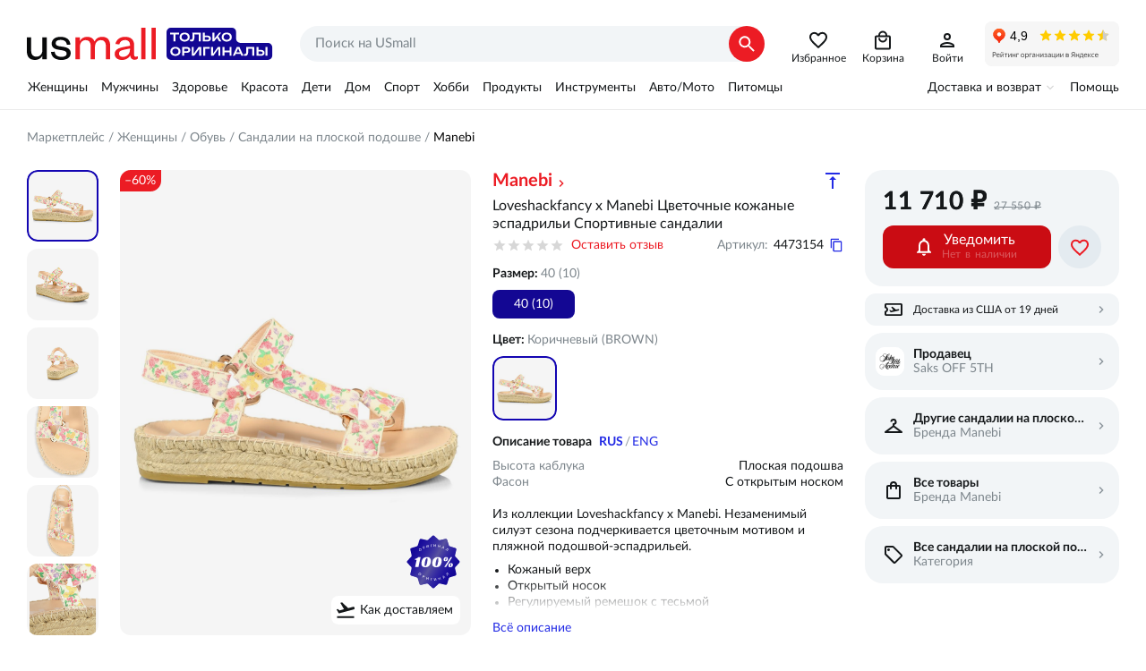

--- FILE ---
content_type: text/html; charset=utf-8
request_url: https://usmall.ru/product/4473154-loveshackfancy-x-manebi-floral-leather-espadrille-sport-sandals-manebi
body_size: 59702
content:
<!doctype html><html lang="ru"><head><meta charset="utf-8"><meta name="viewport" content="initial-scale=1,maximum-scale=1,minimum-scale=1,user-scalable=no,width=device-width,height=device-height,interactive-widget=resizes-content"><meta http-equiv="Permissions-Policy" content="interest-cohort=()"><meta name="format-detection" content="telephone=no"><meta name="format-detection" content="address=no"><meta name="application-name" content="USmall"><meta name="mobile-web-app-capable" content="yes"><meta name="apple-mobile-web-app-title" content="USmall"><meta name="apple-mobile-web-app-capable" content="yes"><meta name="apple-mobile-web-app-status-bar-style" content="default"><link rel="icon" href="/favicon.png" type="image/png"><link rel="apple-touch-icon" href="/apple-touch-icon.png"><link rel="apple-touch-icon-precomposed" href="/apple-touch-icon-precomposed.png"><link rel="apple-touch-startup-image" href="/android-chrome-512x512.png"><script>window.dataLayer=window.dataLayer||[],window.__setup_the_gtm__=function(){!function(t,e,a,n,r){t[n]=t[n]||[],t[n].push({"gtm.start":(new Date).getTime(),event:"gtm.js"});var o=e.getElementsByTagName(a)[0],m=e.createElement(a);m.async=!0,m.src="https://www.googletagmanager.com/gtm.js?id=GTM-T26WCJ7Z",o.parentNode.insertBefore(m,o)}(window,document,"script","dataLayer"),function(){var t,e,a;(window._mtm=window._mtm||[]).push({"mtm.startTime":(new Date).getTime(),event:"mtm.Start"}),t=document,e=t.createElement("script"),a=t.getElementsByTagName("script")[0],e.async=!0,e.src="https://matomo-tracker.usmall.ru/js/container_pH9XTjRD.js",a.parentNode.insertBefore(e,a);var n=window._paq=window._paq||[];n.push(["trackPageView"]),n.push(["enableLinkTracking"]),function(){var t="//matomo.usmall.ru/";n.push(["setTrackerUrl",t+"matomo.php"]),n.push(["setSiteId","1"]);var e=document,a=e.createElement("script"),r=e.getElementsByTagName("script")[0];a.async=!0,a.src=t+"matomo.js",r.parentNode.insertBefore(a,r)}()}()},function(){var t=window.location,e=t.protocol+"//"+t.hostname+t.pathname+t.search;window.dataLayer.push({originalLocation:e})}()</script> <meta data-n-head="ssr" data-hid="theme-color" name="theme-color" content="#ffffff"><meta data-n-head="ssr" data-hid="og:site_name" name="og:site_name" property="og:site_name" content="Маркетплейс брендовой одежды и обуви USmall"><meta data-n-head="ssr" data-hid="og:type" name="og:type" property="og:type" content="website"><meta data-n-head="ssr" data-hid="og:logo" name="og:logo" property="og:logo" content="/logo.svg"><meta data-n-head="ssr" data-hid="og:url" name="og:url" property="og:url" content="https://usmall.ruproduct/4473154-loveshackfancy-x-manebi-floral-leather-espadrille-sport-sandals-manebi"><meta data-n-head="ssr" data-hid="description" name="description" content="Loveshackfancy x Manebi Цветочные кожаные эспадрильи Спортивные сандалии  — купить на USmall с доставкой по всей России, только оригиналы, выгодная цена. Сандалии на плоской подошве артикул: 4473154, акции и скидки каждую неделю."><meta data-n-head="ssr" data-hid="og:description" name="og:description" property="og:description" content="Loveshackfancy x Manebi Цветочные кожаные эспадрильи Спортивные сандалии  — купить на USmall с доставкой по всей России, только оригиналы, выгодная цена. Сандалии на плоской подошве артикул: 4473154, акции и скидки каждую неделю."><meta data-n-head="ssr" data-hid="og:title" name="og:title" property="og:title" content=" Loveshackfancy x Manebi Цветочные кожаные эспадрильи Спортивные сандалии"><meta data-n-head="ssr" data-hid="og:image" name="og:image" property="og:image" content="https://usmall.ru/image/447/31/54/ad2c8c6a711eafdf072e03289bbc1896.jpeg"><title>Loveshackfancy x Manebi Цветочные кожаные эспадрильи Спортивные сандалии  купить по выгодной цене на USmall артикул: 4473154</title><link data-n-head="ssr" data-hid="canonical" rel="canonical" href="https://usmall.ruproduct/4473154-loveshackfancy-x-manebi-floral-leather-espadrille-sport-sandals-manebi"><link data-n-head="ssr" data-hid="manifest" rel="manifest" href="/manifest.ru-ru.json"><script data-n-head="ssr" data-hid="ld-product" type="application/ld+json">{"@context":"https://schema.org","@type":"Product","sku":4473154,"name":"Loveshackfancy x Manebi Цветочные кожаные эспадрильи Спортивные сандалии","image":"https://usmall.ru/image/447/31/54/ad2c8c6a711eafdf072e03289bbc1896.jpeg","description":"Loveshackfancy x Manebi Цветочные кожаные эспадрильи Спортивные сандалии  — купить на USmall с доставкой по всей России, только оригиналы, выгодная цена. Сандалии на плоской подошве артикул: 4473154, акции и скидки каждую неделю.","audience":{"@type":"PeopleAudience","suggestedGender":"female"},"offers":{"@type":"Offer","itemCondition":"https://schema.org/NewCondition","availability":"https://schema.org/OutOfStock","price":11710,"priceCurrency":"RUB"},"brand":{"@type":"Brand","name":"Manebi"}}</script><script data-n-head="ssr" data-hid="microcrumbs" type="application/ld+json">{"@context":"https://schema.org","@type":"BreadcrumbList","itemListElement":[{"@type":"ListItem","position":1,"item":{"@id":"https://usmall.ru/","name":"Маркетплейс"}},{"@type":"ListItem","position":2,"item":{"@id":"https://usmall.ru/home/undefined","name":"Женщины"}},{"@type":"ListItem","position":3,"item":{"@id":"https://usmall.ru/products/women/shoes","name":"Обувь"}},{"@type":"ListItem","position":4,"item":{"@id":"https://usmall.ru/products/women/shoes/flat-sandals","name":"Сандалии на плоской подошве"}},{"@type":"ListItem","position":5,"item":{"@id":"https://usmall.ru/products/women/shoes/flat-sandals/manebi","name":"Manebi"}},{"@type":"ListItem","position":6,"item":{"@id":"https://usmall.ru/product/4473154-loveshackfancy-x-manebi-floral-leather-espadrille-sport-sandals-manebi","name":"Loveshackfancy x Manebi Цветочные кожаные эспадрильи Спортивные сандалии Manebi"}}]}</script><link rel="stylesheet" href="/_nuxt/css/074ac8f.css"><link rel="stylesheet" href="/_nuxt/css/650fec0.css"><link rel="stylesheet" href="/_nuxt/css/0e58637.css"><link rel="stylesheet" href="/_nuxt/css/05f6e21.css"><link rel="stylesheet" href="/_nuxt/css/21b7090.css"></head><body route="product" class="d-desktop" data-n-head="%7B%22route%22:%7B%22ssr%22:%22product%22%7D,%22class%22:%7B%22ssr%22:%22d-desktop%22%7D%7D"><noscript><iframe src="https://www.googletagmanager.com/ns.html?id=GTM-T26WCJ7Z" height="0" width="0" style="display:none;visibility:hidden"></iframe></noscript><div data-server-rendered="true" id="app-container"><!----><div id="__layout"><div class="c-main-layout"><header class="c-header __lg"><div class="wrapper"><div class="c-header__logo"><a href="/"></a></div> <div class="c-header__search"><form novalidate="novalidate" class="c-search-text __lg"><div class="c-search-text__inner"><input type="search" required="required" placeholder="Поиск на USmall" value="" class="c-search-text__field"> <button tpye="submit" class="c-search-text__submit"></button> <button type="button" class="c-search-text__reset"></button></div></form></div> <div class="c-header__icons"><a href="/products/favorites" data-text="Избранное" class="__i-favs"></a> <!----> <a href="/basket" data-text="Корзина" class="__i-basket"></a> <!----> <a href="/profile/personal" data-text="Войти" class="__i-account"></a></div> <div class="c-header__iframe"><iframe src="https://yandex.ru/sprav/widget/rating-badge/65710575455?type=rating" width="150" height="50" frameborder="0" scrolling="no"></iframe></div></div></header> <div class="c-main-menu"><div class="c-main-menu__inner"><div class="wrapper"><div class="c-header-menu2"><div class="c-header-menu2__item"><a href="/home/women" class="c-header-menu2__link">Женщины</a></div><div class="c-header-menu2__item"><a href="/home/men" class="c-header-menu2__link">Мужчины</a></div><div class="c-header-menu2__item"><a href="/home/health" class="c-header-menu2__link">Здоровье</a></div><div class="c-header-menu2__item"><a href="/home/beauty" class="c-header-menu2__link">Красота</a></div><div class="c-header-menu2__item"><a href="/home/kids" class="c-header-menu2__link">Дети</a></div><div class="c-header-menu2__item"><a href="/home/house" class="c-header-menu2__link">Дом</a></div><div class="c-header-menu2__item"><a href="/home/sport" class="c-header-menu2__link">Спорт</a></div><div class="c-header-menu2__item"><a href="/home/art-hobby" class="c-header-menu2__link">Хобби</a></div><div class="c-header-menu2__item"><a href="/home/grocery" class="c-header-menu2__link">Продукты</a></div><div class="c-header-menu2__item"><a href="/home/tools" class="c-header-menu2__link">Инструменты</a></div><div class="c-header-menu2__item"><a href="/home/auto" class="c-header-menu2__link">Авто/Мото</a></div><div class="c-header-menu2__item"><a href="/home/pets" class="c-header-menu2__link">Питомцы</a></div></div> <div class="c-main-menu__item"><button type="button" class="c-main-menu__btn-expand">Доставка и возврат</button> <nav class="c-main-menu__link-list"><span><a href="/static/delivery-terms">Доставка</a></span><span><a href="/static/purchase-returns">Возвраты</a></span><span><a href="/static/customs-fee">Пошлины</a></span><span class="hide-lg"><a href="/faq">Помощь</a></span><span><a href="/static/about-us">Кто мы</a></span><span><a href="/static/warehouse">Склад</a></span><span><a href="https://vk.com/usmallru" target="_blank">Мы ВКонтакте</a></span><span><a href="https://t.me/usmallruu" target="_blank">Наш канал в телеграм</a></span></nav></div> <div class="c-main-menu__item"><a href="/faq">Помощь</a></div></div></div></div> <section class="p-product c-main-content"><!----> <nav class="c-crumbs wrapper"><span class="c-crumbs__link-wrp"><a href="/" class="c-crumbs__link">Маркетплейс</a></span><span class="c-crumbs__link-wrp"><a href="/home/women" class="c-crumbs__link">Женщины</a></span><span class="c-crumbs__link-wrp"><a href="/products/women/shoes" class="c-crumbs__link">Обувь</a></span><span class="c-crumbs__link-wrp"><a href="/products/women/shoes/flat-sandals" class="c-crumbs__link">Сандалии на плоской подошве</a></span><span class="c-crumbs__link-wrp"><span>Manebi</span></span><!----></nav> <div class="p-product__card wrapper grid small-collapse small-column large-row"><div class="item item--images"><div class="c-product-photo-desk"><div class="c-product-photo-desk__photo"><div data-discount="60" class="c-product-photo-desk__inner"><img src="https://usmall.ru/image/447/31/54/ad2c8c6a711eafdf072e03289bbc1896.jpeg" alt="Loveshackfancy x Manebi Цветочные кожаные эспадрильи Спортивные сандалии Manebi" class="img-fg is-fit not-stretch"></div> <button type="button" title="100% оригинал" class="c-product-photo-desk__btn-original"></button> <button type="button" class="c-product-photo-desk__btn-delivery">Как доставляем</button> <button type="button" class="c-product-photo-desk__arrow-left"></button> <button type="button" class="c-product-photo-desk__arrow-right"></button></div> <div class="thumb-scroller c-product-photo-desk__thumbs ver with-arrows align-center"><div class="thumb-scroller__inner"><div class="thumb-scroller__list"><div class="thumb-scroller__thumb __active"><img src="https://usmall.ru/image/447/31/54/ad2c8c6a711eafdf072e03289bbc1896.jpeg" loading="lazy" class="img-fg img-ver"></div><div class="thumb-scroller__thumb"><img src="https://usmall.ru/image/447/31/54/84680123766553838b2dabb4e31dcb9e.jpeg" loading="lazy" class="img-fg img-ver"></div><div class="thumb-scroller__thumb"><img src="https://usmall.ru/image/447/31/54/cd8f8d0174189cb17e49e8752d193f9a.jpeg" loading="lazy" class="img-fg img-ver"></div><div class="thumb-scroller__thumb"><img src="https://usmall.ru/image/447/31/54/4adb052fc5ec33cb0e6b9f06f4475ff0.jpeg" loading="lazy" class="img-fg img-ver"></div><div class="thumb-scroller__thumb"><img src="https://usmall.ru/image/447/31/54/e5f40127e427d3f3e62830262c55c6b8.jpeg" loading="lazy" class="img-fg img-ver"></div><div class="thumb-scroller__thumb"><img src="https://usmall.ru/image/447/31/54/0256e6c80b86e71fd667a447d6566628.jpeg" loading="lazy" class="img-fg img-ver"></div></div> <button type="button" hidden="hidden" class="thumb-scroller__arrow-prev"></button> <button type="button" hidden="hidden" class="thumb-scroller__arrow-next"></button></div></div></div> <!----></div> <div class="item item--info"><div class="p-product__attrs-wrp"><!----> <!----> <h1 class="p-product__h1"><span class="c-product-name"><a href="/products/brand/manebi" class="c-product-name__brand">Manebi</a> <span class="c-product-name__name">Loveshackfancy x Manebi Цветочные кожаные эспадрильи Спортивные сандалии</span></span></h1> <div class="grid small-collapse grid--reviews-vendor"><div class="item item--reviews"><div class="c-product-review"><div class="c-product-review__inner"><div class="c-product-review__value __zero">0</div> <button type="button" data-link class="c-product-review__create">Оставить отзыв</button></div></div></div> <div class="item item--vendor"><div class="c-vendor-code"><div data-label="Артикул:" class="c-vendor-code__value">4473154</div> <button type="button" class="c-vendor-code__btn-copy"></button></div></div></div> <div class="c-variant-params"><div class="c-variant-params__param __colors"><div title="Коричневый (BROWN)" class="c-variant-params__param-name"><b>Цвет:</b> <i>Коричневый (BROWN)</i></div> <div class="c-vparam-color"><div class="thumb-scroller hor with-arrows align-left"><div class="thumb-scroller__inner"><div class="thumb-scroller__list"><div class="thumb-scroller__thumb __active"><img src="https://usmall.ru/image/000/00/00/1f48e785b124d7c968276e57a0a4ad4b.jpeg" alt="Коричневый (BROWN)" title="Коричневый (BROWN)" loading="lazy" class="img-fg img-ver"></div></div> <button type="button" hidden="hidden" class="thumb-scroller__arrow-prev"></button> <button type="button" hidden="hidden" class="thumb-scroller__arrow-next"></button></div></div></div></div> <!----> <!----> <!----> <!----> <div class="c-variant-params__param __sizes"><div class="c-variant-params__param-name"><div title="40 (10)" class="c-variant-params__param-name-inner"><b>Размер:</b> <i>40 (10)</i></div> <!----></div> <div class="toggle-list c-vparam-size __cols-4"><div class="toggle-list__slot __collapsed" style="height:32px;"><div class="toggle-list__slot-inner"><div class="c-vparam-size__item"><div><input type="radio" name="origin_sizes_2in6tzoo2zg" autocomplete="off" id="origin_sizes_2in6tzoo2zg-0" value="0" checked="checked" class="vparam-btn"> <label for="origin_sizes_2in6tzoo2zg-0" class="__pseudo">40 (10)</label></div></div></div></div> <!----></div></div></div></div> <div class="p-product__desc-wrp"><!----> <!----> <div class="c-product-desc-view __shadow"><div class="c-product-desc-view__top"><div class="c-product-desc-view__title">Описание товара</div> <button type="button" data-link class="__active">RUS</button> <span class="c-product-desc-view__sep">/</span> <button type="button" data-link>ENG</button></div> <div class="c-product-desc-view__middle" style="max-height:;height:;"><div class="c-product-desc"><div class="c-product-desc__text __facets"><table><tbody><tr><td class="c-product-desc__text-label">Высота каблука</td> <td class="c-product-desc__text-value">Плоская подошва</td></tr><tr><td class="c-product-desc__text-label">Фасон</td> <td class="c-product-desc__text-value">С открытым носком</td></tr></tbody></table></div> <div class="c-product-desc__text">Из коллекции Loveshackfancy x Manebi. Незаменимый силуэт сезона подчеркивается цветочным мотивом и пляжной подошвой-эспадрильей.<ul><li>Кожаный верх</li><li>Открытый носок</li><li>Регулируемый ремешок с тесьмой</li><li>Формованная стелька</li><li>Стелька с мягкой подкладкой</li><li>Резиновая подошва</li><li>Мешок для пыли в комплекте</li><li>Сделано в Испании</li></ul><br /><b>РАЗМЕР</b><ul><li>Каблук Yute на танкетке, 1,25 дюйма (30 мм)</li></ul><br />Обратите внимание: соответствует размеру. Если у вас половина размера, пожалуйста, купите больший размер.</div></div></div> <!----></div> <!----></div> <!----></div> <div class="item item--action"><!----> <div class="c-product-action-page-dsk js-product-action-page-dsk"><div class="c-product-price __page-dsk"><b>11 710 ₽</b> <span><s>27 550 ₽</s> <i data-discount="60"></i></span></div> <!----> <div class="grid small-collapse"><div class="item item--action"><button type="button" data-btn="dark-crimson" class="c-product-btn-stock-subscr"><span><b>Уведомить</b> <i>Нет в наличии</i></span></button></div> <div class="item item--quantity small-tight"><button type="button" data-btn="" data-circle="true" class="c-product-btn-favorite"></button></div></div></div> <!----> <!----> <div class="c-three-links"><button type="button" data-btn class="c-three-links__delivery">Доставка из США от 19 дней</button> <a href="/products?mac=10" data-btn="" class="c-three-links__seller"><b>Продавец</b> <i>Saks OFF 5TH</i> <span class="c-three-links__seller-logo"><img src="https://usmall.ru/image/market-logos/10/logo.png" data-char="S"></span></a> <a href="/products/women/shoes/flat-sandals/manebi" data-btn="" class="c-three-links__cat-brand"><b>Другие сандалии на плоской подошве</b> <i>Бренда Manebi</i></a> <a href="/products/brand/manebi" data-btn="" class="c-three-links__brand"><b>Все товары</b> <i>Бренда Manebi</i></a> <a href="/products/women/shoes/flat-sandals" data-btn="" class="c-three-links__cat"><b>Все сандалии на плоской подошве</b> <i>Категория</i></a></div></div></div> <!----> <!----> <div class="c-seo-category-tags wrapper"><div class="c-seo-category-tags__title">Часто ищут</div> <div class="c-seo-category-tags__tags"><div class="c-seo-category-tags__item"><a href="/products/women/shoes/michael-kors">женская обувь michael kors купить</a></div><div class="c-seo-category-tags__item"><a href="/products/women/shoes/crocs">женская обувь crocs</a></div><div class="c-seo-category-tags__item"><a href="/products/women/shoes/winter-snow-boots/merrell">женская зимняя обувь merrell</a></div><div class="c-seo-category-tags__item __expand"><button type="button" class="c-seo-category-tags__btn-expand">Ещё 7</button></div><div class="c-seo-category-tags__item"><a href="/products/women/clothes/underwear-intimates/calvin-klein">женское нижнее белье calvin klein</a></div><div class="c-seo-category-tags__item"><a href="/products/women/shoes/mango">женская обувь манго</a></div><div class="c-seo-category-tags__item"><a href="/products/women/clothes/pants/zara">женские брюки zara купить</a></div><div class="c-seo-category-tags__item"><a href="/products/women/bags/totes/coach">женские сумки тоут coach</a></div><div class="c-seo-category-tags__item"><a href="/products/women/shoes/lifestyle-sneakers/merrell">женская обувь merrell</a></div><div class="c-seo-category-tags__item"><a href="/products/women/shoes/zara">женская обувь zara</a></div><div class="c-seo-category-tags__item"><a href="/products/women/clothes/jeans/zara">женские джинсы zara купить</a></div> <div class="c-seo-category-tags__item __collapse"><button type="button" class="c-seo-category-tags__btn-collapse">Свернуть</button></div></div></div> <!----><!----><!----><!----><!----> <div hidden="hidden" class="the-email-data"><p class="e-image">https://usmall.ru/image/000/00/00/1f48e785b124d7c968276e57a0a4ad4b.jpeg</p> <p class="e-brand">Manebi</p> <p class="e-name">Loveshackfancy x Manebi Цветочные кожаные эспадрильи Спортивные сандалии</p> <p class="e-price">11 710 ₽</p> <p class="e-old-price">27 550 ₽</p> <p class="e-discount">-60%</p></div></section> <div hidden="hidden" class="c-header-menu2-dd"><div class="__outer"><div class="__inner js-menu-dd"><div data-id="0" class="wrapper m2"><div class="m2-aside"><a data-i="0" href="/home/women/clothes" class="__hover"><i style="background-image:-webkit-image-set(url(https://prod-ecommerce-cms-storage.s3.amazonaws.com/mi_i16b38_3x_9dc82d6a32x1.jpg) 1x, url(https://prod-ecommerce-cms-storage.s3.amazonaws.com/mi_i16b38_3x_9dc82d6a32x2.jpg) 2x);"></i> <span>Одежда</span></a><a data-i="1" href="/home/women/shoes"><i style="background-image:-webkit-image-set(url(https://prod-ecommerce-cms-storage.s3.amazonaws.com/mi_i0mihv_3x_18e2f684f0x1.jpg) 1x, url(https://prod-ecommerce-cms-storage.s3.amazonaws.com/mi_i0mihv_3x_18e2f684f0x2.jpg) 2x);"></i> <span>Обувь</span></a><a data-i="2" href="/home/women/bags"><i style="background-image:-webkit-image-set(url(https://prod-ecommerce-cms-storage.s3.amazonaws.com/mi_i02pwi_3x_817e1f6f36x1.jpg) 1x, url(https://prod-ecommerce-cms-storage.s3.amazonaws.com/mi_i02pwi_3x_817e1f6f36x2.jpg) 2x);"></i> <span>Сумки</span></a><a data-i="3" href="/home/women/accessories"><i style="background-image:-webkit-image-set(url(https://prod-ecommerce-cms-storage.s3.amazonaws.com/mi_i1q3ol_3x_d80aa99e84x1.jpg) 1x, url(https://prod-ecommerce-cms-storage.s3.amazonaws.com/mi_i1q3ol_3x_d80aa99e84x2.jpg) 2x);"></i> <span>Аксессуары</span></a><a data-i="4" href="/products/all/beauty"><i style="background-image:-webkit-image-set(url(https://prod-ecommerce-cms-storage.s3.amazonaws.com/mi_i1i1zz_3x_6b5c970d6cx1.png) 1x, url(https://prod-ecommerce-cms-storage.s3.amazonaws.com/mi_i1i1zz_3x_6b5c970d6cx2.png) 2x);"></i> <span>Косметика и парфюмерия</span></a><a data-i="5" href="/products/all/health/womens-health"><i style="background-image:-webkit-image-set(url(https://prod-ecommerce-cms-storage.s3.amazonaws.com/mi_6xwql8_3x_93e0b4a730x1.jpg) 1x, url(https://prod-ecommerce-cms-storage.s3.amazonaws.com/mi_6xwql8_3x_93e0b4a730x2.jpg) 2x);"></i> <span>Женское здоровье</span></a><a data-i="6" href="/products/all/health/hair-skin-nails"><i style="background-image:-webkit-image-set(url(https://prod-ecommerce-cms-storage.s3.amazonaws.com/mi_qp8aje_3x_0bcf64340cx1.jpg) 1x, url(https://prod-ecommerce-cms-storage.s3.amazonaws.com/mi_qp8aje_3x_0bcf64340cx2.jpg) 2x);"></i> <span>Красота изнутри</span></a></div> <div class="m2-main"><div data-j="0" class="m3 __hover"><div class="mrow"><div class="mcol" style="max-width:25.00%;"><div class="mrow"><div class="bnr mcol"><a href="/landing/kartsev"><i style="padding-top:21.28%;"><img src="https://prod-ecommerce-cms-storage.s3.amazonaws.com/mi_91inzr_3x_9c1724a723x1.jpg" srcset="https://prod-ecommerce-cms-storage.s3.amazonaws.com/mi_91inzr_3x_9c1724a723x2.jpg 2x" loading="lazy"></i></a></div></div><div class="mrow"><div class="links mcol"><a href="/products/women/clothes/coats-outerwear" class="subhead">Куртки и верхняя одежда</a><a href="/products/women/clothes/down-insulated-coats">Пуховики</a><a href="/products/women/clothes/casual-jackets">Повседневные куртки</a><a href="/products/women/clothes/lightweight-down-jacket">Легкие и стеганые пуховики</a><a href="/products/women/clothes/down-vests">Пуховые и верхние жилеты</a><a href="/products/women/clothes/wool-pea-coats">Пальто</a><a href="/products/women/clothes/bombers-jackets">Бомберы</a><a href="/products/women/clothes/faux-fur-shearling-coats">Шубы и дубленки из искусственного меха</a><a href="/products/women/clothes/trenches">Плащи и тренчи</a><a href="/products/women/clothes/motorcycle-leather-jacket">Кожаные куртки и косухи</a><a href="/products/women/clothes/windbreaker-jackets">Ветровки и легкие куртки</a><a href="/products/women/clothes/rain-jackets">Дождевики</a><a href="/products/women/clothes/jeans-jackets">Джинсовые куртки</a></div></div><div class="mrow"><div class="links mcol"><a href="/products/women/clothes/sweaters-hoodies-pullovers" class="subhead">Свитеры и худи</a><a href="/products/women/clothes/hoodies">Худи</a><a href="/products/women/clothes/sweaters">Свитеры</a><a href="/products/women/clothes/sweatshirts">Толстовки</a><a href="/products/women/clothes/cardigan">Кардиганы</a><a href="/products/women/clothes/pullover">Пуловеры</a><a href="/products/women/clothes/turtleneck">Водолазки</a></div></div><div class="mrow"><div class="links mcol"><a href="/products/women/clothes/tops-shirts-t-shirts" class="subhead">Футболки, блузки и рубашки</a><a href="/products/women/clothes/t-shirts">Футболки</a><a href="/products/women/clothes/polos">Поло</a><a href="/products/women/clothes/blouses">Блузки</a><a href="/products/women/clothes/casual-button-up-shirts">Рубашки</a><a href="/products/women/clothes/longsleeves">Лонгсливы</a><a href="/products/women/clothes/crop-tops">Кроп-топы</a><a href="/products/women/clothes/cami-tops">Топы на бретелях</a><a href="/products/women/clothes/tank-tops">Майки</a><a href="/products/women/clothes/bodysuit">Боди</a></div></div></div><div class="mcol" style="max-width:25.00%;"><div class="mrow"><div class="bnr mcol"><a href="/landing/pants"><i style="padding-top:20.00%;"><img src="https://prod-ecommerce-cms-storage.s3.amazonaws.com/mi_oxri5h_3x_9bc9c72b15x1.jpg" srcset="https://prod-ecommerce-cms-storage.s3.amazonaws.com/mi_oxri5h_3x_9bc9c72b15x2.jpg 2x" loading="lazy"></i></a></div></div><div class="mrow"><div class="links mcol"><a href="/products/women/clothes/dresses" class="subhead">Платья</a><a href="/products/women/clothes/casual-dress">Повседневные платья</a><a href="/products/women/clothes/office-dress">Офисные платья</a><a href="/products/women/clothes/night-out-dress">Вечерние платья</a><a href="/products/women/clothes/slip-dress">Платья-комбинации</a><a href="/products/women/clothes/fit-flare-dress">Приталенные расклёшенные платья</a><a href="/products/women/clothes/sweater-dress">Платья-свитеры</a><a href="/products/women/clothes/wrap-dress">Платье-халат</a><a href="/products/women/clothes/cocktail-dress">Коктейльные платья</a><a href="/products/women/clothes/bodycon-dress">Облегающие платья</a></div></div><div class="mrow"><div class="links mcol"><a href="/products/women/clothes/skirts" class="subhead">Юбки</a><a href="/products/women/clothes/maxi-skirts">Юбки макси</a><a href="/products/women/clothes/midi-skirts">Юбки миди</a><a href="/products/women/clothes/mini-skirts">Юбки мини</a><a href="/products/women/clothes/skorts">Юбки-шорты</a><a href="/products/women/clothes/a-line-skirts">Юбки А-силуэта</a><a href="/products/women/clothes/cargo-skirts">Юбки карго</a><a href="/products/women/clothes/pencil-skirts">Юбки-карандаши</a><a href="/products/women/clothes/pleated-skirts">Плиссированные юбки</a><a href="/products/women/clothes/wrap-skirts">Юбки с запахом</a><a href="/products/women/clothes/denim-skirts">Джинсовые юбки</a><a href="/products/women/clothes/leather-skirts">Кожаные юбки</a><a href="/products/women/clothes/sequin-skirt">Юбки с пайетками</a><a href="/products/women/clothes/high-low-skirts">Юбки с удлинённым подолом</a><a href="/products/women/clothes/tiered-skirts">Многоярусные юбки</a><a href="/products/women/clothes/straight-skirts">Прямые юбки</a></div></div><div class="mrow"><div class="links mcol"><a href="/products/women/clothes/overalls" class="subhead">Комбинезоны</a></div></div><div class="mrow"><div class="links mcol"><a href="/products/women/clothes/co-ord-two-piece-sets" class="subhead">Комплекты одежды</a></div></div><div class="mrow"><div class="links mcol"><a href="/products/women/clothes/activewear" class="subhead">Спортивные костюмы</a></div></div></div><div class="mcol" style="max-width:25.00%;"><div class="mrow"><div class="bnr mcol"><a href="/landing/office"><i style="padding-top:21.28%;"><img src="https://prod-ecommerce-cms-storage.s3.amazonaws.com/mi_kr7l1r_3x_392cdfd124x1.jpg" srcset="https://prod-ecommerce-cms-storage.s3.amazonaws.com/mi_kr7l1r_3x_392cdfd124x2.jpg 2x" loading="lazy"></i></a></div></div><div class="mrow"><div class="links mcol"><a href="/products/women/clothes/jeans" class="subhead">Джинсы</a><a href="/products/women/clothes/straight-jeans">Прямые джинсы</a><a href="/products/women/clothes/wide-leg-jeans">Широкие джинсы</a><a href="/products/women/clothes/skinny-jeans">Джинсы skinny</a><a href="/products/women/clothes/high-waisted-jeans">Джинсы с высокой талией</a><a href="/products/women/clothes/bootcut-jeans">Джинсы bootcut</a><a href="/products/men/clothes/slim-fit-jeans">Джинсы slim fit</a></div></div><div class="mrow"><div class="links mcol"><a href="/products/women/clothes/pants" class="subhead">Брюки</a><a href="/products/women/clothes/casual-pants">Повседневные брюки</a><a href="/products/women/clothes/sport-pants">Спортивные брюки</a><a href="/products/women/clothes/dress-pants">Классические брюки</a><a href="/products/women/clothes/leggings">Леггинсы</a><a href="/products/women/clothes/joggers-pants">Джоггеры</a><a href="/products/women/clothes/capri-pants">Капри</a><a href="/products/women/clothes/cargo-pants">Карго</a><a href="/products/women/clothes/thermal-bottoms">Термобрюки и лосины</a></div></div><div class="mrow"><div class="links mcol"><a href="/products/women/clothes/shorts" class="subhead">Шорты</a><a href="/products/women/clothes/casual-shorts">Повседневные шорты</a><a href="/products/women/clothes/jeans-shorts">Джинсовые шорты</a><a href="/products/women/clothes/sport-shorts">Спортивные шорты</a><a href="/products/women/clothes/bike-shorts">Велосипедки</a></div></div><div class="mrow"><div class="links mcol"><a href="/products/women/clothes/suits-and-blazers" class="subhead">Пиджаки и костюмы</a><a href="/products/women/clothes/blazers">Блейзеры</a><a href="/products/women/clothes/suit-jackets">Пиджаки</a><a href="/products/women/clothes/suit-vests">Жилеты</a><a href="/products/women/clothes/suits">Костюмы</a></div></div></div><div class="mcol" style="max-width:25.00%;"><div class="mrow"><div class="links mcol"><a href="/products/women/clothes/underwear-intimates" class="subhead">Нижнее бельё</a><a href="/products/women/clothes/panties">Трусы</a><a href="/products/women/clothes/bras">Бюстгальтеры</a><a href="/products/women/clothes/sports-bras">Спортивные бюстгальтеры</a><a href="/products/women/clothes/sexy-lingerie">Сексуальное белье</a><a href="/products/women/clothes/shapewear">Корректирующее белье</a><a href="/products/women/clothes/corsets">Корсеты</a><a href="/products/women/clothes/socks">Носки</a><a href="/products/women/clothes/tights">Колготки</a><a href="/products/women/clothes/thermal-tops">Термолонгсливы</a><a href="/products/women/clothes/thermal-underwear-sets">Комплекты термобелья</a></div></div><div class="mrow"><div class="links mcol"><a href="/products/women/clothes/sleepwear" class="subhead">Пижамы и домашняя одежда</a><a href="/products/women/clothes/pajamas">Пижамы</a><a href="/products/women/clothes/nightgowns">Ночные сорочки</a><a href="/products/women/clothes/robes">Халаты</a></div></div><div class="mrow"><div class="links mcol"><a href="/products/women/clothes/swimming-clothes" class="subhead">Купальники и пляжная одежда</a></div></div><div class="mrow"><div class="links mcol"><a href="/products/women/clothes/maternity-wear" class="subhead">Одежда для беременных</a></div></div></div></div></div><div data-j="1" class="m3"><div class="mrow"><div class="mcol" style="max-width:25.00%;"><div class="mrow"><div class="bnr mcol"><a href="/landing/sneakershop"><i style="padding-top:20.94%;"><img src="https://prod-ecommerce-cms-storage.s3.amazonaws.com/mi_luh48a_3x_a09b5cf1fbx1.jpg" srcset="https://prod-ecommerce-cms-storage.s3.amazonaws.com/mi_luh48a_3x_a09b5cf1fbx2.jpg 2x" loading="lazy"></i></a></div></div><div class="mrow"><div class="links mcol"><a href="/products/women/shoes/sneakers-athletic-shoes" class="subhead">Кроссовки и кеды</a><a href="/products/women/shoes/lifestyle-sneakers">Повседневные кроссовки</a><a href="/products/women/shoes/slipons">Слипоны и кеды</a><a href="/products/women/shoes/hi-top-slipons">Высокие кеды</a><a href="/products/women/shoes/leather-slipons">Кожаные кеды</a><a href="/products/women/shoes/training-gym-shoes">Спортивные кроссовки</a><a href="/products/women/shoes/running-trainers">Кроссовки для бега</a><a href="/products/women/shoes/basketball-shoes">Баскетбольные кроссовки</a><a href="/products?gender=women&amp;search=nike%20dunk" class="subhead">Nike Dunk</a><a href="/products?gender=women&amp;search=nike%20v2k" class="subhead">Nike V2K</a><a href="/products?gender=women&amp;search=adidas%20samba" class="subhead">Adidas Samba</a><a href="/products?gender=women&amp;search=new%20balance%20530" class="subhead">New Balance 530</a></div></div><div class="mrow"><div class="links mcol"><a href="/products/women/shoes/other-shoes" class="subhead">Туфли</a><a href="/products/women/shoes/pumps-heels">Лодочки</a><a href="/products/women/shoes/flats">Балетки</a><a href="/products/women/shoes/mary-jane-shoes">Мэри Джейн</a><a href="/products/women/shoes/wedding-shoes">Свадебные туфли</a><a href="/products/women/shoes/loafers">Лоферы</a><a href="/products/women/shoes/moccasins">Мокасины</a><a href="/products/women/shoes/boat-shoes">Топсайдеры</a></div></div></div><div class="mcol" style="max-width:25.00%;"><div class="mrow"><div class="bnr mcol"><a href="/brandzone/timberland"><i style="padding-top:21.28%;"><img src="https://prod-ecommerce-cms-storage.s3.amazonaws.com/mi_6a9qe6_3x_afcfc64179x1.jpg" srcset="https://prod-ecommerce-cms-storage.s3.amazonaws.com/mi_6a9qe6_3x_afcfc64179x2.jpg 2x" loading="lazy"></i></a></div></div><div class="mrow"><div class="links mcol"><a href="/products/women/shoes/boots" class="subhead">Демисезонные ботинки и сапоги</a><a href="/products/women/shoes/ankle-boots-booties">Ботильоны на каблуке</a><a href="/products/women/shoes/chelsea-boots">Ботинки челси</a><a href="/products/women/shoes/lace-up-boots">Ботинки на шнуровке</a><a href="/products/women/shoes/knee-high-mid-calf-boots">Сапоги</a><a href="/products/women/shoes/over-the-knee-boots">Ботфорты</a><a href="/products/women/shoes/cowboy-western-boots">Казаки</a><a href="/products/women/shoes/oxfords">Оксфорды</a><a href="/products/women/shoes/hiking-shoes">Треккинговые ботинки</a></div></div><div class="mrow"><div class="links mcol"><a href="/products/women/shoes/winter-snow-boots" class="subhead">Зимняя обувь</a><a href="/products/women/shoes/winter-boots">Зимние ботинки и сапоги</a><a href="/products/women/shoes/winter-sneakers">Зимние кроссовки</a><a href="/products/women/shoes/shearling-style-boots">Угги</a><a href="/products/women/shoes/duck-boots">Ботинки-утки</a><a href="/products/all/shoes/puffer-boots">Дутики</a></div></div></div><div class="mcol" style="max-width:25.00%;"><div class="mrow"><div class="bnr mcol"><a href="/landing/brand-crocs"><i style="padding-top:18.75%;"><img src="https://prod-ecommerce-cms-storage.s3.amazonaws.com/mi_6pr0kt_3x_78474845cdx1.jpg" srcset="https://prod-ecommerce-cms-storage.s3.amazonaws.com/mi_6pr0kt_3x_78474845cdx2.jpg 2x" loading="lazy"></i></a></div></div><div class="mrow"><div class="links mcol"><a href="/products/women/shoes/rain-boots" class="subhead">Резиновая обувь</a><a href="/products/women/shoes/rain-boots">Резиновые сапоги</a><a href="/products/women/shoes/slides">Шлепанцы</a><a href="/products/women/shoes/crocs">Кроксы</a></div></div><div class="mrow"><div class="links mcol"><a href="/products/women/shoes/sandals" class="subhead">Открытая обувь</a><a href="/products/women/shoes/flat-sandals">Сандалии</a><a href="/products/women/shoes/active-sandals">Спортивные сандалии</a><a href="/products/women/shoes/mules">Сабо и биркенштоки</a><a href="/products/women/shoes/heeled-sandals">Босоножки на каблуке</a><a href="/products/women/shoes/wedge-sandals">Босоножки на танкетке</a></div></div><div class="mrow"><div class="links mcol"><a href="/products/women/shoes/shoe-accessories-dryers" class="subhead">Аксессуары для обуви</a><a href="/products/women/shoes/insoles">Стельки</a><a href="/products/women/shoes/jibbitz">Джиббитсы</a><a href="/products/women/shoes/shoe-accessories">Аксессуары</a></div></div><div class="mrow"><div class="links mcol"><a href="/products/women/shoes/room-shoes" class="subhead">Домашние тапочки</a></div></div></div><div class="mcol" style="max-width:25.00%;"><div class="mrow"><div class="bnr mcol"><a href="/brandzone/ugg"><i style="padding-top:21.28%;"><img src="https://prod-ecommerce-cms-storage.s3.amazonaws.com/mi_ktlq9h_3x_d290653063x1.jpg" srcset="https://prod-ecommerce-cms-storage.s3.amazonaws.com/mi_ktlq9h_3x_d290653063x2.jpg 2x" loading="lazy"></i></a></div></div><div class="mrow"><div class="tiles mcol"><span>Премиум</span> <div class="list"><div><div style="max-width:33.33%;"><div class="bnr"><a href="/products/women/shoes?brand=1000"><i style="padding-top:100.00%;"><img src="https://prod-ecommerce-cms-storage.s3.amazonaws.com/mi_mx2txe_3x_a932e632f4x1.jpg" srcset="https://prod-ecommerce-cms-storage.s3.amazonaws.com/mi_mx2txe_3x_a932e632f4x2.jpg 2x" loading="lazy"></i></a></div></div><div style="max-width:33.33%;"><div class="bnr"><a href="/products/women/shoes?brand=2050"><i style="padding-top:100.00%;"><img src="https://prod-ecommerce-cms-storage.s3.amazonaws.com/mi_e4w1tw_3x_b14e13f563x1.jpg" srcset="https://prod-ecommerce-cms-storage.s3.amazonaws.com/mi_e4w1tw_3x_b14e13f563x2.jpg 2x" loading="lazy"></i></a></div></div><div style="max-width:33.33%;"><div class="bnr"><a href="/products/women/shoes?brand=13236"><i style="padding-top:100.00%;"><img src="https://prod-ecommerce-cms-storage.s3.amazonaws.com/mi_n0ystb_3x_6d4817dc7bx1.jpg" srcset="https://prod-ecommerce-cms-storage.s3.amazonaws.com/mi_n0ystb_3x_6d4817dc7bx2.jpg 2x" loading="lazy"></i></a></div></div></div><div><div style="max-width:33.33%;"><div class="bnr"><a href="/products/women/shoes?brand=13372"><i style="padding-top:100.00%;"><img src="https://prod-ecommerce-cms-storage.s3.amazonaws.com/mi_2bh41l_3x_c06158f718x1.jpg" srcset="https://prod-ecommerce-cms-storage.s3.amazonaws.com/mi_2bh41l_3x_c06158f718x2.jpg 2x" loading="lazy"></i></a></div></div><div style="max-width:33.33%;"><div class="bnr"><a href="/products/women/shoes?brand=60"><i style="padding-top:100.00%;"><img src="https://prod-ecommerce-cms-storage.s3.amazonaws.com/mi_uskamj_3x_481e67e1c7x1.jpg" srcset="https://prod-ecommerce-cms-storage.s3.amazonaws.com/mi_uskamj_3x_481e67e1c7x2.jpg 2x" loading="lazy"></i></a></div></div><div style="max-width:33.33%;"><div class="bnr"><a href="/products/women/shoes?brand=7226"><i style="padding-top:100.00%;"><img src="https://prod-ecommerce-cms-storage.s3.amazonaws.com/mi_zc0la8_3x_a1a1bff5bax1.jpg" srcset="https://prod-ecommerce-cms-storage.s3.amazonaws.com/mi_zc0la8_3x_a1a1bff5bax2.jpg 2x" loading="lazy"></i></a></div></div></div><div><div style="max-width:33.33%;"><div class="bnr"><a href="/products/women/shoes?brand=267"><i style="padding-top:100.00%;"><img src="https://prod-ecommerce-cms-storage.s3.amazonaws.com/mi_6yrmcc_3x_9cf253285fx1.jpg" srcset="https://prod-ecommerce-cms-storage.s3.amazonaws.com/mi_6yrmcc_3x_9cf253285fx2.jpg 2x" loading="lazy"></i></a></div></div><div style="max-width:33.33%;"><div class="bnr"><a href="/products/women/shoes?brand=2511"><i style="padding-top:100.00%;"><img src="https://prod-ecommerce-cms-storage.s3.amazonaws.com/mi_h3sfvh_3x_cc9171de64x1.jpg" srcset="https://prod-ecommerce-cms-storage.s3.amazonaws.com/mi_h3sfvh_3x_cc9171de64x2.jpg 2x" loading="lazy"></i></a></div></div><div style="max-width:33.33%;"><div class="bnr"><a href="/products/women/shoes?brand=3832"><i style="padding-top:100.00%;"><img src="https://prod-ecommerce-cms-storage.s3.amazonaws.com/mi_56ngkl_3x_81ed0fa4e6x1.jpg" srcset="https://prod-ecommerce-cms-storage.s3.amazonaws.com/mi_56ngkl_3x_81ed0fa4e6x2.jpg 2x" loading="lazy"></i></a></div></div></div><div><div style="max-width:33.33%;"><div class="bnr"><a href="/products/women/shoes?brand=2882"><i style="padding-top:100.00%;"><img src="https://prod-ecommerce-cms-storage.s3.amazonaws.com/mi_t3dnp_3x_679c4d0307x1.jpg" srcset="https://prod-ecommerce-cms-storage.s3.amazonaws.com/mi_t3dnp_3x_679c4d0307x2.jpg 2x" loading="lazy"></i></a></div></div><div style="max-width:33.33%;"><div class="bnr"><a href="/products/women/shoes?brand=601"><i style="padding-top:100.00%;"><img src="https://prod-ecommerce-cms-storage.s3.amazonaws.com/mi_ssd5dj_3x_1f9c1f8f9cx1.jpg" srcset="https://prod-ecommerce-cms-storage.s3.amazonaws.com/mi_ssd5dj_3x_1f9c1f8f9cx2.jpg 2x" loading="lazy"></i></a></div></div><div style="max-width:33.33%;"><div class="bnr"><a href="/products/women/shoes?brand=12681"><i style="padding-top:100.00%;"><img src="https://prod-ecommerce-cms-storage.s3.amazonaws.com/mi_qe3olx_3x_79c23da03ex1.jpg" srcset="https://prod-ecommerce-cms-storage.s3.amazonaws.com/mi_qe3olx_3x_79c23da03ex2.jpg 2x" loading="lazy"></i></a></div></div></div><div><div style="max-width:33.33%;"><div class="bnr"><a href="/products/women/shoes?brand=13338"><i style="padding-top:100.00%;"><img src="https://prod-ecommerce-cms-storage.s3.amazonaws.com/mi_eo18zt_3x_006e998cc1x1.jpg" srcset="https://prod-ecommerce-cms-storage.s3.amazonaws.com/mi_eo18zt_3x_006e998cc1x2.jpg 2x" loading="lazy"></i></a></div></div><div style="max-width:33.33%;"></div><div style="max-width:33.33%;"></div></div></div></div></div><div class="mrow"><div class="tiles mcol"><span>Популярные бренды</span> <div class="list"><div><div style="max-width:33.33%;"><div class="bnr"><a href="/products/women/shoes/adidas"><i style="padding-top:100.00%;"><img src="https://prod-ecommerce-cms-storage.s3.amazonaws.com/mi_toe3l8_3x_fafa869230x1.jpg" srcset="https://prod-ecommerce-cms-storage.s3.amazonaws.com/mi_toe3l8_3x_fafa869230x2.jpg 2x" loading="lazy"></i></a></div></div><div style="max-width:33.33%;"><div class="bnr"><a href="/products/women/shoes?brand=48"><i style="padding-top:100.00%;"><img src="https://prod-ecommerce-cms-storage.s3.amazonaws.com/mi_g842lu_3x_59521d3de6x1.jpg" srcset="https://prod-ecommerce-cms-storage.s3.amazonaws.com/mi_g842lu_3x_59521d3de6x2.jpg 2x" loading="lazy"></i></a></div></div><div style="max-width:33.33%;"><div class="bnr"><a href="/products/women/shoes?brand=156"><i style="padding-top:100.00%;"><img src="https://prod-ecommerce-cms-storage.s3.amazonaws.com/mi_rbfo8h_3x_f0dadb5eeax1.jpg" srcset="https://prod-ecommerce-cms-storage.s3.amazonaws.com/mi_rbfo8h_3x_f0dadb5eeax2.jpg 2x" loading="lazy"></i></a></div></div></div><div><div style="max-width:33.33%;"><div class="bnr"><a href="/products/women/shoes?brand=206"><i style="padding-top:100.00%;"><img src="https://prod-ecommerce-cms-storage.s3.amazonaws.com/mi_6hbpkq_3x_1839b295dfx1.jpg" srcset="https://prod-ecommerce-cms-storage.s3.amazonaws.com/mi_6hbpkq_3x_1839b295dfx2.jpg 2x" loading="lazy"></i></a></div></div><div style="max-width:33.33%;"><div class="bnr"><a href="/products/women/shoes/converse"><i style="padding-top:100.00%;"><img src="https://prod-ecommerce-cms-storage.s3.amazonaws.com/mi_fej1qp_3x_f9fa69967dx1.jpg" srcset="https://prod-ecommerce-cms-storage.s3.amazonaws.com/mi_fej1qp_3x_f9fa69967dx2.jpg 2x" loading="lazy"></i></a></div></div><div style="max-width:33.33%;"><div class="bnr"><a href="/products/women/shoes/crocs"><i style="padding-top:100.00%;"><img src="https://prod-ecommerce-cms-storage.s3.amazonaws.com/mi_d8fcpe_3x_44ee0ba275x1.jpg" srcset="https://prod-ecommerce-cms-storage.s3.amazonaws.com/mi_d8fcpe_3x_44ee0ba275x2.jpg 2x" loading="lazy"></i></a></div></div></div><div><div style="max-width:33.33%;"><div class="bnr"><a href="/products/women/shoes?brand=331"><i style="padding-top:100.00%;"><img src="https://prod-ecommerce-cms-storage.s3.amazonaws.com/mi_aer672_3x_8b3307d0bcx1.jpg" srcset="https://prod-ecommerce-cms-storage.s3.amazonaws.com/mi_aer672_3x_8b3307d0bcx2.jpg 2x" loading="lazy"></i></a></div></div><div style="max-width:33.33%;"><div class="bnr"><a href="/products/women/shoes/dr-martens"><i style="padding-top:100.00%;"><img src="https://prod-ecommerce-cms-storage.s3.amazonaws.com/mi_blzn12_3x_50180b5035x1.jpg" srcset="https://prod-ecommerce-cms-storage.s3.amazonaws.com/mi_blzn12_3x_50180b5035x2.jpg 2x" loading="lazy"></i></a></div></div><div style="max-width:33.33%;"><div class="bnr"><a href="/products/women/shoes/ecco"><i style="padding-top:100.00%;"><img src="https://prod-ecommerce-cms-storage.s3.amazonaws.com/mi_obfohy_3x_5edad502dex1.jpg" srcset="https://prod-ecommerce-cms-storage.s3.amazonaws.com/mi_obfohy_3x_5edad502dex2.jpg 2x" loading="lazy"></i></a></div></div></div><div><div style="max-width:33.33%;"><div class="bnr"><a href="/products/women/shoes/fila"><i style="padding-top:100.00%;"><img src="https://prod-ecommerce-cms-storage.s3.amazonaws.com/mi_42nirw_3x_759afa64d6x1.jpg" srcset="https://prod-ecommerce-cms-storage.s3.amazonaws.com/mi_42nirw_3x_759afa64d6x2.jpg 2x" loading="lazy"></i></a></div></div><div style="max-width:33.33%;"><div class="bnr"><a href="/products/women/shoes/lacoste"><i style="padding-top:100.00%;"><img src="https://prod-ecommerce-cms-storage.s3.amazonaws.com/mi_90petj_3x_34717c8654x1.jpg" srcset="https://prod-ecommerce-cms-storage.s3.amazonaws.com/mi_90petj_3x_34717c8654x2.jpg 2x" loading="lazy"></i></a></div></div><div style="max-width:33.33%;"><div class="bnr"><a href="/products/women/shoes/michael-kors"><i style="padding-top:100.00%;"><img src="https://prod-ecommerce-cms-storage.s3.amazonaws.com/mi_2notke_3x_d22c5fe53cx1.jpg" srcset="https://prod-ecommerce-cms-storage.s3.amazonaws.com/mi_2notke_3x_d22c5fe53cx2.jpg 2x" loading="lazy"></i></a></div></div></div><div><div style="max-width:33.33%;"><div class="bnr"><a href="/products/women/shoes?brand=4295"><i style="padding-top:100.00%;"><img src="https://prod-ecommerce-cms-storage.s3.amazonaws.com/mi_rc5hw3_3x_b8bf9c9e5bx1.jpg" srcset="https://prod-ecommerce-cms-storage.s3.amazonaws.com/mi_rc5hw3_3x_b8bf9c9e5bx2.jpg 2x" loading="lazy"></i></a></div></div><div style="max-width:33.33%;"><div class="bnr"><a href="/products/women/shoes/new-balance"><i style="padding-top:100.00%;"><img src="https://prod-ecommerce-cms-storage.s3.amazonaws.com/mi_gcqtg0_3x_1afda60859x1.jpg" srcset="https://prod-ecommerce-cms-storage.s3.amazonaws.com/mi_gcqtg0_3x_1afda60859x2.jpg 2x" loading="lazy"></i></a></div></div><div style="max-width:33.33%;"><div class="bnr"><a href="/products/women/shoes/nike"><i style="padding-top:100.00%;"><img src="https://prod-ecommerce-cms-storage.s3.amazonaws.com/mi_pwy48x_3x_b6c0570a25x1.jpg" srcset="https://prod-ecommerce-cms-storage.s3.amazonaws.com/mi_pwy48x_3x_b6c0570a25x2.jpg 2x" loading="lazy"></i></a></div></div></div><div><div style="max-width:33.33%;"><div class="bnr"><a href="/products/women/shoes/puma"><i style="padding-top:100.00%;"><img src="https://prod-ecommerce-cms-storage.s3.amazonaws.com/mi_1pr7sb_3x_65ba72cc8ex1.jpg" srcset="https://prod-ecommerce-cms-storage.s3.amazonaws.com/mi_1pr7sb_3x_65ba72cc8ex2.jpg 2x" loading="lazy"></i></a></div></div><div style="max-width:33.33%;"><div class="bnr"><a href="/products/women/shoes/reebok"><i style="padding-top:100.00%;"><img src="https://prod-ecommerce-cms-storage.s3.amazonaws.com/mi_8rgvag_3x_f6737e828dx1.jpg" srcset="https://prod-ecommerce-cms-storage.s3.amazonaws.com/mi_8rgvag_3x_f6737e828dx2.jpg 2x" loading="lazy"></i></a></div></div><div style="max-width:33.33%;"><div class="bnr"><a href="/products/women/shoes/timberland"><i style="padding-top:100.00%;"><img src="https://prod-ecommerce-cms-storage.s3.amazonaws.com/mi_ci96y6_3x_7330263169x1.jpg" srcset="https://prod-ecommerce-cms-storage.s3.amazonaws.com/mi_ci96y6_3x_7330263169x2.jpg 2x" loading="lazy"></i></a></div></div></div><div><div style="max-width:33.33%;"><div class="bnr"><a href="/products/women/shoes?brand=1321"><i style="padding-top:100.00%;"><img src="https://prod-ecommerce-cms-storage.s3.amazonaws.com/mi_v8qmvr_3x_318d214a8dx1.jpg" srcset="https://prod-ecommerce-cms-storage.s3.amazonaws.com/mi_v8qmvr_3x_318d214a8dx2.jpg 2x" loading="lazy"></i></a></div></div><div style="max-width:33.33%;"><div class="bnr"><a href="/products/women/shoes/vans"><i style="padding-top:100.00%;"><img src="https://prod-ecommerce-cms-storage.s3.amazonaws.com/mi_9l584s_3x_2ca31dc6c1x1.jpg" srcset="https://prod-ecommerce-cms-storage.s3.amazonaws.com/mi_9l584s_3x_2ca31dc6c1x2.jpg 2x" loading="lazy"></i></a></div></div><div style="max-width:33.33%;"></div></div></div></div></div></div></div></div><div data-j="2" class="m3"><div class="mrow"><div class="mcol" style="max-width:25.00%;"><div class="mrow"><div class="links mcol"><a href="/products/women/bags/handbags" class="subhead">Ручные сумки</a><a href="/products/women/bags/crossbody">Сумки кросс-боди</a><a href="/products/women/bags/totes">Сумки тоут</a><a href="/products/women/bags/shoulder-bags">Сумки через плечо</a><a href="/products/women/bags/belt-bags">Поясные сумки</a><a href="/products/women/bags/satchel">Сумки сэтчел</a><a href="/products/women/bags/clutches">Сумки клатчи</a><a href="/products/women/bags/hobos">Сумки хобо</a><a href="/products/women/bags/bucket-bags">Сумки цилиндры</a><a href="/products/women/bags/cosmetic-bags">Косметички</a><a href="/products/women/bags/messenger-bags">Сумки мессенджеры</a></div></div><div class="mrow"><div class="links mcol"><a href="/products/women/bags/backpacks-daypacks" class="subhead">Рюкзаки</a><a href="/products/women/bags/backpacks">Рюкзаки повседневные</a><a href="/products/women/bags/backpacking-packs-for-hiking">Рюкзаки для походов</a></div></div><div class="mrow"><div class="links mcol"><a href="/products/women/bags/duffels-luggage-travel" class="subhead">Сумки для поездок</a><a href="/products/women/bags/duffle-bags">Cумки дорожные</a><a href="/products/women/bags/carry-ons">Чемоданы ручная кладь</a><a href="/products/women/bags/suitcase">Чемоданы</a><a href="/products/women/bags/diaper-bags">Сумки для подгузников</a><a href="/products/all/bags/laptop-bags">Сумки и чехлы для ноутбуков</a></div></div><div class="mrow"><div class="links mcol"><a href="/products/women/bags/bags-backpacks-accessories" class="subhead">Аксессуары для сумок</a></div></div></div><div class="mcol" style="max-width:25.00%;"><div class="mrow"><div class="links mcol"><a href="/products/women/bags/wallets" class="subhead">Кошельки</a><a href="/products/women/bags/billfold-wallet">Бумажники</a><a href="/products/women/bags/card-holders">Кардхолдеры</a><a href="/products/women/bags/wallets">Кожаные кошельки</a></div></div><div class="mrow"><div class="links mcol"><a href="/home/women/bags" class="subhead">Все сумки</a></div></div></div><div class="mcol" style="max-width:25.00%;"><div class="mrow"><div class="tiles mcol"><span>Бренды</span> <div class="list"><div><div style="max-width:33.33%;"><div class="bnr"><a href="/products/women/bags/michael-kors"><i style="padding-top:100.00%;"><img src="https://prod-ecommerce-cms-storage.s3.amazonaws.com/mi_2notke_3x_abae33f8a0x1.jpg" srcset="https://prod-ecommerce-cms-storage.s3.amazonaws.com/mi_2notke_3x_abae33f8a0x2.jpg 2x" loading="lazy"></i></a></div></div><div style="max-width:33.33%;"><div class="bnr"><a href="/products/women/bags/us-polo-assn"><i style="padding-top:100.00%;"><img src="https://prod-ecommerce-cms-storage.s3.amazonaws.com/mi_8rlj6p_3x_9156a7a3b0x1.jpg" srcset="https://prod-ecommerce-cms-storage.s3.amazonaws.com/mi_8rlj6p_3x_9156a7a3b0x2.jpg 2x" loading="lazy"></i></a></div></div><div style="max-width:33.33%;"><div class="bnr"><a href="/products/women/bags/guess"><i style="padding-top:100.00%;"><img src="https://prod-ecommerce-cms-storage.s3.amazonaws.com/mi_of5xpp_3x_e423fe866fx1.jpg" srcset="https://prod-ecommerce-cms-storage.s3.amazonaws.com/mi_of5xpp_3x_e423fe866fx2.jpg 2x" loading="lazy"></i></a></div></div></div><div><div style="max-width:33.33%;"><div class="bnr"><a href="/products/women/bags/calvin-klein"><i style="padding-top:100.00%;"><img src="https://prod-ecommerce-cms-storage.s3.amazonaws.com/mi_6hbpkq_3x_abd88a54bex1.jpg" srcset="https://prod-ecommerce-cms-storage.s3.amazonaws.com/mi_6hbpkq_3x_abd88a54bex2.jpg 2x" loading="lazy"></i></a></div></div><div style="max-width:33.33%;"><div class="bnr"><a href="/products/women/bags/karl-lagerfeld"><i style="padding-top:100.00%;"><img src="https://prod-ecommerce-cms-storage.s3.amazonaws.com/mi_pwx3fj_3x_b67f9fb2cfx1.jpg" srcset="https://prod-ecommerce-cms-storage.s3.amazonaws.com/mi_pwx3fj_3x_b67f9fb2cfx2.jpg 2x" loading="lazy"></i></a></div></div><div style="max-width:33.33%;"><div class="bnr"><a href="/products/women/bags/dkny"><i style="padding-top:100.00%;"><img src="https://prod-ecommerce-cms-storage.s3.amazonaws.com/mi_aer672_3x_7a20b2ee63x1.jpg" srcset="https://prod-ecommerce-cms-storage.s3.amazonaws.com/mi_aer672_3x_7a20b2ee63x2.jpg 2x" loading="lazy"></i></a></div></div></div><div><div style="max-width:33.33%;"><div class="bnr"><a href="/products/women/bags/tommy-hilfiger"><i style="padding-top:100.00%;"><img src="https://prod-ecommerce-cms-storage.s3.amazonaws.com/mi_3cqnzw_3x_adf2078051x1.jpg" srcset="https://prod-ecommerce-cms-storage.s3.amazonaws.com/mi_3cqnzw_3x_adf2078051x2.jpg 2x" loading="lazy"></i></a></div></div><div style="max-width:33.33%;"><div class="bnr"><a href="/products/women/bags/uniqlo"><i style="padding-top:100.00%;"><img src="https://prod-ecommerce-cms-storage.s3.amazonaws.com/mi_yl9s3q_3x_6c893fc1c3x1.jpg" srcset="https://prod-ecommerce-cms-storage.s3.amazonaws.com/mi_yl9s3q_3x_6c893fc1c3x2.jpg 2x" loading="lazy"></i></a></div></div><div style="max-width:33.33%;"><div class="bnr"><a href="/products/women/bags/lauren-ralph-lauren"><i style="padding-top:100.00%;"><img src="https://prod-ecommerce-cms-storage.s3.amazonaws.com/mi_jisbt9_3x_93b12a63b9x1.jpg" srcset="https://prod-ecommerce-cms-storage.s3.amazonaws.com/mi_jisbt9_3x_93b12a63b9x2.jpg 2x" loading="lazy"></i></a></div></div></div><div><div style="max-width:33.33%;"><div class="bnr"><a href="/products/women/bags/coach"><i style="padding-top:100.00%;"><img src="https://prod-ecommerce-cms-storage.s3.amazonaws.com/mi_6yrmcc_3x_89b391f24ax1.jpg" srcset="https://prod-ecommerce-cms-storage.s3.amazonaws.com/mi_6yrmcc_3x_89b391f24ax2.jpg 2x" loading="lazy"></i></a></div></div><div style="max-width:33.33%;"><div class="bnr"><a href="/products/women/bags/zara"><i style="padding-top:100.00%;"><img src="https://prod-ecommerce-cms-storage.s3.amazonaws.com/mi_54czta_3x_1e4e193710x1.jpg" srcset="https://prod-ecommerce-cms-storage.s3.amazonaws.com/mi_54czta_3x_1e4e193710x2.jpg 2x" loading="lazy"></i></a></div></div><div style="max-width:33.33%;"><div class="bnr"><a href="/products/women/bags/asos-design"><i style="padding-top:100.00%;"><img src="https://prod-ecommerce-cms-storage.s3.amazonaws.com/mi_26mop2_3x_c355eb3e5ex1.jpg" srcset="https://prod-ecommerce-cms-storage.s3.amazonaws.com/mi_26mop2_3x_c355eb3e5ex2.jpg 2x" loading="lazy"></i></a></div></div></div><div><div style="max-width:33.33%;"><div class="bnr"><a href="/products/all/bags/hm"><i style="padding-top:100.00%;"><img src="https://prod-ecommerce-cms-storage.s3.amazonaws.com/mi_7csn2z_3x_aabd531fe7x1.jpg" srcset="https://prod-ecommerce-cms-storage.s3.amazonaws.com/mi_7csn2z_3x_aabd531fe7x2.jpg 2x" loading="lazy"></i></a></div></div><div style="max-width:33.33%;"><div class="bnr"><a href="/products/all/bags/juicy-couture"><i style="padding-top:100.00%;"><img src="https://prod-ecommerce-cms-storage.s3.amazonaws.com/mi_npdf03_3x_f0157f292cx1.jpg" srcset="https://prod-ecommerce-cms-storage.s3.amazonaws.com/mi_npdf03_3x_f0157f292cx2.jpg 2x" loading="lazy"></i></a></div></div><div style="max-width:33.33%;"><div class="bnr"><a href="/products/all/bags/wrangler"><i style="padding-top:100.00%;"><img src="https://prod-ecommerce-cms-storage.s3.amazonaws.com/mi_34nxqi_3x_01a265800ax1.jpg" srcset="https://prod-ecommerce-cms-storage.s3.amazonaws.com/mi_34nxqi_3x_01a265800ax2.jpg 2x" loading="lazy"></i></a></div></div></div><div><div style="max-width:33.33%;"><div class="bnr"><a href="/products/women/bags/kipling"><i style="padding-top:100.00%;"><img src="https://prod-ecommerce-cms-storage.s3.amazonaws.com/mi_x5k58e_3x_5c261c666ex1.jpg" srcset="https://prod-ecommerce-cms-storage.s3.amazonaws.com/mi_x5k58e_3x_5c261c666ex2.jpg 2x" loading="lazy"></i></a></div></div><div style="max-width:33.33%;"><div class="bnr"><a href="/products/women/bags?brand=46478"><i style="padding-top:100.00%;"><img src="https://prod-ecommerce-cms-storage.s3.amazonaws.com/mi_c74d85_3x_9053e7be86x1.jpg" srcset="https://prod-ecommerce-cms-storage.s3.amazonaws.com/mi_c74d85_3x_9053e7be86x2.jpg 2x" loading="lazy"></i></a></div></div><div style="max-width:33.33%;"></div></div></div></div></div></div><div class="mcol" style="max-width:25.00%;"><div class="mrow"><div type="desktop" maxwidth="15" colratio="17" colspace="20" class="mcol"></div></div></div></div></div><div data-j="3" class="m3"><div class="mrow"><div class="mcol" style="max-width:25.00%;"><div class="mrow"><div class="links mcol"><a href="/products/women/accessories/eyewear" class="subhead">Очки</a><a href="/products/women/accessories/fashion-sunglasses">Солнцезащитные очки</a><a href="/products/women/accessories/optical-glasses">Оправы и оптические очки</a><a href="/products/women/accessories/sport-sunglasses">Спортивные очки</a></div></div><div class="mrow"><div class="links mcol"><a href="/products/women/accessories/watches" class="subhead">Часы</a><a href="/products/women/accessories/mechanic-watches">Механические часы</a><a href="/products/women/accessories/smartwatches">Смарт-часы</a><a href="/products/women/accessories/watch-bracelets">Ремешки для часов</a></div></div><div class="mrow"><div class="links mcol"><a href="/products/women/accessories/belts" class="subhead">Ремни</a><a href="/products/women/accessories/umbrellas" class="subhead">Зонты</a><a href="/products/women/accessories/phone-cases" class="subhead">Чехлы для телефонов</a></div></div></div><div class="mcol" style="max-width:25.00%;"><div class="mrow"><div class="links mcol"><a href="/products/women/accessories/caps" class="subhead">Головные уборы</a><a href="/products/women/accessories/winter-hats">Шапки</a><a href="/products/women/accessories/baseball-caps">Бейсболки</a><a href="/products/women/accessories/sun-hats">Шляпы</a><a href="/products/women/accessories/bucket-hats">Панамы</a><a href="/products/women/accessories/earmuffs-headbands">Наушники и повязки на голову</a><a href="/products/women/accessories/visors">Козырьки</a></div></div><div class="mrow"><div class="links mcol"><a href="/products/women/accessories/scarves" class="subhead">Платки и шарфы</a><a href="/products/women/accessories/long-scarves">Длинные шарфы</a><a href="/products/women/accessories/square-scarves">Платки</a><a href="/products/women/accessories/wraps">Накидки</a><a href="/products/women/accessories/shawls">Шали</a></div></div><div class="mrow"><div class="links mcol"><a href="/products/women/accessories/gloves" class="subhead">Перчатки и варежки</a></div></div></div><div class="mcol" style="max-width:25.00%;"><div class="mrow"><div class="links mcol"><a href="/products/women/accessories/hair-accessories" class="subhead">Аксессуары для волос</a><a href="/products/women/accessories/hair-clips-ties">Заколки</a><a href="/products/women/accessories/headband">Ободки и повязки на голову</a><a href="/products/women/accessories/scrunchies">Резинки</a></div></div><div class="mrow"><div class="links mcol"><a href="/products/women/accessories/sleep-eye-mask-blindfold-mask" class="subhead">Маски для сна</a><a href="/products/women/accessories/face-coverings" class="subhead">Маски тканевые</a></div></div></div><div class="mcol" style="max-width:25.00%;"></div></div></div><div data-j="4" class="m3"><div class="mrow"><div class="mcol" style="max-width:33.33%;"><div class="mrow"><div class="links mcol"><a href="/products/all/beauty/make-up">Макияж</a><a href="/products/all/beauty/face-care">Уход за лицом</a><a href="/products/all/beauty/body">Уход за телом</a><a href="/products/all/beauty/hair-care">Уход за волосами</a><a href="/products/all/beauty/perfume">Парфюмерия</a></div></div></div><div class="mcol" style="max-width:33.33%;"><div class="mrow"><div type="desktop" maxwidth="20" colratio="17" colspace="20" class="mcol"></div></div></div><div class="mcol" style="max-width:33.33%;"><div class="mrow"><div type="desktop" maxwidth="20" colratio="17" colspace="20" class="mcol"></div></div></div></div></div><div data-j="5" class="m3"><div class="mrow"><div class="mcol" style="max-width:20.00%;"><div class="mrow"><div class="links mcol"><a href="/home/health/supplements/womens-health">Добавки для женского здоровья</a><a href="/products/all/health/pre-post-natal-formulas">Препараты для беременных и родивших</a><a href="/products/all/health/candida-yeast-formulas">Препараты от молочницы</a><a href="/products/all/health/womens-hormone-support">Женские гормональные средства</a><a href="/products/all/health/evening-primrose-oil">Масло ослинника</a><a href="/products/all/health/dim">Дииндолилметан (DIM)</a><a href="/products/all/health/d-mannose">D-Манноза</a></div></div></div><div class="mcol" style="max-width:20.00%;"><div class="mrow"><div type="desktop" maxwidth="12" colratio="17" colspace="20" class="mcol"></div></div></div><div class="mcol" style="max-width:20.00%;"><div class="mrow"><div type="desktop" maxwidth="12" colratio="17" colspace="20" class="mcol"></div></div></div><div class="mcol" style="max-width:20.00%;"><div class="mrow"><div type="desktop" maxwidth="12" colratio="17" colspace="20" class="mcol"></div></div></div><div class="mcol" style="max-width:20.00%;"><div class="mrow"><div type="desktop" maxwidth="12" colratio="17" colspace="20" class="mcol"></div></div></div></div></div><div data-j="6" class="m3"><div class="mrow"><div class="mcol" style="max-width:20.00%;"><div class="mrow"><div class="links mcol"><a href="/products/all/health/collagen-supplements">Коллаген</a><a href="/products/all/health/coenzyme-q10-coq10">Коэнзим Q10</a><a href="/products/all/health/l-glutathione">L-глутатион</a><a href="/products/all/health/hyaluronic-acid">Гиалуроновая кислота</a><a href="/products/all/health/hair-skin-nails-formulas">Витамины для волос, ногтей и кожи</a></div></div></div><div class="mcol" style="max-width:20.00%;"><div class="mrow"><div type="desktop" maxwidth="12" colratio="17" colspace="20" class="mcol"></div></div></div><div class="mcol" style="max-width:20.00%;"><div class="mrow"><div type="desktop" maxwidth="12" colratio="17" colspace="20" class="mcol"></div></div></div><div class="mcol" style="max-width:20.00%;"><div class="mrow"><div type="desktop" maxwidth="12" colratio="17" colspace="20" class="mcol"></div></div></div><div class="mcol" style="max-width:20.00%;"><div class="mrow"><div type="desktop" maxwidth="12" colratio="17" colspace="20" class="mcol"></div></div></div></div></div></div></div><div data-id="1" class="wrapper m2"><div class="m2-aside"><a data-i="0" href="/home/men/clothes" class="__hover"><i style="background-image:-webkit-image-set(url(https://prod-ecommerce-cms-storage.s3.amazonaws.com/mi_m5yz9g_3x_b0b1c1bad3x1.jpg) 1x, url(https://prod-ecommerce-cms-storage.s3.amazonaws.com/mi_m5yz9g_3x_b0b1c1bad3x2.jpg) 2x);"></i> <span>Одежда</span></a><a data-i="1" href="/home/men/shoes"><i style="background-image:-webkit-image-set(url(https://prod-ecommerce-cms-storage.s3.amazonaws.com/mi_m5f6o3_3x_9160cc849ex1.jpg) 1x, url(https://prod-ecommerce-cms-storage.s3.amazonaws.com/mi_m5f6o3_3x_9160cc849ex2.jpg) 2x);"></i> <span>Обувь</span></a><a data-i="2" href="/home/men/bags"><i style="background-image:-webkit-image-set(url(https://prod-ecommerce-cms-storage.s3.amazonaws.com/mi_m4ve2q_3x_ac4f8f165ax1.jpg) 1x, url(https://prod-ecommerce-cms-storage.s3.amazonaws.com/mi_m4ve2q_3x_ac4f8f165ax2.jpg) 2x);"></i> <span>Сумки</span></a><a data-i="3" href="/home/men/accessories"><i style="background-image:-webkit-image-set(url(https://prod-ecommerce-cms-storage.s3.amazonaws.com/mi_m6irut_3x_96d2b2d982x1.jpg) 1x, url(https://prod-ecommerce-cms-storage.s3.amazonaws.com/mi_m6irut_3x_96d2b2d982x2.jpg) 2x);"></i> <span>Аксессуары</span></a><a data-i="4" href="/products/all/beauty/for-him"><i style="background-image:-webkit-image-set(url(https://prod-ecommerce-cms-storage.s3.amazonaws.com/mi_g3mamk_3x_65ce938f39x1.png) 1x, url(https://prod-ecommerce-cms-storage.s3.amazonaws.com/mi_g3mamk_3x_65ce938f39x2.png) 2x);"></i> <span>Мужской уход</span></a><a data-i="5" href="/products/all/beauty/mens-shaving"><i style="background-image:-webkit-image-set(url(https://prod-ecommerce-cms-storage.s3.amazonaws.com/mi_z32an7_3x_9b44dfbe17x1.png) 1x, url(https://prod-ecommerce-cms-storage.s3.amazonaws.com/mi_z32an7_3x_9b44dfbe17x2.png) 2x);"></i> <span>Всё для бритья</span></a><a data-i="6" href="/products/all/health/sports-nutrition"><i style="background-image:-webkit-image-set(url(https://prod-ecommerce-cms-storage.s3.amazonaws.com/mi_q00yd0_3x_9973c98e7fx1.jpg) 1x, url(https://prod-ecommerce-cms-storage.s3.amazonaws.com/mi_q00yd0_3x_9973c98e7fx2.jpg) 2x);"></i> <span>Спортивное питание</span></a><a data-i="7" href="/products/all/health/mens-health"><i style="background-image:-webkit-image-set(url(https://prod-ecommerce-cms-storage.s3.amazonaws.com/mi_qnfnjw_3x_bd62a139ecx1.jpg) 1x, url(https://prod-ecommerce-cms-storage.s3.amazonaws.com/mi_qnfnjw_3x_bd62a139ecx2.jpg) 2x);"></i> <span>Мужское здоровье</span></a></div> <div class="m2-main"><div data-j="0" class="m3 __hover"><div class="mrow"><div class="mcol" style="max-width:25.00%;"><div class="mrow"><div class="bnr mcol"><a href="/landing/kartsev"><i style="padding-top:21.28%;"><img src="https://prod-ecommerce-cms-storage.s3.amazonaws.com/mi_91inzr_3x_095868c48bx1.jpg" srcset="https://prod-ecommerce-cms-storage.s3.amazonaws.com/mi_91inzr_3x_095868c48bx2.jpg 2x" loading="lazy"></i></a></div></div><div class="mrow"><div class="links mcol"><a href="/products/men/clothes/coats-outerwear" class="subhead">Куртки и верхняя одежда</a><a href="/products/men/clothes/down-insulated-coats">Пуховики</a><a href="/products/men/clothes/casual-jackets">Повседневные куртки</a><a href="/products/men/clothes/lightweight-down-jacket">Легкие и стеганые пуховики</a><a href="/products/men/clothes/down-vests">Пуховые и верхние жилеты</a><a href="/products/men/clothes/wool-pea-coats">Пальто</a><a href="/products/men/clothes/bombers-jackets">Бомберы</a><a href="/products/men/clothes/trenches">Плащи и тренчи</a><a href="/products/men/clothes/motorcycle-leather-jacket">Кожаные куртки и косухи</a><a href="/products/men/clothes/windbreaker-jackets">Ветровки и легкие куртки</a><a href="/products/men/clothes/rain-jackets">Дождевики</a><a href="/products/men/clothes/jeans-jackets">Джинсовые куртки</a></div></div><div class="mrow"><div class="links mcol"><a href="/products/men/clothes/sweaters-hoodies-pullovers" class="subhead">Свитеры и худи</a><a href="/products/men/clothes/sweaters">Свитеры</a><a href="/products/men/clothes/hoodies">Худи</a><a href="/products/men/clothes/sweatshirts">Толстовки</a><a href="/products/men/clothes/cardigan">Кардиганы</a><a href="/products/men/clothes/vests">Жилеты</a><a href="/products/men/clothes/pullover">Пуловеры</a><a href="/products/men/clothes/turtleneck">Водолазки</a></div></div><div class="mrow"><div class="links mcol"><a href="/products/men/clothes/tops-shirts-t-shirts" class="subhead">Футболки и рубашки</a><a href="/products/men/clothes/t-shirts">Футболки</a><a href="/products/men/clothes/polos">Поло</a><a href="/products/men/clothes/casual-button-up-shirts">Рубашки</a><a href="/products/men/clothes/longsleeves">Лонгсливы</a><a href="/products/men/clothes/tank-tops">Майки</a></div></div></div><div class="mcol" style="max-width:25.00%;"><div class="mrow"><div class="bnr mcol"><a href="/landing/pants"><i style="padding-top:20.00%;"><img src="https://prod-ecommerce-cms-storage.s3.amazonaws.com/mi_oxri5h_3x_24423a01aax1.jpg" srcset="https://prod-ecommerce-cms-storage.s3.amazonaws.com/mi_oxri5h_3x_24423a01aax2.jpg 2x" loading="lazy"></i></a></div></div><div class="mrow"><div class="links mcol"><a href="/products/men/clothes/jeans" class="subhead">Джинсы</a><a href="/products/men/clothes/straight-jeans">Прямые джинсы</a><a href="/products/men/clothes/wide-leg-jeans">Широкие джинсы</a><a href="/products/men/clothes/skinny-jeans">Джинсы skinny</a><a href="/products/men/clothes/bootcut-jeans">Джинсы bootcut</a><a href="/products/men/clothes/slim-fit-jeans">Джинсы slim fit</a></div></div><div class="mrow"><div class="links mcol"><a href="/products/men/clothes/pants" class="subhead">Брюки</a><a href="/products/men/clothes/casual-pants">Повседневные брюки</a><a href="/products/men/clothes/sport-pants">Спортивные брюки</a><a href="/products/men/clothes/dress-pants">Классические брюки</a><a href="/products/men/clothes/joggers-pants">Джоггеры</a><a href="/products/men/clothes/chinos-pants">Брюки чиносы</a><a href="/products/men/clothes/cargo-pants">Брюки карго</a><a href="/products/men/clothes/thermal-bottoms">Термобрюки</a></div></div><div class="mrow"><div class="links mcol"><a href="/products/men/clothes/shorts" class="subhead">Шорты</a><a href="/products/men/clothes/casual-shorts">Повседневные шорты</a><a href="/products/men/clothes/jeans-shorts">Джинсовые шорты</a><a href="/products/men/clothes/sport-shorts">Спортивные шорты</a></div></div><div class="mrow"><div class="links mcol"><a href="/products/men/clothes/suits-and-blazers" class="subhead">Пиджаки и костюмы</a><a href="/products/men/clothes/suit-jackets">Пиджаки</a><a href="/products/men/clothes/suit-vests">Жилеты</a><a href="/products/men/clothes/suits">Костюмы</a></div></div></div><div class="mcol" style="max-width:25.00%;"><div class="mrow"><div class="bnr mcol"><a href="/landing/office"><i style="padding-top:21.28%;"><img src="https://prod-ecommerce-cms-storage.s3.amazonaws.com/mi_kr7l1r_3x_2bee1526fex1.jpg" srcset="https://prod-ecommerce-cms-storage.s3.amazonaws.com/mi_kr7l1r_3x_2bee1526fex2.jpg 2x" loading="lazy"></i></a></div></div><div class="mrow"><div class="links mcol"><a href="/products/men/clothes/co-ord-two-piece-sets" class="subhead">Комплекты одежды</a></div></div><div class="mrow"><div class="links mcol"><a href="/products/men/clothes/activewear" class="subhead">Спортивные костюмы</a></div></div><div class="mrow"><div class="links mcol"><a href="/products/men/clothes/underwear-intimates" class="subhead">Нижнее бельё</a><a href="/products/men/clothes/panties">Трусы</a><a href="/products/men/clothes/boxers">Боксеры</a><a href="/products/men/clothes/undershirts">Майки</a><a href="/products/men/clothes/socks">Носки</a><a href="/products/men/clothes/thermal-tops">Термолонгсливы</a><a href="/products/men/clothes/thermal-underwear-sets">Комплекты термобелья</a></div></div><div class="mrow"><div class="links mcol"><a href="/products/men/clothes/sleepwear" class="subhead">Пижамы и домашняя одежда</a><a href="/products/men/clothes/pajamas">Пижамы</a><a href="/products/men/clothes/robes">Халаты</a></div></div><div class="mrow"><div class="links mcol"><a href="/products/men/clothes/swimming-clothes" class="subhead">Одежда для плавания</a><a href="/products/men/clothes/swim-trunks">Шорты для плавания</a><a href="/products/men/clothes/rashguards">Рашгарды</a><a href="/products/men/clothes/swim-bottoms">Плавки</a></div></div></div><div class="mcol" style="max-width:25.00%;"></div></div></div><div data-j="1" class="m3"><div class="mrow"><div class="mcol" style="max-width:25.00%;"><div class="mrow"><div class="bnr mcol"><a href="/landing/sneakershop"><i style="padding-top:20.94%;"><img src="https://prod-ecommerce-cms-storage.s3.amazonaws.com/mi_luh48a_3x_c56765dd66x1.jpg" srcset="https://prod-ecommerce-cms-storage.s3.amazonaws.com/mi_luh48a_3x_c56765dd66x2.jpg 2x" loading="lazy"></i></a></div></div><div class="mrow"><div class="links mcol"><a href="/products/men/shoes/sneakers-athletic-shoes" class="subhead">Кроссовки</a><a href="/products/men/shoes/lifestyle-sneakers">Повседневные кроссовки</a><a href="/products/men/shoes/training-gym-shoes">Спортивные кроссовки</a><a href="/products/men/shoes/running-trainers">Кроссовки для бега</a><a href="/products/men/shoes/basketball-shoes">Баскетбольные кроссовки</a><a href="/products/men/sport/cleats">Футбольные бутсы</a><a href="/products/men/shoes/hi-top-slipons">Высокие кроссовки</a><a href="/products/men/shoes/slipons">Слипоны и кеды</a><a href="/products/men/shoes/leather-slipons">Кожаные кеды</a><a href="/products/men/shoes/hi-top-slipons">Высокие кеды</a><a href="/products/men/shoes/skate-shoes">Скейтерские кеды</a><a href="/products?search=salomon%20xt-6" class="subhead">Salomon XT-6</a><a href="/products?gender=men&amp;search=adidas%20samba%20og" class="subhead">Adidas Samba OG</a><a href="/products?gender=men&amp;search=new%20balance%20574" class="subhead">New Balance 574</a><a href="/products?gender=men&amp;search=vans%20old%20skool" class="subhead">Vans Old Skool</a></div></div></div><div class="mcol" style="max-width:25.00%;"><div class="mrow"><div class="bnr mcol"><a href="/brandzone/timberland"><i style="padding-top:21.28%;"><img src="https://prod-ecommerce-cms-storage.s3.amazonaws.com/mi_6a9qe6_3x_afcfc64179x1.jpg" srcset="https://prod-ecommerce-cms-storage.s3.amazonaws.com/mi_6a9qe6_3x_afcfc64179x2.jpg 2x" loading="lazy"></i></a></div></div><div class="mrow"><div class="links mcol"><a href="/products/men/shoes/boots" class="subhead">Ботинки</a><a href="/products/men/shoes/hiking-shoes">Треккинговые ботинки</a><a href="/products/men/shoes/lace-up-boots">Ботинки на шнуровке</a><a href="/products/men/shoes/chukka-boots">Ботинки чукка</a><a href="/products/men/shoes/work-shoes">Рабочая обувь</a><a href="/products/men/shoes/work-safety-boots">Рабочие ботинки</a><a href="/products/men/shoes/work-safety-sneakers">Рабочие кроссовки</a><a href="/products/all/auto/motorcycle-powersports-boots">Мотоботинки</a><a href="/products/men/shoes/chelsea-boots">Ботинки челси</a><a href="/products/men/shoes/derbys">Дерби</a><a href="/products/men/shoes/other-shoes">Туфли</a><a href="/products/men/shoes/loafers">Лоферы</a><a href="/products/men/shoes/oxfords">Оксфорды</a><a href="/products/men/shoes/moccasins">Мокасины</a></div></div><div class="mrow"><div class="links mcol"><a href="/products/men/shoes/winter-snow-boots" class="subhead">Зимняя обувь</a><a href="/products/men/shoes/winter-boots">Зимние ботинки</a><a href="/products/men/shoes/winter-sneakers">Зимние кроссовки</a><a href="/products/men/shoes/duck-boots">Ботинки-утки</a><a href="/products/men/shoes/shearling-style-boots">Угги</a><a href="/products/men/shoes/puffer-boots">Дутики</a></div></div></div><div class="mcol" style="max-width:25.00%;"><div class="mrow"><div class="bnr mcol"><a href="/landing/brand-crocs"><i style="padding-top:18.75%;"><img src="https://prod-ecommerce-cms-storage.s3.amazonaws.com/mi_tbm8dq_3x_a0520fdd06x1.jpg" srcset="https://prod-ecommerce-cms-storage.s3.amazonaws.com/mi_tbm8dq_3x_a0520fdd06x2.jpg 2x" loading="lazy"></i></a></div></div><div class="mrow"><div class="links mcol"><a href="/products/men/shoes/rain-boots" class="subhead">Резиновые сапоги</a></div></div><div class="mrow"><div class="links mcol"><a href="/products/men/shoes/sandals" class="subhead">Открытая обувь</a><a href="/products/men/shoes/active-sandals">Спортивные сандалии</a><a href="/products/men/shoes/flat-sandals">Сандалии и биркенштоки</a><a href="/products/men/shoes/slides">Шлепанцы</a><a href="/products/men/shoes/crocs">Кроксы</a><a href="/products/men/shoes/room-shoes" class="subhead">Домашние тапочки</a></div></div><div class="mrow"><div class="links mcol"><a href="/products/men/shoes/shoe-accessories-dryers" class="subhead">Аксессуары для обуви</a></div></div></div><div class="mcol" style="max-width:25.00%;"><div class="mrow"><div class="bnr mcol"><a href="/brandzone/ugg"><i style="padding-top:21.28%;"><img src="https://prod-ecommerce-cms-storage.s3.amazonaws.com/mi_ktlq9h_3x_b11114b6bax1.jpg" srcset="https://prod-ecommerce-cms-storage.s3.amazonaws.com/mi_ktlq9h_3x_b11114b6bax2.jpg 2x" loading="lazy"></i></a></div></div><div class="mrow"><div class="tiles mcol"><span>Премиум</span> <div class="list"><div><div style="max-width:33.33%;"><div class="bnr"><a href="/products/men/shoes?brand=1000"><i style="padding-top:100.00%;"><img src="https://prod-ecommerce-cms-storage.s3.amazonaws.com/mi_mx2txe_3x_c49dd1d347x1.jpg" srcset="https://prod-ecommerce-cms-storage.s3.amazonaws.com/mi_mx2txe_3x_c49dd1d347x2.jpg 2x" loading="lazy"></i></a></div></div><div style="max-width:33.33%;"><div class="bnr"><a href="/products/men/shoes?brand=2050"><i style="padding-top:100.00%;"><img src="https://prod-ecommerce-cms-storage.s3.amazonaws.com/mi_e4w1tw_3x_fc38580777x1.jpg" srcset="https://prod-ecommerce-cms-storage.s3.amazonaws.com/mi_e4w1tw_3x_fc38580777x2.jpg 2x" loading="lazy"></i></a></div></div><div style="max-width:33.33%;"><div class="bnr"><a href="/products/men/shoes?brand=13236"><i style="padding-top:100.00%;"><img src="https://prod-ecommerce-cms-storage.s3.amazonaws.com/mi_n0ystb_3x_de309904f8x1.jpg" srcset="https://prod-ecommerce-cms-storage.s3.amazonaws.com/mi_n0ystb_3x_de309904f8x2.jpg 2x" loading="lazy"></i></a></div></div></div><div><div style="max-width:33.33%;"><div class="bnr"><a href="/products/men/shoes?brand=3413"><i style="padding-top:100.00%;"><img src="https://prod-ecommerce-cms-storage.s3.amazonaws.com/mi_8253ly_3x_4f90a607c4x1.jpg" srcset="https://prod-ecommerce-cms-storage.s3.amazonaws.com/mi_8253ly_3x_4f90a607c4x2.jpg 2x" loading="lazy"></i></a></div></div><div style="max-width:33.33%;"><div class="bnr"><a href="/products/men/shoes?brand=60"><i style="padding-top:100.00%;"><img src="https://prod-ecommerce-cms-storage.s3.amazonaws.com/mi_uskamj_3x_4764eab146x1.jpg" srcset="https://prod-ecommerce-cms-storage.s3.amazonaws.com/mi_uskamj_3x_4764eab146x2.jpg 2x" loading="lazy"></i></a></div></div><div style="max-width:33.33%;"><div class="bnr"><a href="/products/men/shoes?brand=267"><i style="padding-top:100.00%;"><img src="https://prod-ecommerce-cms-storage.s3.amazonaws.com/mi_6yrmcc_3x_aa4edb790bx1.jpg" srcset="https://prod-ecommerce-cms-storage.s3.amazonaws.com/mi_6yrmcc_3x_aa4edb790bx2.jpg 2x" loading="lazy"></i></a></div></div></div><div><div style="max-width:33.33%;"><div class="bnr"><a href="/products/men/shoes?brand=6463"><i style="padding-top:100.00%;"><img src="https://prod-ecommerce-cms-storage.s3.amazonaws.com/mi_dnzo5l_3x_a5bfa1701ex1.jpg" srcset="https://prod-ecommerce-cms-storage.s3.amazonaws.com/mi_dnzo5l_3x_a5bfa1701ex2.jpg 2x" loading="lazy"></i></a></div></div><div style="max-width:33.33%;"><div class="bnr"><a href="/products/men/shoes?brand=2511"><i style="padding-top:100.00%;"><img src="https://prod-ecommerce-cms-storage.s3.amazonaws.com/mi_h3sfvh_3x_978f818a44x1.jpg" srcset="https://prod-ecommerce-cms-storage.s3.amazonaws.com/mi_h3sfvh_3x_978f818a44x2.jpg 2x" loading="lazy"></i></a></div></div><div style="max-width:33.33%;"><div class="bnr"><a href="/products/men/shoes?brand=3832"><i style="padding-top:100.00%;"><img src="https://prod-ecommerce-cms-storage.s3.amazonaws.com/mi_56ngkl_3x_7118168307x1.jpg" srcset="https://prod-ecommerce-cms-storage.s3.amazonaws.com/mi_56ngkl_3x_7118168307x2.jpg 2x" loading="lazy"></i></a></div></div></div><div><div style="max-width:33.33%;"><div class="bnr"><a href="/products/men/shoes?brand=2882"><i style="padding-top:100.00%;"><img src="https://prod-ecommerce-cms-storage.s3.amazonaws.com/mi_t3dnp_3x_a2a2514106x1.jpg" srcset="https://prod-ecommerce-cms-storage.s3.amazonaws.com/mi_t3dnp_3x_a2a2514106x2.jpg 2x" loading="lazy"></i></a></div></div><div style="max-width:33.33%;"><div class="bnr"><a href="/products/men/shoes?brand=13338"><i style="padding-top:100.00%;"><img src="https://prod-ecommerce-cms-storage.s3.amazonaws.com/mi_eo18zt_3x_e7e12fc281x1.jpg" srcset="https://prod-ecommerce-cms-storage.s3.amazonaws.com/mi_eo18zt_3x_e7e12fc281x2.jpg 2x" loading="lazy"></i></a></div></div><div style="max-width:33.33%;"><div class="bnr"><a href="/products/men/shoes?brand=3108"><i style="padding-top:100.00%;"><img src="https://prod-ecommerce-cms-storage.s3.amazonaws.com/mi_bmxo8z_3x_6887dafea7x1.jpg" srcset="https://prod-ecommerce-cms-storage.s3.amazonaws.com/mi_bmxo8z_3x_6887dafea7x2.jpg 2x" loading="lazy"></i></a></div></div></div></div></div></div><div class="mrow"><div class="tiles mcol"><span>Популярные бренды</span> <div class="list"><div><div style="max-width:33.33%;"><div class="bnr"><a href="/products/men/shoes/adidas"><i style="padding-top:100.00%;"><img src="https://prod-ecommerce-cms-storage.s3.amazonaws.com/mi_toe3l8_3x_57fc204262x1.jpg" srcset="https://prod-ecommerce-cms-storage.s3.amazonaws.com/mi_toe3l8_3x_57fc204262x2.jpg 2x" loading="lazy"></i></a></div></div><div style="max-width:33.33%;"><div class="bnr"><a href="/products/men/shoes/asics"><i style="padding-top:100.00%;"><img src="https://prod-ecommerce-cms-storage.s3.amazonaws.com/mi_fvksev_3x_8d1c780b99x1.jpg" srcset="https://prod-ecommerce-cms-storage.s3.amazonaws.com/mi_fvksev_3x_8d1c780b99x2.jpg 2x" loading="lazy"></i></a></div></div><div style="max-width:33.33%;"><div class="bnr"><a href="/products/men/shoes?brand=156"><i style="padding-top:100.00%;"><img src="https://prod-ecommerce-cms-storage.s3.amazonaws.com/mi_rbfo8h_3x_f9858094b2x1.jpg" srcset="https://prod-ecommerce-cms-storage.s3.amazonaws.com/mi_rbfo8h_3x_f9858094b2x2.jpg 2x" loading="lazy"></i></a></div></div></div><div><div style="max-width:33.33%;"><div class="bnr"><a href="/products/men/shoes/caterpillar"><i style="padding-top:100.00%;"><img src="https://prod-ecommerce-cms-storage.s3.amazonaws.com/mi_zc5mgz_3x_2f56db765ex1.jpg" srcset="https://prod-ecommerce-cms-storage.s3.amazonaws.com/mi_zc5mgz_3x_2f56db765ex2.jpg 2x" loading="lazy"></i></a></div></div><div style="max-width:33.33%;"><div class="bnr"><a href="/products/men/shoes/converse"><i style="padding-top:100.00%;"><img src="https://prod-ecommerce-cms-storage.s3.amazonaws.com/mi_fej1qp_3x_4ab62dea35x1.jpg" srcset="https://prod-ecommerce-cms-storage.s3.amazonaws.com/mi_fej1qp_3x_4ab62dea35x2.jpg 2x" loading="lazy"></i></a></div></div><div style="max-width:33.33%;"><div class="bnr"><a href="/products/men/shoes/crocs"><i style="padding-top:100.00%;"><img src="https://prod-ecommerce-cms-storage.s3.amazonaws.com/mi_d8fcpe_3x_405892443bx1.jpg" srcset="https://prod-ecommerce-cms-storage.s3.amazonaws.com/mi_d8fcpe_3x_405892443bx2.jpg 2x" loading="lazy"></i></a></div></div></div><div><div style="max-width:33.33%;"><div class="bnr"><a href="/products/men/shoes/clarks"><i style="padding-top:100.00%;"><img src="https://prod-ecommerce-cms-storage.s3.amazonaws.com/mi_w2qo3y_3x_676239d6d0x1.jpg" srcset="https://prod-ecommerce-cms-storage.s3.amazonaws.com/mi_w2qo3y_3x_676239d6d0x2.jpg 2x" loading="lazy"></i></a></div></div><div style="max-width:33.33%;"><div class="bnr"><a href="/products/men/shoes/columbia"><i style="padding-top:100.00%;"><img src="https://prod-ecommerce-cms-storage.s3.amazonaws.com/mi_dslvvi_3x_90afd86b49x1.jpg" srcset="https://prod-ecommerce-cms-storage.s3.amazonaws.com/mi_dslvvi_3x_90afd86b49x2.jpg 2x" loading="lazy"></i></a></div></div><div style="max-width:33.33%;"><div class="bnr"><a href="/products/men/shoes?brand=350"><i style="padding-top:100.00%;"><img src="https://prod-ecommerce-cms-storage.s3.amazonaws.com/mi_blzn12_3x_1a48dba3d8x1.jpg" srcset="https://prod-ecommerce-cms-storage.s3.amazonaws.com/mi_blzn12_3x_1a48dba3d8x2.jpg 2x" loading="lazy"></i></a></div></div></div><div><div style="max-width:33.33%;"><div class="bnr"><a href="/products/men/shoes/ecco"><i style="padding-top:100.00%;"><img src="https://prod-ecommerce-cms-storage.s3.amazonaws.com/mi_obfohy_3x_6960911d11x1.jpg" srcset="https://prod-ecommerce-cms-storage.s3.amazonaws.com/mi_obfohy_3x_6960911d11x2.jpg 2x" loading="lazy"></i></a></div></div><div style="max-width:33.33%;"><div class="bnr"><a href="/products/men/shoes/fila"><i style="padding-top:100.00%;"><img src="https://prod-ecommerce-cms-storage.s3.amazonaws.com/mi_42nirw_3x_e4c62a60d8x1.jpg" srcset="https://prod-ecommerce-cms-storage.s3.amazonaws.com/mi_42nirw_3x_e4c62a60d8x2.jpg 2x" loading="lazy"></i></a></div></div><div style="max-width:33.33%;"><div class="bnr"><a href="/products/men/shoes?brand=5222"><i style="padding-top:100.00%;"><img src="https://prod-ecommerce-cms-storage.s3.amazonaws.com/mi_omqf44_3x_2c2a448d05x1.jpg" srcset="https://prod-ecommerce-cms-storage.s3.amazonaws.com/mi_omqf44_3x_2c2a448d05x2.jpg 2x" loading="lazy"></i></a></div></div></div><div><div style="max-width:33.33%;"><div class="bnr"><a href="/products/men/shoes/lacoste"><i style="padding-top:100.00%;"><img src="https://prod-ecommerce-cms-storage.s3.amazonaws.com/mi_90petj_3x_33c98ef63dx1.jpg" srcset="https://prod-ecommerce-cms-storage.s3.amazonaws.com/mi_90petj_3x_33c98ef63dx2.jpg 2x" loading="lazy"></i></a></div></div><div style="max-width:33.33%;"><div class="bnr"><a href="/products/men/shoes/merrell"><i style="padding-top:100.00%;"><img src="https://prod-ecommerce-cms-storage.s3.amazonaws.com/mi_ervwj5_3x_6ddc79beb5x1.jpg" srcset="https://prod-ecommerce-cms-storage.s3.amazonaws.com/mi_ervwj5_3x_6ddc79beb5x2.jpg 2x" loading="lazy"></i></a></div></div><div style="max-width:33.33%;"><div class="bnr"><a href="/products/men/shoes/new-balance"><i style="padding-top:100.00%;"><img src="https://prod-ecommerce-cms-storage.s3.amazonaws.com/mi_gcqtg0_3x_8a5a840116x1.jpg" srcset="https://prod-ecommerce-cms-storage.s3.amazonaws.com/mi_gcqtg0_3x_8a5a840116x2.jpg 2x" loading="lazy"></i></a></div></div></div><div><div style="max-width:33.33%;"><div class="bnr"><a href="/products/men/shoes/nike"><i style="padding-top:100.00%;"><img src="https://prod-ecommerce-cms-storage.s3.amazonaws.com/mi_pwy48x_3x_b2a60672fdx1.jpg" srcset="https://prod-ecommerce-cms-storage.s3.amazonaws.com/mi_pwy48x_3x_b2a60672fdx2.jpg 2x" loading="lazy"></i></a></div></div><div style="max-width:33.33%;"><div class="bnr"><a href="/products/men/shoes?brand=938"><i style="padding-top:100.00%;"><img src="https://prod-ecommerce-cms-storage.s3.amazonaws.com/mi_9y09op_3x_9df79cdcdfx1.jpg" srcset="https://prod-ecommerce-cms-storage.s3.amazonaws.com/mi_9y09op_3x_9df79cdcdfx2.jpg 2x" loading="lazy"></i></a></div></div><div style="max-width:33.33%;"><div class="bnr"><a href="/products/men/shoes/puma"><i style="padding-top:100.00%;"><img src="https://prod-ecommerce-cms-storage.s3.amazonaws.com/mi_1pr7sb_3x_459f08e34dx1.jpg" srcset="https://prod-ecommerce-cms-storage.s3.amazonaws.com/mi_1pr7sb_3x_459f08e34dx2.jpg 2x" loading="lazy"></i></a></div></div></div><div><div style="max-width:33.33%;"><div class="bnr"><a href="/products/men/shoes/reebok"><i style="padding-top:100.00%;"><img src="https://prod-ecommerce-cms-storage.s3.amazonaws.com/mi_8rgvag_3x_5a4b125443x1.jpg" srcset="https://prod-ecommerce-cms-storage.s3.amazonaws.com/mi_8rgvag_3x_5a4b125443x2.jpg 2x" loading="lazy"></i></a></div></div><div style="max-width:33.33%;"><div class="bnr"><a href="/products/men/shoes/timberland"><i style="padding-top:100.00%;"><img src="https://prod-ecommerce-cms-storage.s3.amazonaws.com/mi_ci96y6_3x_6b2c612710x1.jpg" srcset="https://prod-ecommerce-cms-storage.s3.amazonaws.com/mi_ci96y6_3x_6b2c612710x2.jpg 2x" loading="lazy"></i></a></div></div><div style="max-width:33.33%;"><div class="bnr"><a href="/products/men/shoes/vans"><i style="padding-top:100.00%;"><img src="https://prod-ecommerce-cms-storage.s3.amazonaws.com/mi_9l584s_3x_1001600c37x1.jpg" srcset="https://prod-ecommerce-cms-storage.s3.amazonaws.com/mi_9l584s_3x_1001600c37x2.jpg 2x" loading="lazy"></i></a></div></div></div></div></div></div></div></div></div><div data-j="2" class="m3"><div class="mrow"><div class="mcol" style="max-width:25.00%;"><div class="mrow"><div class="links mcol"><a href="/products/men/bags/backpacks-daypacks" class="subhead">Рюкзаки</a><a href="/products/men/bags/backpacks">Повседневные рюкзаки</a><a href="/products/men/bags/backpacking-packs-for-hiking">Рюкзаки для походов</a></div></div><div class="mrow"><div class="links mcol"><a href="/products/men/bags/handbags" class="subhead">Ручные сумки</a><a href="/products/men/bags/totes">Сумки тоут</a><a href="/products/men/bags/belt-bags">Сумки поясные</a><a href="/products/men/bags/crossbody">Сумки кросс-боди</a><a href="/products/men/bags/cosmetic-bags">Косметички</a><a href="/products/men/bags/messenger-bags">Сумки мессенджеры</a><a href="/products/men/bags/shoulder-bags">Сумки через плечо</a><a href="/products/men/bags/clutches">Сумки клатчи</a><a href="/products/men/bags/briefcases">Портфели</a><a href="/products/men/bags/hobos">Сумки хобо</a><a href="/products/men/bags/satchel">Сумки сэтчел</a><a href="/products/men/bags/bucket-bags">Сумки цилиндры</a></div></div></div><div class="mcol" style="max-width:25.00%;"><div class="mrow"><div class="links mcol"><a href="/products/men/bags/duffels-luggage-travel" class="subhead">Сумки для поездок</a><a href="/products/men/bags/duffle-bags">Cумки дорожные</a><a href="/products/men/bags/travel-accessories">Аксессуары для путешествий</a><a href="/products/men/bags/packing-organizers">Органайзеры для путешествий</a><a href="/products/men/bags/carry-ons">Ручная кладь</a><a href="/products/men/bags/suitcase">Чемоданы</a><a href="/products/men/bags/toiletry-bags">Несессеры</a></div></div><div class="mrow"><div class="links mcol"><a href="/products/men/bags/wallets" class="subhead">Кошельки и портмоне</a><a href="/products/men/bags/card-holders">Кардхолдеры</a><a href="/products/men/bags/billfold-wallet">Бумажники</a><a href="/products/all/bags/passport-travel-cases">Обложки для паспорта</a></div></div><div class="mrow"><div class="links mcol"><a href="/products/all/bags/laptop-bags" class="subhead">Сумки и чехлы для ноутбуков</a></div></div></div><div class="mcol" style="max-width:25.00%;"><div class="mrow"><div class="links mcol"><a href="/home/men/bags" class="subhead">Все сумки</a></div></div><div class="mrow"><div class="tiles mcol"><span>Бренды</span> <div class="list"><div><div style="max-width:33.33%;"><div class="bnr"><a href="/products/men/bags/michael-kors"><i style="padding-top:100.00%;"><img src="https://prod-ecommerce-cms-storage.s3.amazonaws.com/mi_2notke_3x_871c21a812x1.jpg" srcset="https://prod-ecommerce-cms-storage.s3.amazonaws.com/mi_2notke_3x_871c21a812x2.jpg 2x" loading="lazy"></i></a></div></div><div style="max-width:33.33%;"><div class="bnr"><a href="/products/men/bags/calvin-klein"><i style="padding-top:100.00%;"><img src="https://prod-ecommerce-cms-storage.s3.amazonaws.com/mi_6hbpkq_3x_807e4500bex1.jpg" srcset="https://prod-ecommerce-cms-storage.s3.amazonaws.com/mi_6hbpkq_3x_807e4500bex2.jpg 2x" loading="lazy"></i></a></div></div><div style="max-width:33.33%;"><div class="bnr"><a href="/products/men/bags/tommy-hilfiger"><i style="padding-top:100.00%;"><img src="https://prod-ecommerce-cms-storage.s3.amazonaws.com/mi_3cqnzw_3x_299e5228b1x1.jpg" srcset="https://prod-ecommerce-cms-storage.s3.amazonaws.com/mi_3cqnzw_3x_299e5228b1x2.jpg 2x" loading="lazy"></i></a></div></div></div><div><div style="max-width:33.33%;"><div class="bnr"><a href="/products/men/bags/samsonite"><i style="padding-top:100.00%;"><img src="https://prod-ecommerce-cms-storage.s3.amazonaws.com/mi_r7z2tz_3x_b5f0186f58x1.jpg" srcset="https://prod-ecommerce-cms-storage.s3.amazonaws.com/mi_r7z2tz_3x_b5f0186f58x2.jpg 2x" loading="lazy"></i></a></div></div><div style="max-width:33.33%;"><div class="bnr"><a href="/products/men/bags/guess"><i style="padding-top:100.00%;"><img src="https://prod-ecommerce-cms-storage.s3.amazonaws.com/mi_of5xpp_3x_4403bd2822x1.jpg" srcset="https://prod-ecommerce-cms-storage.s3.amazonaws.com/mi_of5xpp_3x_4403bd2822x2.jpg 2x" loading="lazy"></i></a></div></div><div style="max-width:33.33%;"><div class="bnr"><a href="/products/men/bags/carhartt"><i style="padding-top:100.00%;"><img src="https://prod-ecommerce-cms-storage.s3.amazonaws.com/mi_fqkf7z_3x_1e3cbea417x1.jpg" srcset="https://prod-ecommerce-cms-storage.s3.amazonaws.com/mi_fqkf7z_3x_1e3cbea417x2.jpg 2x" loading="lazy"></i></a></div></div></div><div><div style="max-width:33.33%;"><div class="bnr"><a href="/products/men/bags/dakine"><i style="padding-top:100.00%;"><img src="https://prod-ecommerce-cms-storage.s3.amazonaws.com/mi_ms19wy_3x_3997fc5f43x1.jpg" srcset="https://prod-ecommerce-cms-storage.s3.amazonaws.com/mi_ms19wy_3x_3997fc5f43x2.jpg 2x" loading="lazy"></i></a></div></div><div style="max-width:33.33%;"><div class="bnr"><a href="/products/men/bags/the-north-face"><i style="padding-top:100.00%;"><img src="https://prod-ecommerce-cms-storage.s3.amazonaws.com/mi_naufpl_3x_64b74f8f6fx1.jpg" srcset="https://prod-ecommerce-cms-storage.s3.amazonaws.com/mi_naufpl_3x_64b74f8f6fx2.jpg 2x" loading="lazy"></i></a></div></div><div style="max-width:33.33%;"><div class="bnr"><a href="/products/men/bags/hm"><i style="padding-top:100.00%;"><img src="https://prod-ecommerce-cms-storage.s3.amazonaws.com/mi_7csn2z_3x_91fb4c4194x1.jpg" srcset="https://prod-ecommerce-cms-storage.s3.amazonaws.com/mi_7csn2z_3x_91fb4c4194x2.jpg 2x" loading="lazy"></i></a></div></div></div><div><div style="max-width:33.33%;"><div class="bnr"><a href="/products/men/bags/timberland"><i style="padding-top:100.00%;"><img src="https://prod-ecommerce-cms-storage.s3.amazonaws.com/mi_ci96y6_3x_0177c5b98fx1.jpg" srcset="https://prod-ecommerce-cms-storage.s3.amazonaws.com/mi_ci96y6_3x_0177c5b98fx2.jpg 2x" loading="lazy"></i></a></div></div><div style="max-width:33.33%;"><div class="bnr"><a href="/products/men/bags/under-armour"><i style="padding-top:100.00%;"><img src="https://prod-ecommerce-cms-storage.s3.amazonaws.com/mi_bwtt2g_3x_f9210cd4dex1.jpg" srcset="https://prod-ecommerce-cms-storage.s3.amazonaws.com/mi_bwtt2g_3x_f9210cd4dex2.jpg 2x" loading="lazy"></i></a></div></div><div style="max-width:33.33%;"><div class="bnr"><a href="/products/men/bags/american-tourister"><i style="padding-top:100.00%;"><img src="https://prod-ecommerce-cms-storage.s3.amazonaws.com/mi_lxmhyz_3x_bb9e96781bx1.jpg" srcset="https://prod-ecommerce-cms-storage.s3.amazonaws.com/mi_lxmhyz_3x_bb9e96781bx2.jpg 2x" loading="lazy"></i></a></div></div></div><div><div style="max-width:33.33%;"><div class="bnr"><a href="/products/men/bags/polo-ralph-lauren"><i style="padding-top:100.00%;"><img src="https://prod-ecommerce-cms-storage.s3.amazonaws.com/mi_hhc7wa_3x_6876020544x1.jpg" srcset="https://prod-ecommerce-cms-storage.s3.amazonaws.com/mi_hhc7wa_3x_6876020544x2.jpg 2x" loading="lazy"></i></a></div></div><div style="max-width:33.33%;"><div class="bnr"><a href="/products/men/bags/jordan"><i style="padding-top:100.00%;"><img src="https://prod-ecommerce-cms-storage.s3.amazonaws.com/mi_omqf44_3x_80d9d69d1dx1.jpg" srcset="https://prod-ecommerce-cms-storage.s3.amazonaws.com/mi_omqf44_3x_80d9d69d1dx2.jpg 2x" loading="lazy"></i></a></div></div><div style="max-width:33.33%;"><div class="bnr"><a href="/products/men/bags/lacoste"><i style="padding-top:100.00%;"><img src="https://prod-ecommerce-cms-storage.s3.amazonaws.com/mi_90petj_3x_02a596196dx1.jpg" srcset="https://prod-ecommerce-cms-storage.s3.amazonaws.com/mi_90petj_3x_02a596196dx2.jpg 2x" loading="lazy"></i></a></div></div></div><div><div style="max-width:33.33%;"><div class="bnr"><a href="/products/men/bags/nine-west"><i style="padding-top:100.00%;"><img src="https://prod-ecommerce-cms-storage.s3.amazonaws.com/mi_nmptvl_3x_1f95d6dbe4x1.jpg" srcset="https://prod-ecommerce-cms-storage.s3.amazonaws.com/mi_nmptvl_3x_1f95d6dbe4x2.jpg 2x" loading="lazy"></i></a></div></div><div style="max-width:33.33%;"><div class="bnr"><a href="/products/men/bags/adidas"><i style="padding-top:100.00%;"><img src="https://prod-ecommerce-cms-storage.s3.amazonaws.com/mi_toe3l8_3x_397c85ba17x1.jpg" srcset="https://prod-ecommerce-cms-storage.s3.amazonaws.com/mi_toe3l8_3x_397c85ba17x2.jpg 2x" loading="lazy"></i></a></div></div><div style="max-width:33.33%;"><div class="bnr"><a href="/products/men/bags/fjllrven"><i style="padding-top:100.00%;"><img src="https://prod-ecommerce-cms-storage.s3.amazonaws.com/mi_3bjuof_3x_d578a0ee64x1.jpg" srcset="https://prod-ecommerce-cms-storage.s3.amazonaws.com/mi_3bjuof_3x_d578a0ee64x2.jpg 2x" loading="lazy"></i></a></div></div></div></div></div></div></div><div class="mcol" style="max-width:25.00%;"><div class="mrow"><div type="desktop" maxwidth="15" colratio="17" colspace="20" class="mcol"></div></div></div></div></div><div data-j="3" class="m3"><div class="mrow"><div class="mcol" style="max-width:25.00%;"><div class="mrow"><div class="links mcol"><a href="/products/men/accessories/eyewear" class="subhead">Очки</a><a href="/products/men/accessories/fashion-sunglasses">Солнцезащитные очки</a><a href="/products/men/accessories/optical-glasses">Оправы и оптические очки</a><a href="/products/men/accessories/sport-sunglasses">Спортивные очки</a></div></div><div class="mrow"><div class="links mcol"><a href="/products/men/accessories/watches" class="subhead">Часы</a><a href="/products/men/accessories/mechanic-watches">Механические часы</a><a href="/products/men/accessories/smartwatches">Смарт-часы</a><a href="/products/men/accessories/watch-bracelets">Ремешки для часов</a></div></div><div class="mrow"><div class="links mcol"><a href="/products/men/accessories/belts" class="subhead">Ремни и пояса</a><a href="/products/men/accessories/belts">Ремни</a><a href="/products/men/accessories/suspenders-and-braces">Подтяжки</a></div></div></div><div class="mcol" style="max-width:25.00%;"><div class="mrow"><div class="links mcol"><a href="/products/men/accessories/caps" class="subhead">Головные уборы</a><a href="/products/women/accessories/winter-hats">Шапки</a><a href="/products/men/accessories/baseball-caps">Бейсболки</a><a href="/products/men/accessories/sun-hats">Шляпы</a><a href="/products/men/accessories/bucket-hats">Панамы</a></div></div><div class="mrow"><div class="links mcol"><a href="/products/men/accessories/scarves" class="subhead">Платки и шарфы</a><a href="/products/men/accessories/long-scarves">Длинные шарфы</a><a href="/products/men/accessories/bandanas-neckerchiefs">Банданы и шейные платки</a></div></div><div class="mrow"><div class="links mcol"><a href="/products/women/accessories/gloves" class="subhead">Перчатки и варежки</a></div></div></div><div class="mcol" style="max-width:25.00%;"><div class="mrow"><div class="links mcol"><a href="/products/men/accessories/bow-ties-formal" class="subhead">Галстуки и бабочки</a><a href="/products/men/accessories/ties">Галстуки</a><a href="/products/men/accessories/bow-ties">Бабочки</a><a href="/products/men/accessories/pocket-squares">Карманные платки</a><a href="/products/men/accessories/cufflinks-tie-clips">Запонки и зажимы для галстуков</a></div></div><div class="mrow"><div class="links mcol"><a href="/products/men/accessories/umbrellas" class="subhead">Зонты</a><a href="/products/men/accessories/phone-cases" class="subhead">Чехлы для телефонов</a></div></div><div class="mrow"><div class="links mcol"><a href="/products/men/accessories/sleep-eye-mask-blindfold-mask" class="subhead">Маски для сна</a><a href="/products/men/accessories/face-coverings" class="subhead">Маски тканевые</a></div></div></div><div class="mcol" style="max-width:25.00%;"></div></div></div><div data-j="4" class="m3"><div class="mrow"><div class="mcol" style="max-width:33.33%;"><div class="mrow"><div class="links mcol"><a href="/products/all/beauty/mens-facial-care">Уход за лицом</a><a href="/products/all/beauty/beard-care">Уход за бородой</a><a href="/products/all/beauty/mens-hair">Уход за волосами</a><a href="/products/all/beauty/mens-deodorant">Дезодоранты</a><a href="/products/all/beauty/mens-body-wash-shower-gel">Гели для душа</a></div></div></div><div class="mcol" style="max-width:33.33%;"><div class="mrow"><div type="desktop" maxwidth="20" colratio="17" colspace="20" class="mcol"></div></div></div><div class="mcol" style="max-width:33.33%;"><div class="mrow"><div type="desktop" maxwidth="20" colratio="17" colspace="20" class="mcol"></div></div></div></div></div><div data-j="5" class="m3"><div class="mrow"><div class="mcol" style="max-width:33.33%;"><div class="mrow"><div class="links mcol"><a href="/products/all/beauty/disposable-razors">Одноразовые бритвы</a><a href="/products/all/beauty/mens-razors">Бритвы со сменными лезвиями</a><a href="/products/all/beauty/electric-shavers-for-men">Электробритвы</a></div></div></div><div class="mcol" style="max-width:33.33%;"><div class="mrow"><div type="desktop" maxwidth="20" colratio="17" colspace="20" class="mcol"></div></div></div><div class="mcol" style="max-width:33.33%;"><div class="mrow"><div type="desktop" maxwidth="20" colratio="17" colspace="20" class="mcol"></div></div></div></div></div><div data-j="6" class="m3"><div class="mrow"><div class="mcol" style="max-width:20.00%;"><div class="mrow"><div class="links mcol"><a href="/products/all/health/protein">Протеины</a><a href="/products/all/health/amino-acids">Аминокислоты</a><a href="/products/all/health/sports-drinks">Спортивные напитки</a><a href="/products/all/health/sports-bars-cookies-brownies">Спортивные батончики и брауни</a><a href="/products/all/health/pre-workout-supplements">Предтренировочные комплексы</a><a href="/products/all/health/fat-burners">Жиросжигатели</a><a href="/products/all/health/creatine">Креатин</a><a href="/products/all/health/sports-supplements">Витамины и БАДы для спортсменов</a><a href="/products/all/health/post-workout-recovery">Послетренировочные комплексы</a><a href="/products/all/health/weight-gainers">Гейнеры</a><a href="/products/all/health/muscle-builders">Строители мышц и бустеры</a><a href="/products/all/health/d-ribose">D-рибоза</a><a href="/products/all/health/sports-accessories">Спортивные аксессуары</a></div></div></div><div class="mcol" style="max-width:20.00%;"><div class="mrow"><div type="desktop" maxwidth="12" colratio="17" colspace="20" class="mcol"></div></div></div><div class="mcol" style="max-width:20.00%;"><div class="mrow"><div type="desktop" maxwidth="12" colratio="17" colspace="20" class="mcol"></div></div></div><div class="mcol" style="max-width:20.00%;"><div class="mrow"><div type="desktop" maxwidth="12" colratio="17" colspace="20" class="mcol"></div></div></div><div class="mcol" style="max-width:20.00%;"><div class="mrow"><div type="desktop" maxwidth="12" colratio="17" colspace="20" class="mcol"></div></div></div></div></div><div data-j="7" class="m3"><div class="mrow"><div class="mcol" style="max-width:20.00%;"><div class="mrow"><div class="links mcol"><a href="/products/all/health/mens-multivitamins">Мужские мультивитамины</a><a href="/products/all/health/testosterone">Тестостерон</a><a href="/home/health/supplements/mens-health">Добавки для мужчин</a><a href="/products/all/health/prostate">Предстательная железа</a><a href="/products/all/health/dhea">Витамины DHEA</a></div></div></div><div class="mcol" style="max-width:20.00%;"><div class="mrow"><div type="desktop" maxwidth="12" colratio="17" colspace="20" class="mcol"></div></div></div><div class="mcol" style="max-width:20.00%;"><div class="mrow"><div type="desktop" maxwidth="12" colratio="17" colspace="20" class="mcol"></div></div></div><div class="mcol" style="max-width:20.00%;"><div class="mrow"><div type="desktop" maxwidth="12" colratio="17" colspace="20" class="mcol"></div></div></div><div class="mcol" style="max-width:20.00%;"><div class="mrow"><div type="desktop" maxwidth="12" colratio="17" colspace="20" class="mcol"></div></div></div></div></div></div></div><div data-id="2" class="wrapper m2"><div class="m2-aside"><a data-i="0" href="/home/health/vitamins" class="__hover"><i style="background-image:-webkit-image-set(url(https://prod-ecommerce-cms-storage.s3.amazonaws.com/mi_visgn7_3x_507f405844x1.png) 1x, url(https://prod-ecommerce-cms-storage.s3.amazonaws.com/mi_visgn7_3x_507f405844x2.png) 2x);"></i> <span>Витамины</span></a><a data-i="1" href="/home/health/minerals"><i style="background-image:-webkit-image-set(url(https://prod-ecommerce-cms-storage.s3.amazonaws.com/mi_oa659c_3x_99d852bc16x1.jpeg) 1x, url(https://prod-ecommerce-cms-storage.s3.amazonaws.com/mi_oa659c_3x_99d852bc16x2.jpeg) 2x);"></i> <span>Минералы</span></a><a data-i="2" href="/home/health/supplements"><i style="background-image:-webkit-image-set(url(https://prod-ecommerce-cms-storage.s3.amazonaws.com/mi_cx71bh_3x_da52f37e3ex1.jpeg) 1x, url(https://prod-ecommerce-cms-storage.s3.amazonaws.com/mi_cx71bh_3x_da52f37e3ex2.jpeg) 2x);"></i> <span>Добавки</span></a><a data-i="3" href="/products/all/health/childrens-health"><i style="background-image:-webkit-image-set(url(https://prod-ecommerce-cms-storage.s3.amazonaws.com/mi_e3z8ty_3x_2aa4570a9fx1.jpg) 1x, url(https://prod-ecommerce-cms-storage.s3.amazonaws.com/mi_e3z8ty_3x_2aa4570a9fx2.jpg) 2x);"></i> <span>Детские добавки</span></a><a data-i="4" href="/products/all/health/health-care"><i style="background-image:-webkit-image-set(url(https://prod-ecommerce-cms-storage.s3.amazonaws.com/mi_e81vjf_3x_f7d691c2f7x1.jpeg) 1x, url(https://prod-ecommerce-cms-storage.s3.amazonaws.com/mi_e81vjf_3x_f7d691c2f7x2.jpeg) 2x);"></i> <span>Здоровье и уход</span></a><a data-i="5" href="/products/all/health/sports-nutrition"><i style="background-image:-webkit-image-set(url(https://prod-ecommerce-cms-storage.s3.amazonaws.com/mi_vdp42s_3x_748a7499ccx1.png) 1x, url(https://prod-ecommerce-cms-storage.s3.amazonaws.com/mi_vdp42s_3x_748a7499ccx2.png) 2x);"></i> <span>Спортивное питание</span></a><a data-i="6" href="/products/all/health/medical-equipment"><i style="background-image:-webkit-image-set(url(https://prod-ecommerce-cms-storage.s3.amazonaws.com/mi_7xfr9r_3x_380b4b4fcax1.jpeg) 1x, url(https://prod-ecommerce-cms-storage.s3.amazonaws.com/mi_7xfr9r_3x_380b4b4fcax2.jpeg) 2x);"></i> <span>Медтехника</span></a><a data-i="7" href="/products/all/health/orthopedics"><i style="background-image:-webkit-image-set(url(https://prod-ecommerce-cms-storage.s3.amazonaws.com/mi_65jazl_3x_755af70176x1.jpeg) 1x, url(https://prod-ecommerce-cms-storage.s3.amazonaws.com/mi_65jazl_3x_755af70176x2.jpeg) 2x);"></i> <span>Ортопедия</span></a></div> <div class="m2-main"><div data-j="0" class="m3 __hover"><div class="mrow"><div class="mcol" style="max-width:25.00%;"><div class="mrow"><div class="links mcol"><a href="/products/all/health/vitamins" class="subhead">Базовые витамины</a><a href="/products/all/health/vitamin-a">Витамин А (Ретинолы)</a><a href="/products/all/health/vitamin-c-ascorbic-acid">Витамин С (Аскорбиновая кислота)</a><a href="/landing/vitamin-d">Витамин D (Холекальциферол)</a><a href="/products/all/health/vitamin-e">Витамин Е (Токоферолы)</a><a href="/products/all/health/vitamin-k">Витамин К (Менахиноны)</a><a href="/products/all/health/multivitamins">Мультивитамины</a></div></div></div><div class="mcol" style="max-width:25.00%;"><div class="mrow"><div class="links mcol"><a href="/products/all/health/vitamin-b-complex" class="subhead">Витамины группы В</a><a href="/products/all/health/vitamin-b1-thiamine">Витамин B1 (Тиамин)</a><a href="/products/all/health/vitamin-b2-riboflavin">Витамин B2 (Рибофлавин)</a><a href="/products/all/health/vitamin-b3-niacin">Витамин B3 (Ниацин, Ниацинамид, NAD, NADH)</a><a href="/products/all/health/vitamin-b4-choline">Витамин B4 (Холин)</a><a href="/products/all/health/vitamin-b5-pantothenic-acid">Витамин B5 (Пантотеновая кислота)</a><a href="/products/all/health/vitamin-b6-pyridoxine?brand=22204,28304">Витамин B6 (Пиридоксины)</a><a href="/products/all/health/vitamin-b7-biotin">Витамин B7 (Биотин)</a><a href="/products/all/health/vitamin-b8-inositol">Витамин B8 (Инозитол)</a><a href="/products/all/health/vitamin-b9-folic-acid">Витамин B9 (Фолиевая кислота)</a><a href="/products/all/health/vitamin-b11-l-carnitine">Витамин B11 (L-карнитин)</a><a href="/products/all/health/vitamin-b12-cobalamin">Витамин B12 (Кобаламины)</a><a href="/products/all/health/vitamin-b-complex">Комплекс витаминов B</a></div></div></div><div class="mcol" style="max-width:25.00%;"><div class="mrow"><div class="links mcol"><a href="/products/all/health/bone-joint-cartilage" class="subhead">Для здоровья костей и суставов</a><a href="/landing/vitamin-d">Витамин D</a><a href="/products/all/health/vitamin-k">Витамин К</a><a href="/products/all/health/fish-omega">Омега 3</a><a href="/products/all/health/boron">Бор</a><a href="/products/all/health/calcium">Кальций</a><a href="/products/all/health/magnesium">Магний</a></div></div><div class="mrow"><div class="links mcol"><a href="/products/all/health/antioxidants" class="subhead">Для антиоксидантной защиты и иммунитета</a><a href="/products/all/health/vitamin-c-ascorbic-acid">Витамин С</a><a href="/products/all/health/zinc">Цинк</a><a href="/products/all/health/quercetin">Кверцетин</a><a href="/products/all/health/l-lysine">L-Лизин</a><a href="/products/all/health/selenium">Селен</a><a href="/products/all/health/l-glutathione">L-Глутатион</a></div></div></div><div class="mcol" style="max-width:25.00%;"><div class="mrow"><div class="tiles mcol"><span>Бренды</span> <div class="list"><div><div style="max-width:33.33%;"><div class="bnr"><a href="/products/brand/now-foods"><i style="padding-top:100.00%;"><img src="https://prod-ecommerce-cms-storage.s3.amazonaws.com/mi_ddi7f3_3x_19062dcb31x1.png" srcset="https://prod-ecommerce-cms-storage.s3.amazonaws.com/mi_ddi7f3_3x_19062dcb31x2.png 2x" loading="lazy"></i></a></div></div><div style="max-width:33.33%;"><div class="bnr"><a href="/products/brand/thorne"><i style="padding-top:100.00%;"><img src="https://prod-ecommerce-cms-storage.s3.amazonaws.com/mi_akhrbm_3x_ee90e66a8dx1.png" srcset="https://prod-ecommerce-cms-storage.s3.amazonaws.com/mi_akhrbm_3x_ee90e66a8dx2.png 2x" loading="lazy"></i></a></div></div><div style="max-width:33.33%;"><div class="bnr"><a href="/products/brand/california-gold-nutrition"><i style="padding-top:100.00%;"><img src="https://prod-ecommerce-cms-storage.s3.amazonaws.com/mi_ciy4uc_3x_1d6f765bfbx1.png" srcset="https://prod-ecommerce-cms-storage.s3.amazonaws.com/mi_ciy4uc_3x_1d6f765bfbx2.png 2x" loading="lazy"></i></a></div></div></div><div><div style="max-width:33.33%;"><div class="bnr"><a href="/products/brand/life-extension"><i style="padding-top:100.00%;"><img src="https://prod-ecommerce-cms-storage.s3.amazonaws.com/mi_ph2co7_3x_8a53d4adf9x1.png" srcset="https://prod-ecommerce-cms-storage.s3.amazonaws.com/mi_ph2co7_3x_8a53d4adf9x2.png 2x" loading="lazy"></i></a></div></div><div style="max-width:33.33%;"><div class="bnr"><a href="/landing/solgar"><i style="padding-top:100.00%;"><img src="https://prod-ecommerce-cms-storage.s3.amazonaws.com/mi_axrzju_3x_8567f25363x1.png" srcset="https://prod-ecommerce-cms-storage.s3.amazonaws.com/mi_axrzju_3x_8567f25363x2.png 2x" loading="lazy"></i></a></div></div><div style="max-width:33.33%;"><div class="bnr"><a href="/products/brand/source-naturals"><i style="padding-top:100.00%;"><img src="https://prod-ecommerce-cms-storage.s3.amazonaws.com/mi_2bqagd_3x_50a818ac90x1.png" srcset="https://prod-ecommerce-cms-storage.s3.amazonaws.com/mi_2bqagd_3x_50a818ac90x2.png 2x" loading="lazy"></i></a></div></div></div><div><div style="max-width:33.33%;"><div class="bnr"><a href="/products/brand/doctors-best"><i style="padding-top:100.00%;"><img src="https://prod-ecommerce-cms-storage.s3.amazonaws.com/mi_9rtoil_3x_859da98839x1.png" srcset="https://prod-ecommerce-cms-storage.s3.amazonaws.com/mi_9rtoil_3x_859da98839x2.png 2x" loading="lazy"></i></a></div></div><div style="max-width:33.33%;"><div class="bnr"><a href="/products/all/health/swanson"><i style="padding-top:100.00%;"><img src="https://prod-ecommerce-cms-storage.s3.amazonaws.com/mi_di8td1_3x_013d2d81d7x1.png" srcset="https://prod-ecommerce-cms-storage.s3.amazonaws.com/mi_di8td1_3x_013d2d81d7x2.png 2x" loading="lazy"></i></a></div></div><div style="max-width:33.33%;"><div class="bnr"><a href="/products/brand/solaray"><i style="padding-top:100.00%;"><img src="https://prod-ecommerce-cms-storage.s3.amazonaws.com/mi_tzwzcz_3x_a4135cf817x1.png" srcset="https://prod-ecommerce-cms-storage.s3.amazonaws.com/mi_tzwzcz_3x_a4135cf817x2.png 2x" loading="lazy"></i></a></div></div></div><div><div style="max-width:33.33%;"><div class="bnr"><a href="/products?brand=52183,22370"><i style="padding-top:100.00%;"><img src="https://prod-ecommerce-cms-storage.s3.amazonaws.com/mi_n6b3e4_3x_321ce8e060x1.png" srcset="https://prod-ecommerce-cms-storage.s3.amazonaws.com/mi_n6b3e4_3x_321ce8e060x2.png 2x" loading="lazy"></i></a></div></div><div style="max-width:33.33%;"><div class="bnr"><a href="/products/brand/carlson"><i style="padding-top:100.00%;"><img src="https://prod-ecommerce-cms-storage.s3.amazonaws.com/mi_2e9282_3x_ab483b6aeex1.png" srcset="https://prod-ecommerce-cms-storage.s3.amazonaws.com/mi_2e9282_3x_ab483b6aeex2.png 2x" loading="lazy"></i></a></div></div><div style="max-width:33.33%;"><div class="bnr"><a href="/products/all/health/nutricost"><i style="padding-top:100.00%;"><img src="https://prod-ecommerce-cms-storage.s3.amazonaws.com/mi_3n7jvl_3x_aa28a1cf2fx1.png" srcset="https://prod-ecommerce-cms-storage.s3.amazonaws.com/mi_3n7jvl_3x_aa28a1cf2fx2.png 2x" loading="lazy"></i></a></div></div></div><div><div style="max-width:33.33%;"><div class="bnr"><a href="/products/brand/kal"><i style="padding-top:100.00%;"><img src="https://prod-ecommerce-cms-storage.s3.amazonaws.com/mi_j7xnbu_3x_80b2578590x1.png" srcset="https://prod-ecommerce-cms-storage.s3.amazonaws.com/mi_j7xnbu_3x_80b2578590x2.png 2x" loading="lazy"></i></a></div></div><div style="max-width:33.33%;"><div class="bnr"><a href="/products/brand/nutribiotic"><i style="padding-top:100.00%;"><img src="https://prod-ecommerce-cms-storage.s3.amazonaws.com/mi_p39u8i_3x_b355c86ba5x1.png" srcset="https://prod-ecommerce-cms-storage.s3.amazonaws.com/mi_p39u8i_3x_b355c86ba5x2.png 2x" loading="lazy"></i></a></div></div><div style="max-width:33.33%;"><div class="bnr"><a href="/products/brand/natures-way"><i style="padding-top:100.00%;"><img src="https://prod-ecommerce-cms-storage.s3.amazonaws.com/mi_ahq2u8_3x_9483404072x1.png" srcset="https://prod-ecommerce-cms-storage.s3.amazonaws.com/mi_ahq2u8_3x_9483404072x2.png 2x" loading="lazy"></i></a></div></div></div><div><div style="max-width:33.33%;"><div class="bnr"><a href="/products/brand/life-flo"><i style="padding-top:100.00%;"><img src="https://prod-ecommerce-cms-storage.s3.amazonaws.com/mi_216781_3x_c897e20b8bx1.png" srcset="https://prod-ecommerce-cms-storage.s3.amazonaws.com/mi_216781_3x_c897e20b8bx2.png 2x" loading="lazy"></i></a></div></div><div style="max-width:33.33%;"></div><div style="max-width:33.33%;"></div></div></div></div></div><div class="mrow"><div class="bnr mcol"><a href="/landing/now-foods"><i style="padding-top:21.28%;"><img src="https://prod-ecommerce-cms-storage.s3.amazonaws.com/mi_mgiil2_3x_531444963cx1.jpg" srcset="https://prod-ecommerce-cms-storage.s3.amazonaws.com/mi_mgiil2_3x_531444963cx2.jpg 2x" loading="lazy"></i></a></div></div></div></div></div><div data-j="1" class="m3"><div class="mrow"><div class="mcol" style="max-width:20.00%;"><div class="mrow"><div class="links mcol"><a href="/products/all/health/minerals" class="subhead">Базовые минералы</a><a href="/products/all/health/magnesium">Магний</a><a href="/products/all/health/calcium">Кальций</a><a href="/products/all/health/zinc">Цинк</a><a href="/products/all/health/iron">Железо</a><a href="/products/all/health/selenium">Селен</a><a href="/products/all/health/iodine">Йод</a></div></div><div class="mrow"><div class="links mcol"><a href="/products/all/health/multimineral-formulas" class="subhead">Минералы баланса и энергии</a><a href="/products/all/health/chromium">Хром</a><a href="/products/all/health/potassium">Калий</a><a href="/products/all/health/copper">Медь</a><a href="/products/all/health/manganese">Марганец</a><a href="/products/all/health/molybdenum">Молибден</a><a href="/products/all/health/boron">Бор</a></div></div></div><div class="mcol" style="max-width:20.00%;"><div class="mrow"><div class="links mcol"><a href="/products/all/health/iron" class="subhead">При хронической усталости</a><a href="/products/all/health/iron">Железо</a><a href="/products/all/health/vitamin-c-ascorbic-acid">Витамин С</a><a href="/products/all/health/vitamin-a">Витамин А</a><a href="/products/all/health/copper">Медь</a><a href="/products/all/health/vitamin-b9-folic-acid">Фолиевая кислота</a><a href="/products/all/health/vitamin-b12-cobalamin">Витамин В12</a></div></div><div class="mrow"><div class="links mcol"><a href="/products/all/health/sleep" class="subhead">При стрессе и проблемах со сном</a><a href="/products/all/health/magnesium">Магний</a><a href="/products/all/health/vitamin-b6-pyridoxine">Витамин В6</a><a href="/products/all/health/l-taurine">Таурин</a><a href="/products/all/health/l-glycine">Глицин</a><a href="/products/all/health/l-theanine">L-теанин</a><a href="/products/all/health/l-tryptophan">L-триптофан</a></div></div></div><div class="mcol" style="max-width:20.00%;"><div class="mrow"><div class="links mcol"><a href="/products/all/health/multimineral-formulas" class="subhead">Редкие минералы и комплексы</a><a href="/products/all/health/lithium">Литий</a><a href="/products/all/health/strontium">Стронций</a><a href="/products/all/health/silver">Серебро, Коллоидное серебро</a><a href="/products/all/health/colloidal-gold">Коллоидное золото</a><a href="/products/all/health/silica-ortho-silicic-acid">Диоксид кремния и ортокремниевая кислота</a><a href="/products/all/health/multimineral-formulas">Мультиминеральные комплексы</a></div></div></div><div class="mcol" style="max-width:20.00%;"><div class="mrow"><div class="tiles mcol"><span>Бренды</span> <div class="list"><div><div style="max-width:41.67%;"><div class="bnr"><a href="/landing/now-foods"><i style="padding-top:100.00%;"><img src="https://prod-ecommerce-cms-storage.s3.amazonaws.com/mi_ddi7f3_3x_19062dcb31x1.png" srcset="https://prod-ecommerce-cms-storage.s3.amazonaws.com/mi_ddi7f3_3x_19062dcb31x2.png 2x" loading="lazy"></i></a></div></div><div style="max-width:41.67%;"><div class="bnr"><a href="/products/brand/thorne"><i style="padding-top:100.00%;"><img src="https://prod-ecommerce-cms-storage.s3.amazonaws.com/mi_akhrbm_3x_ee90e66a8dx1.png" srcset="https://prod-ecommerce-cms-storage.s3.amazonaws.com/mi_akhrbm_3x_ee90e66a8dx2.png 2x" loading="lazy"></i></a></div></div><div style="max-width:41.67%;"><div class="bnr"><a href="/products/brand/california-gold-nutrition"><i style="padding-top:100.00%;"><img src="https://prod-ecommerce-cms-storage.s3.amazonaws.com/mi_ciy4uc_3x_1d6f765bfbx1.png" srcset="https://prod-ecommerce-cms-storage.s3.amazonaws.com/mi_ciy4uc_3x_1d6f765bfbx2.png 2x" loading="lazy"></i></a></div></div></div><div><div style="max-width:41.67%;"><div class="bnr"><a href="/products/brand/life-extension"><i style="padding-top:100.00%;"><img src="https://prod-ecommerce-cms-storage.s3.amazonaws.com/mi_ph2co7_3x_8a53d4adf9x1.png" srcset="https://prod-ecommerce-cms-storage.s3.amazonaws.com/mi_ph2co7_3x_8a53d4adf9x2.png 2x" loading="lazy"></i></a></div></div><div style="max-width:41.67%;"><div class="bnr"><a href="/landing/solgar"><i style="padding-top:100.00%;"><img src="https://prod-ecommerce-cms-storage.s3.amazonaws.com/mi_axrzju_3x_8567f25363x1.png" srcset="https://prod-ecommerce-cms-storage.s3.amazonaws.com/mi_axrzju_3x_8567f25363x2.png 2x" loading="lazy"></i></a></div></div><div style="max-width:41.67%;"><div class="bnr"><a href="/products/brand/source-naturals"><i style="padding-top:100.00%;"><img src="https://prod-ecommerce-cms-storage.s3.amazonaws.com/mi_2bqagd_3x_50a818ac90x1.png" srcset="https://prod-ecommerce-cms-storage.s3.amazonaws.com/mi_2bqagd_3x_50a818ac90x2.png 2x" loading="lazy"></i></a></div></div></div><div><div style="max-width:41.67%;"><div class="bnr"><a href="/products/brand/doctors-best"><i style="padding-top:100.00%;"><img src="https://prod-ecommerce-cms-storage.s3.amazonaws.com/mi_9rtoil_3x_859da98839x1.png" srcset="https://prod-ecommerce-cms-storage.s3.amazonaws.com/mi_9rtoil_3x_859da98839x2.png 2x" loading="lazy"></i></a></div></div><div style="max-width:41.67%;"><div class="bnr"><a href="/products/all/health/swanson"><i style="padding-top:100.00%;"><img src="https://prod-ecommerce-cms-storage.s3.amazonaws.com/mi_di8td1_3x_013d2d81d7x1.png" srcset="https://prod-ecommerce-cms-storage.s3.amazonaws.com/mi_di8td1_3x_013d2d81d7x2.png 2x" loading="lazy"></i></a></div></div><div style="max-width:41.67%;"><div class="bnr"><a href="/products/brand/solaray"><i style="padding-top:100.00%;"><img src="https://prod-ecommerce-cms-storage.s3.amazonaws.com/mi_tzwzcz_3x_a4135cf817x1.png" srcset="https://prod-ecommerce-cms-storage.s3.amazonaws.com/mi_tzwzcz_3x_a4135cf817x2.png 2x" loading="lazy"></i></a></div></div></div><div><div style="max-width:41.67%;"><div class="bnr"><a href="/products?brand=52183,22370"><i style="padding-top:100.00%;"><img src="https://prod-ecommerce-cms-storage.s3.amazonaws.com/mi_n6b3e4_3x_321ce8e060x1.png" srcset="https://prod-ecommerce-cms-storage.s3.amazonaws.com/mi_n6b3e4_3x_321ce8e060x2.png 2x" loading="lazy"></i></a></div></div><div style="max-width:41.67%;"><div class="bnr"><a href="/products/brand/carlson"><i style="padding-top:100.00%;"><img src="https://prod-ecommerce-cms-storage.s3.amazonaws.com/mi_2e9282_3x_ab483b6aeex1.png" srcset="https://prod-ecommerce-cms-storage.s3.amazonaws.com/mi_2e9282_3x_ab483b6aeex2.png 2x" loading="lazy"></i></a></div></div><div style="max-width:41.67%;"><div class="bnr"><a href="/products/all/health/nutricost"><i style="padding-top:100.00%;"><img src="https://prod-ecommerce-cms-storage.s3.amazonaws.com/mi_3n7jvl_3x_aa28a1cf2fx1.png" srcset="https://prod-ecommerce-cms-storage.s3.amazonaws.com/mi_3n7jvl_3x_aa28a1cf2fx2.png 2x" loading="lazy"></i></a></div></div></div><div><div style="max-width:41.67%;"><div class="bnr"><a href="/products/brand/kal"><i style="padding-top:100.00%;"><img src="https://prod-ecommerce-cms-storage.s3.amazonaws.com/mi_j7xnbu_3x_80b2578590x1.png" srcset="https://prod-ecommerce-cms-storage.s3.amazonaws.com/mi_j7xnbu_3x_80b2578590x2.png 2x" loading="lazy"></i></a></div></div><div style="max-width:41.67%;"><div class="bnr"><a href="/products/brand/nutribiotic"><i style="padding-top:100.00%;"><img src="https://prod-ecommerce-cms-storage.s3.amazonaws.com/mi_p39u8i_3x_b355c86ba5x1.png" srcset="https://prod-ecommerce-cms-storage.s3.amazonaws.com/mi_p39u8i_3x_b355c86ba5x2.png 2x" loading="lazy"></i></a></div></div><div style="max-width:41.67%;"><div class="bnr"><a href="/products/brand/natures-way"><i style="padding-top:100.00%;"><img src="https://prod-ecommerce-cms-storage.s3.amazonaws.com/mi_ahq2u8_3x_9483404072x1.png" srcset="https://prod-ecommerce-cms-storage.s3.amazonaws.com/mi_ahq2u8_3x_9483404072x2.png 2x" loading="lazy"></i></a></div></div></div><div><div style="max-width:41.67%;"><div class="bnr"><a href="/products/brand/life-flo"><i style="padding-top:100.00%;"><img src="https://prod-ecommerce-cms-storage.s3.amazonaws.com/mi_216781_3x_c897e20b8bx1.png" srcset="https://prod-ecommerce-cms-storage.s3.amazonaws.com/mi_216781_3x_c897e20b8bx2.png 2x" loading="lazy"></i></a></div></div><div style="max-width:41.67%;"></div><div style="max-width:41.67%;"></div></div></div></div></div></div><div class="mcol" style="max-width:20.00%;"></div></div></div><div data-j="2" class="m3"><div class="mrow"><div class="mcol" style="max-width:20.00%;"><div class="mrow"><div class="links mcol"><a href="/products/all/health/vitamini" class="subhead">Категории</a><a href="/home/health/supplements/antioxidants">Антиоксиданты</a><a href="/home/health/supplements/omega">Омега и жирные кислоты</a><a href="/home/health/supplements/sports-supplements">Спортивные добавки</a><a href="/home/health/supplements/digestion">Пищеварение</a><a href="/home/health/supplements/brain-cognitive">Мозг, настроение и сон</a><a href="/home/health/supplements/bone-joint-cartilage">Суставы, кости и хрящи</a><a href="/home/health/supplements/womens-health">Женское здоровье</a><a href="/home/health/supplements/mens-health">Мужское здоровье</a><a href="/home/health/supplements/childrens-health">Детское здоровье</a><a href="/home/health/supplements/amino-acids">Аминокислоты</a><a href="/home/health/supplements/herbs-homeopathy">Травяные добавки</a><a href="/home/health/supplements/greens-superfoods">Природные суперформулы</a></div></div></div><div class="mcol" style="max-width:20.00%;"><div class="mrow"><div class="links mcol"><a href="/products/all/health/coenzyme-q10-coq10" class="subhead">Anti-age</a><a href="/products/all/health/coenzyme-q10-coq10">Коэнзим Q10</a><a href="/products/all/health/alpha-lipoic-acid">Альфа-липоевая кислота</a><a href="/products/all/health/turmeric-curcumin">Куркумин</a><a href="/products/all/health/astaxanthin">Астаксантин</a><a href="/products/all/health/resveratrol">Ресвератрол</a><a href="/products/all/health/quercetin">Кверцетин</a><a href="/products/all/health/hyaluronic-acid">Гиалуроновая кислота</a><a href="/products/all/health/collagen-supplements">Коллаген</a><a href="/products/all/health/l-glutathione">L-глутатион</a><a href="/products/all/health/pqq">PQQ (пирролохинолинхинон)</a><a href="/products/all/health/urolithin-a">Уролитин A</a><a href="/products/all/health/n-acetyl-cysteine-nac">N-ацетилцистеин (NAC)</a></div></div></div><div class="mcol" style="max-width:20.00%;"><div class="mrow"><div class="links mcol"><a href="/products/all/health/cognitive-memory-formulas" class="subhead">Для концентрации внимания</a><a href="/products/all/health/ginkgo-biloba">Гинкго билоба</a><a href="/products/all/health/rhodiola">Родиола</a><a href="/products/all/health/l-tyrosine">L-тирозин</a><a href="/products/all/health/bacopa">Бакопа</a><a href="/products/all/health/l-theanine">L-теанин</a><a href="/products/all/health/ashwagandha">Ашваганда</a></div></div></div><div class="mcol" style="max-width:20.00%;"><div class="mrow"><div class="links mcol"><a href="/products/all/health/multivitamins" class="subhead">Для контроля метаболизма</a><a href="/products/all/health/fish-omega">Омега 3</a><a href="/products/all/health/berberine-barberry">Берберин</a><a href="/products/all/health/acetyl-l-carnitine">L-карнитин</a><a href="/products/all/health/chromium">Хром</a><a href="/products/all/health/vitamin-b8-inositol">Инозитол</a><a href="/products/all/health/vitamin-b3-niacin">Витамин B3</a></div></div></div><div class="mcol" style="max-width:20.00%;"><div class="mrow"><div class="tiles mcol"><span>Бренды</span> <div class="list"><div><div style="max-width:41.67%;"><div class="bnr"><a href="/landing/now-foods"><i style="padding-top:100.00%;"><img src="https://prod-ecommerce-cms-storage.s3.amazonaws.com/mi_ddi7f3_3x_19062dcb31x1.png" srcset="https://prod-ecommerce-cms-storage.s3.amazonaws.com/mi_ddi7f3_3x_19062dcb31x2.png 2x" loading="lazy"></i></a></div></div><div style="max-width:41.67%;"><div class="bnr"><a href="/products/brand/thorne"><i style="padding-top:100.00%;"><img src="https://prod-ecommerce-cms-storage.s3.amazonaws.com/mi_akhrbm_3x_ee90e66a8dx1.png" srcset="https://prod-ecommerce-cms-storage.s3.amazonaws.com/mi_akhrbm_3x_ee90e66a8dx2.png 2x" loading="lazy"></i></a></div></div><div style="max-width:41.67%;"><div class="bnr"><a href="/products/brand/california-gold-nutrition"><i style="padding-top:100.00%;"><img src="https://prod-ecommerce-cms-storage.s3.amazonaws.com/mi_ciy4uc_3x_1d6f765bfbx1.png" srcset="https://prod-ecommerce-cms-storage.s3.amazonaws.com/mi_ciy4uc_3x_1d6f765bfbx2.png 2x" loading="lazy"></i></a></div></div></div><div><div style="max-width:41.67%;"><div class="bnr"><a href="/products/brand/life-extension"><i style="padding-top:100.00%;"><img src="https://prod-ecommerce-cms-storage.s3.amazonaws.com/mi_ph2co7_3x_8a53d4adf9x1.png" srcset="https://prod-ecommerce-cms-storage.s3.amazonaws.com/mi_ph2co7_3x_8a53d4adf9x2.png 2x" loading="lazy"></i></a></div></div><div style="max-width:41.67%;"><div class="bnr"><a href="/landing/solgar"><i style="padding-top:100.00%;"><img src="https://prod-ecommerce-cms-storage.s3.amazonaws.com/mi_axrzju_3x_8567f25363x1.png" srcset="https://prod-ecommerce-cms-storage.s3.amazonaws.com/mi_axrzju_3x_8567f25363x2.png 2x" loading="lazy"></i></a></div></div><div style="max-width:41.67%;"><div class="bnr"><a href="/products/brand/source-naturals"><i style="padding-top:100.00%;"><img src="https://prod-ecommerce-cms-storage.s3.amazonaws.com/mi_2bqagd_3x_50a818ac90x1.png" srcset="https://prod-ecommerce-cms-storage.s3.amazonaws.com/mi_2bqagd_3x_50a818ac90x2.png 2x" loading="lazy"></i></a></div></div></div><div><div style="max-width:41.67%;"><div class="bnr"><a href="/products/brand/doctors-best"><i style="padding-top:100.00%;"><img src="https://prod-ecommerce-cms-storage.s3.amazonaws.com/mi_9rtoil_3x_859da98839x1.png" srcset="https://prod-ecommerce-cms-storage.s3.amazonaws.com/mi_9rtoil_3x_859da98839x2.png 2x" loading="lazy"></i></a></div></div><div style="max-width:41.67%;"><div class="bnr"><a href="/products/all/health/swanson"><i style="padding-top:100.00%;"><img src="https://prod-ecommerce-cms-storage.s3.amazonaws.com/mi_di8td1_3x_013d2d81d7x1.png" srcset="https://prod-ecommerce-cms-storage.s3.amazonaws.com/mi_di8td1_3x_013d2d81d7x2.png 2x" loading="lazy"></i></a></div></div><div style="max-width:41.67%;"><div class="bnr"><a href="/products/brand/solaray"><i style="padding-top:100.00%;"><img src="https://prod-ecommerce-cms-storage.s3.amazonaws.com/mi_tzwzcz_3x_a4135cf817x1.png" srcset="https://prod-ecommerce-cms-storage.s3.amazonaws.com/mi_tzwzcz_3x_a4135cf817x2.png 2x" loading="lazy"></i></a></div></div></div><div><div style="max-width:41.67%;"><div class="bnr"><a href="/products?brand=52183,22370"><i style="padding-top:100.00%;"><img src="https://prod-ecommerce-cms-storage.s3.amazonaws.com/mi_n6b3e4_3x_321ce8e060x1.png" srcset="https://prod-ecommerce-cms-storage.s3.amazonaws.com/mi_n6b3e4_3x_321ce8e060x2.png 2x" loading="lazy"></i></a></div></div><div style="max-width:41.67%;"><div class="bnr"><a href="/products/brand/carlson"><i style="padding-top:100.00%;"><img src="https://prod-ecommerce-cms-storage.s3.amazonaws.com/mi_2e9282_3x_ab483b6aeex1.png" srcset="https://prod-ecommerce-cms-storage.s3.amazonaws.com/mi_2e9282_3x_ab483b6aeex2.png 2x" loading="lazy"></i></a></div></div><div style="max-width:41.67%;"><div class="bnr"><a href="/products/all/health/nutricost"><i style="padding-top:100.00%;"><img src="https://prod-ecommerce-cms-storage.s3.amazonaws.com/mi_3n7jvl_3x_aa28a1cf2fx1.png" srcset="https://prod-ecommerce-cms-storage.s3.amazonaws.com/mi_3n7jvl_3x_aa28a1cf2fx2.png 2x" loading="lazy"></i></a></div></div></div><div><div style="max-width:41.67%;"><div class="bnr"><a href="/products/brand/kal"><i style="padding-top:100.00%;"><img src="https://prod-ecommerce-cms-storage.s3.amazonaws.com/mi_j7xnbu_3x_80b2578590x1.png" srcset="https://prod-ecommerce-cms-storage.s3.amazonaws.com/mi_j7xnbu_3x_80b2578590x2.png 2x" loading="lazy"></i></a></div></div><div style="max-width:41.67%;"><div class="bnr"><a href="/products/brand/nutribiotic"><i style="padding-top:100.00%;"><img src="https://prod-ecommerce-cms-storage.s3.amazonaws.com/mi_p39u8i_3x_b355c86ba5x1.png" srcset="https://prod-ecommerce-cms-storage.s3.amazonaws.com/mi_p39u8i_3x_b355c86ba5x2.png 2x" loading="lazy"></i></a></div></div><div style="max-width:41.67%;"><div class="bnr"><a href="/products/brand/natures-way"><i style="padding-top:100.00%;"><img src="https://prod-ecommerce-cms-storage.s3.amazonaws.com/mi_ahq2u8_3x_9483404072x1.png" srcset="https://prod-ecommerce-cms-storage.s3.amazonaws.com/mi_ahq2u8_3x_9483404072x2.png 2x" loading="lazy"></i></a></div></div></div><div><div style="max-width:41.67%;"><div class="bnr"><a href="/products/brand/life-flo"><i style="padding-top:100.00%;"><img src="https://prod-ecommerce-cms-storage.s3.amazonaws.com/mi_216781_3x_c897e20b8bx1.png" srcset="https://prod-ecommerce-cms-storage.s3.amazonaws.com/mi_216781_3x_c897e20b8bx2.png 2x" loading="lazy"></i></a></div></div><div style="max-width:41.67%;"></div><div style="max-width:41.67%;"></div></div></div></div></div></div></div></div><div data-j="3" class="m3"><div class="mrow"><div class="mcol" style="max-width:25.00%;"><div class="mrow"><div class="links mcol"><a href="/products/all/health/childrens-health" class="subhead">Препараты для детского здоровья</a><a href="/products/all/health/childrens-multivitamins">Детские мультивитамины</a><a href="/products/all/health/childrens-probiotics">Пробиотики для детей</a><a href="/products/all/health/childrens-cold-flu-cough">Средства от детской простуды, кашля и гриппа</a><a href="/products/all/health/childrens-dha-omegas">Омега-3 детские</a><a href="/products/all/health/childrens-sleep-formulas">Детские добавки для сна</a><a href="/products/all/health/childrens-vitamin-d">Витамин D для детей</a><a href="/products/all/health/childrens-magnesium">Магний для детей</a><a href="/products/all/health/childrens-vitamin-c">Витамин C для детей</a><a href="/products/all/health/childrens-calcium">Кальций для детей</a></div></div></div><div class="mcol" style="max-width:25.00%;"><div class="mrow"><div class="tiles mcol"><span>Бренды</span> <div class="list"><div><div style="max-width:33.33%;"><div class="bnr"><a href="/products/brand/nordic-naturals"><i style="padding-top:100.00%;"><img src="https://prod-ecommerce-cms-storage.s3.amazonaws.com/mi_2s0l80_3x_3e220f8cf2x1.png" srcset="https://prod-ecommerce-cms-storage.s3.amazonaws.com/mi_2s0l80_3x_3e220f8cf2x2.png 2x" loading="lazy"></i></a></div></div><div style="max-width:33.33%;"><div class="bnr"><a href="/products/brand/naturesplus"><i style="padding-top:100.00%;"><img src="https://prod-ecommerce-cms-storage.s3.amazonaws.com/mi_3cw08p_3x_31a00fe2dfx1.png" srcset="https://prod-ecommerce-cms-storage.s3.amazonaws.com/mi_3cw08p_3x_31a00fe2dfx2.png 2x" loading="lazy"></i></a></div></div><div style="max-width:33.33%;"><div class="bnr"><a href="/products/brand/childlife-essentials"><i style="padding-top:100.00%;"><img src="https://prod-ecommerce-cms-storage.s3.amazonaws.com/mi_wo5206_3x_a54c7377b9x1.png" srcset="https://prod-ecommerce-cms-storage.s3.amazonaws.com/mi_wo5206_3x_a54c7377b9x2.png 2x" loading="lazy"></i></a></div></div></div><div><div style="max-width:33.33%;"><div class="bnr"><a href="/products/brand/mommys-bliss"><i style="padding-top:100.00%;"><img src="https://prod-ecommerce-cms-storage.s3.amazonaws.com/mi_a783ct_3x_161a066a22x1.png" srcset="https://prod-ecommerce-cms-storage.s3.amazonaws.com/mi_a783ct_3x_161a066a22x2.png 2x" loading="lazy"></i></a></div></div><div style="max-width:33.33%;"><div class="bnr"><a href="/landing/now-foods"><i style="padding-top:100.00%;"><img src="https://prod-ecommerce-cms-storage.s3.amazonaws.com/mi_ddi7f3_3x_04b5e7ed34x1.png" srcset="https://prod-ecommerce-cms-storage.s3.amazonaws.com/mi_ddi7f3_3x_04b5e7ed34x2.png 2x" loading="lazy"></i></a></div></div><div style="max-width:33.33%;"><div class="bnr"><a href="/products/brand/solgar"><i style="padding-top:100.00%;"><img src="https://prod-ecommerce-cms-storage.s3.amazonaws.com/mi_axrzju_3x_1fd3ee6ddax1.png" srcset="https://prod-ecommerce-cms-storage.s3.amazonaws.com/mi_axrzju_3x_1fd3ee6ddax2.png 2x" loading="lazy"></i></a></div></div></div><div><div style="max-width:33.33%;"><div class="bnr"><a href="/products/brand/smartypants"><i style="padding-top:100.00%;"><img src="https://prod-ecommerce-cms-storage.s3.amazonaws.com/mi_o9vrlt_3x_de35d2848ax1.png" srcset="https://prod-ecommerce-cms-storage.s3.amazonaws.com/mi_o9vrlt_3x_de35d2848ax2.png 2x" loading="lazy"></i></a></div></div><div style="max-width:33.33%;"></div><div style="max-width:33.33%;"></div></div></div></div></div></div><div class="mcol" style="max-width:25.00%;"></div><div class="mcol" style="max-width:25.00%;"></div></div></div><div data-j="4" class="m3"><div class="mrow"><div class="mcol" style="max-width:20.00%;"><div class="mrow"><div class="links mcol"><a href="/products/all/health/pain-relief" class="subhead">При боли, простуде, аллергии</a><a href="/products/all/health/pain-relief">Обезболивающие</a><a href="/products/all/health/seasonal-allergies">Аллергия</a><a href="/products/all/health/common-cold-flu">Простуда и грипп</a><a href="/products/all/health/sore-throat-cough-lozenges">Пастилки от кашля и боли в горле</a><a href="/products/all/health/cough-suppressants">Средства от кашля</a><a href="/products/all/health/itching-rash-treatments">От зуда и сыпи</a></div></div><div class="mrow"><div class="links mcol"><a href="/products/all/health/treatment" class="subhead">Для ушей, глаз и носа</a><a href="/products/all/health/nasal-spray">Спрей для носа</a><a href="/products/all/health/nasal-sinus-wash">Промывание носа</a><a href="/products/all/health/ears-formulas">Для слуха</a><a href="/products/all/health/eye-formulas">Для зрения</a><a href="/products/all/health/eye-drops">Капли для глаз</a><a href="/products/all/health/respiratory-system">Для органов дыхания</a></div></div></div><div class="mcol" style="max-width:20.00%;"><div class="mrow"><div class="links mcol"><a href="/products/all/health/heart-formulas" class="subhead">Для здоровья внутренних органов</a><a href="/products/all/health/heart-formulas">Сердце</a><a href="/products/all/health/circulatory-system">Кровеносная система</a><a href="/products/all/health/thyroid-formulas">Щитовидная железа</a><a href="/products/all/health/adrenal-formulas">Надпочечники</a><a href="/products/all/health/kidneys-formulas">Почки</a><a href="/products/all/health/bladder-formulas">Мочевой пузырь</a><a href="/products/all/health/prostatee">Предстательная железа</a></div></div><div class="mrow"><div class="links mcol"><a href="/products/all/health/immune-system" class="subhead">Общая поддержка организма</a><a href="/products/all/health/immune-system">Иммунная система</a><a href="/products/all/health/foots-formulas">Венозная система</a><a href="/products/all/health/circulatory-system">Кровеносная система</a><a href="/products/all/health/detox-cleanse">Детоксикация и очищение</a><a href="/products/all/health/blood-sugar-health">Контроль глюкозы</a><a href="/products/all/health/energy-formulas">Энергетики</a></div></div></div><div class="mcol" style="max-width:20.00%;"><div class="mrow"><div class="links mcol"><a href="/products/all/health/smoking-cessation" class="subhead">Борьба с курением</a></div></div><div class="mrow"><div class="links mcol"><a href="/products/all/health/hand-sanitizers" class="subhead">Всегда под рукой</a><a href="/products/all/health/hand-sanitizers">Антисептики</a><a href="/products/all/health/disinfectant-wipes">Дезинфицирующие салфетки</a><a href="/products/all/health/pill-organizers">Органайзеры для таблеток</a><a href="/products/all/health/protective-face-masks">Маски защитные</a><a href="/products/all/health/band-aids-bandages">Пластыри и бандажи</a><a href="/products/all/health/cotton-balls-swabs">Ватные шарики и палочки</a></div></div></div><div class="mcol" style="max-width:20.00%;"><div class="mrow"><div class="links mcol"><a href="/products?cat=beauty&amp;subcat=personal-care&amp;search=%d0%b3%d0%b8%d0%b3%d0%b8%d0%b5%d0%bd%d0%b0" class="subhead">Личная гигиена и контрацепция</a><a href="/products/all/health/condoms">Презервативы</a><a href="/products/all/health/sexual-lubricants">Лубриканты</a><a href="/products/all/health/ear-care">Уход за ушами</a><a href="/products/all/health/corn-callus-trimmers">Удаление мозолей</a><a href="/products/all/health/foot-odour-spray-powder">Средства от запаха ног</a><a href="/products/all/health/chin-straps-snore-reducing-aids">Полоски от храпа</a></div></div></div><div class="mcol" style="max-width:20.00%;"><div class="mrow"><div class="links mcol"><a href="/products/all/health/protective-briefs-pads-liners-shields-guards" class="subhead">Уход за стомой, недержание</a><a href="/products/all/health/protective-briefs-pads-liners-shields-guards">Белье при недержании и урологические прокладки</a><a href="/products/all/health/bedding-furniture-protection">Защита постельных принадлежностей и мебели</a><a href="/products/all/health/fecal-urine-collection-kits-and-devices">Калоприемники и мочеприемники</a><a href="/products/all/health/bedwetting-monitors">Монитор ночного недержания мочи</a><a href="/products/all/health/cleansers-cloths-creams-for-ostomy">Очищающие средства, салфетки и кремы вокруг стомы</a><a href="/products/all/health/stoma-pastes-powders">Пасты и порошки для стомы</a></div></div></div></div></div><div data-j="5" class="m3"><div class="mrow"><div class="mcol" style="max-width:25.00%;"><div class="mrow"><div class="links mcol"><a href="/products/all/health/protein" class="subhead">Протеины</a><a href="/products/all/health/whey-protein">Сывороточный протеин</a><a href="/products/all/health/casein-protein">Казеиновый протеин</a><a href="/products/all/health/isolate-protein">Изолят протеин</a><a href="/products/all/health/plant-based-protein">Растительный протеин</a></div></div><div class="mrow"><div class="links mcol"><a href="/products/all/health/amino-acids" class="subhead">Аминокислоты</a><a href="/products/all/health/l-lysine">Лизин</a><a href="/products/all/health/l-methionine">Метионин</a><a href="/products/all/health/l-taurine">Таурин</a><a href="/products/all/health/l-tyrosine">Тирозин</a><a href="/products/all/health/l-citrulline">Цитруллин</a><a href="/products/all/health/bcaa">BCAA</a><a href="/products/all/health/l-ornithine">Орнитин</a><a href="/products/all/health/l-glutamine">Глютамин</a><a href="/products/all/health/l-carnosine">Карнозин</a><a href="/products/all/health/l-theanine">Теанин</a><a href="/products/all/health/beta-alanine">Бета-аланин</a><a href="/products/all/health/l-arginine">Аргинин</a><a href="/products/all/health/l-glycine">Глицин</a><a href="/products/all/health/l-leucine">Лейцин</a><a href="/products/all/health/gaba">GABA (ГАМК)</a></div></div></div><div class="mcol" style="max-width:25.00%;"><div class="mrow"><div class="links mcol"><a href="/products/all/health/sports-drinks" class="subhead">Спортивные напитки</a><a href="/products/all/health/hydration-electrolytes">Изотоники</a><a href="/products/all/health/ready-to-drink">Протеиновые коктейли</a></div></div><div class="mrow"><div class="links mcol"><a href="/products/all/health/sports-nutrition" class="subhead">Популярное</a><a href="/products/all/health/protein/optimum-nutrition">Протеины Optimum Nutrition</a><a href="/products/all/health/creatine/optimum-nutrition">Креатин Optimum Nutrition</a><a href="/products/all/health/creatine">Креатин</a><a href="/products/all/health/weight-gainers">Гейнеры</a><a href="/products/all/health/pre-workout-supplements">Предтренировочные комплексы</a><a href="/products/all/health/fat-burners">Жиросжигатели</a><a href="/products/all/health/sports-multivitamins">Спортивные витамины и минералы</a><a href="/products/all/health/weight-loss-nutrition">Cпортивное питание для похудения</a><a href="/products/all/health/zma">ZMA</a></div></div></div><div class="mcol" style="max-width:25.00%;"><div class="mrow"><div class="links mcol"><a href="/products/all/health/sports-bars-cookies-brownies" class="subhead">Спортивные батончики и брауни</a><a href="/products/all/health/diet-weight-loss-bars">Батончики для похудения</a><a href="/products/all/health/protein-bars">Протеиновые батончики</a><a href="/products/all/health/sugerfree-protein-bars">Протеиновые батончики без сахара</a></div></div><div class="mrow"><div class="links mcol"><a href="/products/all/health/sports-accessories" class="subhead">Спортивные аксессуары</a><a href="/products/all/home/shaker-water-bottles">Шейкеры и бутылки для воды</a></div></div></div><div class="mcol" style="max-width:25.00%;"><div class="mrow"><div class="tiles mcol"><span>Бренды</span> <div class="list"><div><div style="max-width:33.33%;"><div class="bnr"><a href="/products/brand/optimum-nutrition"><i style="padding-top:100.00%;"><img src="https://prod-ecommerce-cms-storage.s3.amazonaws.com/mi_s7256u_3x_7f1d91a272x1.png" srcset="https://prod-ecommerce-cms-storage.s3.amazonaws.com/mi_s7256u_3x_7f1d91a272x2.png 2x" loading="lazy"></i></a></div></div><div style="max-width:33.33%;"><div class="bnr"><a href="/products/brand/animal"><i style="padding-top:100.00%;"><img src="https://prod-ecommerce-cms-storage.s3.amazonaws.com/mi_o144af_3x_fadbfebca2x1.png" srcset="https://prod-ecommerce-cms-storage.s3.amazonaws.com/mi_o144af_3x_fadbfebca2x2.png 2x" loading="lazy"></i></a></div></div><div style="max-width:33.33%;"><div class="bnr"><a href="/products/brand/allmax-nutrition"><i style="padding-top:100.00%;"><img src="https://prod-ecommerce-cms-storage.s3.amazonaws.com/mi_720z00_3x_ff6c02c46dx1.jpg" srcset="https://prod-ecommerce-cms-storage.s3.amazonaws.com/mi_720z00_3x_ff6c02c46dx2.jpg 2x" loading="lazy"></i></a></div></div></div><div><div style="max-width:33.33%;"><div class="bnr"><a href="/products/brand/nutricost"><i style="padding-top:100.00%;"><img src="https://prod-ecommerce-cms-storage.s3.amazonaws.com/mi_3n7jvl_3x_f9b9be760cx1.png" srcset="https://prod-ecommerce-cms-storage.s3.amazonaws.com/mi_3n7jvl_3x_f9b9be760cx2.png 2x" loading="lazy"></i></a></div></div><div style="max-width:33.33%;"><div class="bnr"><a href="/landing/now-foods"><i style="padding-top:100.00%;"><img src="https://prod-ecommerce-cms-storage.s3.amazonaws.com/mi_ddi7f3_3x_df65454a0dx1.png" srcset="https://prod-ecommerce-cms-storage.s3.amazonaws.com/mi_ddi7f3_3x_df65454a0dx2.png 2x" loading="lazy"></i></a></div></div><div style="max-width:33.33%;"><div class="bnr"><a href="/products/brand/metabolic-nutrition"><i style="padding-top:100.00%;"><img src="https://prod-ecommerce-cms-storage.s3.amazonaws.com/mi_pchman_3x_8a2642bf6cx1.png" srcset="https://prod-ecommerce-cms-storage.s3.amazonaws.com/mi_pchman_3x_8a2642bf6cx2.png 2x" loading="lazy"></i></a></div></div></div><div><div style="max-width:33.33%;"><div class="bnr"><a href="/products/brand/force-factor"><i style="padding-top:100.00%;"><img src="https://prod-ecommerce-cms-storage.s3.amazonaws.com/mi_wyfpox_3x_c0307ceb20x1.png" srcset="https://prod-ecommerce-cms-storage.s3.amazonaws.com/mi_wyfpox_3x_c0307ceb20x2.png 2x" loading="lazy"></i></a></div></div><div style="max-width:33.33%;"><div class="bnr"><a href="/products/brand/evlution-nutrition"><i style="padding-top:100.00%;"><img src="https://prod-ecommerce-cms-storage.s3.amazonaws.com/mi_k2qsc3_3x_4b580c40e7x1.png" srcset="https://prod-ecommerce-cms-storage.s3.amazonaws.com/mi_k2qsc3_3x_4b580c40e7x2.png 2x" loading="lazy"></i></a></div></div><div style="max-width:33.33%;"><div class="bnr"><a href="/products/brand/muscletech"><i style="padding-top:100.00%;"><img src="https://prod-ecommerce-cms-storage.s3.amazonaws.com/mi_whzbkc_3x_8231eb121bx1.png" srcset="https://prod-ecommerce-cms-storage.s3.amazonaws.com/mi_whzbkc_3x_8231eb121bx2.png 2x" loading="lazy"></i></a></div></div></div><div><div style="max-width:33.33%;"><div class="bnr"><a href="/products/brand/ghost"><i style="padding-top:100.00%;"><img src="https://prod-ecommerce-cms-storage.s3.amazonaws.com/mi_kbrz9a_3x_ec0ad8febfx1.png" srcset="https://prod-ecommerce-cms-storage.s3.amazonaws.com/mi_kbrz9a_3x_ec0ad8febfx2.png 2x" loading="lazy"></i></a></div></div><div style="max-width:33.33%;"></div><div style="max-width:33.33%;"></div></div></div></div></div><div class="mrow"><div class="tiles mcol"></div></div></div></div></div><div data-j="6" class="m3"><div class="mrow"><div class="mcol" style="max-width:20.00%;"><div class="mrow"><div class="links mcol"><a href="/products/all/health/medical-equipment" class="subhead">Популярные категории</a><a href="/products/all/health/blood-pressure-monitors">Тонометры</a><a href="/products/all/health/pulse-oximeters">Пульсоксиметры</a><a href="/products/all/health/blood-glucose-monitors">Глюкометры</a><a href="/products/all/health/thermometers">Термометры</a><a href="/products/all/health/light-therapy">Светотерапия</a></div></div></div><div class="mcol" style="max-width:20.00%;"><div class="mrow"><div class="links mcol"><a href="/products/all/health/massage-tools-equipment" class="subhead">Массажеры</a><a href="/products/all/health/scalp-massagers">Массажеры для головы</a><a href="/products/all/health/foot-massagers">Массажеры для ног</a><a href="/products/all/health/back-massagers">Массажеры для поясницы</a></div></div></div><div class="mcol" style="max-width:20.00%;"><div class="mrow"><div class="links mcol"><a href="/products/all/health/magnetic-field-therapy" class="subhead">Терапевтические приборы</a><a href="/products/all/health/magnetic-field-therapy">Магнитная терапия</a><a href="/products/all/health/acupuncture">Акупунктурная терапия</a><a href="/products/all/health/sound-therapy">Звуковая терапия</a><a href="/products/all/health/sleep-sound-machines">Устройства для улучшения сна</a></div></div></div><div class="mcol" style="max-width:20.00%;"></div><div class="mcol" style="max-width:20.00%;"></div></div></div><div data-j="7" class="m3"><div class="mrow"><div class="mcol" style="max-width:20.00%;"><div class="mrow"><div class="links mcol"><a href="/products/all/health/orthopedics" class="subhead">Популярные категории</a><a href="/products/all/health/orthopedic-pillows">Ортопедические подушки</a><a href="/products/all/health/braces-and-posture-correctors">Бандажи</a><a href="/products/all/health/orthopedic-footwear">Ортопедическая обувь</a><a href="/products/all/health/compression-stockings-socks">Компрессионные чулки</a><a href="/products/all/health/compression-tights">Компрессионные колготки</a><a href="/products/all/health/compression-sleeves">Компрессионные рукава</a><a href="/products/all/health/medical-socks">Медицинские носки</a></div></div></div><div class="mcol" style="max-width:20.00%;"></div><div class="mcol" style="max-width:20.00%;"></div><div class="mcol" style="max-width:20.00%;"></div><div class="mcol" style="max-width:20.00%;"></div></div></div></div></div><div data-id="3" class="wrapper m2"><div class="m2-aside"><a data-i="0" href="/home/beauty/skin-care" class="__hover"><i style="background-image:-webkit-image-set(url(https://prod-ecommerce-cms-storage.s3.amazonaws.com/mi_glxv54_3x_4f783e65f5x1.png) 1x, url(https://prod-ecommerce-cms-storage.s3.amazonaws.com/mi_glxv54_3x_4f783e65f5x2.png) 2x);"></i> <span>Уход за кожей лица</span></a><a data-i="1" href="/home/beauty/body"><i style="background-image:-webkit-image-set(url(https://prod-ecommerce-cms-storage.s3.amazonaws.com/mi_12awdn_3x_b9a7a17175x1.png) 1x, url(https://prod-ecommerce-cms-storage.s3.amazonaws.com/mi_12awdn_3x_b9a7a17175x2.png) 2x);"></i> <span>Уход за телом</span></a><a data-i="2" href="/home/beauty/make-up"><i style="background-image:-webkit-image-set(url(https://prod-ecommerce-cms-storage.s3.amazonaws.com/mi_4g78wx_3x_33934164bex1.png) 1x, url(https://prod-ecommerce-cms-storage.s3.amazonaws.com/mi_4g78wx_3x_33934164bex2.png) 2x);"></i> <span>Макияж</span></a><a data-i="3" href="/home/beauty/hair"><i style="background-image:-webkit-image-set(url(https://prod-ecommerce-cms-storage.s3.amazonaws.com/mi_hbdthd_3x_7589e1645dx1.png) 1x, url(https://prod-ecommerce-cms-storage.s3.amazonaws.com/mi_hbdthd_3x_7589e1645dx2.png) 2x);"></i> <span>Уход за волосами</span></a><a data-i="4" href="/home/beauty/perfumery"><i style="background-image:-webkit-image-set(url(https://prod-ecommerce-cms-storage.s3.amazonaws.com/mi_j9udv_3x_36ce988930x1.png) 1x, url(https://prod-ecommerce-cms-storage.s3.amazonaws.com/mi_j9udv_3x_36ce988930x2.png) 2x);"></i> <span>Парфюмерия</span></a><a data-i="5" href="/products/all/beauty/advents-boxes-and-gift"><i style="background-image:-webkit-image-set(url(https://prod-ecommerce-cms-storage.s3.amazonaws.com/mi_yuxtl9_3x_8ec23e05ecx1.png) 1x, url(https://prod-ecommerce-cms-storage.s3.amazonaws.com/mi_yuxtl9_3x_8ec23e05ecx2.png) 2x);"></i> <span>Наборы</span></a><a data-i="6" href="/products/all/beauty/mini-travel-size-beauty"><i style="background-image:-webkit-image-set(url(https://prod-ecommerce-cms-storage.s3.amazonaws.com/mi_d4fkzk_3x_a861002480x1.jpg) 1x, url(https://prod-ecommerce-cms-storage.s3.amazonaws.com/mi_d4fkzk_3x_a861002480x2.jpg) 2x);"></i> <span>Мини форматы</span></a><a data-i="7" href="/home/beauty/mens-care"><i style="background-image:-webkit-image-set(url(https://prod-ecommerce-cms-storage.s3.amazonaws.com/mi_xwkly5_3x_69167b30dfx1.png) 1x, url(https://prod-ecommerce-cms-storage.s3.amazonaws.com/mi_xwkly5_3x_69167b30dfx2.png) 2x);"></i> <span>Для мужчин</span></a><a data-i="8" href="/products/all/health/hair-skin-nails"><i style="background-image:-webkit-image-set(url(https://prod-ecommerce-cms-storage.s3.amazonaws.com/mi_qp8aje_3x_963413dcdcx1.jpg) 1x, url(https://prod-ecommerce-cms-storage.s3.amazonaws.com/mi_qp8aje_3x_963413dcdcx2.jpg) 2x);"></i> <span>Красота изнутри</span></a><a data-i="9" href="/products/all/beauty/body-sunscreen-after-sun-care"><i style="background-image:-webkit-image-set(url(https://prod-ecommerce-cms-storage.s3.amazonaws.com/mi_t949l0_3x_613232b298x1.jpg) 1x, url(https://prod-ecommerce-cms-storage.s3.amazonaws.com/mi_t949l0_3x_613232b298x2.jpg) 2x);"></i> <span>Солнцезащитные средства</span></a><a data-i="10" href="/products/all/beauty/beauty-electronics"><i style="background-image:-webkit-image-set(url(https://prod-ecommerce-cms-storage.s3.amazonaws.com/mi_bh8d64_3x_d012e201b2x1.jpg) 1x, url(https://prod-ecommerce-cms-storage.s3.amazonaws.com/mi_bh8d64_3x_d012e201b2x2.jpg) 2x);"></i> <span>Электронные косметические приборы</span></a></div> <div class="m2-main"><div data-j="0" class="m3 __hover"><div class="mrow"><div class="mcol" style="max-width:20.00%;"><div class="mrow"><div class="links mcol"><a href="/products/all/beauty/cleansing-makeup-removers" class="subhead">Очищение и демакияж</a><a href="/products/all/beauty/toners-mist-lotion" class="subhead">Тонизирование</a><a href="/products/all/beauty/toner-lotion">Тоники, тонеры, лосьоны</a><a href="/products/all/beauty/spray-mist">Спреи и мисты</a><a href="/products/all/beauty/serum" class="subhead">Сыворотки</a><a href="/products/all/beauty/face-creams" class="subhead">Кремы</a><a href="/products/all/beauty/day-creams">Дневные</a><a href="/products/all/beauty/night-creams">Ночные</a></div></div></div><div class="mcol" style="max-width:20.00%;"><div class="mrow"><div class="links mcol"><a href="/products/all/beauty/face-masks" class="subhead">Маски для лица</a><a href="/products/all/beauty/eye-care" class="subhead">Кожа вокруг глаз</a><a href="/products/all/beauty/patches-pads" class="subhead">Патчи и пэды</a><a href="/products/all/beauty/patches">Патчи</a><a href="/products/all/beauty/lip-care" class="subhead">Уход за губами</a><a href="/products/all/beauty/lip-balm">Бальзамы для губ</a><a href="/products/all/beauty/exfoliation-peeling" class="subhead">Скрабы и пилинги</a><a href="/products/all/beauty/exfoliator">Скрабы</a><a href="/products/all/beauty/face-peels">Пилинги для лица</a></div></div></div><div class="mcol" style="max-width:20.00%;"><div class="mrow"><div class="links mcol"><a href="/products/all/beauty/body-sunscreen-after-sun-care" class="subhead">Солнцезащита и автозагар</a><a href="/products/all/beauty/face-sunscreen">Санскрин для лица</a><a href="/products/all/beauty/face-oils" class="subhead">Масло для лица</a></div></div></div><div class="mcol" style="max-width:20.00%;"><div class="mrow"><div type="desktop" maxwidth="12" colratio="17" colspace="20" class="mcol"></div></div></div><div class="mcol" style="max-width:20.00%;"><div class="mrow"><div type="desktop" maxwidth="12" colratio="17" colspace="20" class="mcol"></div></div></div></div></div><div data-j="1" class="m3"><div class="mrow"><div class="mcol" style="max-width:20.00%;"><div class="mrow"><div class="links mcol"><a href="/products/all/beauty/bath-shower" class="subhead">Для ванны и душа</a><a href="/products/all/beauty/shower-gels">Гели для душа</a><a href="/products/all/beauty/soap">Мыло</a><a href="/products/all/beauty/body-scrubs-polish">Скрабы</a><a href="/products/all/beauty/aromatherapy-essential-oils">Ароматерапия</a><a href="/products/all/beauty/bath-salts-oils">Соли и масла</a><a href="/products/all/beauty/bubble-bath">Пена</a><a href="/products/all/beauty/bath-accessories">Аксессуары</a></div></div><div class="mrow"><div class="links mcol"><a href="/products/all/beauty/lotion-cream-oil" class="subhead">Лосьоны, кремы и масла</a><a href="/products/all/beauty/lotion">Увлажнение и питание</a><a href="/products/all/beauty/skin-treatment">Уход и лечение</a><a href="/products/all/beauty/body-massage-oils">Масла для тела</a></div></div></div><div class="mcol" style="max-width:20.00%;"><div class="mrow"><div class="links mcol"><a href="/products/all/beauty/deodorant" class="subhead">Дезодоранты</a></div></div><div class="mrow"><div class="links mcol"><a href="/products/all/beauty/hand-foot-care" class="subhead">Уход за руками и ногами</a><a href="/products/all/beauty/hand-cream">Крем для рук</a><a href="/products/all/beauty/foot-cream">Крем для ног</a><a href="/products/all/beauty/hand-foot-care-treatments">Лечение кожи</a></div></div><div class="mrow"><div class="links mcol"><a href="/home/beauty/beauty-devices" class="subhead">Косметические приборы</a><a href="/products/all/beauty/cleansing-tools">Приборы для очищения</a><a href="/products/all/beauty/beauty-electronics">Электронные приборы</a><a href="/products/all/beauty/reusable-face-mask">Маски для лица</a><a href="/products/all/beauty/facial-rollers">Роликовые массажёры</a><a href="/products/all/beauty/beauty-electonics-hair">Электронные приборы для волос</a></div></div></div><div class="mcol" style="max-width:20.00%;"><div class="mrow"><div class="links mcol"><a href="/products/all/beauty/body-sunscreen-after-sun-care" class="subhead">Солнцезащита и автозагар</a><a href="/products/all/beauty/body-sunscreen">Для загара</a><a href="/products/all/beauty/aftersun-care">После загара</a></div></div><div class="mrow"><div class="links mcol"><a href="/products/all/beauty/shaving" class="subhead">Для бритья</a><a href="/products/all/beauty/shaving-products">Средства для бритья</a><a href="/products/all/beauty/shavers">Безопасные бритвы</a><a href="/products/all/beauty/electric-shavers">Электробритвы</a><a href="/products/all/beauty/trimmers">Триммеры</a><a href="/products/all/beauty/shaving-accessories">Аксессуары</a></div></div></div><div class="mcol" style="max-width:20.00%;"><div class="mrow"><div class="links mcol"><a href="/products/all/beauty/bug-insect-repellents" class="subhead">Репелленты</a></div></div><div class="mrow"><div class="links mcol"><a href="/home/beauty/personal-care" class="subhead">Личная гигиена</a><a href="/products/all/beauty/oral-care" class="subhead">Уход за полостью рта</a><a href="/products/all/beauty/toothbrushes">Зубные щётки</a><a href="/products/all/beauty/toothpaste">Зубные пасты</a><a href="/products/all/beauty/teeth-whitening">Отбеливание зубов</a><a href="/products/all/beauty/dental-floss-tooth-picks">Зубные нити</a><a href="/products/all/beauty/water-flossers">Ирригаторы</a><a href="/products/all/beauty/toothbrushes-accessories">Аксессуары для щёток</a><a href="/products/all/beauty/feminine-hygiene" class="subhead">Женская гигиена</a><a href="/products/all/beauty/menstrual-cups">Менструальные чаши</a><a href="/products/all/beauty/feminine-pads">Гигиенические прокладки</a><a href="/products/all/beauty/tampons">Тампоны</a><a href="/products/all/beauty/feminine-wipes">Салфетки для интимной гигиены</a></div></div></div><div class="mcol" style="max-width:20.00%;"><div class="mrow"><div type="desktop" maxwidth="12" colratio="17" colspace="20" class="mcol"></div></div></div></div></div><div data-j="2" class="m3"><div class="mrow"><div class="mcol" style="max-width:20.00%;"><div class="mrow"><div class="links mcol"><a href="/products/all/beauty/face-make-up" class="subhead">Лицо</a><a href="/products/all/beauty/foundation">Тональный крем</a><a href="/products/all/beauty/concealer">Консилер</a><a href="/products/all/beauty/highlighter">Хайлайтеры</a><a href="/products/all/beauty/blush">Румяна</a><a href="/products/all/beauty/powder">Пудра</a><a href="/products/all/beauty/primer">Праймер</a><a href="/products/all/beauty/contouring">Контуринг</a><a href="/products/all/beauty/bb-cream-cc-cream">BB/CC крема</a><a href="/products/all/beauty/contouring">Контуринг</a><a href="/products/all/beauty/bronzer">Бронзеры</a></div></div></div><div class="mcol" style="max-width:20.00%;"><div class="mrow"><div class="links mcol"><a href="/products/all/beauty/lips" class="subhead">Губы</a><a href="/products/all/beauty/lipstick">Помады</a><a href="/products/all/beauty/lipstick">Блески для губ</a><a href="/products/all/beauty/lip-liner">Карандаши для губ</a><a href="/products/all/beauty/lip-balm">Бальзам для губ</a></div></div></div><div class="mcol" style="max-width:20.00%;"><div class="mrow"><div class="links mcol"><a href="/products/all/beauty/eyes-brows" class="subhead">Глаза и брови</a><a href="/products/all/beauty/brow">Брови</a><a href="/products/all/beauty/eye-shadow">Тени</a><a href="/products/all/beauty/eyeshadow-palettes">Палетки теней</a><a href="/products/all/beauty/eyeliner">Подводки</a><a href="/products/all/beauty/mascara">Тушь</a><a href="/products/all/beauty/false-eyelashes">Накладные ресницы</a><a href="/products/all/beauty/eye-primer">Праймер для век</a></div></div></div><div class="mcol" style="max-width:20.00%;"><div class="mrow"><div class="links mcol"><a href="/products/all/beauty/beauty-tools" class="subhead">Аксессуары</a><a href="/products/all/beauty/brushes-makeup-sponges">Кисти / спонжи</a><a href="/products/all/beauty/makeup-mirrors">Зеркала</a><a href="/products/all/beauty/cosmetic-display-cases">Органайзеры для косметики</a><a href="/products/all/beauty/other-beauty-accessories">Другое</a></div></div></div><div class="mcol" style="max-width:20.00%;"><div class="mrow"><div type="desktop" maxwidth="12" colratio="17" colspace="20" class="mcol"></div></div></div></div></div><div data-j="3" class="m3"><div class="mrow"><div class="mcol" style="max-width:20.00%;"><div class="mrow"><div class="links mcol"><a href="/products/all/beauty/shampoo" class="subhead">Все шампуни</a><a href="/products/all/beauty/shampoo">Шампуни</a><a href="/products/all/beauty/dry-shampoo">Сухие шампуни</a><a href="/products/all/beauty/masks-conditioners">Маски и кондиционеры</a></div></div><div class="mrow"><div class="links mcol"><a href="/products/all/beauty/treatment">Интенсивый уход</a><a href="/products/all/beauty/styling">Стайлинг</a><a href="/products/all/beauty/hair-dying">Окрашивание волос</a></div></div></div><div class="mcol" style="max-width:20.00%;"><div class="mrow"><div class="links mcol"><a href="/products/all/beauty/beauty-hair-accessories" class="subhead">Аксессуары для волос</a><a href="/products/all/beauty/hair-brushes-combs">Расчески и брашинги</a><a href="/products/all/beauty/wigs">Парики и шиньоны</a><a href="/products/all/beauty/hair-dryers">Фены и стайлеры</a><a href="/products/all/beauty/curling-irons">Шипцы для завивки</a><a href="/products/all/beauty/hair-straighteners">Выпрямители</a><a href="/products/all/beauty/hair-towels">Полотенца для волос</a><a href="/products/all/beauty/silk-pillowcases">Шелковые наволочки</a></div></div></div><div class="mcol" style="max-width:20.00%;"><div class="mrow"><div type="desktop" maxwidth="12" colratio="17" colspace="20" class="mcol"></div></div></div><div class="mcol" style="max-width:20.00%;"><div class="mrow"><div type="desktop" maxwidth="12" colratio="17" colspace="20" class="mcol"></div></div></div><div class="mcol" style="max-width:20.00%;"><div class="mrow"><div type="desktop" maxwidth="12" colratio="17" colspace="20" class="mcol"></div></div></div></div></div><div data-j="4" class="m3"><div class="mrow"><div class="mcol" style="max-width:20.00%;"><div class="mrow"><div class="links mcol"><a href="/products/all/beauty/perfume" class="subhead">Все ароматы</a><a href="/products/all/beauty/fragrances-and-perfumes-for-women">Женские ароматы</a><a href="/products/all/beauty/fragrances-and-perfumes-for-men">Мужские ароматы</a><a href="/products/all/beauty/unisex-fragrances-and-perfumes">Унисекс</a><a href="/products/all/beauty/kids-fragrances">Детские ароматы</a></div></div><div class="mrow"><div class="links mcol"><a href="/products/all/beauty/home-fragrance" class="subhead">Ароматы для дома</a><a href="/products/all/beauty/candles">Ароматические свечи</a><a href="/products/all/beauty/fragrance-diffuser">Спреи и диффузоры</a></div></div></div><div class="mcol" style="max-width:20.00%;"><div class="mrow"><div type="desktop" maxwidth="12" colratio="17" colspace="20" class="mcol"></div></div></div><div class="mcol" style="max-width:20.00%;"><div class="mrow"><div type="desktop" maxwidth="12" colratio="17" colspace="20" class="mcol"></div></div></div><div class="mcol" style="max-width:20.00%;"><div class="mrow"><div type="desktop" maxwidth="12" colratio="17" colspace="20" class="mcol"></div></div></div><div class="mcol" style="max-width:20.00%;"><div class="mrow"><div type="desktop" maxwidth="12" colratio="17" colspace="20" class="mcol"></div></div></div></div></div><div data-j="5" class="m3"><div class="mrow"><div class="mcol" style="max-width:20.00%;"><div class="mrow"><div class="links mcol"><a href="/products/all/beauty/advents-boxes-and-gift" class="subhead">Адвент-календари и наборы</a><a href="/products/all/beauty/body-care-boxes">Наборы для душа</a></div></div></div><div class="mcol" style="max-width:20.00%;"><div class="mrow"><div type="desktop" maxwidth="12" colratio="17" colspace="20" class="mcol"></div></div></div><div class="mcol" style="max-width:20.00%;"><div class="mrow"><div type="desktop" maxwidth="12" colratio="17" colspace="20" class="mcol"></div></div></div><div class="mcol" style="max-width:20.00%;"><div class="mrow"><div type="desktop" maxwidth="12" colratio="17" colspace="20" class="mcol"></div></div></div><div class="mcol" style="max-width:20.00%;"><div class="mrow"><div type="desktop" maxwidth="12" colratio="17" colspace="20" class="mcol"></div></div></div></div></div><div data-j="6" class="m3"></div><div data-j="7" class="m3"><div class="mrow"><div class="mcol" style="max-width:20.00%;"><div class="mrow"><div class="links mcol"><a href="/products/all/beauty/for-him" class="subhead">Мужская гигиена</a><a href="/products/all/beauty/mens-deodorant">Дезодоранты</a><a href="/products/all/beauty/mens-body-wash-shower-gel">Гели для душа</a><a href="/products/all/beauty/mens-shampoo">Шампуни</a><a href="/products/all/beauty/mens-hair-styling">Укладка волос</a><a href="/products/all/beauty/mens-lotion">Лосьоны</a><a href="/products/all/beauty/mens-shaving">Для бритья</a></div></div></div><div class="mcol" style="max-width:20.00%;"><div class="mrow"><div type="desktop" maxwidth="12" colratio="17" colspace="20" class="mcol"></div></div></div><div class="mcol" style="max-width:20.00%;"><div class="mrow"><div type="desktop" maxwidth="12" colratio="17" colspace="20" class="mcol"></div></div></div><div class="mcol" style="max-width:20.00%;"><div class="mrow"><div type="desktop" maxwidth="12" colratio="17" colspace="20" class="mcol"></div></div></div><div class="mcol" style="max-width:20.00%;"><div class="mrow"><div type="desktop" maxwidth="12" colratio="17" colspace="20" class="mcol"></div></div></div></div></div><div data-j="8" class="m3"><div class="mrow"><div class="mcol" style="max-width:20.00%;"><div class="mrow"><div class="links mcol"><a href="/products/all/health/collagen-supplements">Коллаген</a><a href="/products/all/health/coenzyme-q10-coq10">Коэнзим Q10</a><a href="/products/all/health/l-glutathione">L-глутатион</a><a href="/products/all/health/hyaluronic-acid">Гиалуроновая кислота</a><a href="/products/all/health/hair-skin-nails-formulas">Витамины для волос, ногтей и кожи</a></div></div></div><div class="mcol" style="max-width:20.00%;"><div class="mrow"><div type="desktop" maxwidth="12" colratio="17" colspace="20" class="mcol"></div></div></div><div class="mcol" style="max-width:20.00%;"><div class="mrow"><div type="desktop" maxwidth="12" colratio="17" colspace="20" class="mcol"></div></div></div><div class="mcol" style="max-width:20.00%;"><div class="mrow"><div type="desktop" maxwidth="12" colratio="17" colspace="20" class="mcol"></div></div></div><div class="mcol" style="max-width:20.00%;"><div class="mrow"><div type="desktop" maxwidth="12" colratio="17" colspace="20" class="mcol"></div></div></div></div></div><div data-j="9" class="m3"><div class="mrow"><div class="mcol" style="max-width:20.00%;"><div class="mrow"><div class="links mcol"><a href="/products/all/beauty/face-sunscreen">Солнезащитные средства для лица</a><a href="/products/all/beauty/body-sunscreen">Солнезащитные средства для тела</a><a href="/products/all/baby-kids/baby-sunscreen">Детские солнезащитные средства</a><a href="/products/all/beauty/self-tanners">Автозагар для тела</a><a href="/products/all/beauty/face-self-tanners">Автозагар для лица</a><a href="/products/all/beauty/aftersun-care">Средства после загара</a></div></div></div><div class="mcol" style="max-width:20.00%;"></div><div class="mcol" style="max-width:20.00%;"><div class="mrow"><div type="desktop" maxwidth="12" colratio="17" colspace="20" class="mcol"></div></div></div><div class="mcol" style="max-width:20.00%;"><div class="mrow"><div type="desktop" maxwidth="12" colratio="17" colspace="20" class="mcol"></div></div></div><div class="mcol" style="max-width:20.00%;"><div class="mrow"><div type="desktop" maxwidth="12" colratio="17" colspace="20" class="mcol"></div></div></div></div></div><div data-j="10" class="m3"><div class="mrow"><div class="mcol" style="max-width:33.33%;"><div class="mrow"><div class="links mcol"><a href="/products/all/beauty/beauty-electonics-face">Электронные косметические приборы для лица</a><a href="/products/all/beauty/beauty-electonics-hair">Электронные косметические приборы для волос</a><a href="/products/all/beauty/beauty-devices-accessories?brand=3133">Foreo</a><a href="/products/all/beauty/beauty-devices-accessories?brand=5710">Nuface</a><a href="/products/all/beauty/beauty-devices-accessories?brand=53445">Medicube</a><a href="/products/all/beauty/beauty-devices-accessories?brand=5603">Hairmax</a></div></div></div><div class="mcol" style="max-width:33.33%;"><div class="mrow"><div type="desktop" maxwidth="20" colratio="17" colspace="20" class="mcol"></div></div></div><div class="mcol" style="max-width:33.33%;"><div class="mrow"><div type="desktop" maxwidth="20" colratio="17" colspace="20" class="mcol"></div></div></div></div></div></div></div><div data-id="4" class="wrapper m2"><div class="m2-aside"><a data-i="0" href="/home/kids/kids-clothes" class="__hover"><i style="background-image:-webkit-image-set(url(https://prod-ecommerce-cms-storage.s3.amazonaws.com/mi_ah3wqs_3x_a7bfbcad9dx1.jpg) 1x, url(https://prod-ecommerce-cms-storage.s3.amazonaws.com/mi_ah3wqs_3x_a7bfbcad9dx2.jpg) 2x);"></i> <span>Одежда</span></a><a data-i="1" href="/home/kids/kids-shoes"><i style="background-image:-webkit-image-set(url(https://prod-ecommerce-cms-storage.s3.amazonaws.com/mi_gwxi6f_3x_e291426524x1.jpg) 1x, url(https://prod-ecommerce-cms-storage.s3.amazonaws.com/mi_gwxi6f_3x_e291426524x2.jpg) 2x);"></i> <span>Обувь</span></a><a data-i="2" href="/home/kids/kids-accessories"><i style="background-image:-webkit-image-set(url(https://prod-ecommerce-cms-storage.s3.amazonaws.com/mi_gyer51_3x_bd9cc945a6x1.jpg) 1x, url(https://prod-ecommerce-cms-storage.s3.amazonaws.com/mi_gyer51_3x_bd9cc945a6x2.jpg) 2x);"></i> <span>Аксессуары</span></a><a data-i="3" href="/home/kids/toys-games"><i style="background-image:-webkit-image-set(url(https://prod-ecommerce-cms-storage.s3.amazonaws.com/mi_guk6zi_3x_25c707d022x1.jpg) 1x, url(https://prod-ecommerce-cms-storage.s3.amazonaws.com/mi_guk6zi_3x_25c707d022x2.jpg) 2x);"></i> <span>Игрушки и игры</span></a><a data-i="4" href="/home/kids/kids-bags-backpacks"><i style="background-image:-webkit-image-set(url(https://prod-ecommerce-cms-storage.s3.amazonaws.com/mi_gvns68_3x_abb60aab60x1.jpg) 1x, url(https://prod-ecommerce-cms-storage.s3.amazonaws.com/mi_gvns68_3x_abb60aab60x2.jpg) 2x);"></i> <span>Сумки и рюкзаки</span></a><a data-i="5" href="/home/kids/baby-care"><i style="background-image:-webkit-image-set(url(https://prod-ecommerce-cms-storage.s3.amazonaws.com/mi_gxuyjo_3x_1ac0aacab3x1.jpg) 1x, url(https://prod-ecommerce-cms-storage.s3.amazonaws.com/mi_gxuyjo_3x_1ac0aacab3x2.jpg) 2x);"></i> <span>Гигиена и уход</span></a><a data-i="6" href="/home/kids/feeding"><i style="background-image:-webkit-image-set(url(https://prod-ecommerce-cms-storage.s3.amazonaws.com/mi_gxb5yb_3x_5e5851d3b5x1.jpg) 1x, url(https://prod-ecommerce-cms-storage.s3.amazonaws.com/mi_gxb5yb_3x_5e5851d3b5x2.jpg) 2x);"></i> <span>Питание и кормление</span></a><a data-i="7" href="/home/kids/maternity"><i style="background-image:-webkit-image-set(url(https://prod-ecommerce-cms-storage.s3.amazonaws.com/mi_xde1lj_3x_3c94da9880x1.jpg) 1x, url(https://prod-ecommerce-cms-storage.s3.amazonaws.com/mi_xde1lj_3x_3c94da9880x2.jpg) 2x);"></i> <span>Материнство</span></a><a data-i="8" href="/home/kids/nursery"><i style="background-image:-webkit-image-set(url(https://prod-ecommerce-cms-storage.s3.amazonaws.com/mi_gwrdcy_3x_90f2f8546ex1.jpg) 1x, url(https://prod-ecommerce-cms-storage.s3.amazonaws.com/mi_gwrdcy_3x_90f2f8546ex2.jpg) 2x);"></i> <span>Детская комната</span></a><a data-i="9" href="/home/kids/walks-travels"><i style="background-image:-webkit-image-set(url(https://prod-ecommerce-cms-storage.s3.amazonaws.com/mi_gw7krl_3x_d16a0074c8x1.jpg) 1x, url(https://prod-ecommerce-cms-storage.s3.amazonaws.com/mi_gw7krl_3x_d16a0074c8x2.jpg) 2x);"></i> <span>Прогулки и путешествия</span></a><a data-i="10" href="/home/kids/kids-sport"><i style="background-image:-webkit-image-set(url(https://prod-ecommerce-cms-storage.s3.amazonaws.com/mi_sm06ms_3x_814ea1562ax1.jpg) 1x, url(https://prod-ecommerce-cms-storage.s3.amazonaws.com/mi_sm06ms_3x_814ea1562ax2.jpg) 2x);"></i> <span>Детские спортивные товары</span></a><a data-i="11" href="/home/health/supplements/childrens-health"><i style="background-image:-webkit-image-set(url(https://prod-ecommerce-cms-storage.s3.amazonaws.com/mi_ha7ds9_3x_0a2ed6dbb8x1.png) 1x, url(https://prod-ecommerce-cms-storage.s3.amazonaws.com/mi_ha7ds9_3x_0a2ed6dbb8x2.png) 2x);"></i> <span>Детское здоровье</span></a></div> <div class="m2-main"><div data-j="0" class="m3 __hover"><div class="mrow"><div class="mcol" style="max-width:25.00%;"><div class="mrow"><div class="links mcol"><a href="/products/all/baby-kids/kids-coats-outerwear" class="subhead">Верхняя одежда детская</a><a href="/products/all/baby-kids/kids-faux-fur-sherpa-jackets">Шерповые куртки и шубы детские</a><a href="/products/all/baby-kids/kids-wool-pea-coats">Пальто детские</a><a href="/products/all/baby-kids/kids-3-in-1-jackets">Утепленные куртки 3 в 1 детские</a><a href="/products/all/baby-kids/kids-anorak-jackets">Куртки анораки детские</a><a href="/products/all/baby-kids/kids-bombers">Бомберы детские</a><a href="/products/all/baby-kids/kids-demiseason-suits">Комбинезоны демисезонные</a><a href="/products/all/baby-kids/kids-jeans-jackets">Джинсовые куртки детские</a><a href="/products/all/baby-kids/kids-down-coats">Пуховики детские</a><a href="/products/all/baby-kids/kids-fleece-jackets">Флисовые куртки детские</a><a href="/products/all/baby-kids/kids-down-vests">Утепленные жилеты детские</a><a href="/products/all/baby-kids/kids-lightweight-down-jacket">Легкие пуховики детские</a><a href="/products/all/baby-kids/kids-jackets-pants-sets">Комплекты с полукомбинезоном</a><a href="/products/all/baby-kids/kids-leather-biker-jackets">Кожаные куртки и косухи детские</a><a href="/products/all/baby-kids/kids-parkas">Парки детские</a><a href="/products/all/baby-kids/kids-rain-jackets">Дождевики детские</a><a href="/products/all/baby-kids/kids-shirt-jackets">Куртки-рубашки детские</a><a href="/products/all/baby-kids/kids-snowsuit">Зимние комбинезоны детские</a><a href="/products/all/baby-kids/kids-trench-coats">Плащи и тренчи детские</a><a href="/products/all/baby-kids/kids-waterproof-pants">Полукомбинезоны детские</a><a href="/products/all/baby-kids/kids-windbreaker-jackets">Детские ветровки и легкие куртки</a></div></div><div class="mrow"><div class="links mcol"><a href="/products/all/baby-kids/kids-sweaters-hoodies" class="subhead">Свитера и толстовки детские</a><a href="/products/all/baby-kids/kids-cardigan">Кардиганы детские</a><a href="/products/all/baby-kids/kids-full-zip-sweaters">Свитера на молнии детские</a><a href="/products/all/baby-kids/kids-hoodies">Худи детские</a><a href="/products/all/baby-kids/kids-sweaters">Свитеры детские</a><a href="/products/all/baby-kids/kids-sweatshirts">Толстовки детские</a></div></div><div class="mrow"><div class="links mcol"><a href="/products/all/baby-kids/kids-co-ord-two-piece-sets" class="subhead">Детские комплекты</a><a href="/products/all/baby-kids/girl-skirt-sets">Комплекты одежды для девочек</a><a href="/products/all/baby-kids/kids-pant-sets">Комплекты со штанами детские</a><a href="/products/all/baby-kids/kids-short-sets">Комплекты с шортами детские</a></div></div></div><div class="mcol" style="max-width:25.00%;"><div class="mrow"><div class="links mcol"><a href="/products/all/baby-kids/kids-tops-shirts-t-shirts" class="subhead">Топы, рубашки и футболки детские</a><a href="/products/all/baby-kids/kids-blouses">Блузки детские</a><a href="/products/all/baby-kids/kids-longsleeves">Лонгсливы детские</a><a href="/products/all/baby-kids/kids-polos">Поло детские</a><a href="/products/all/baby-kids/kids-shirts">Рубашки детские</a><a href="/products/all/baby-kids/kids-tank-tops">Майки детские</a><a href="/products/all/baby-kids/kids-t-shirts">Футболки детские</a><a href="/products/all/baby-kids/newborn-bodysuits">Боди для новорожденных</a><a href="/products/all/baby-kids/newborn-rompers">Комбинезоны для новорожденных</a><a href="/products/all/baby-kids/bodysuits-for-girls">Боди для девочек</a></div></div><div class="mrow"><div class="links mcol"><a href="/products/all/baby-kids/kids-dresses" class="subhead">Платья детские</a><a href="/products/all/baby-kids/dresses-kids">Повседневные платья детские</a><a href="/products/all/baby-kids/pretty-dresses-kids">Нарядные платья детские</a><a href="/products/all/baby-kids/sundresses-kids">Сарафаны детские</a></div></div><div class="mrow"><div class="links mcol"><a href="/products/all/baby-kids/kids-jeans" class="subhead">Джинсы детские</a><a href="/products/all/baby-kids/jeans-kids">Джинсы детские</a><a href="/products/all/baby-kids/kids-leggings-jeans">Леггинсы джинсовые детские</a><a href="/products/all/baby-kids/kids-overalls-jeans">Джинсовые комбинезоны детские</a></div></div><div class="mrow"><div class="links mcol"><a href="/products/all/baby-kids/kids-pants-overalls" class="subhead">Брюки и комбинезоны детские</a><a href="/products/all/baby-kids/kids-dress-pants">Брюки детские</a><a href="/products/all/baby-kids/kids-leggings">Леггинсы детские</a><a href="/products/all/baby-kids/kids-overalls">Комбинезоны летние детские</a><a href="/products/all/baby-kids/pants-kids">Штаны детские</a></div></div><div class="mrow"><div class="links mcol"><a href="/products/all/baby-kids/kids-skirt" class="subhead">Юбки детские</a><a href="/products/all/baby-kids/kids-casual-skirts">Повседневные юбки для девочек</a><a href="/products/all/baby-kids/kids-jeans-skirts">Джинсовые юбки для девочек</a><a href="/products/all/baby-kids/kids-pleated-skirt">Плиссированные юбки для девочек</a><a href="/products/all/baby-kids/kids-skorts">Юбки-шорты для девочек</a></div></div><div class="mrow"><div class="links mcol"><a href="/products/all/baby-kids/kids-shorts" class="subhead">Шорты детские</a><a href="/products/all/baby-kids/kids-casual-shorts">Повседневные шорты детские</a><a href="/products/all/baby-kids/kids-jeans-shorts">Джинсовые шорты детские</a></div></div></div><div class="mcol" style="max-width:25.00%;"><div class="mrow"><div class="links mcol"><a href="/products/all/baby-kids/kids-school-uniforms" class="subhead">Школьная форма детская</a><a href="/products/all/baby-kids/school-uniform-blazer-vest">Школьные пиджаки и жилеты</a><a href="/products/all/baby-kids/school-uniform-blouse">Школьные блузы</a><a href="/products/all/baby-kids/school-uniform-dresses-skirts">Школьные платья и юбки</a><a href="/products/all/baby-kids/school-uniform-pants">Школьные брюки</a><a href="/products/all/baby-kids/school-uniform-shirt">Школьные рубашки</a><a href="/products/all/baby-kids/school-uniform-suits">Школьные костюмы</a><a href="/products/all/baby-kids/school-uniform-sweaters-cardigans">Школьные свитеры и кардиганы</a><a href="/products/all/baby-kids/school-uniform-tops">Школьные футболки и майки</a></div></div><div class="mrow"><div class="links mcol"><a href="/products/all/baby-kids/kids-suits-and-blazers" class="subhead">Костюмы и пиджаки детские</a><a href="/products/all/baby-kids/kids-blazers">Пиджаки детские</a><a href="/products/all/baby-kids/kids-suits">Костюмы детские</a></div></div><div class="mrow"><div class="links mcol"><a href="/products/all/baby-kids/kids-underwear-intimates" class="subhead">Нижнее белье детское</a><a href="/products/all/baby-kids/kids-bras">Бюстгальтеры детские</a><a href="/products/all/baby-kids/kids-panties">Трусы детские</a><a href="/products/all/baby-kids/kids-socks">Носки детские</a><a href="/products/all/baby-kids/kids-thermal-bottoms">Термобрюки детские</a><a href="/products/all/baby-kids/kids-thermal-tops">Термотопы детские</a><a href="/products/all/baby-kids/kids-tights">Колготки детские</a><a href="/products/all/baby-kids/kids-undershirts">Майки и футболки детские</a></div></div><div class="mrow"><div class="links mcol"><a href="/products/all/baby-kids/kids-sleepwear" class="subhead">Пижама детская</a><a href="/products/all/baby-kids/kids-nightgowns">Ночные рубашки детские</a><a href="/products/all/baby-kids/kids-pajamas">Пижамы детские</a><a href="/products/all/baby-kids/kids-robes">Халаты детские</a></div></div></div><div class="mcol" style="max-width:25.00%;"><div class="mrow"><div class="links mcol"><a href="/products/all/baby-kids/kids-activewear" class="subhead">Спортивная одежда детская</a><a href="/products/all/baby-kids/kids-sport-jersey">Спортивные джерси детские</a><a href="/products/all/baby-kids/kids-sport-pants">Спортивные брюки детские</a><a href="/products/all/baby-kids/kids-sport-shorts">Спортивные шорты детские</a><a href="/products/all/baby-kids/kids-tracksuits">Костюмы спортивные детские</a></div></div><div class="mrow"><div class="links mcol"><a href="/products/all/baby-kids/kids-swimming-clothes" class="subhead">Одежда для плавания детская</a><a href="/products/all/baby-kids/kids-beachwear">Пляжная одежда детская</a><a href="/products/all/baby-kids/kids-swim-shorts">Шорты для плавания детские</a><a href="/products/all/baby-kids/kids-swim-suits">Купальники детские</a><a href="/products/all/baby-kids/kids-swim-tops">Топы для плавания детские</a></div></div><div class="mrow"><div class="links mcol"><a href="/products/all/baby-kids/kids-costumes-fancydresses" class="subhead">Карнавальные костюмы детские</a></div></div></div></div></div><div data-j="1" class="m3"><div class="mrow"><div class="mcol" style="max-width:25.00%;"><div class="mrow"><div class="links mcol"><a href="/products/all/baby-kids/kids-boots" class="subhead">Ботинки детские</a><a href="/products/all/baby-kids/ankle-boots-kids">Ботинки детские</a><a href="/products/all/baby-kids/chelsea-shoes-kids">Ботинки челси детские</a><a href="/products/all/baby-kids/chukka-boots-kids">Ботинки чукка детские</a><a href="/products/all/baby-kids/cowboy-boots-kids">Ковбойские сапоги детские</a><a href="/products/all/baby-kids/heeled-booties-kids">Ботинки на каблуке детские</a><a href="/products/all/baby-kids/high-mid-boots-kids">Сапоги детские</a><a href="/products/all/baby-kids/lace-up-boots-kids">Ботинки на шнуровке детские</a></div></div><div class="mrow"><div class="links mcol"><a href="/products/all/baby-kids/kids-room-shoes" class="subhead">Домашняя обувь детская</a><a href="/products/all/baby-kids/slippers-kids">Тапочки детские</a></div></div><div class="mrow"><div class="links mcol"><a href="/products/all/baby-kids/kids-rubber-shoes" class="subhead">Резиновая обувь детская</a><a href="/products/all/baby-kids/flip-flops-kids">Сланцы и шлёпанцы детские</a><a href="/products/all/baby-kids/rain-boots-kids">Резиновые сапоги детские</a><a href="/products/all/baby-kids/sabo-kids">Сабо детские</a></div></div><div class="mrow"><div class="links mcol"><a href="/products/all/baby-kids/kids-winter-boots" class="subhead">Зимняя обувь детская</a><a href="/products/all/baby-kids/puffy-boots-kids">Дутики детские</a><a href="/products/all/baby-kids/sneaker-boots-kids">Зимние кроссовки детские</a><a href="/products/all/baby-kids/ugg-kids">Угги детские</a><a href="/products/all/baby-kids/winter-boots-kids">Ботинки зимние детские</a></div></div><div class="mrow"><div class="links mcol"><a href="/products/all/baby-kids/kids-low-shoes" class="subhead">Туфли детские</a><a href="/products/all/baby-kids/boat-shoes-kids">Топсайдеры детские</a><a href="/products/all/baby-kids/dress-shoes-kids">Туфли детские</a><a href="/products/all/baby-kids/flat-shoes-kids">Балетки детские</a><a href="/products/all/baby-kids/loafers-kids">Лоферы детские</a><a href="/products/all/baby-kids/oxfords-kids">Оксфорды детские</a></div></div></div><div class="mcol" style="max-width:25.00%;"><div class="mrow"><div class="links mcol"><a href="/products/all/baby-kids/kids-sandals" class="subhead">Сандалии детские</a><a href="/products/all/baby-kids/active-sandals-kids">Спортивные сандалии детские</a><a href="/products/all/baby-kids/heeled-sandals-kids">Сандалии на каблуке детские</a><a href="/products/all/baby-kids/sandals-kids">Сандалии детские</a></div></div><div class="mrow"><div class="links mcol"><a href="/products/all/baby-kids/kids-sneakers" class="subhead">Кроссовки детские</a><a href="/products/all/baby-kids/character-sneakers-kids">Кроссовки с персонажами</a><a href="/products/all/baby-kids/keds-for-kids">Кеды детские</a><a href="/products/all/baby-kids/light-up-shoes-kids">Обувь с подсветкой детская</a><a href="/products/all/baby-kids/slipons-kids">Слипоны детские</a><a href="/products/all/baby-kids/sneakers-kids">Кроссовки детские</a></div></div><div class="mrow"><div class="links mcol"><a href="/products/all/baby-kids/kids-sport-shoes" class="subhead">Спортивная детская обувь</a><a href="/products/all/baby-kids/active-sport-shoes-kids">Обувь для активного спорта</a><a href="/products/all/baby-kids/basketball-shoes-kids">Баскетбольная обувь детская</a><a href="/products/all/baby-kids/hiking-shoes-kids">Походная детская обувь</a><a href="/products/all/baby-kids/running-shoes-kids">Беговые кроссовки детские</a><a href="/products/all/baby-kids/tennis-shoes-kids">Теннисная обувь детская</a><a href="/products/all/baby-kids/water-shoes-kids">Аквашузы детские</a></div></div><div class="mrow"><div class="links mcol"><a href="/products/all/baby-kids/baby-crib-shoes" class="subhead">Пинетки для малышей</a></div></div></div><div class="mcol" style="max-width:25.00%;"><div class="mrow"><div type="desktop" maxwidth="15" colratio="17" colspace="20" class="mcol"></div></div></div><div class="mcol" style="max-width:25.00%;"><div class="mrow"><div type="desktop" maxwidth="15" colratio="17" colspace="20" class="mcol"></div></div></div></div></div><div data-j="2" class="m3"><div class="mrow"><div class="mcol" style="max-width:25.00%;"><div class="mrow"><div class="links mcol"><a href="/products/all/baby-kids/kids-accessories-sets">Комплекты аксессуаров детские</a><a href="/products/all/baby-kids/baby-bonnets-and-anti-scratch-mittens">Чепчики и антицарапки малышам</a><a href="/products/all/baby-kids/kids-belt">Ремни детские</a><a href="/products/all/baby-kids/kids-bow-ties-formal">Галстуки детские</a><a href="/products/all/baby-kids/kids-caps">Кепки детские</a><a href="/products/all/baby-kids/kids-eyewear">Очки детские</a><a href="/products/all/baby-kids/kids-gloves-mittens">Перчатки и варежки детские</a></div></div></div><div class="mcol" style="max-width:25.00%;"><div class="mrow"><div class="links mcol"><a href="/products/all/baby-kids/kids-hair-accessories">Аксессуары для волос детские</a><a href="/products/all/baby-kids/kids-panama-hats">Детские панамы и шляпы</a><a href="/products/all/baby-kids/kids-umbrellas">Зонты детские</a><a href="/products/all/baby-kids/kids-watches">Часы детские</a><a href="/products/all/baby-kids/kids-winter-hats-scarves">Зимние шапки и шарфы детские</a></div></div></div><div class="mcol" style="max-width:25.00%;"><div class="mrow"><div type="desktop" maxwidth="15" colratio="17" colspace="20" class="mcol"></div></div></div><div class="mcol" style="max-width:25.00%;"><div class="mrow"><div type="desktop" maxwidth="15" colratio="17" colspace="20" class="mcol"></div></div></div></div></div><div data-j="3" class="m3"><div class="mrow"><div class="mcol" style="max-width:25.00%;"><div class="mrow"><div class="links mcol"><a href="/products/all/baby-kids/arts-crafts">Товары для творчества</a><a href="/products/all/baby-kids/baby-toys">Игрушки для малышей</a><a href="/products/all/baby-kids/bath-toys">Игрушки для ванной</a><a href="/products/all/baby-kids/boards-games-for-kids">Настольные игры для детей</a><a href="/products/all/baby-kids/brain-teasers">Головоломки</a><a href="/products/all/baby-kids/building-sets-blocks">Конструкторы и кубики</a><a href="/products/all/baby-kids/doll-houses">Кукольные домики</a><a href="/products/all/baby-kids/doll-strollers">Коляски для кукол</a><a href="/products/all/baby-kids/dolls-and-accessories">Куклы и аксессуары</a><a href="/products/all/baby-kids/dolls-costumes">Костюмы для кукол</a><a href="/products/all/baby-kids/dolls-houses-decor">Декор для кукольных домов</a></div></div></div><div class="mcol" style="max-width:25.00%;"><div class="mrow"><div class="links mcol"><a href="/products/all/baby-kids/educational-games-toys">Развивающие игры и игрушки</a><a href="/products/all/baby-kids/electronic-toys">Электронные игрушки</a><a href="/products/all/baby-kids/favorite-heroes">Любимые герои</a><a href="/products/all/baby-kids/kids-books">Детские книги</a><a href="/products/all/baby-kids/musical-toys">Музыкальные игрушки</a><a href="/products/all/baby-kids/other-toys-games">Другие игрушки и игры</a><a href="/products/all/baby-kids/outdoor-seasonal-toys">Игрушки и игры для улицы</a><a href="/products/all/baby-kids/play-sets">Игровые наборы</a><a href="/products/all/baby-kids/play-tents-tunnels">Игровые палатки и туннели</a><a href="/products/all/baby-kids/pool-toys">Игрушки для бассейна</a><a href="/products/all/baby-kids/pretend-play">Сюжетно-ролевые детские игры</a></div></div></div><div class="mcol" style="max-width:25.00%;"><div class="mrow"><div class="links mcol"><a href="/products/all/baby-kids/puzzles-for-kids">Пазлы для детей</a><a href="/products/all/baby-kids/rattles">Погремушки</a><a href="/products/all/baby-kids/ride-on-toys">Каталки</a><a href="/products/all/baby-kids/robot-toys">Игрушки роботы</a><a href="/products/all/baby-kids/science-and-engineering-toys">Игрушки о науке и технике</a><a href="/products/all/baby-kids/sorting-and-stacking">Сортеры и пирамидки</a><a href="/products/all/baby-kids/stuffed-toys">Мягкие игрушки</a><a href="/products/kids/baby-kids/toy-furniture">Игрушечная мебель</a><a href="/products/all/baby-kids/toy-sets">Наборы игрушек</a><a href="/products/all/baby-kids/toy-trains">Игрушечные поезда</a><a href="/products/all/baby-kids/toy-vehicles">Игрушечный транспорт</a></div></div></div><div class="mcol" style="max-width:25.00%;"><div class="mrow"><div type="desktop" maxwidth="15" colratio="17" colspace="20" class="mcol"></div></div></div></div></div><div data-j="4" class="m3"><div class="mrow"><div class="mcol" style="max-width:25.00%;"><div class="mrow"><div class="links mcol"><a href="/products/all/baby-kids/kids-wallets-bag-accessories">Кошельки и аксессуары для сумок</a><a href="/products/all/baby-kids/kids-backpacks">Рюкзаки детские</a><a href="/products/all/baby-kids/kids-handbags">Сумки детские</a><a href="/products/all/baby-kids/kids-lunch-bags">Ланчбоксы детские</a></div></div></div><div class="mcol" style="max-width:25.00%;"><div class="mrow"><div type="desktop" maxwidth="15" colratio="17" colspace="20" class="mcol"></div></div></div><div class="mcol" style="max-width:25.00%;"><div class="mrow"><div type="desktop" maxwidth="15" colratio="17" colspace="20" class="mcol"></div></div></div><div class="mcol" style="max-width:25.00%;"><div class="mrow"><div type="desktop" maxwidth="15" colratio="17" colspace="20" class="mcol"></div></div></div></div></div><div data-j="5" class="m3"><div class="mrow"><div class="mcol" style="max-width:25.00%;"><div class="mrow"><div class="links mcol"><a href="/products/all/baby-kids/baby-kids-cosmetics" class="subhead">Косметика детская</a><a href="/products/all/baby-kids/baby-body-hand-soap">Мыло для тела и рук детское</a><a href="/products/all/baby-kids/baby-bubble-bath">Пена для ванны детская</a><a href="/products/all/baby-kids/baby-conditioners-detanglers">Кондиционеры для волос детские</a><a href="/products/all/baby-kids/baby-lotion-cream">Лосьон и крем детский</a><a href="/products/all/baby-kids/baby-mouthwash-rinse-spray">Ополаскиватели для полости рта</a><a href="/products/all/baby-kids/baby-oils">Масла детские</a><a href="/products/all/baby-kids/baby-oral-care-accessories">Аксессуары для полости рта</a><a href="/products/all/baby-kids/baby-sunscreen">Солнцезащитный крем детский</a><a href="/products/all/baby-kids/baby-toothbrushes">Зубные щётки детские</a><a href="/products/all/baby-kids/baby-toothpaste-gel">Детская зубная паста и гель</a><a href="/products/all/baby-kids/kids-shampoo">Шампунь детский</a><a href="/products/all/baby-kids/lice-prevention">Профилактика вшей</a></div></div><div class="mrow"><div class="links mcol"><a href="/products/all/baby-kids/bathing" class="subhead">Купание</a><a href="/products/all/baby-kids/baby-bath-accessories">Аксессуары для купания</a><a href="/products/all/baby-kids/bathing-tubs">Ванночки для купания</a><a href="/products/all/baby-kids/hair-nail-sets">Наборы для волос и ногтей</a><a href="/products/all/baby-kids/towels">Полотенца детские</a></div></div><div class="mrow"><div class="links mcol"><a href="/products/all/baby-kids/nasal-aspirators" class="subhead">Назальные аспираторы</a></div></div></div><div class="mcol" style="max-width:25.00%;"><div class="mrow"><div class="links mcol"><a href="/products/all/baby-kids/potties" class="subhead">Горшки детские</a><a href="/products/all/baby-kids/kids-toilet-seats">Сиденья для унитазов детские</a><a href="/products/all/baby-kids/potties-step-stools">Горшки и детские ступеньки</a><a href="/products/all/baby-kids/toilet-seat-covers">Чехлы для унитазов детские</a><a href="/products/all/baby-kids/travel-potties">Дорожные горшки</a></div></div><div class="mrow"><div class="links mcol"><a href="/products/all/baby-kids/diapering" class="subhead">Подгузники и уход</a><a href="/products/all/baby-kids/baby-powder">Присыпка детская</a><a href="/products/all/baby-kids/baby-wipes">Влажные салфетки детские</a><a href="/products/all/baby-kids/changing-pads">Пеленальные матрасы</a><a href="/products/all/baby-kids/changing-tables">Пеленальные столики</a><a href="/products/all/baby-kids/cloth-diapers">Многоразовые подгузники</a><a href="/products/all/baby-kids/diaper-bags">Сумки для подгузников</a><a href="/products/all/baby-kids/diaper-cream">Крем под подгузник</a><a href="/products/all/baby-kids/diaper-pails">Ведра для подгузников</a><a href="/products/all/baby-kids/diaper-rash-treatments">Средства от опрелостей</a><a href="/products/all/baby-kids/disposable-diapers">Одноразовые подгузники</a><a href="/products/all/baby-kids/portable-changing-pads">Портативные пеленальные столики</a><a href="/products/all/baby-kids/training-pants">Приучающие трусики</a><a href="/products/all/baby-kids/baby-wipes">Диспенсеры для влажных салфеток</a><a href="/products/all/baby-kids/wipe-warmers">Подогреватели для салфеток</a></div></div></div><div class="mcol" style="max-width:25.00%;"><div class="mrow"><div class="links mcol"><a href="/products/all/baby-kids/baby-kids-household-chemicals" class="subhead">Бытовая химия детская</a><a href="/products/all/baby-kids/baby-all-purpose-cleaners">Детские чистящие средства</a><a href="/products/all/baby-kids/baby-detergent">Моющие средства детские</a><a href="/products/all/baby-kids/baby-dish-soaps">Средства для мытья посуды</a><a href="/products/all/baby-kids/baby-fabric-softeners-drying">Кондиционеры для детского белья</a></div></div></div><div class="mcol" style="max-width:25.00%;"><div class="mrow"><div type="desktop" maxwidth="15" colratio="17" colspace="20" class="mcol"></div></div></div></div></div><div data-j="6" class="m3"><div class="mrow"><div class="mcol" style="max-width:25.00%;"><div class="mrow"><div class="links mcol"><a href="/products/all/baby-kids/baby-food" class="subhead">Детское питание</a><a href="/products/all/baby-kids/baby-cereal">Детские каши</a><a href="/products/all/baby-kids/formula-milk-powder">Смеси и сухое молоко</a><a href="/products/all/baby-kids/pouches-purees-meals">Пюре и готовые блюда</a><a href="/products/all/baby-kids/snacks-bars-finger-food">Снеки, батончики и перекус</a></div></div><div class="mrow"><div class="links mcol"><a href="/products/all/baby-kids/baby-feeding" class="subhead">Кормление для малышей</a><a href="/products/all/baby-kids/bibs-burp-cloths">Нагрудники и слюнявчики</a><a href="/products/all/baby-kids/bottle-feeding">Бутылочки и поильники</a><a href="/products/all/baby-kids/feeding-pillows">Подушки для кормления</a><a href="/products/all/baby-kids/food-mills">Приготовление детского питания</a><a href="/products/all/baby-kids/highchairs">Стульчики для кормления</a></div></div></div><div class="mcol" style="max-width:25.00%;"><div class="mrow"><div class="links mcol"><a href="/products/all/baby-kids/pacifiers-and-teething" class="subhead">Пустышки и прорезыватели</a><a href="/products/kids/baby-kids/dental-wipes">Зубные салфетки</a><a href="/products/all/baby-kids/pacifiers">Пустышки</a><a href="/products/all/baby-kids/teething">Прорезывание зубов</a><a href="/products/all/baby-kids/teething-gels">Гели для прорезывания зубов</a><a href="/products/all/baby-kids/teething-herbal-remedies">Растительные средства для зубов</a><a href="/products/all/baby-kids/teething-wafers">Вафли для прорезывания зубов</a></div></div><div class="mrow"><div class="links mcol"><a href="/products/all/baby-kids/solid-feeding" class="subhead">Посуда и столовые приборы детские</a><a href="/products/all/baby-kids/food-preparation-feeders">Приготовление еды и кормление</a><a href="/products/all/baby-kids/food-storage">Хранение еды</a><a href="/products/all/baby-kids/kids-water-bottles">Детские бутылки для воды</a><a href="/products/all/baby-kids/plates-bowls">Тарелки и миски</a><a href="/products/all/baby-kids/sippy-cups">Поильники</a><a href="/products/all/baby-kids/utensils">Столовые принадлежности</a></div></div></div><div class="mcol" style="max-width:25.00%;"><div class="mrow"><div type="desktop" maxwidth="15" colratio="17" colspace="20" class="mcol"></div></div></div><div class="mcol" style="max-width:25.00%;"><div class="mrow"><div type="desktop" maxwidth="15" colratio="17" colspace="20" class="mcol"></div></div></div></div></div><div data-j="7" class="m3"><div class="mrow"><div class="mcol" style="max-width:25.00%;"><div class="mrow"><div class="links mcol"><a href="/products/all/baby-kids/breastfeeding" class="subhead">Грудное вскармливание</a><a href="/products/all/baby-kids/breast-milk-storage">Хранение грудного молока</a><a href="/products/all/baby-kids/breast-pumps">Молокоотсосы</a><a href="/products/all/baby-kids/breastfeeding-accessories">Аксессуары для кормления</a><a href="/products/all/baby-kids/lactation-support">Поддержка лактации</a><a href="/products/all/baby-kids/nipple-creams-balms">Уход за грудью</a><a href="/products/all/baby-kids/nursing-bras">Бюстгальтеры для кормления</a><a href="/products/all/baby-kids/nursing-pads">Вкладыши для кормящих мам</a><a href="/products/all/baby-kids/nursing-pillow">Подушки для кормления</a></div></div></div><div class="mcol" style="max-width:25.00%;"><div class="mrow"><div class="links mcol"><a href="/products/all/baby-kids/maternity-wear" class="subhead">Одежда для беременных</a><a href="/products/all/baby-kids/maternity-activewear">Спортивная одежда для беременных</a><a href="/products/all/baby-kids/maternity-bottoms">Штаны для беременных</a><a href="/products/all/baby-kids/maternity-cardigans-sweaters">Кофты для беременных</a><a href="/products/all/baby-kids/maternity-co-ord-two-piece-sets">Комплекты для беременных</a><a href="/products/all/baby-kids/maternity-dresses">Платья для беременных</a><a href="/products/all/baby-kids/maternity-jackets">Куртки для беременных</a><a href="/products/all/baby-kids/maternity-jeans">Джинсы для беременных</a><a href="/products/all/baby-kids/maternity-lingerie-tights">Белье и колготки для беременных</a><a href="/products/all/baby-kids/maternity-pyjamas-loungewear">Пижамы для беременных</a><a href="/products/all/baby-kids/maternity-skirt-shorts">Юбки и шорты для беременных</a><a href="/products/all/baby-kids/maternity-tops">Топы для беременных</a></div></div></div><div class="mcol" style="max-width:25.00%;"><div class="mrow"><div class="links mcol"><a href="/products/all/baby-kids/pregnancy" class="subhead">Беременность и роды</a><a href="/products/all/baby-kids/maternity-nutrition">Питание для мам</a><a href="/products/all/baby-kids/maternity-pillow">Подушки для беременных</a><a href="/products/all/baby-kids/pregnancy-ovulation-tests">Диагностические тесты</a><a href="/products/all/baby-kids/stretch-marks-scars">Средства от растяжек</a></div></div></div><div class="mcol" style="max-width:25.00%;"><div class="mrow"><div type="desktop" maxwidth="15" colratio="17" colspace="20" class="mcol"></div></div></div></div></div><div data-j="8" class="m3"><div class="mrow"><div class="mcol" style="max-width:25.00%;"><div class="mrow"><div class="links mcol"><a href="/products/all/baby-kids/baby-kids-furniture" class="subhead">Мебель детская</a><a href="/products/all/baby-kids/cribs">Детские кроватки</a><a href="/products/all/baby-kids/floor-seats">Напольные сиденья</a><a href="/products/all/baby-kids/kids-furniture-sets">Наборы детской мебели</a><a href="/products/all/baby-kids/storage-bins">Ящики для хранения</a></div></div><div class="mrow"><div class="links mcol"><a href="/products/all/baby-kids/kids-mattresses-bedding" class="subhead">Матрасы и постельные принадлежности</a><a href="/products/all/baby-kids/kids-bedding">Постельное белье</a><a href="/products/all/baby-kids/kids-blankets">Одеяла</a><a href="/products/all/baby-kids/kids-mattress-protection">Защитные простыни</a><a href="/products/all/baby-kids/kids-mattresses">Матрасы</a></div></div><div class="mrow"><div class="links mcol"><a href="/products/all/baby-kids/baby-kids-interior" class="subhead">Детский интерьер</a><a href="/products/all/baby-kids/kids-decorative-pillows">Декоративные подушки детские</a><a href="/products/all/baby-kids/kids-rugs">Коврики детские</a><a href="/products/all/baby-kids/kids-storage-organization">Хранение детских вещей</a><a href="/products/all/baby-kids/kids-nightlights">Детские ночники</a><a href="/products/all/baby-kids/wall-stickers">Наклейки на стену</a></div></div></div><div class="mcol" style="max-width:25.00%;"><div class="mrow"><div class="links mcol"><a href="/products/all/baby-kids/bouncers-swings-walkers" class="subhead">Качели, шезлонги и ходунки</a><a href="/products/all/baby-kids/activity-centers">Развивающие центры</a><a href="/products/all/baby-kids/bouncers-and-swings">Шезлонги и качели</a><a href="/products/all/baby-kids/gym-and-playmats">Игровые коврики</a><a href="/products/all/baby-kids/mobiles">Мобили</a><a href="/products/all/baby-kids/playard">Игровые манежи</a><a href="/products/all/baby-kids/walkers">Ходунки</a></div></div><div class="mrow"><div class="links mcol"><a href="/products/all/baby-kids/swaddling-sleeping-bags" class="subhead">Пеленание и спальные мешки</a><a href="/products/all/baby-kids/baby-sleeping-bags">Cпальные мешки для малышей</a><a href="/products/all/baby-kids/baby-swaddling-belt-other-remedies-for-colic">Пеленальные коконы</a><a href="/products/all/baby-kids/swaddling">Пеленание</a></div></div></div><div class="mcol" style="max-width:25.00%;"><div class="mrow"><div class="links mcol"><a href="/products/all/baby-kids/baby-kids-safety" class="subhead">Безопасность ребенка</a><a href="/products/all/baby-kids/baby-scales">Детские весы</a><a href="/products/all/baby-kids/bathroom-safety">Безопасность для ванной</a><a href="/products/all/baby-kids/corners">Защитные уголки</a><a href="/products/all/baby-kids/gates">Ворота безопасности</a><a href="/products/all/baby-kids/hearing-protection-earmuffs">Защитные наушники</a><a href="/products/all/baby-kids/locks">Защитные замки</a><a href="/products/all/baby-kids/monitors">Аудио и видеомониторы</a></div></div></div><div class="mcol" style="max-width:25.00%;"><div class="mrow"><div type="desktop" maxwidth="15" colratio="17" colspace="20" class="mcol"></div></div></div></div></div><div data-j="9" class="m3"><div class="mrow"><div class="mcol" style="max-width:25.00%;"><div class="mrow"><div class="links mcol"><a href="/products/all/baby-kids/baby-toddler-carriers" class="subhead">Переноски для малышей</a><a href="/products/all/baby-kids/baby-shopping-cart-cover" class="subhead">Чехлы для детских корзин</a><a href="/products/all/baby-kids/baby-walking-harness" class="subhead">Вожжи для малышей</a></div></div><div class="mrow"><div class="links mcol"><a href="/products/all/baby-kids/car-seats" class="subhead">Автокресла</a><a href="/products/all/baby-kids/boosters">Бустеры</a><a href="/products/all/baby-kids/car-seat-acessories">Аксессуары для автокресел</a><a href="/products/all/baby-kids/car-seat-bases">Основания для автокресел</a><a href="/products/all/baby-kids/infants-car-seats-0-18kg">Автокресла для малышей (0-18кг)</a><a href="/products/all/baby-kids/kids-car-seats-9-45kg">Автокресла для детей (9-45кг)</a></div></div></div><div class="mcol" style="max-width:25.00%;"><div class="mrow"><div class="links mcol"><a href="/products/all/baby-kids/infant-toddler-travel-beds" class="subhead">Дорожные кроватки для малышей</a><a href="/products/all/baby-kids/kids-suitcases" class="subhead">Детские чемоданы</a></div></div><div class="mrow"><div class="links mcol"><a href="/products/all/baby-kids/strollers" class="subhead">Коляски</a><a href="/products/all/baby-kids/jogger">Беговые коляски</a><a href="/products/all/baby-kids/lightweight">Облегченные коляски</a><a href="/products/all/baby-kids/standard">Прогулочные коляски</a><a href="/products/all/baby-kids/strollers-acessories">Аксессуары для колясок</a><a href="/products/all/baby-kids/tandem">Коляски для двойни (тандем)</a><a href="/products/all/baby-kids/travel-systems">Коляски и автокресла 2-в-1</a><a href="/products/all/baby-kids/wagons">Тележки для детей</a></div></div></div><div class="mcol" style="max-width:25.00%;"><div class="mrow"><div type="desktop" maxwidth="15" colratio="17" colspace="20" class="mcol"></div></div></div><div class="mcol" style="max-width:25.00%;"><div class="mrow"><div type="desktop" maxwidth="15" colratio="17" colspace="20" class="mcol"></div></div></div></div></div><div data-j="10" class="m3"><div class="mrow"><div class="mcol" style="max-width:25.00%;"><div class="mrow"><div class="links mcol"><a href="/products/all/baby-kids/kids-camping" class="subhead">Кемпинг для детей</a><a href="/products/all/baby-kids/baby-carrier-packs">Рюкзаки-переноски детские</a><a href="/products/all/baby-kids/kids-sleeping-bags">Спальники походные детские</a></div></div><div class="mrow"><div class="links mcol"><a href="/products/all/baby-kids/kids-cycling" class="subhead">Велоспорт для детей</a><a href="/products/all/baby-kids/kids-sport-protection-equipment">Защита и экипировка детская</a><a href="/products/all/baby-kids/bike-child-seats">Велокресла детские</a><a href="/products/all/baby-kids/kids-bikes">Велосипеды детские</a></div></div><div class="mrow"><div class="links mcol"><a href="/products/all/baby-kids/kids-figure-skating" class="subhead">Фигурное катание для детей</a><a href="/products/all/baby-kids/kids-figure-skating-dresses">Платья для фигурного катания детские</a><a href="/products/all/baby-kids/kids-figure-skating-jackets">Куртки для фигурного катания детские</a><a href="/products/all/baby-kids/kids-figure-skating-tights-pants">Колготки и брюки для фигурного катания детские</a><a href="/products/all/baby-kids/kids-ice-skates">Коньки детские</a></div></div></div><div class="mcol" style="max-width:25.00%;"><div class="mrow"><div class="links mcol"><a href="/products/all/baby-kids/kids-football" class="subhead">Футбол для детей</a><a href="/products/all/baby-kids/kids-cleats">Бутсы детские</a><a href="/products/all/baby-kids/kids-goalkeeper-gloves">Вратарские перчатки детские</a><a href="/products/all/baby-kids/kids-shin-guards">Щитки детские</a></div></div><div class="mrow"><div class="links mcol"><a href="/products/all/baby-kids/kids-gymnastics-dancing" class="subhead">Гимнастика и танцы для детей</a><a href="/products/all/baby-kids/kids-clothes-for-gymnastic-dance">Одежда для гимнастики и танцев</a><a href="/products/all/baby-kids/kids-shoes-for-gymnastic-dance">Обувь для гимнастики и танцев</a></div></div><div class="mrow"><div class="links mcol"><a href="/products/all/baby-kids/kids-roller-skates" class="subhead">Роликовые коньки детские</a></div></div></div><div class="mcol" style="max-width:25.00%;"><div class="mrow"><div class="links mcol"><a href="/products/all/baby-kids/kids-winter-sports" class="subhead">Зимние виды спорта детские</a><a href="/products/all/baby-kids/kids-active-sport-jackets-pants-sets">Комплекты для активного спорта</a><a href="/products/all/baby-kids/kids-active-sport-suits">Комбинезоны для активного спорта</a><a href="/products/all/baby-kids/kids-ski-snowboard-pants">Брюки для активного спорта</a><a href="/products/all/baby-kids/kids-ski-snowboarding-jackets">Куртки для активного спорта</a><a href="/products/all/baby-kids/winter-sport-boots-kids">Горнолыжные ботинки</a></div></div></div><div class="mcol" style="max-width:25.00%;"><div class="mrow"><div type="desktop" maxwidth="15" colratio="17" colspace="20" class="mcol"></div></div></div></div></div><div data-j="11" class="m3"><div class="mrow"><div class="mcol" style="max-width:25.00%;"><div class="mrow"><div class="links mcol"><a href="/products/all/health/childrens-health" class="subhead">Препараты для детского здоровья</a><a href="/products/all/health/childrens-multivitamins">Детские мультивитамины</a><a href="/products/all/health/childrens-probiotics">Пробиотики для детей</a><a href="/products/all/health/childrens-cold-flu-cough">Средства от детской простуды, кашля и гриппа</a><a href="/products/all/health/childrens-dha-omegas">Омега-3 детские</a><a href="/products/all/health/childrens-sleep-formulas">Детские добавки для сна</a><a href="/products/all/health/childrens-vitamin-d">Витамин D для детей</a><a href="/products/all/health/childrens-magnesium">Магний для детей</a><a href="/products/all/health/childrens-vitamin-c">Витамин C для детей</a><a href="/products/all/health/childrens-calcium">Кальций для детей</a></div></div></div><div class="mcol" style="max-width:25.00%;"><div class="mrow"><div class="tiles mcol"><span>Бренды</span> <div class="list"><div><div style="max-width:33.33%;"><div class="bnr"><a href="/products/brand/nordic-naturals"><i style="padding-top:100.00%;"><img src="https://prod-ecommerce-cms-storage.s3.amazonaws.com/mi_2s0l80_3x_3e220f8cf2x1.png" srcset="https://prod-ecommerce-cms-storage.s3.amazonaws.com/mi_2s0l80_3x_3e220f8cf2x2.png 2x" loading="lazy"></i></a></div></div><div style="max-width:33.33%;"><div class="bnr"><a href="/products/brand/naturesplus"><i style="padding-top:100.00%;"><img src="https://prod-ecommerce-cms-storage.s3.amazonaws.com/mi_3cw08p_3x_31a00fe2dfx1.png" srcset="https://prod-ecommerce-cms-storage.s3.amazonaws.com/mi_3cw08p_3x_31a00fe2dfx2.png 2x" loading="lazy"></i></a></div></div><div style="max-width:33.33%;"><div class="bnr"><a href="/products/brand/childlife-essentials"><i style="padding-top:100.00%;"><img src="https://prod-ecommerce-cms-storage.s3.amazonaws.com/mi_wo5206_3x_a54c7377b9x1.png" srcset="https://prod-ecommerce-cms-storage.s3.amazonaws.com/mi_wo5206_3x_a54c7377b9x2.png 2x" loading="lazy"></i></a></div></div></div><div><div style="max-width:33.33%;"><div class="bnr"><a href="/products/brand/mommys-bliss"><i style="padding-top:100.00%;"><img src="https://prod-ecommerce-cms-storage.s3.amazonaws.com/mi_a783ct_3x_161a066a22x1.png" srcset="https://prod-ecommerce-cms-storage.s3.amazonaws.com/mi_a783ct_3x_161a066a22x2.png 2x" loading="lazy"></i></a></div></div><div style="max-width:33.33%;"><div class="bnr"><a href="/landing/now-foods"><i style="padding-top:100.00%;"><img src="https://prod-ecommerce-cms-storage.s3.amazonaws.com/mi_ddi7f3_3x_04b5e7ed34x1.png" srcset="https://prod-ecommerce-cms-storage.s3.amazonaws.com/mi_ddi7f3_3x_04b5e7ed34x2.png 2x" loading="lazy"></i></a></div></div><div style="max-width:33.33%;"><div class="bnr"><a href="/products/brand/solgar"><i style="padding-top:100.00%;"><img src="https://prod-ecommerce-cms-storage.s3.amazonaws.com/mi_axrzju_3x_1fd3ee6ddax1.png" srcset="https://prod-ecommerce-cms-storage.s3.amazonaws.com/mi_axrzju_3x_1fd3ee6ddax2.png 2x" loading="lazy"></i></a></div></div></div><div><div style="max-width:33.33%;"><div class="bnr"><a href="/products/brand/smartypants"><i style="padding-top:100.00%;"><img src="https://prod-ecommerce-cms-storage.s3.amazonaws.com/mi_o9vrlt_3x_de35d2848ax1.png" srcset="https://prod-ecommerce-cms-storage.s3.amazonaws.com/mi_o9vrlt_3x_de35d2848ax2.png 2x" loading="lazy"></i></a></div></div><div style="max-width:33.33%;"></div><div style="max-width:33.33%;"></div></div></div></div></div></div><div class="mcol" style="max-width:25.00%;"></div><div class="mcol" style="max-width:25.00%;"></div></div></div></div></div><div data-id="5" class="wrapper m2"><div class="m2-aside"><a data-i="0" href="/products/all/home/bedding" class="__hover"><i style="background-image:-webkit-image-set(url(https://prod-ecommerce-cms-storage.s3.amazonaws.com/mih9n0tf_3x_9aadc75952x1.png) 1x, url(https://prod-ecommerce-cms-storage.s3.amazonaws.com/mih9n0tf_3x_9aadc75952x2.png) 2x);"></i> <span>Спальня</span></a><a data-i="1" href="/products/all/home/living-room"><i style="background-image:-webkit-image-set(url(https://prod-ecommerce-cms-storage.s3.amazonaws.com/mik9fqy0_3x_4262bd3d76x1.png) 1x, url(https://prod-ecommerce-cms-storage.s3.amazonaws.com/mik9fqy0_3x_4262bd3d76x2.png) 2x);"></i> <span>Гостиная</span></a><a data-i="2" href="/home/house/kitchen"><i style="background-image:-webkit-image-set(url(https://prod-ecommerce-cms-storage.s3.amazonaws.com/mihc4j44_3x_9b4a6b2ad1x1.png) 1x, url(https://prod-ecommerce-cms-storage.s3.amazonaws.com/mihc4j44_3x_9b4a6b2ad1x2.png) 2x);"></i> <span>Кухня</span></a><a data-i="3" href="/products/all/home/dining"><i style="background-image:-webkit-image-set(url(https://prod-ecommerce-cms-storage.s3.amazonaws.com/miku015z_3x_f045c92406x1.png) 1x, url(https://prod-ecommerce-cms-storage.s3.amazonaws.com/miku015z_3x_f045c92406x2.png) 2x);"></i> <span>Столовая</span></a><a data-i="4" href="/products/all/home/bath"><i style="background-image:-webkit-image-set(url(https://prod-ecommerce-cms-storage.s3.amazonaws.com/mi484taa_3x_dae0c2a931x1.png) 1x, url(https://prod-ecommerce-cms-storage.s3.amazonaws.com/mi484taa_3x_dae0c2a931x2.png) 2x);"></i> <span>Ванная комната</span></a><a data-i="5" href="/home/house/nursery"><i style="background-image:-webkit-image-set(url(https://prod-ecommerce-cms-storage.s3.amazonaws.com/midq4upz_3x_96c32a1996x1.png) 1x, url(https://prod-ecommerce-cms-storage.s3.amazonaws.com/midq4upz_3x_96c32a1996x2.png) 2x);"></i> <span>Детская</span></a></div> <div class="m2-main"><div data-j="0" class="m3 __hover"><div class="mrow"><div class="mcol" style="max-width:33.33%;"><div class="mrow"><div class="links mcol"><a href="/products/all/home/bedding" class="subhead">Постельное белье</a><a href="/products/all/home/bedding-sets">Комплекты постельного белья</a><a href="/products/all/home/pillow-cases">Наволочки</a><a href="/products/all/home/duvet-covers">Пододеяльники</a><a href="/products/all/home/fitted-sheets">Простыни на резинке</a></div></div><div class="mrow"><div class="links mcol"><a href="/products/all/home/pillows" class="subhead">Подушки</a><a href="/products/all/home/decorative-pillows">Декоративные подушки</a><a href="/products/kids/baby-kids/maternity-pillow">Подушки для беременных</a><a href="/products?cat=home&amp;subcat=pillows&amp;search=feather%20standard%20pillow">Перьевые подушки</a></div></div></div><div class="mcol" style="max-width:33.33%;"><div class="mrow"><div class="links mcol"><a href="/products/all/home/comforters" class="subhead">Одеяла</a><a href="/products/all/home/down-comforters">Пуховые одеяла</a></div></div><div class="mrow"><div class="links mcol"><a href="/products/all/home/quilts-bedspreads" class="subhead">Покрывала</a></div></div><div class="mrow"><div class="links mcol"><a href="/products/all/home/blankets-throws" class="subhead">Пледы</a></div></div><div class="mrow"><div class="links mcol"><a href="/products/all/home/mattress-pads-toppers" class="subhead">Наматрасники и топперы</a><a href="/products/all/home/mattress-pads">Наматрасники</a><a href="/products/all/home/mattress-toppers">Топперы</a><a href="/products/all/home/mattress-protectors">Чехлы на матрас</a></div></div></div><div class="mcol" style="max-width:33.33%;"><div class="mrow"><div class="links mcol"><a href="/products/all/home/curtains-curtain-rods" class="subhead">Шторы и Карнизы</a><a href="/products/all/home/curtain-rods">Карнизы для штор</a><a href="/products/all/home/curtains-drapes">Шторы и портьеры</a></div></div></div></div></div><div data-j="1" class="m3"><div class="mrow"><div class="mcol" style="max-width:25.00%;"><div class="mrow"><div class="links mcol"><a href="/products/all/home/art-wall-decor" class="subhead">Настенный декор</a><a href="/products/all/home/clocks">Настенные часы</a><a href="/products/all/home/art-wall">Картины и панно</a><a href="/products/all/home/photo-frames">Фоторамки</a><a href="/products/all/home/wallpaper">Обои</a></div></div></div><div class="mcol" style="max-width:25.00%;"><div class="mrow"><div class="links mcol"><a href="/products/all/home/lighting" class="subhead">Освещение</a><a href="/products/all/home/table-lamp">Настольные лампы</a><a href="/products/all/home/ceiling-lights">Потолочные светильники</a><a href="/products/all/home/wall-lamps">Настенные светильники</a><a href="/products/all/home/floor-lamps">Напольные светильники</a><a href="/products/all/home/lamp-shades">Абажуры</a><a href="/products/all/home/diodnoe-osveshhenie">Гирлянды и диодное освещение</a></div></div></div><div class="mcol" style="max-width:25.00%;"><div class="mrow"><div class="links mcol"><a href="/products/all/beauty/home-fragrance" class="subhead">Свечи и ароматы</a><a href="/products/all/home/home-fragrances">Парфюм для дома</a><a href="/products/all/beauty/candles">Ароматические свечи</a><a href="/products/all/home/air-fabric-fresheners">Освежители воздуха и тканей</a><a href="/products/all/beauty/fragrance-diffuser">Диффузоры</a><a href="/products/all/beauty/fragrance-home-sprays">Спреи</a></div></div><div class="mrow"><div class="links mcol"><a href="/products/all/home/vases" class="subhead">Вазы для цветов</a></div></div></div><div class="mcol" style="max-width:25.00%;"><div class="mrow"><div class="links mcol"><a href="/products/all/home/decorative-objects" class="subhead">Другие аксессуары</a><a href="/products/all/home/statujetki">Статуэтки</a><a href="/products/all/home/jewelry-care-boxes">Шкатулки для украшений</a><a href="/products/all/home/clothes-hangers">Вешалки</a><a href="/products/all/home/furniture-protector">Чехлы для мебели</a></div></div></div></div></div><div data-j="2" class="m3"><div class="mrow"><div class="mcol" style="max-width:25.00%;"><div class="mrow"><div class="links mcol"><a href="/products/all/home/kitchen-appliances" class="subhead">Техника для кухни</a><a href="/products/all/home/multivarki">Мультиварки</a><a href="/products/all/home/mikrovolnovki">Микроволновки</a><a href="/products/all/home/blendery">Блендеры</a><a href="/products/all/home/sokovyzhimalki">Соковыжималки</a><a href="/products/all/home/miksery">Миксеры</a><a href="/products/all/home/kofevarki">Кофеварки</a><a href="/products/all/home/elektricheskie-chajniki">Электрические чайники</a><a href="/products/all/home/tostery">Тостеры</a><a href="/products/all/home/parovarki">Пароварки</a><a href="/products/all/home/kofemolki">Кофемолки</a><a href="/products/all/home/kuhonnye-vesy">Кухонные весы</a></div></div></div><div class="mcol" style="max-width:25.00%;"><div class="mrow"><div class="links mcol"><a href="/products/all/home/kastryuli" class="subhead">Кастрюли</a><a href="/products/all/home/sotejniki">Сотейники</a></div></div><div class="mrow"><div class="links mcol"><a href="/products?search=%d0%a1%d0%ba%d0%be%d0%b2%d0%be%d1%80%d0%be%d0%b4%d1%8b" class="subhead">Сковороды</a><a href="/products/all/home/skovorody-gril">Сковороды-гриль</a><a href="/products/all/home/skovorody-vok">Сковороды Вок</a></div></div><div class="mrow"><div class="links mcol"><a href="/products/all/home/utility-knives" class="subhead">Ножи</a></div></div></div><div class="mcol" style="max-width:25.00%;"><div class="mrow"><div class="links mcol"><a href="/products/all/home/kitchen-gadgets" class="subhead">Кухонные принадлежности</a><a href="/products/all/home/graters">Тёрки</a><a href="/products/all/home/trays">Подносы</a><a href="/products/all/home/food-storage-containers">Хранение пищи и контейнеры</a><a href="/products/all/home/colanders-strainers">Дуршлаги</a><a href="/products/all/home/lapsherezki">Лапшерезки</a><a href="/products/all/home/ovoshchechistki">Овощечистки</a><a href="/products/all/home/konservnye-nozhi">Консервные ножи</a><a href="/products/all/home/melnicy-dlya-specij">Мельницы для специй</a><a href="/products/all/home/shumovki">Шумовки</a><a href="/products/all/home/pressy-dlya-chesnoka">Прессы для чеснока</a><a href="/products/all/home/lunch-box">Ланч-боксы</a><a href="/products/all/home/kitchen-accessories">Кухонные аксессуары</a></div></div></div><div class="mcol" style="max-width:25.00%;"><div class="mrow"><div class="links mcol"><a href="/products/all/home/table-linens-accessories" class="subhead">Текстиль для кухни</a><a href="/products/all/home/kitchen-tablecloth">Скатерти</a><a href="/products/all/home/kitchen-towels-aprons">Фартуки кухонные</a><a href="/products/all/home/oven-mitts">Прихватки</a><a href="/products/all/home/polotenca-kuhonnye">Полотенца кухонные</a><a href="/products/all/home/coaster-placemats">Подставки и салфетки под приборы</a></div></div></div></div></div><div data-j="3" class="m3"><div class="mrow"><div class="mcol" style="max-width:25.00%;"><div class="mrow"><div class="links mcol"><a href="/products/all/home/serveware" class="subhead">Посуда для сервировки</a><a href="/products/all/home/plates">Тарелки</a><a href="/products/all/home/trays">Подносы</a><a href="/products/all/home/butter-dish">Масленки</a><a href="/products/all/home/carafe">Графины</a><a href="/products/all/home/dinnerware-sets">Наборы столовой посуды</a><a href="/products/all/home/salad-bowls">Салатницы</a><a href="/products/all/home/napkin-holders">Салфетницы</a><a href="/products/all/home/serving-bowls">Сервировочные миски</a><a href="/products/all/home/salt-pepper-shakers">Солонки и перечницы</a><a href="/products/all/home/gravy-boats">Соусники</a><a href="/products?cat=home&amp;subcat=kitchen&amp;search=%d0%91%d0%bb%d1%8e%d0%b4%d0%b0">Блюда</a><a href="/products?cat=home&amp;subcat=dining&amp;search=%d0%91%d0%bb%d1%8e%d0%b4%d1%86%d0%b0">Блюдца</a><a href="/products/all/home/bowls">Пиалы</a><a href="/products/all/home/cake-plates-stands">Подставки для торта</a><a href="/products/all/home/dipping-bowls">Чаши для макания</a><a href="/products/all/home/fruit-bowls">Фруктовницы</a></div></div></div><div class="mcol" style="max-width:25.00%;"><div class="mrow"><div class="links mcol"><a href="/products/all/home/barware" class="subhead">Барная посуда</a><a href="/products/all/home/shot-glasses">Рюмки и стопки</a><a href="/products/all/home/wine-glasses">Бокалы для вина</a><a href="/products/all/home/champagne-flutes">Бокалы для шампанского</a><a href="/products/all/home/whiskey-glasses">Стаканы для виски</a><a href="/products/all/home/martini-glasses">Бокалы для мартини</a><a href="/products/all/home/beer-glasses">Пивные кружки</a><a href="/products/all/home/cocktail-shakers">Шейкеры</a></div></div></div><div class="mcol" style="max-width:25.00%;"><div class="mrow"><div class="links mcol"><a href="/products/all/home/flatware" class="subhead">Столовые приборы</a><a href="/products/all/home/dinner-spoon">Ложки</a><a href="/products?search=%d0%92%d0%b8%d0%bb%d0%ba%d0%b8">Вилки</a><a href="/products?cat=home&amp;subcat=dining&amp;search=%d0%a7%d0%b0%d0%b9%d0%bd%d1%8b%d0%b5%20%d0%bb%d0%be%d0%b6%d0%ba%d0%b8">Чайные ложки</a><a href="/products/all/home/flatware-sets">Наборы столовых приборов</a></div></div></div><div class="mcol" style="max-width:25.00%;"><div class="mrow"><div class="links mcol"><a href="/products/all/home/cups-mugs" class="subhead">Чашки</a><a href="/products/all/home/cups-mugs">Кружки</a><a href="/products?cat=home&amp;subcat=dinnerware&amp;search=%d0%9a%d0%be%d1%84%d0%b5%d0%b9%d0%bd%d1%8b%d0%b5%20%d0%bd%d0%b0%d0%b1%d0%be%d1%80%d1%8b">Кофейные наборы</a></div></div></div></div></div><div data-j="4" class="m3"><div class="mrow"><div class="mcol" style="max-width:33.33%;"><div class="mrow"><div class="links mcol"><a href="/products/all/home/bath-towels" class="subhead">Полотенца</a></div></div><div class="mrow"><div class="links mcol"><a href="/products/all/home/bath-robes" class="subhead">Банные халаты</a></div></div><div class="mrow"><div class="links mcol"><a href="/products/all/home/bath-rugs" class="subhead">Коврики для ванной</a></div></div></div><div class="mcol" style="max-width:33.33%;"><div class="mrow"><div class="links mcol"><a href="/products/all/home/bathroom-accessories" class="subhead">Аксессуары для ванной</a><a href="/products/all/home/soap-dispensers">Дозаторы для мыла</a><a href="/products/all/home/soap-dishes">Мыльницы</a><a href="/products/all/home/derzhateli-dlya-tualetnoj-bumagi">Держатели для туалетной бумаги</a><a href="/products/all/home/shower-curtains">Шторки для ванной</a><a href="/products/all/home/toilet-accessories">Туалетные аксессуары</a></div></div></div><div class="mcol" style="max-width:33.33%;"><div class="mrow"><div type="desktop" maxwidth="20" colratio="17" colspace="20" class="mcol"></div></div></div></div></div><div data-j="5" class="m3"><div class="mrow"><div class="mcol" style="max-width:33.33%;"><div class="mrow"><div class="links mcol"><a href="/products/kids/baby-kids/nursery" class="subhead">Детская комната</a><a href="/products/kids/baby-kids/cribs">Кроватки</a><a href="/products/all/baby-kids/mattress-protection">Детские наматрасники</a><a href="/products/all/baby-kids/bedding">Детское постельное белье</a></div></div></div><div class="mcol" style="max-width:33.33%;"><div class="mrow"><div class="links mcol"><a href="/products/all/home/kids-decorative-pillows" class="subhead">Детские подушки</a></div></div><div class="mrow"><div class="links mcol"><a href="/products/all/baby-kids/blankets" class="subhead">Одеяла</a></div></div><div class="mrow"><div class="links mcol"><a href="/products/kids/baby-kids/swaddling" class="subhead">Товары для пеленания</a></div></div></div><div class="mcol" style="max-width:33.33%;"><div class="mrow"><div class="links mcol"><a href="/products/all/home/kids-rugs" class="subhead">Коврики</a></div></div><div class="mrow"><div class="links mcol"><a href="/products/kids/baby-kids/walkers" class="subhead">Детские ходунки</a></div></div><div class="mrow"><div class="links mcol"><a href="/products/all/baby-kids/towels" class="subhead">Детские полотенца</a></div></div></div></div></div></div></div><div data-id="6" class="wrapper m2"><div class="m2-aside"><a data-i="0" href="/home/sport/fitness" class="__hover"><i style="background-image:-webkit-image-set(url(https://prod-ecommerce-cms-storage.s3.amazonaws.com/mi_uk7sbg_3x_8d3a2677edx1.png) 1x, url(https://prod-ecommerce-cms-storage.s3.amazonaws.com/mi_uk7sbg_3x_8d3a2677edx2.png) 2x);"></i> <span>Фитнес</span></a><a data-i="1" href="/landing/running"><i style="background-image:-webkit-image-set(url(https://prod-ecommerce-cms-storage.s3.amazonaws.com/mi_9cbfxe_3x_a29a14493fx1.png) 1x, url(https://prod-ecommerce-cms-storage.s3.amazonaws.com/mi_9cbfxe_3x_a29a14493fx2.png) 2x);"></i> <span>Бег</span></a><a data-i="2" href="/home/sport/football"><i style="background-image:-webkit-image-set(url(https://prod-ecommerce-cms-storage.s3.amazonaws.com/mi_3h2a8o_3x_dada8b9ff5x1.png) 1x, url(https://prod-ecommerce-cms-storage.s3.amazonaws.com/mi_3h2a8o_3x_dada8b9ff5x2.png) 2x);"></i> <span>Футбол</span></a><a data-i="3" href="/home/sport/racket-sports"><i style="background-image:-webkit-image-set(url(https://prod-ecommerce-cms-storage.s3.amazonaws.com/mi_jpfgbf_3x_964c0afa66x1.png) 1x, url(https://prod-ecommerce-cms-storage.s3.amazonaws.com/mi_jpfgbf_3x_964c0afa66x2.png) 2x);"></i> <span>Теннис и падел</span></a><a data-i="4" href="/home/sport/hockey"><i style="background-image:-webkit-image-set(url(https://prod-ecommerce-cms-storage.s3.amazonaws.com/mi_uwdpuh_3x_b63e5ee9cdx1.png) 1x, url(https://prod-ecommerce-cms-storage.s3.amazonaws.com/mi_uwdpuh_3x_b63e5ee9cdx2.png) 2x);"></i> <span>Хоккей</span></a><a data-i="5" href="/products/all/sport/skiing-snowboard"><i style="background-image:-webkit-image-set(url(https://prod-ecommerce-cms-storage.s3.amazonaws.com/mi_z31aoe_3x_3d038f7ddex1.jpg) 1x, url(https://prod-ecommerce-cms-storage.s3.amazonaws.com/mi_z31aoe_3x_3d038f7ddex2.jpg) 2x);"></i> <span>Лыжи и сноуборд</span></a><a data-i="6" href="/home/sport/figure-skating"><i style="background-image:-webkit-image-set(url(https://prod-ecommerce-cms-storage.s3.amazonaws.com/mi_yhtgs2_3x_1d0505e625x1.jpg) 1x, url(https://prod-ecommerce-cms-storage.s3.amazonaws.com/mi_yhtgs2_3x_1d0505e625x2.jpg) 2x);"></i> <span>Фигурное катание</span></a><a data-i="7" href="/products/all/sport/climbing"><i style="background-image:-webkit-image-set(url(https://prod-ecommerce-cms-storage.s3.amazonaws.com/mi_or34jt_3x_a9c8070becx1.png) 1x, url(https://prod-ecommerce-cms-storage.s3.amazonaws.com/mi_or34jt_3x_a9c8070becx2.png) 2x);"></i> <span>Альпинизм</span></a><a data-i="8" href="/products/all/sport/cycling"><i style="background-image:-webkit-image-set(url(https://prod-ecommerce-cms-storage.s3.amazonaws.com/mi_bbbwj9_3x_473694492cx1.png) 1x, url(https://prod-ecommerce-cms-storage.s3.amazonaws.com/mi_bbbwj9_3x_473694492cx2.png) 2x);"></i> <span>Велоспорт</span></a><a data-i="9" href="/products/all/sport/flyfish"><i style="background-image:-webkit-image-set(url(https://prod-ecommerce-cms-storage.s3.amazonaws.com/mi_wal6s6_3x_0c966b6eb6x1.png) 1x, url(https://prod-ecommerce-cms-storage.s3.amazonaws.com/mi_wal6s6_3x_0c966b6eb6x2.png) 2x);"></i> <span>Рыбалка</span></a><a data-i="10" href="/products/all/sport/camp-and-hike"><i style="background-image:-webkit-image-set(url(https://prod-ecommerce-cms-storage.s3.amazonaws.com/mi_z0o2hr_3x_e4e34aca83x1.png) 1x, url(https://prod-ecommerce-cms-storage.s3.amazonaws.com/mi_z0o2hr_3x_e4e34aca83x2.png) 2x);"></i> <span>Туризм и кемпинг</span></a><a data-i="11" href="/products/all/sport/paddle"><i style="background-image:-webkit-image-set(url(https://prod-ecommerce-cms-storage.s3.amazonaws.com/mi_qlvmb5_3x_d0710af1cex1.png) 1x, url(https://prod-ecommerce-cms-storage.s3.amazonaws.com/mi_qlvmb5_3x_d0710af1cex2.png) 2x);"></i> <span>Плавание</span></a><a data-i="12" href="/products/all/sport/surfing"><i style="background-image:-webkit-image-set(url(https://prod-ecommerce-cms-storage.s3.amazonaws.com/mi_3hm2u1_3x_20f8b73f22x1.png) 1x, url(https://prod-ecommerce-cms-storage.s3.amazonaws.com/mi_3hm2u1_3x_20f8b73f22x2.png) 2x);"></i> <span>Сёрфинг</span></a><a data-i="13" href="/home/health/supplements/sports-supplements"><i style="background-image:-webkit-image-set(url(https://prod-ecommerce-cms-storage.s3.amazonaws.com/mi_c2m5uw_3x_f2ebc4b494x1.jpg) 1x, url(https://prod-ecommerce-cms-storage.s3.amazonaws.com/mi_c2m5uw_3x_f2ebc4b494x2.jpg) 2x);"></i> <span>Спортивное питание</span></a></div> <div class="m2-main"><div data-j="0" class="m3 __hover"><div class="mrow"><div class="mcol" style="max-width:25.00%;"><div class="mrow"><div class="links mcol"><a href="/products/all/sport/fitness-clothing" class="subhead">Одежда для фитнеса</a><a href="/products/all/sport/fitness-bottoms">Брюки и шорты для фитнеса</a><a href="/products/all/sport/fitness-tops">Топы и футболки для фитнеса</a><a href="/products/all/sport/wristbands">Напульсники</a></div></div><div class="mrow"><div class="links mcol"><a href="/products/all/shoes/training-gym-shoes" class="subhead">Обувь для фитнеса</a></div></div></div><div class="mcol" style="max-width:25.00%;"><div class="mrow"><div class="links mcol"><a href="/products/all/sport/fitness-electronics" class="subhead">Гаджеты для фитнеса</a><a href="/products/all/sport/fitness-trackers">Фитнес-трекеры</a><a href="/products/all/sport/heart-rate-monitors">Мониторы сердечного ритма</a><a href="/products/all/sport/muscle-stimulation">Мышечные стимуляторы</a></div></div><div class="mrow"><div class="links mcol"><a href="/products/all/sport/fitness-gear" class="subhead">Оборудование для фитнеса</a><a href="/products/all/sport/agility-ladders">Координационные лестницы</a><a href="/products/all/sport/excercise-balls">Мячи для упражнений</a><a href="/products/all/sport/fitness-mats">Коврики для фитнеса</a><a href="/products/all/sport/gym-towels">Полотенца для спортзала</a><a href="/products/all/sport/gym-water-bottles">Шейкеры и спортивные бутылки для воды</a><a href="/products/all/sport/sports-water-bottle-accessories">Аксессуары для спортивных бутылок</a><a href="/products/all/sport/jump-ropes">Скакалки</a><a href="/products/all/sport/reaction-balls">Мячики для развития реакции и координации</a><a href="/products/all/sport/resistance-bands">Эспандеры</a><a href="/products/all/sport/speed-hurdles">Барьеры для тренировок</a><a href="/products/all/sport/workout-accessories">Аксессуары для тренировок</a><a href="/products/all/sport/wrist-ankle-weights">Утяжелители для ног и рук</a></div></div></div><div class="mcol" style="max-width:25.00%;"><div class="mrow"><div type="desktop" maxwidth="15" colratio="17" colspace="20" class="mcol"></div></div></div><div class="mcol" style="max-width:25.00%;"><div class="mrow"><div type="desktop" maxwidth="15" colratio="17" colspace="20" class="mcol"></div></div></div></div></div><div data-j="1" class="m3"><div class="mrow"><div class="mcol" style="max-width:33.33%;"><div class="mrow"><div class="links mcol"><a href="/products/all/sport/running-accessories" class="subhead">Аксессуары для бега</a><a href="/products/all/sport/running-hats">Головные уборы для бега</a><a href="/products/all/sport/running-headbands">Беговые повязки на голову</a><a href="/products/all/sport/running-sunglasses">Cолнцезащитные очки для бега</a><a href="/products/all/sport/running-water-bottles">Бутылки для бега</a></div></div></div><div class="mcol" style="max-width:33.33%;"><div class="mrow"><div class="links mcol"><a href="/products/all/sport/running-apparel" class="subhead">Одежда для бега</a><a href="/products/all/sport/compression-running-sleeves">Компрессионные гольфы для бега</a><a href="/products/all/sport/running-gloves">Перчатки для бега</a><a href="/products/all/sport/running-jackets-windbreakers">Куртки и ветровки для бега</a><a href="/products/all/sport/running-longsleeve">Беговые лонгсливы</a><a href="/products/all/sport/running-pants">Брюки для бега</a><a href="/products/all/sport/running-shorts-bike-shorts">Беговые шорты и велосипедки</a><a href="/products/all/sport/running-socks">Носки для бега</a><a href="/products/all/sport/running-sports-bras">Спортивные топы для бега</a><a href="/products/all/sport/running-t-shirts-singlets">Футболки для бега</a><a href="/products/all/sport/running-tank-tops">Майки для бега</a><a href="/products/all/sport/running-tights-leggings">Леггинсы и лосины для бега</a></div></div></div><div class="mcol" style="max-width:33.33%;"><div class="mrow"><div class="links mcol"><a href="/products/all/sport/running-packs" class="subhead">Сумки для бега</a><a href="/products/all/sport/hydration-packs">Рюкзаки-гидраторы</a><a href="/products/all/sport/running-belts">Пояса для бега</a><a href="/products/all/sport/running-hydration-belts">Поясные сумки для гидраторов</a><a href="/products/all/shoes/running-trainers" class="subhead">Обувь для бега</a><a href="/products/all/shoes/road-running-shoes">Бегговые кроссовки для асфальта</a><a href="/products/all/shoes/running-shoes">Кроссовки для бега</a><a href="/products/all/shoes/track-field-shoes">Шиповки для бега</a><a href="/products/all/shoes/trail-running-shoes">Беговые кроссовки для пересеченной местности</a></div></div><div class="mrow"><div class="bnr mcol"><a href="/landing/running"><i style="padding-top:15.63%;"><img src="https://prod-ecommerce-cms-storage.s3.amazonaws.com/mi_610snc_3x_160126de4fx1.jpg" srcset="https://prod-ecommerce-cms-storage.s3.amazonaws.com/mi_610snc_3x_160126de4fx2.jpg 2x" loading="lazy"></i></a></div></div></div></div></div><div data-j="2" class="m3"><div class="mrow"><div class="mcol" style="max-width:25.00%;"><div class="mrow"><div class="links mcol"><a href="/home/sport/football" class="subhead">Всё для футбола</a><a href="/products/all/sport/cleats">Бутсы</a><a href="/products/all/sport/football-jerseys">Джерси</a><a href="/products/all/sport/goalkeeper-gloves">Вратарские перчатки</a><a href="/products/all/sport/football-balls">Мячи</a><a href="/products/all/sport/shin-guards">Щитки</a><a href="/products/all/sport/football-socks">Гетры</a></div></div></div><div class="mcol" style="max-width:25.00%;"><div class="mrow"><div class="links mcol"><a href="/products/all/baby-kids/kids-football" class="subhead">Футбол для детей</a><a href="/products/all/baby-kids/kids-cleats">Бутсы детские</a><a href="/products/all/baby-kids/kids-goalkeeper-gloves">Вратарские перчатки детские</a><a href="/products/all/baby-kids/kids-shin-guards">Щитки детские</a></div></div></div><div class="mcol" style="max-width:25.00%;"><div class="mrow"><div type="desktop" maxwidth="15" colratio="17" colspace="20" class="mcol"></div></div></div><div class="mcol" style="max-width:25.00%;"><div class="mrow"><div type="desktop" maxwidth="15" colratio="17" colspace="20" class="mcol"></div></div></div></div></div><div data-j="3" class="m3"><div class="mrow"><div class="mcol" style="max-width:25.00%;"><div class="mrow"><div class="links mcol"><a href="/products/all/sport/tennis" class="subhead">Большой теннис</a><a href="/products/all/sport/racquets">Ракетки</a><a href="/products/all/sport/balls">Теннисные мячи</a></div></div><div class="mrow"><div class="links mcol"><a href="/products/all/sport/padel-rackets" class="subhead">Ракетки для падела</a><a href="/products/all/sport/pickleball-paddles" class="subhead">Ракетки для пиклбола</a></div></div><div class="mrow"><div class="links mcol"><a href="/products/all/sport/tennis-accessories" class="subhead">Аксессуары для тенниса</a><a href="/products/all/sport/grips">Грипсы</a><a href="/products/all/sport/tennis-bags">Сумки</a></div></div></div><div class="mcol" style="max-width:25.00%;"><div class="mrow"><div class="links mcol"><a href="/products/all/sport/tennis-shoes" class="subhead">Обувь для тенниса</a><a href="/products/all/sport/tennis-clothes" class="subhead">Одежда для тенниса</a><a href="/products/all/sport/tennis-skirts">Юбки</a><a href="/products/all/sport/tennis-dresses">Платья</a><a href="/products/all/sport/tennis-polo-t-shirt">Поло и футболки</a><a href="/products/all/sport/tennis-shorts">Шорты</a></div></div></div><div class="mcol" style="max-width:25.00%;"><div class="mrow"><div type="desktop" maxwidth="15" colratio="17" colspace="20" class="mcol"></div></div></div><div class="mcol" style="max-width:25.00%;"><div class="mrow"><div type="desktop" maxwidth="15" colratio="17" colspace="20" class="mcol"></div></div></div></div></div><div data-j="4" class="m3"><div class="mrow"><div class="mcol" style="max-width:25.00%;"><div class="mrow"><div class="links mcol"><a href="/home/sport/hockey" class="subhead">Всё для хоккея</a><a href="/products/all/sport/ice-hockey-skates">Хоккейные коньки</a><a href="/products/all/sport/hockey-sticks">Клюшки</a><a href="/products/all/sport/pucks">Шайбы</a><a href="/products/all/sport/hockey-grips-tapes">Грип-ленты</a><a href="/products/all/sport/hockey-accessories">Аксессуары</a><a href="/products/all/bags/duffle-bags?brand=14956,16978,301,4365,93326">Сумки и баулы</a></div></div></div><div class="mcol" style="max-width:25.00%;"><div class="mrow"><div class="links mcol"><a href="/products/all/sport/clothing-equipment" class="subhead">Защита и экипировка</a><a href="/products/all/sport/hockey-goalkeeper-equipment">Вратарская экипировка</a><a href="/products/all/sport/hockey-protective-gear">Защита</a><a href="/products/all/sport/hockey-jerseys">Джерси</a></div></div></div><div class="mcol" style="max-width:25.00%;"><div class="mrow"><div class="links mcol"><a href="/products/kids/sport/ice-hockey-skates" class="subhead">Детские клюшки и коньки</a><a href="/products/kids/sport/clothing-equipment">Одежда и экипировка</a><a href="/products/kids/sport/hockey-sticks-pucks">Детские клюшки</a></div></div></div><div class="mcol" style="max-width:25.00%;"><div class="mrow"><div type="desktop" maxwidth="15" colratio="17" colspace="20" class="mcol"></div></div></div></div></div><div data-j="5" class="m3"><div class="mrow"><div class="mcol" style="max-width:25.00%;"><div class="mrow"><div class="links mcol"><a href="/home/sport/snowboard" class="subhead">Всё для сноубординга</a><a href="/products/all/sport/snowboards">Сноуборды</a><a href="/products/all/sport/snowboarding-boots">Ботинки для сноуборда</a><a href="/products/all/sport/snowboard-bindings">Крепления для сноубордов</a><a href="/products/all/sport/splitboard-skins">Сплитборды</a></div></div><div class="mrow"><div class="links mcol"><a href="/home/sport/skiing" class="subhead">Лыжный спорт</a><a href="/products/all/sport/downhill-skiing" class="subhead">Даунхилл</a><a href="/products/all/sport/downhill-skis">Лыжи для даунхилла</a><a href="/products/all/sport/ski-boots">Ботинки для горных лыж</a><a href="/products/all/sport/downhill-ski-bindings">Крепления для горных лыж</a><a href="/products/all/sport/downhill-skins">Скины для горных лыж</a><a href="/products/all/sport/backcountry-skiing" class="subhead">Бэккантри лыжи</a><a href="/products/all/sport/cross-country-skiing" class="subhead">Беговые лыжи</a><a href="/products/all/sport/cross-country-ski-boots">Ботинки для беговых лыж</a><a href="/products/all/sport/cross-country-ski-bindings">Крепления для беговых лыж</a><a href="/products/all/sport/cross-country-ski-boots">Ботинки для беговых лыж</a><a href="/products/all/sport/cross-country-ski-poles">Палки для беговых лыж</a></div></div></div><div class="mcol" style="max-width:25.00%;"><div class="mrow"><div class="links mcol"><a href="/products/all/sport/ski-snowboard-accessories" class="subhead">Аксессуары</a><a href="/products/all/sport/ski-goggles">Очки и маски</a><a href="/products/all/sport/snowboard-helmets">Шлемы</a><a href="/products/all/sport/snowboard-bags-backpacks">Сумки и рюкзаки</a><a href="/products/all/accessories/sport-sunglasses">Спортивные очки</a><a href="/products/all/sport/ski-wax">Воск</a><a href="/products/all/sport/ski-tuning-accessories">Инструменты и ремонт</a><a href="/products/all/sport/camp-water-bottles-flasks">Бутылки для воды</a></div></div><div class="mrow"><div class="links mcol"><a href="/products/all/sport/avalanche-safety" class="subhead">Лавинная безопасность</a><a href="/products/all/sport/snow-probes">Зонды</a><a href="/products/all/sport/shovels">Лопаты</a></div></div><div class="mrow"><div class="links mcol"><a href="/products/all/sport/ski-snowboard-roof-rack" class="subhead">Багажники и крепления</a></div></div></div><div class="mcol" style="max-width:25.00%;"><div class="mrow"><div class="links mcol"><a href="/products/all/sport/ski-snowboarding-clothes" class="subhead">Горнолыжная одежда</a><a href="/products/all/sport/ski-snowboarding-jackets">Куртки</a><a href="/products/all/sport/ski-snowboard-pants">Штаны</a><a href="/products/all/sport/ski-and-snowboard-gloves">Перчатки и варежки</a><a href="/products/all/sport/ski-socks">Носки</a><a href="/products/all/clothes/thermal-underwear-sets">Комплекты термобелья</a><a href="/products/all/clothes/thermal-tops">Термолонгсливы и компрессионные футболки</a><a href="/products/all/clothes/thermal-bottoms">Термобрюки и лосины</a><a href="/products/all/accessories/beanies">Шапки и шарфы</a><a href="/products/all/accessories/balaclavas">Балаклавы</a></div></div></div><div class="mcol" style="max-width:25.00%;"><div class="mrow"><div class="links mcol"><a href="/products/all/sport/ski-snowboarding-clothes" class="subhead">Популярные бренды</a><a href="/products/brand/burton">Burton</a><a href="/products/all/sport/skiing-snowboard?brand=301">Dakine</a><a href="/products/brand/oakley">Oakley</a><a href="/products/brand/k2">K2</a><a href="/products/brand/smith">Smith</a><a href="/products/all/sport/skiing-snowboard?brand=1098">Salomon</a><a href="/products/all/sport/snowboarding/jones-snowboards">Jones Snowboards</a><a href="/products/all/sport/skiing-snowboard/dc">DC</a><a href="/products/all/sport/skiing-snowboard?brand=14994">Gnu</a><a href="/products/all/sport/skiing-snowboard/volcom">Volcom</a><a href="/products/all/sport/skiing-snowboard/roxy">Roxy</a><a href="/products/all/sport/skiing-snowboard/686">686</a></div></div></div></div></div><div data-j="6" class="m3"><div class="mrow"><div class="mcol" style="max-width:25.00%;"><div class="mrow"><div class="links mcol"><a href="/products/all/sport/figure-skating" class="subhead">Всё для фигурного катания</a><a href="/products/men/sport/ice-skates">Мужские коньки</a><a href="/products/women/sport/ice-skates">Женские коньки</a><a href="/products/all/baby-kids/kids-ice-skates">Детские коньки</a><a href="/products/all/sport/figure-skating-accessories">Сумки и чехлы для коньков</a></div></div></div><div class="mcol" style="max-width:25.00%;"><div class="mrow"><div class="links mcol"><a href="/products/all/sport/figure-skating-clothing-costumes" class="subhead">Одежда и костюмы для фигурного катания</a><a href="/products/all/sport/figure-skating-tights-pants">Лосины и брюки</a><a href="/products/all/sport/figure-skating-jackets">Кофты и лонгсливы</a><a href="/products/all/sport/figure-skating-dresses">Платья</a></div></div></div><div class="mcol" style="max-width:25.00%;"><div class="mrow"><div class="links mcol"><a href="/products/all/baby-kids/kids-figure-skating" class="subhead">Фигурное катание для детей</a><a href="/products/all/baby-kids/kids-figure-skating-tights-pants">Лосины и брюки</a><a href="/products/all/baby-kids/kids-figure-skating-dresses">Платья</a><a href="/products/all/baby-kids/kids-figure-skating-jackets">Куртки и лонгсливы</a></div></div></div><div class="mcol" style="max-width:25.00%;"><div class="mrow"><div type="desktop" maxwidth="15" colratio="17" colspace="20" class="mcol"></div></div></div></div></div><div data-j="7" class="m3"><div class="mrow"><div class="mcol" style="max-width:33.33%;"><div class="mrow"><div class="links mcol"><a href="/products/all/sport/webbing-and-cords" class="subhead">Страховочное снаряжение</a><a href="/products/all/sport/climbing-ropes">Альпинистские веревки</a><a href="/products/all/sport/carabiners">Альпинистские карабины</a><a href="/products/all/sport/climbing-hardware">Страховочные системы</a><a href="/products/all/sport/quickdraws">Оттяжки для скалолазания</a></div></div></div><div class="mcol" style="max-width:33.33%;"><div class="mrow"><div class="links mcol"><a href="/products/all/sport/ice-axes-tool" class="subhead">Ледорубы</a></div></div><div class="mrow"><div class="links mcol"><a href="/products/all/sport/snegostupy" class="subhead">Снегоступы</a></div></div></div><div class="mcol" style="max-width:33.33%;"><div class="mrow"><div class="links mcol"><a href="/products/all/sport/obuv-dlja-alpinizma" class="subhead">Обувь для скалолазания</a></div></div></div></div></div><div data-j="8" class="m3"><div class="mrow"><div class="mcol" style="max-width:33.33%;"><div class="mrow"><div class="links mcol"><a href="/products/all/sport/bike-components" class="subhead">Велозапчасти</a><a href="/products/all/sport/bike-tires-tubes-wheels">Велосипедные шины, камеры, колеса</a><a href="/products/all/sport/bike-brakes">Тормоза для велосипедов</a><a href="/products/all/sport/bike-chains">Цепи велосипедные</a><a href="/products/all/sport/bike-pedals">Велосипедные педали</a><a href="/products/all/sport/bike-components-accessories">Велосипедные компоненты и аксессуары</a><a href="/products/all/sport/bike-saddles">Седла для велосипеда</a></div></div></div><div class="mcol" style="max-width:33.33%;"><div class="mrow"><div class="links mcol"><a href="/products/all/sport/cycling-clothing" class="subhead">Одежда для велоспорта</a><a href="/products/all/sport/cycling-shorts">Велошорты</a><a href="/products/all/sport/cycling-pants">Велоштаны</a><a href="/products/all/sport/cycling-knee-warmers">Наколенники</a><a href="/products/all/sport/bike-helmets">Велошлемы</a><a href="/products/all/sport/cycling-jackets">Велокуртки</a><a href="/products/all/sport/cycling-jerseys">Велосипедные джерси</a><a href="/products/all/sport/cycling-shoes">Обувь для велоспорта</a></div></div></div><div class="mcol" style="max-width:33.33%;"><div class="mrow"><div class="links mcol"><a href="/products/all/sport/bike-accessories" class="subhead">Велоаксессуары</a><a href="/products/all/sport/bike-bags-backpacks">Велосумки</a><a href="/products/all/sport/bike-locks">Замки велосипедные</a><a href="/products/all/sport/bike-pumps">Насосы велосипедные</a></div></div></div></div></div><div data-j="9" class="m3"><div class="mrow"><div class="mcol" style="max-width:33.33%;"><div class="mrow"><div class="links mcol"><a href="/products/all/sport/fishing-gear" class="subhead">Рыболовные снасти</a><a href="/products/all/sport/fly-rods">Нахлыстовые удилища</a><a href="/products/all/sport/fishing-nets">Рыболовные сети</a><a href="/products/all/sport/fishing-reels">Катушки</a><a href="/products/all/sport/fishing-clothes">Одежда для рыбалки</a><a href="/products/all/sport/fishing-bags">Сумки для рыбалки</a><a href="/products/all/sport/fishing-tools">Инструменты для рыбалки</a></div></div></div><div class="mcol" style="max-width:33.33%;"><div class="mrow"><div type="desktop" maxwidth="20" colratio="17" colspace="20" class="mcol"></div></div></div><div class="mcol" style="max-width:33.33%;"><div class="mrow"><div type="desktop" maxwidth="20" colratio="17" colspace="20" class="mcol"></div></div></div></div></div><div data-j="10" class="m3"><div class="mrow"><div class="mcol" style="max-width:25.00%;"><div class="mrow"><div class="links mcol"><a href="/products/all/sport/tents" class="subhead">Палатки и тенты</a><a href="/products/all/sport/camping-shelters">Тенты</a><a href="/products/all/sport/backpacking-tents">Туристические палатки</a><a href="/products/all/sport/camping-tents">Кемпинговые палатки</a><a href="/products/all/sport/bivy-sacks">Бивуачные мешки</a><a href="/products/all/sport/roof-top-tents">Автопалатки</a></div></div><div class="mrow"><div class="links mcol"><a href="/products/all/sport/sleeping-bags" class="subhead">Спальные мешки</a><a href="/products/all/sport/sleeping-bags-blankets">Все спальные мешки</a><a href="/products/all/sport/camp-blankets">Туристические одеяла</a><a href="/products/all/sport/double-sleeping-bags">Двойные спальные мешки</a><a href="/products/all/baby-kids/kids-sleeping-bags">Для детей</a><a href="/products/all/sport/sleeping-bag-liners">Вкладыши</a><a href="/products/all/sport/camp-pillows">Туристические подушки</a></div></div><div class="mrow"><div class="links mcol"><a href="/products/all/sport/sleeping-pads-hammocks" class="subhead">Коврики и гамаки</a><a href="/products/all/sport/sleeping-pads">Туристические коврики</a><a href="/products/all/sport/hammocks">Гамаки</a></div></div></div><div class="mcol" style="max-width:25.00%;"><div class="mrow"><div class="links mcol"><a href="/products/all/sport/camp-furniture" class="subhead">Организация лагеря</a><a href="/products/all/sport/camp-chairs">Походные стулья</a><a href="/products/all/sport/camp-tables">Походные столы</a><a href="/products/all/sport/cots">Раскладушки</a><a href="/products/all/sport/showers">Походный душ</a><a href="/products/all/sport/outhouses">Походный туалет</a></div></div><div class="mrow"><div class="links mcol"><a href="/products/all/sport/camp-kitchen" class="subhead">Походная кухня</a><a href="/products/all/sport/camp-coffee-tea-pots">Кофейники и чайники</a><a href="/products/all/sport/camp-cookware">Посуда</a><a href="/products/all/sport/camp-cutlery">Столовые приборы</a><a href="/products/all/sport/camp-stoves-grills">Плиты и грили</a><a href="/products/all/sport/camp-coolers">Холодильники и термосумки</a><a href="/products/all/sport/camp-water-treatment">Системы очистки воды</a><a href="/products/all/sport/camp-kitchen-accessories">Аксессуары для кухни</a></div></div><div class="mrow"><div class="links mcol"><a href="/products/all/sport/camp-glasses-cups-bottles-thermos" class="subhead">Термосы и кружки</a><a href="/products/all/sport/tumblers">Термокружки</a><a href="/products/all/sport/camp-water-bottles-flasks">Бутылки и фляги</a></div></div></div><div class="mcol" style="max-width:25.00%;"><div class="mrow"><div class="links mcol"><a href="/products/all/shoes/hiking-shoes" class="subhead">Обувь для походов</a><a href="/products/all/shoes/hiking-shoes">Ботинки</a><a href="/products/all/sport/trekkingovye-krossovki">Кроссовки</a><a href="/products/all/shoes/active-sandals">Сандалии</a><a href="/products/all/sport/hiking-gaiters">Гетры</a><a href="/products/all/sport/hiking-socks">Носки</a><a href="/products/all/shoes/rain-boots">Резиновые сапоги</a><a href="/products/all/shoes/insoles">Стельки</a><a href="/products/all/shoes/boot-dryers">Сушилки для обуви</a><a href="/products/all/sport/climbing-shoes">Для скалолазания</a><a href="/products/all/shoes/water-shoes">Для воды</a></div></div><div class="mrow"><div class="links mcol"><a href="/products/all/sport/hiking-clothing" class="subhead">Одежда для активного отдыха</a><a href="/products/all/sport/shirts-for-hiking">Рубашки</a><a href="/products/all/sport/jackets-for-hiking">Куртки</a><a href="/products/all/clothes/thermal-bottoms">Термобелье</a><a href="/products/all/clothes/fleece-sweaters">Флисовые кофты</a></div></div></div><div class="mcol" style="max-width:25.00%;"><div class="mrow"><div class="links mcol"><a href="/products/all/accessories/caps" class="subhead">Головные уборы</a><a href="/products/all/accessories/caps">Кепки</a><a href="/products/all/accessories/bucket-hats">Панамы</a><a href="/products/all/accessories/neck-warmers">Баффы</a></div></div><div class="mrow"><div class="links mcol"><a href="/products/all/bags/backpacking-packs-for-hiking" class="subhead">Походные рюкзаки</a><a href="/products/all/bags/backpacking-packs-for-hiking">Все рюкзаки</a><a href="/products/all/baby-kids/baby-carrier-packs">Детские переноски</a><a href="/products/all/sport/compression-sacks">Компрессионные мешки</a><a href="/products/all/sport/hydration-packs">Гидраторы</a></div></div></div></div></div><div data-j="11" class="m3"><div class="mrow"><div class="mcol" style="max-width:33.33%;"><div class="mrow"><div class="links mcol"><a href="/products/all/sport/paddling-clothing" class="subhead">Одежда для гребли</a><a href="/products/all/sport/paddling-jackets">Куртки для гребли</a><a href="/products/all/sport/paddling-pants">Брюки и шорты для гребли</a><a href="/products/all/sport/paddling-footwear">Обувь для гребли</a></div></div></div><div class="mcol" style="max-width:33.33%;"><div class="mrow"><div class="links mcol"><a href="/products/all/sport/aksessuary-dlja-plavanija" class="subhead">Аксессуары для плавания</a><a href="/products/all/sport/ochki-i-maski-dlja-plavanija">Очки и маски для плавания</a><a href="/products/all/sport/shapochki-dlja-plavanija">Шапочки для плавания</a><a href="/products/all/sport/lasty">Ласты</a><a href="/products/all/sport/dry-bags">Гермомешки</a><a href="/products/all/sport/akvashuzy">Аквашузы</a></div></div></div><div class="mcol" style="max-width:33.33%;"><div class="mrow"><div class="links mcol"><a href="/products/all/clothes/swim-bottoms" class="subhead">Плавки</a><a href="/products/all/clothes/swim-trunks">Шорты для плавания</a><a href="/products/all/sport/wetsuits">Гидроскостюмы</a></div></div></div></div></div><div data-j="12" class="m3"><div class="mrow"><div class="mcol" style="max-width:33.33%;"><div class="mrow"><div class="links mcol"><a href="/products/all/sport/doski-dlja-serfinga" class="subhead">Доски для серфинга</a><a href="/products/all/sport/longboards">Лонгборды</a><a href="/products/all/sport/shortboards">Шортборды</a></div></div><div class="mrow"><div class="links mcol"><a href="/products/all/sport/surfboard-wax-accessories" class="subhead">Аксессуары для серфинга</a><a href="/products/all/sport/surfboard-bag">Сумки и чехлы</a></div></div></div><div class="mcol" style="max-width:33.33%;"><div class="mrow"><div class="links mcol"><a href="/products/all/sport/wetsuits" class="subhead">Гидрокостюмы</a><a href="/products/men/sport/wetsuits">Мужские гидрокостюмы</a><a href="/products/women/sport/wetsuits">Женские гидрокостюмы</a></div></div><div class="mrow"><div class="links mcol"><a href="/products/women/clothes/swimming-clothes" class="subhead">Женская одежда для плавания</a><a href="/products/women/clothes/one-piece-swim">Слитные купальники</a><a href="/products/women/clothes/swim-tops">Топы для плавания</a><a href="/products/women/clothes/swim-trunks">Шорты для плавания</a><a href="/products/women/clothes/rashguards">Лонгсливы и лайкра</a><a href="/products/men/clothes/swimming-clothes" class="subhead">Мужская одежда для плавания</a><a href="/products/men/clothes/swim-trunks">Шорты для плавания</a><a href="/products/men/clothes/rashguards">Лонгсливы и рашгарды</a></div></div><div class="mrow"><div type="desktop" maxwidth="20" colratio="17" colspace="20" class="mcol"></div></div></div><div class="mcol" style="max-width:33.33%;"><div class="mrow"><div type="desktop" maxwidth="20" colratio="17" colspace="20" class="mcol"></div></div></div></div></div><div data-j="13" class="m3"><div class="mrow"><div class="mcol" style="max-width:25.00%;"><div class="mrow"><div class="links mcol"><a href="/products/all/health/sports-nutrition" class="subhead">Популярное</a><a href="/products/all/health/protein/optimum-nutrition">Протеины Optimum Nutrition</a><a href="/products/all/health/creatine/optimum-nutrition">Креатин Optimum Nutrition</a><a href="/products/all/health/weight-gainers">Гейнеры</a><a href="/products/all/health/creatine">Креатин</a><a href="/products/all/health/fat-burners">Жиросжигатели</a><a href="/products/all/health/pre-workout-supplements">Предтренировочные комплексы</a><a href="/products/all/health/sports-multivitamins">Спортивные витамины и минералы</a><a href="/products/all/health/weight-loss-nutrition">Cпортивное питание для похудения</a><a href="/products/all/health/zma">ZMA</a></div></div><div class="mrow"><div class="links mcol"><a href="/products/all/health/protein" class="subhead">Протеины</a><a href="/products/all/health/whey-protein">Сывороточный протеин</a><a href="/products/all/health/casein-protein">Казеиновый протеин</a><a href="/products/all/health/isolate-protein">Изолят протеин</a><a href="/products/all/health/plant-based-protein">Растительный протеин</a></div></div></div><div class="mcol" style="max-width:25.00%;"><div class="mrow"><div class="links mcol"><a href="/products/all/health/amino-acids" class="subhead">Аминокислоты</a><a href="/products/all/health/l-lysine">Лизин</a><a href="/products/all/health/l-methionine">Метионин</a><a href="/products/all/health/l-taurine">Таурин</a><a href="/products/all/health/l-tyrosine">Тирозин</a><a href="/products/all/health/l-citrulline">Цитруллин</a><a href="/products/all/health/bcaa">BCAA</a><a href="/products/all/health/l-ornithine">Орнитин</a><a href="/products/all/health/l-glutamine">Глютамин</a><a href="/products/all/health/l-carnosine">Карнозин</a><a href="/products/all/health/l-theanine">Теанин</a><a href="/products/all/health/beta-alanine">Бета-аланин</a><a href="/products/all/health/l-arginine">Аргинин</a><a href="/products/all/health/l-glycine">Глицин</a><a href="/products/all/health/l-leucine">Лейцин</a><a href="/products/all/health/gaba">GABA (ГАМК)</a></div></div></div><div class="mcol" style="max-width:25.00%;"><div class="mrow"><div class="links mcol"><a href="/products/all/health/sports-drinks" class="subhead">Спортивные напитки</a><a href="/products/all/health/ready-to-drink">Протеиновые коктейли</a><a href="/products/all/health/hydration-electrolytes">Изотоники</a></div></div><div class="mrow"><div class="links mcol"><a href="/products/all/health/sports-bars-cookies-brownies" class="subhead">Спортивные батончики и брауни</a><a href="/products/all/health/diet-weight-loss-bars">Батончики для похудения</a><a href="/products/all/health/protein-bars">Протеиновые батончики</a><a href="/products/all/health/sugerfree-protein-bars">Протеиновые батончики без сахара</a></div></div><div class="mrow"><div class="links mcol"><a href="/products/all/health/sports-accessories" class="subhead">Спортивные аксессуары</a><a href="/products/all/home/shaker-water-bottles">Шейкеры и бутылки для воды</a></div></div></div><div class="mcol" style="max-width:25.00%;"><div class="mrow"><div class="tiles mcol"><span>Бренды</span> <div class="list"><div><div style="max-width:33.33%;"><div class="bnr"><a href="/products/brand/optimum-nutrition"><i style="padding-top:100.00%;"><img src="https://prod-ecommerce-cms-storage.s3.amazonaws.com/mi_s7256u_3x_7f1d91a272x1.png" srcset="https://prod-ecommerce-cms-storage.s3.amazonaws.com/mi_s7256u_3x_7f1d91a272x2.png 2x" loading="lazy"></i></a></div></div><div style="max-width:33.33%;"><div class="bnr"><a href="/products/brand/animal"><i style="padding-top:100.00%;"><img src="https://prod-ecommerce-cms-storage.s3.amazonaws.com/mi_o144af_3x_fadbfebca2x1.png" srcset="https://prod-ecommerce-cms-storage.s3.amazonaws.com/mi_o144af_3x_fadbfebca2x2.png 2x" loading="lazy"></i></a></div></div><div style="max-width:33.33%;"><div class="bnr"><a href="/products/brand/allmax-nutrition"><i style="padding-top:100.00%;"><img src="https://prod-ecommerce-cms-storage.s3.amazonaws.com/mi_720z00_3x_ff6c02c46dx1.jpg" srcset="https://prod-ecommerce-cms-storage.s3.amazonaws.com/mi_720z00_3x_ff6c02c46dx2.jpg 2x" loading="lazy"></i></a></div></div></div><div><div style="max-width:33.33%;"><div class="bnr"><a href="/products/brand/nutricost"><i style="padding-top:100.00%;"><img src="https://prod-ecommerce-cms-storage.s3.amazonaws.com/mi_3n7jvl_3x_f9b9be760cx1.png" srcset="https://prod-ecommerce-cms-storage.s3.amazonaws.com/mi_3n7jvl_3x_f9b9be760cx2.png 2x" loading="lazy"></i></a></div></div><div style="max-width:33.33%;"><div class="bnr"><a href="/landing/now-foods"><i style="padding-top:100.00%;"><img src="https://prod-ecommerce-cms-storage.s3.amazonaws.com/mi_ddi7f3_3x_df65454a0dx1.png" srcset="https://prod-ecommerce-cms-storage.s3.amazonaws.com/mi_ddi7f3_3x_df65454a0dx2.png 2x" loading="lazy"></i></a></div></div><div style="max-width:33.33%;"><div class="bnr"><a href="/products/brand/metabolic-nutrition"><i style="padding-top:100.00%;"><img src="https://prod-ecommerce-cms-storage.s3.amazonaws.com/mi_pchman_3x_8a2642bf6cx1.png" srcset="https://prod-ecommerce-cms-storage.s3.amazonaws.com/mi_pchman_3x_8a2642bf6cx2.png 2x" loading="lazy"></i></a></div></div></div><div><div style="max-width:33.33%;"><div class="bnr"><a href="/products/brand/force-factor"><i style="padding-top:100.00%;"><img src="https://prod-ecommerce-cms-storage.s3.amazonaws.com/mi_wyfpox_3x_c0307ceb20x1.png" srcset="https://prod-ecommerce-cms-storage.s3.amazonaws.com/mi_wyfpox_3x_c0307ceb20x2.png 2x" loading="lazy"></i></a></div></div><div style="max-width:33.33%;"><div class="bnr"><a href="/products/brand/evlution-nutrition"><i style="padding-top:100.00%;"><img src="https://prod-ecommerce-cms-storage.s3.amazonaws.com/mi_k2qsc3_3x_4b580c40e7x1.png" srcset="https://prod-ecommerce-cms-storage.s3.amazonaws.com/mi_k2qsc3_3x_4b580c40e7x2.png 2x" loading="lazy"></i></a></div></div><div style="max-width:33.33%;"><div class="bnr"><a href="/products/brand/muscletech"><i style="padding-top:100.00%;"><img src="https://prod-ecommerce-cms-storage.s3.amazonaws.com/mi_whzbkc_3x_8231eb121bx1.png" srcset="https://prod-ecommerce-cms-storage.s3.amazonaws.com/mi_whzbkc_3x_8231eb121bx2.png 2x" loading="lazy"></i></a></div></div></div><div><div style="max-width:33.33%;"><div class="bnr"><a href="/products/brand/ghost"><i style="padding-top:100.00%;"><img src="https://prod-ecommerce-cms-storage.s3.amazonaws.com/mi_kbrz9a_3x_ec0ad8febfx1.png" srcset="https://prod-ecommerce-cms-storage.s3.amazonaws.com/mi_kbrz9a_3x_ec0ad8febfx2.png 2x" loading="lazy"></i></a></div></div><div style="max-width:33.33%;"></div><div style="max-width:33.33%;"></div></div></div></div></div></div></div></div></div></div><div data-id="7" class="wrapper m2"><div class="m2-aside"><a data-i="0" href="/products/all/art/music" class="__hover"><i style="background-image:-webkit-image-set(url(https://prod-ecommerce-cms-storage.s3.amazonaws.com/mi_cigpuf_3x_1219f0b93fx1.png) 1x, url(https://prod-ecommerce-cms-storage.s3.amazonaws.com/mi_cigpuf_3x_1219f0b93fx2.png) 2x);"></i> <span>Музыка</span></a><a data-i="1" href="/products/all/art/painting-drawing"><i style="background-image:-webkit-image-set(url(https://prod-ecommerce-cms-storage.s3.amazonaws.com/mi_m3eiwg_3x_b790911bdbx1.png) 1x, url(https://prod-ecommerce-cms-storage.s3.amazonaws.com/mi_m3eiwg_3x_b790911bdbx2.png) 2x);"></i> <span>Рисование и живопись</span></a><a data-i="2" href="/products/all/art/home-office-stationery"><i style="background-image:-webkit-image-set(url(https://prod-ecommerce-cms-storage.s3.amazonaws.com/mi_m2axpq_3x_30eed189bax1.png) 1x, url(https://prod-ecommerce-cms-storage.s3.amazonaws.com/mi_m2axpq_3x_30eed189bax2.png) 2x);"></i> <span>Домашний офис и канцелярия</span></a><a data-i="3" href="/products/all/art/model-hobby-building"><i style="background-image:-webkit-image-set(url(https://prod-ecommerce-cms-storage.s3.amazonaws.com/mi_m3ybht_3x_75160bf19cx1.png) 1x, url(https://prod-ecommerce-cms-storage.s3.amazonaws.com/mi_m3ybht_3x_75160bf19cx2.png) 2x);"></i> <span>Моделизм и конструирование</span></a><a data-i="4" href="/products/all/art/crafting"><i style="background-image:-webkit-image-set(url(https://prod-ecommerce-cms-storage.s3.amazonaws.com/mi_m2uqb3_3x_0a6750ee05x1.png) 1x, url(https://prod-ecommerce-cms-storage.s3.amazonaws.com/mi_m2uqb3_3x_0a6750ee05x2.png) 2x);"></i> <span>Рукоделие и ремесла</span></a><a data-i="5" href="/products/all/art/collecting"><i style="background-image:-webkit-image-set(url(https://prod-ecommerce-cms-storage.s3.amazonaws.com/mi_m51woj_3x_94e7b2b760x1.png) 1x, url(https://prod-ecommerce-cms-storage.s3.amazonaws.com/mi_m51woj_3x_94e7b2b760x2.png) 2x);"></i> <span>Коллекционирование</span></a><a data-i="6" href="/products/all/art/video-and-board-games"><i style="background-image:-webkit-image-set(url(https://prod-ecommerce-cms-storage.s3.amazonaws.com/mi_sm06ms_3x_c95b4f99f0x1.jpg) 1x, url(https://prod-ecommerce-cms-storage.s3.amazonaws.com/mi_sm06ms_3x_c95b4f99f0x2.jpg) 2x);"></i> <span>Интеллектуальные и активные игры</span></a><a data-i="7" href="/products/all/art/literature"><i style="background-image:-webkit-image-set(url(https://prod-ecommerce-cms-storage.s3.amazonaws.com/mi_cigpuf_3x_419152e19cx1.png) 1x, url(https://prod-ecommerce-cms-storage.s3.amazonaws.com/mi_cigpuf_3x_419152e19cx2.png) 2x);"></i> <span>Чтение</span></a><a data-i="8" href="/products/all/art"><i style="background-image:-webkit-image-set(url(https://prod-ecommerce-cms-storage.s3.amazonaws.com/mi_m4i436_3x_71e2464cbdx1.png) 1x, url(https://prod-ecommerce-cms-storage.s3.amazonaws.com/mi_m4i436_3x_71e2464cbdx2.png) 2x);"></i> <span>Другие хобби</span></a></div> <div class="m2-main"><div data-j="0" class="m3 __hover"><div class="mrow"><div class="mcol" style="max-width:25.00%;"><div class="mrow"><div class="links mcol"><a href="/products/all/art/musical-instruments" class="subhead">Музыкальные инструменты</a><a href="/products/all/art/guitars" class="subhead">Гитары</a><a href="/products/all/art/electric-guitars">Электрогитары</a><a href="/products/all/art/bass-guitar">Бас-гитары</a><a href="/products/all/art/acoustic-guitars">Акустические гитары</a></div></div><div class="mrow"><div class="links mcol"><a href="/products/all/art/stringed-instruments" class="subhead">Струнные инструменты</a><a href="/products/all/art/ukuleles">Укулеле</a><a href="/products/all/art/banjos">Банджо</a><a href="/products/all/art/mandolins">Мандолины</a><a href="/products/all/art/orchestral-strings">Оркестровые струнные инструменты</a></div></div><div class="mrow"><div class="links mcol"><a href="/products/all/art/drums-percussion" class="subhead">Ударные инструменты</a><a href="/products/all/art/drum-sets-set-components">Барабанные установки</a><a href="/products/all/art/electronic-drums">Электронные барабаны</a><a href="/products/all/art/folk-world-hand-drums">Народные ударные</a><a href="/products/all/art/steel-tongue-drum">Глюкофоны</a></div></div><div class="mrow"><div class="links mcol"><a href="/products/all/art/keyboards-midi" class="subhead">Клавишные инструменты</a><a href="/products/all/art/synthesizer-workstation-keyboards">Синтезаторы</a><a href="/products/all/art/home-digital-pianos">Цифровое пианино</a><a href="/products/all/art/workstation-keyboards">Рабочие станции</a><a href="/products/all/art/accordions-melodicas">Аккордеоны и мелодики</a><a href="/products/all/art/thumb-pianos">Калимба</a><a href="/products/all/art/otamatones">Отаматоны</a></div></div><div class="mrow"><div class="links mcol"><a href="/products/all/art/wind-woodwind-instruments" class="subhead">Духовые инструменты</a><a href="/products/all/art/brass">Трубы</a><a href="/products/all/art/fleutes">Флейты</a><a href="/products/all/art/harmonicas">Губные гармошки</a><a href="/products/all/art/saxophones">Саксофоны</a><a href="/products/all/art/clarinets">Кларнеты</a></div></div></div><div class="mcol" style="max-width:25.00%;"><div class="mrow"><div class="links mcol"><a href="/products/all/art/musical-instrument-accessories" class="subhead">Аксессуары</a><a href="/products/all/art/guitar-ans-bass-accessories" class="subhead">Для гитар</a><a href="/products/all/art/picks">Медиаторы</a><a href="/products/all/art/electric-guitar-strings">Струны для электрогитар</a><a href="/products/all/art/bass-guitar-strings">Струны для бас-гитар</a><a href="/products/all/art/acoustic-guitar-strings">Струны для акустических гитар</a><a href="/products/all/art/classical-guitar-strings">Струны для классических гитар</a><a href="/products/all/art/straps">Ремни для гитар</a><a href="/products/all/art/guitar-bags-cases">Сумки и чехлы</a><a href="/products/all/art/electric-guitar-parts">Запчасти для электрогитар</a><a href="/products/all/art/bass-guitar-parts">Запчасти для бас-гитар</a><a href="/products/all/art/bridges-bridge-parts">Бриджи (струнодержатели)</a><a href="/products/all/art/stands-hangers-racks">Стойки и подставки</a><a href="/products/all/art/guitar-bass-tools">Инструменты для гитар</a><a href="/products/all/art/cleaning-care">Чистка и уход</a><a href="/products/all/art/ukulele-accessories">Аксессуары для укулеле</a></div></div><div class="mrow"><div class="links mcol"><a href="/products/all/art/drum-percussion-accessories" class="subhead">Для барабанов</a><a href="/products/all/art/drumsticks">Барабанные палочки</a><a href="/products/all/art/tom-tom-drumheads">Пластики для барабанов</a><a href="/products/all/art/mallets">Малеты и колотушки</a><a href="/products/all/art/practice-pads-devices">Тренировочные коврики</a><a href="/products/all/art/drum-clamps">Зажимы для барабанов</a></div></div><div class="mrow"><div class="links mcol"><a href="/products/all/art/live-sound-stage" class="subhead">Студийное оборудование</a><a href="/products/all/art/microphones-accessories">Микрофоны и аксессуары</a><a href="/products/all/art/microphone-stands">Микрофонные стойки</a></div></div><div class="mrow"><div class="links mcol"><a href="/products/all/art/midi-controllers">MIDI-контроллеры</a><a href="/products/all/art/monitor-cabinets-amplifiers">Кабинеты, мониторы и усилители</a><a href="/products/all/art/instrument-cables">Инструментальные кабели</a><a href="/products/all/art/midi-cables">MIDI-кабели</a><a href="/products/all/art/patch-cables">Патч-корды</a><a href="/products/all/art/musical-lighting-equipment-accessories">Освещение</a></div></div><div class="mrow"><div class="links mcol"><a href="/products/all/art/electronic-music-dj-karaoke" class="subhead">Электронная музыка и диджеинг</a></div></div></div><div class="mcol" style="max-width:25.00%;"><div class="mrow"><div class="links mcol"><a href="/products/all/art/general-musical-accessories" class="subhead">Музыкальные принадлежности</a><a href="/products/all/art/tuning-fork">Тюнеры и камертоны</a><a href="/products/all/art/music-lyres">Лиры для нот</a><a href="/products/all/art/sheet-music-stands">Пюпитры</a><a href="/products/all/art/music-stand-lights">Подсветка для пюпитра</a><a href="/products/all/art/sheet-music-folders">Папки для нот</a><a href="/products/all/art/metronomes">Метрономы</a><a href="/products/all/art/conducting-batons">Дирижерские палочки</a></div></div><div class="mrow"><div class="links mcol"><a href="/products/all/art/amplifiers-effects" class="subhead">Усилители и эффекты</a><a href="/products/all/art/combo-amps">Комбоусилители</a><a href="/products/all/art/portable-combo-amps">Портативные комбоусилители</a><a href="/products/all/art/distortion-overdrive">Дисторшн и овердрайв</a><a href="/products/all/art/musical-cabinets">Гитарные и басовые кабинеты</a><a href="/products/all/art/guitar-heads">Гитарные усилители (головы)</a><a href="/products/all/art/guitar-preamps">Предусилители (преампы)</a><a href="/products/all/art/pedal-boards-cases">Педалборды</a><a href="/products/all/art/multieffects-pedals">Педали мультиэффектов</a><a href="/products/all/art/distortion-overdrive">Дисторшн и овердрайв</a><a href="/products/all/art/modulation-effects">Педали модуляции</a><a href="/products/all/art/expression-wah">Педали экспрессии и квакушки</a><a href="/products/all/art/compression-effects">Педали компрессора</a><a href="/products/all/art/delay-reverb">Дилэй и ревербация</a><a href="/products/all/art/loopers-samplers">Луперы и сэмплеры</a><a href="/products/all/art/pedal-tuners">Тюнеры</a><a href="/products/all/art/footswitches-controllers">Свитчеры и контроллеры</a><a href="/products/all/art/other-amplifiers-effects">Прочие усилители и эффекты</a><a href="/products/all/art/amplifier-accessories">Аксессуары для усилителей</a><a href="/products/all/art/amplifier-bags-cases">Сумки и чехлы</a></div></div></div><div class="mcol" style="max-width:25.00%;"><div class="mrow"><div type="desktop" maxwidth="15" colratio="17" colspace="20" class="mcol"></div></div></div></div></div><div data-j="1" class="m3"><div class="mrow"><div class="mcol" style="max-width:25.00%;"><div class="mrow"><div class="links mcol"><a href="/products/all/art/paints-materials" class="subhead">Краски</a><a href="/products/all/art/acrylic-paints">Акриловые краски</a><a href="/products/all/art/watercolor-paints">Акварельные краски</a><a href="/products/all/art/oil-paints">Масляные краски</a><a href="/products/all/art/gouache-paints">Гуашевые краски</a><a href="/products/all/art/clothes-paints">Краски для одежды</a><a href="/products/all/art/other-types-of-paints">Прочие виды красок</a></div></div><div class="mrow"><div class="links mcol"><a href="/products/all/art/paint-making-materials">Материалы для изготовления красок</a><a href="/products/all/art/paint-mediums-additives">Декоративные добавки в краску</a><a href="/products/all/art/paint-finishes">Финишное покрытие</a></div></div><div class="mrow"><div class="links mcol"><a href="/products/all/art/paintbrushes" class="subhead">Кисти</a><a href="/products/all/art/bright-paintbrushes">Плоские и контурные кисти</a><a href="/products/all/art/round-paintbrushes">Круглые кисти</a><a href="/products/all/art/filbert-paintbrushes">Фильберные кисти</a><a href="/products/all/art/foam-paintbrushes">Поролоновые кисти</a><a href="/products/all/art/art-blenders">Растушевочные кисти (блендеры)</a><a href="/products/all/art/other-types-of-paintbrushes">Прочие формы и виды кистей</a><a href="/products/all/art/paintbrush-sets">Наборы кистей для рисования</a><a href="/products/all/art/calligraphy-sumi-brushes">Кисти для каллиграфии и сумиэ</a></div></div></div><div class="mcol" style="max-width:25.00%;"><div class="mrow"><div class="links mcol"><a href="/products/all/art/drawing-supplies" class="subhead">Материалы для рисования</a><a href="/products/all/art/drawing-markers">Маркеры для рисования</a><a href="/products/all/art/drawing-pens">Ручки для рисования</a><a href="/products/all/art/kids-markers-for-painting">Фломастеры для рисования</a><a href="/products/all/art/drawing-pencils">Простые карандаши</a><a href="/products/all/art/colored-pencils">Цветные карандаши</a><a href="/products/all/art/crayons">Восковые карандаши</a><a href="/products/all/art/pastels">Пастель</a><a href="/products/all/art/charcoals">Уголь для рисования</a><a href="/products/all/art/drawing-inks">Чернила для рисования</a><a href="/products/all/art/drawing-chalk">Мелки для рисования</a><a href="/products/all/art/calligraphy-pens">Ручки для каллиграфии</a><a href="/products/all/art/drawing-erasers">Ластики</a></div></div><div class="mrow"><div class="links mcol"><a href="/products/all/art/boards-canvas-paper" class="subhead">Холсты и бумага для рисования</a><a href="/products/all/art/sketchbooks-notebooks">Скетчбуки и блокноты для рисования</a><a href="/products/all/art/canvas-boards-panels">Холсты для рисования</a><a href="/products/all/art/loose-drawing-paper">Бумага для рисования</a><a href="/products/all/art/watercolor-paper">Акварельная бумага</a><a href="/products/all/art/pastel-paper">Бумага для пастели</a></div></div></div><div class="mcol" style="max-width:25.00%;"><div class="mrow"><div class="links mcol"><a href="/products/all/art/drawing-accessories" class="subhead">Аксессуары для рисования</a><a href="/products/all/art/easels">Мольберты</a><a href="/products/all/art/palettes">Палитры для красок</a><a href="/products/all/art/palette-knives">Ножи для палитры</a><a href="/products/all/art/drawing-tables-boards">Столы и планшеты для рисования</a><a href="/products/all/art/drawing-light-boxes">Световые планшеты для рисования</a><a href="/products/all/art/drawing-lettering-aids">Трафареты для рисования</a><a href="/products/all/art/artists-manikins">Манекены для рисования</a><a href="/products/all/art/paint-brush-organizers-holders">Подставка для кисточек для рисования</a><a href="/products/all/art/other-drawing-supplies">Другие принадлежности для рисования</a><a href="/products/all/art/brush-pen-cleaners">Очистители для кистей</a><a href="/products/all/art/painting-masking-tape">Маскировочная лента</a></div></div><div class="mrow"><div class="links mcol"><a href="/products/all/art/airbrush" class="subhead">Аэрография</a><a href="/products/all/art/airbrush-sets">Наборы для аэрографии</a><a href="/products/all/art/other-airbrush-materials">Материалы для аэрографии</a></div></div><div class="mrow"><div class="links mcol"><a href="/products/all/art/painting-kits" class="subhead">Наборы для рисования</a><a href="/products/all/art/paint-by-number-kits" class="subhead">Картины по номерам</a><a href="/products/all/art/adult-coloring-books" class="subhead">Раскраски для взрослых</a></div></div></div><div class="mcol" style="max-width:25.00%;"><div class="mrow"><div class="links mcol"><a href="/products?brand=162551" class="subhead">TOOLI-ART</a><a href="/products?brand=163889" class="subhead">NICETY</a></div></div></div></div></div><div data-j="2" class="m3"><div class="mrow"><div class="mcol" style="max-width:25.00%;"><div class="mrow"><div class="links mcol"><a href="/products/all/art/paper-products" class="subhead">Бумажная продукция</a><a href="/products/all/art/copy-printing-paper" class="subhead">Бумага для печати</a><a href="/products/all/art/copy-multipurpose-paper">Бумага для офисной техники</a><a href="/products/all/art/photo-paper">Фотобумага</a><a href="/products/all/art/other-types-copy-printing-paper">Прочие типы бумаги</a><a href="/products/all/art/easel-pads-other-office-paper">Блоки для флипчартов</a></div></div><div class="mrow"><div class="links mcol"><a href="/products/all/art/notebooks-writing-pads">Блокноты и ежедневники</a><a href="/products/all/art/planners">Планировщики</a><a href="/products/all/art/writing-pads">Тетради и сменные блоки</a><a href="/products/all/art/notepads-notes">Бумага для заметок</a><a href="/products/all/art/calendars">Календари</a><a href="/products/all/art/envelopes">Конверты</a><a href="/products/all/art/postcards">Открытки</a></div></div><div class="mrow"><div class="links mcol"><a href="/products/all/art/pens" class="subhead">Ручки</a><a href="/products/all/art/ballpoint-pens">Шариковые ручки</a><a href="/products/all/art/gel-ink-rollerball-pens">Гелевые ручки</a><a href="/products/all/art/fountain-pens">Перьевые ручки</a><a href="/products/all/art/pen-refills">Стержни, картриджи и чернила</a></div></div><div class="mrow"><div class="links mcol"><a href="/products/all/art/mechanical-pencils">Карандаши механические</a><a href="/products/all/art/text-highlighters">Текстовыделители</a></div></div></div><div class="mcol" style="max-width:25.00%;"><div class="mrow"><div class="links mcol"><a href="/products/all/art/tape-adhesives-fasteners" class="subhead">Канцелярские мелочи</a><a href="/products/all/art/pencil-sharpeners">Точилки для карандашей</a><a href="/products/all/art/templates-supplies">Трафаретные линейки</a><a href="/products/all/art/clips-fasteners">Канцелярские скрепки и зажимы</a><a href="/products/all/art/glue-glue-sticks">Канцелярский клей</a><a href="/products/all/art/tape-tape-dispensers">Скотч и диспенсеры</a><a href="/products/all/art/office-scissors">Канцелярские ножницы</a><a href="/products/all/art/staplers-staples">Степлеры и скобы</a><a href="/products/all/art/correction-tape-pens">Корректоры</a><a href="/products/all/art/self-stick-notes">Стикеры для заметок</a></div></div><div class="mrow"><div class="links mcol"><a href="/products/all/art/labels-label-makers" class="subhead">Маркировка и этикетки</a><a href="/products/all/art/address-labels">Адресные наклейки</a><a href="/products/all/art/lanyards-badge-holders">Бейджи и аксессуары</a></div></div><div class="mrow"><div class="links mcol"><a href="/products/all/art/stationery-sets" class="subhead">Канцелярские наборы</a><a href="/products/all/art/calculators" class="subhead">Калькуляторы</a><a href="/products/all/art/pencil-cases" class="subhead">Пеналы</a><a href="/products/all/art/globes" class="subhead">Глобусы</a></div></div></div><div class="mcol" style="max-width:25.00%;"><div class="mrow"><div class="links mcol"><a href="/products/all/art/desk-organization" class="subhead">Организация рабочего стола</a><a href="/products/all/art/desk-stationery-supplies">Органайзеры для канцелярии настольные</a><a href="/products/all/art/pencil-holder">Подставки и кейсы для карандашей</a><a href="/products/all/art/desk-mouse-pads">Коврики для стола и мыши</a><a href="/products/all/art/executive-desk-toys">Игрушки для рабочего стола</a></div></div><div class="mrow"><div class="links mcol"><a href="/products/all/art/filing" class="subhead">Хранение документов</a><a href="/products/all/art/folders">Папки</a><a href="/products/all/art/binders">Папки с кольцами</a><a href="/products/all/art/expanding-folders">Расширяющиеся папки</a><a href="/products/all/art/index-dividers">Разделители для папок</a><a href="/products/all/art/sheet-protectors">Файлы для документов</a><a href="/products/all/art/clipboards">Планшеты</a><a href="/products/all/art/padfolios-folders">Папки-потфолио</a><a href="/products/all/art/filing-envelopes">Конверты для документов</a><a href="/products/all/art/magazine-files-racks">Подставки-органайзеры для хранения книг, учебников и журналов</a></div></div><div class="mrow"><div class="links mcol"><a href="/products/all/art/information-boards" class="subhead">Информационные доски</a><a href="/products/all/art/bulletin-boards">Доски для заметок</a><a href="/products/all/art/chalkboards">Доски для записей</a></div></div></div><div class="mcol" style="max-width:25.00%;"><div class="mrow"><div class="links mcol"><a href="/products/brand/moleskine" class="subhead">Moleskine</a><a href="/products?brand=197661" class="subhead">Parker</a></div></div></div></div></div><div data-j="3" class="m3"><div class="mrow"><div class="mcol" style="max-width:25.00%;"><div class="mrow"><div class="links mcol"><a href="/products/all/art/model-kits" class="subhead">Наборы для моделизма</a><a href="/products/all/art/figure-kits">Наборы фигурок</a><a href="/products/all/art/military-vehicle-kits">Модели танков и техники</a><a href="/products/all/art/watercraft-kits">Модели кораблей</a><a href="/products/all/art/airplane-helicopter-kits">Самолеты и вертолеты</a><a href="/products/all/art/buildings-structures-kits">Здания и сооружения</a><a href="/products/all/art/motorcycle-kits">Модели мотоциклов</a><a href="/products/all/art/motor-vehicle-kits">Модели автомобилей</a><a href="/products/all/art/spacecraft-kits">Модели космических кораблей</a><a href="/products/all/art/other-model-kits">Другие модели</a></div></div><div class="mrow"><div class="links mcol"><a href="/products/all/art/adult-lego-kits" class="subhead">Наборы LEGO для взрослых</a></div></div></div><div class="mcol" style="max-width:25.00%;"><div class="mrow"><div class="links mcol"><a href="/products/all/art/pre-built-diecast-models" class="subhead">Сборные окрашенные модели</a><a href="/products/all/art/pre-built-model-vehicles">Сборные модели автомобилей</a><a href="/products/all/art/pre-built-model-aircraft">Сборные модели самолетов</a><a href="/products/all/art/other-pre-built-models">Прочее cборные модели</a><a href="/products/all/art/room-box-and-book-nook-kits" class="subhead">Румбоксы, домики и букнуки</a></div></div><div class="mrow"><div class="links mcol"><a href="/products/all/art/related-accessories-equipment-and-tools-for-hobbies" class="subhead">Аксессуары и инструменты для моделирования</a></div></div><div class="mrow"><div class="links mcol"><a href="/products/brand/lego" class="subhead">LEGO</a></div></div></div><div class="mcol" style="max-width:25.00%;"></div><div class="mcol" style="max-width:25.00%;"><div class="mrow"><div type="desktop" maxwidth="15" colratio="17" colspace="20" class="mcol"></div></div></div></div></div><div data-j="4" class="m3"><div class="mrow"><div class="mcol" style="max-width:25.00%;"><div class="mrow"><div class="links mcol"><a href="/products/all/art/embroidery" class="subhead">Вышивка</a><a href="/products/all/art/embroidery-kits">Наборы для вышивания</a><a href="/products/all/art/cross-stitch-stamped-kits">Наборы вышивки крестом со схемой на канве</a><a href="/products/all/art/cross-stitch-counted-kits">Наборы вышивки крестом с отдельной схемой</a><a href="/products/all/art/needlepoint-kits">Вышивка на домашней утвари</a><a href="/products/all/art/wool-roving">Пряжа шерстяная</a><a href="/products/all/art/other-needlework-supplies">Прочие принадлежности</a></div></div><div class="mrow"><div class="links mcol"><a href="/products/all/art/scrapbooking-paper-crafts" class="subhead">Скрапбукинг и бумажное творчество</a><a href="/products/all/art/decorative-paper">Декоративная бумага</a><a href="/products/all/art/cardstock-paper">Бумага для открыток и альбомов</a><a href="/products/all/art/kraft-paper">Крафтовая бумага</a><a href="/products/all/art/construction-paper">Цветная бумага и картон</a><a href="/products/all/art/art-tissue">Папиросная и гофрированная бумага</a><a href="/products/all/art/transfer-paper">Копировальная бумага</a><a href="/products/all/art/tracing-paper">Калька</a><a href="/products/all/art/vellum-paper">Веленевая бумага</a><a href="/products/all/art/other-types-of-paper-crafts">Прочие виды бумаги</a><a href="/products/all/art/paper-craft-punches">Дыроколы фигурные для творчества</a><a href="/products/all/art/embossing-folders-accessories">Папки с тиснением и аксессуары</a><a href="/products/all/art/origami-paper">Бумага для оригами</a></div></div></div><div class="mcol" style="max-width:25.00%;"><div class="mrow"><div class="links mcol"><a href="/products/all/art/woodcrafts" class="subhead">Изделия из дерева</a><a href="/products/all/art/wood-carving-tools">Инструменты для резьбы по дереву</a><a href="/products/all/art/wood-burning-tools">Выжигатели по дереву</a><a href="/products/all/art/unfinished-wood">Деревянные заготовки для творчества</a></div></div><div class="mrow"><div class="links mcol"><a href="/products/all/art/ceramics-pottery" class="subhead">Керамика и гончарное дело</a><a href="/products/all/art/ceramic-pottery-tools">Гончарные инструменты</a><a href="/products/all/art/clays-doughs">Глина и аксессуары</a><a href="/products/all/art/ceramic-glaze">Глазурь для керамики</a></div></div><div class="mrow"><div class="links mcol"><a href="/products/all/art/candle-making" class="subhead">Изготовление свечей</a><a href="/products/all/art/candle-making-molds">Формы</a><a href="/products/all/art/candle-making-scents">Ароматы</a><a href="/products/all/art/candle-making-wicks">Фитили</a><a href="/products/all/art/candle-making-wax">Воск</a><a href="/products/all/art/candle-making-kits">Наборы</a></div></div><div class="mrow"><div class="links mcol"><a href="/products/all/art/floral-arranging" class="subhead">Цветочная композиция своими руками</a><a href="/products/all/art/floral-moss">Мох для оформления цветочных композиций</a><a href="/products/all/art/floral-picks">Декоративные цветочные пики</a><a href="/products/all/art/floral-foam">Флористическая пена</a><a href="/products/all/art/floral-tapes-wraps">Ленты для обертывания стебля букета</a><a href="/products/all/art/frogs-kenzans">Кензан флористический</a></div></div></div><div class="mcol" style="max-width:25.00%;"><div class="mrow"><div class="links mcol"><a href="/products/all/art/sculpture-supplies" class="subhead">Лепка и скульптура</a><a href="/products/all/art/modelling-sculpting-tools">Инструменты для лепки</a><a href="/products/all/art/sculpture-modeling-compounds">Глина и паста</a><a href="/products/all/art/other-sculpture-supplies">Прочее принадлежности</a></div></div><div class="mrow"><div class="links mcol"><a href="/products/all/art/leathercraft" class="subhead">Кожевенное ремесло</a><a href="/products/all/art/leathercraft-punching">Инструменты для тиснения кожи</a><a href="/products/all/art/leathercraft-stamping">Штампы для тиснения кожи</a><a href="/products/all/art/leathercraft-rivets">Заклепки для кожи</a><a href="/products/all/art/leather-strips-shapes-scraps">Отрезы, кусочки и лоскуты кожи для творчества</a><a href="/products/all/art/leathercraft-accessories">Аксессуары для кожевенного ремесла</a></div></div><div class="mrow"><div class="links mcol"><a href="/products/all/art/soap-making" class="subhead">Изготовление мыла</a><a href="/products/all/art/soap-making-molds">Формы</a><a href="/products/all/art/soap-making-scents">Ароматы</a><a href="/products/all/art/soap-making-dyes">Красители</a><a href="/products/all/art/soap-making-bases-melts">Мыльные основы</a></div></div><div class="mrow"><div class="links mcol"><a href="/products/all/art/doll-making-materials-and-tools" class="subhead">Изготовление кукол</a><a href="/products/all/art/basket-making" class="subhead">Изготовление корзин</a><a href="/products/all/art/stained-glass-making" class="subhead">Изготовление витражей</a><a href="/products/all/art/diamond-painting-kits-accessories" class="subhead">Наборы алмазной мозаики</a></div></div></div><div class="mcol" style="max-width:25.00%;"><div class="mrow"><div type="desktop" maxwidth="15" colratio="17" colspace="20" class="mcol"></div></div></div></div></div><div data-j="5" class="m3"><div class="mrow"><div class="mcol" style="max-width:25.00%;"><div class="mrow"><div class="links mcol"><a href="/products/all/art/collectible-figures" class="subhead">Фигурки</a><a href="/products/all/art/funko-pop-figures">Фигурки Funko POP</a><a href="/products/all/art/disney-figures">Фигурки Disney</a><a href="/products/all/art/swarowski-figures">Статуэтки Swarowski</a><a href="/products/all/art/famous-creatures">Супергерои и знаменитости</a><a href="/products/all/art/other-collectible-figures">Разные коллекционные фигурки</a></div></div><div class="mrow"><div class="links mcol"><a href="/products/all/art/collectible-trains">Коллекционные поезда</a><a href="/products/all/art/collectible-ducks">Коллекционные уточки</a><a href="/products/all/art/nesting-dolls">Матрёшки</a><a href="/products/all/art/sport-figures">Спортивные фигурки</a><a href="/products/all/art/music-collectible-figures">Музыкальные фигурки</a><a href="/products/all/art/collectible-stuffed-toys">Коллекционные мягкие игрушки</a></div></div></div><div class="mcol" style="max-width:25.00%;"><div class="mrow"><div class="links mcol"><a href="/products/all/art/collectible-display-storage" class="subhead">Хранение коллекций</a><a href="/products/all/art/trading-card-album">Альбомы для карточек</a><a href="/products/all/art/protective-sleeves">Протекторы для карточек</a><a href="/products/all/art/collectible-card-cases">Боксы для хранения карточек</a><a href="/products/all/art/coin-stamp-collecting-storage">Хранение монет и марок</a><a href="/products/all/art/display-case">Витрины для фигурок</a><a href="/products/all/art/carrying-cases">Кейсы для хранения фигурок и гаджетов</a><a href="/products/all/art/figure-display-stands">Подставки и держатели для фигурок</a></div></div><div class="mrow"><div class="links mcol"><a href="/products/all/art/collectible-wall-art">Плакаты</a><a href="/products/all/art/collectible-trading-cards">Коллекционные карточки</a><a href="/products/all/art/stickers-sticker-albums">Наклейки и стикеры</a></div></div><div class="mrow"><div class="links mcol"><a href="/products/all/art/unpainted-figures">Фигурки для окрашивания</a></div></div></div><div class="mcol" style="max-width:25.00%;"><div class="mrow"><div class="links mcol"><a href="/products/brand/lego" class="subhead">LEGO</a><a href="/products/brand/funko" class="subhead">Funko POP</a><a href="/products/all/collections/star-wars" class="subhead">Звёздные войны</a><a href="/products/all/collections/harry-potter" class="subhead">Harry Potter</a><a href="/products/all/collections/lord-of-the-rings" class="subhead">Властелин колец</a><a href="/products/all/collections/hello-kitty" class="subhead">Hello Kitty</a><a href="/products?brand=6985" class="subhead">Monster High</a><a href="/products?brand=16083" class="subhead">Rainbow High</a><a href="/products/all/collections/barbie" class="subhead">Barbie</a><a href="/products/all/collections/lilo-stitch" class="subhead">Lilo & Stitch</a></div></div><div class="mrow"><div class="links mcol"><a href="/products?search=warhammer" class="subhead">Warhammer</a><a href="/products/brand/pop-mart" class="subhead">POP Mart</a></div></div></div><div class="mcol" style="max-width:25.00%;"><div class="mrow"><div type="desktop" maxwidth="15" colratio="17" colspace="20" class="mcol"></div></div></div></div></div><div data-j="6" class="m3"><div class="mrow"><div class="mcol" style="max-width:25.00%;"><div class="mrow"><div class="links mcol"><a href="/products/all/art/board-adult-games">Настольные игры</a><a href="/products/all/art/classical-board-games">Классические настольные игры</a><a href="/products/all/art/card-games">Карточные игры</a><a href="/products/all/art/monopoly-board-games">Монополии</a></div></div><div class="mrow"><div class="links mcol"><a href="/products/all/art/puzzles">Пазлы</a><a href="/products/all/art/3d-puzzles">3D пазлы</a><a href="/products/all/art/adult-brain-teasers">Головоломки</a></div></div><div class="mrow"><div class="links mcol"><a href="/products/all/art/antistress-brain-teasers">Головоломки антистресс</a><a href="/products/all/art/executive-desk-toys">Игрушки антистресс для рабочего стола</a><a href="/products/all/art/spinners-spinning-tops">Спиннеры и волчки</a></div></div></div><div class="mcol" style="max-width:25.00%;"><div class="mrow"><div class="links mcol"><a href="/products/all/art/video-games">Видео игры</a><a href="/products/all/art/video-game-accessories">Аксессуары для видео-игр</a></div></div><div class="mrow"><div class="links mcol"><a href="/products/all/art/hand-held-electronic-games">Электронные игры</a></div></div><div class="mrow"><div class="links mcol"><a href="/products/all/art/indoor-games">Активные игры</a></div></div><div class="mrow"><div class="links mcol"><a href="/products/all/art/fortune-telling-toys-tarot-decks">Карты-таро и гадания</a></div></div><div class="mrow"><div class="links mcol"><a href="/products/all/art/science-devices-kits">Научные приборы и наборы</a></div></div></div><div class="mcol" style="max-width:25.00%;"><div class="mrow"><div class="links mcol"><a href="/products/brand/nintendo" class="subhead">Nintendo</a></div></div></div><div class="mcol" style="max-width:25.00%;"><div class="mrow"><div type="desktop" maxwidth="15" colratio="17" colspace="20" class="mcol"></div></div></div></div></div><div data-j="7" class="m3"><div class="mrow"><div class="mcol" style="max-width:33.33%;"><div class="mrow"><div class="links mcol"><a href="/products/all/art/books" class="subhead">Все книги</a><a href="/products/all/art/fiction-literature" class="subhead">Художественная литература</a><a href="/products/all/art/classic-books">Классическая литература</a><a href="/products/all/art/modern-books">Современная литература</a><a href="/products/all/art/young-adult-books">Янг-эдалт</a><a href="/products/all/art/books-sets" class="subhead">Собрания сочинений</a><a href="/products/all/art/nonfiction-literature" class="subhead">Нехудожественная литература</a><a href="/products/all/art/nonfiction-books">Нон-фикшн</a><a href="/products/all/art/albums-encyclopedias">Альбомы и энциклопедии</a><a href="/products/all/art/study-and-business-books">Учебная и бизнес-литература</a><a href="/products/all/art/cookbook">Кулинарные книги</a><a href="/products/all/art/art-culture">Искусство и культура</a><a href="/products/all/art/adult-work-books">Воркбуки для взрослых</a><a href="/products/all/art/deluxe-edition-books" class="subhead">Подарочные издания</a></div></div></div><div class="mcol" style="max-width:33.33%;"><div class="mrow"><div class="links mcol"><a href="/products/all/art/e-books-accessories" class="subhead">Электронные книги</a><a href="/products/all/art/e-books">Электронные книги</a><a href="/products/all/art/e-reader-accessories">Аксессуары для электронных книг</a><a href="/products/all/art/e-reader-covers">Чехлы для электронных книг</a></div></div><div class="mrow"><div class="links mcol"><a href="/products/all/art/fandom-books">Книги по фандомам</a><a href="/products/all/art/journals">Журналы</a><a href="/products/all/art/comics">Комиксы</a><a href="/products/all/art/manga">Манга</a></div></div><div class="mrow"><div class="links mcol"><a href="/products/all/art/book-covers-accessories">Обложки и закладки для книг</a><a href="/products/all/art/postcards">Открытки</a><a href="/products/all/art/book-stands">Подставки для книг</a><a href="/products/all/home/bookends">Книжные упоры</a></div></div></div><div class="mcol" style="max-width:33.33%;"><div class="mrow"><div class="links mcol"><a href="/products/all/art/children-books" class="subhead">Детские книги</a><a href="/products/all/art/baby-books">Книги для малышей</a><a href="/products/all/art/kids-books">Книги для детей</a><a href="/products/all/art/teenager-books">Книги для подростков</a><a href="/products/all/art/children-study-books">Учебная литература для детей</a></div></div></div></div></div><div data-j="8" class="m3"><div class="mrow"><div class="mcol" style="max-width:25.00%;"><div class="mrow"><div class="links mcol"><a href="/home/sport" class="subhead">Спортивные</a><a href="/products/all/sport/running">Бег</a><a href="/products/all/sport/cycling">Велосипед</a><a href="/products/all/sport/football">Футбол</a><a href="/products/all/sport/rhythmic-gymnastics-dance">Танцы и гимнастика</a><a href="/products/all/sport/camp-and-hike">Туризм и кемпинг</a><a href="/products/all/sport/climbing">Скалолазание</a><a href="/products/all/sport/flyfish">Рыбалка</a><a href="/products/all/sport/snow-sports">Зимние развлечения</a><a href="/products/all/sport/indoor-sports-game">Дартс и пинг-понг</a></div></div></div><div class="mcol" style="max-width:25.00%;"><div class="mrow"><div class="links mcol"><a href="/products/all/art/parties-gag-toys" class="subhead">Товары для вечеринок</a><a href="/products/all/art/party-disposable-tableware">Одноразовая посуда и сувениры</a><a href="/products/all/home/plastic-plates-bowls">Одноразовые тарелки</a><a href="/products/all/home/plastic-stemware-shot-glasses">Одноразовые бокалы и рюмки</a><a href="/products/all/home/disposable-cutlery">Одноразовые приборы</a><a href="/products/all/art/gift-wrapping-supplies">Упаковка подарков</a></div></div><div class="mrow"><div class="links mcol"><a href="/products/all/clothes/costumes-fancydresses" class="subhead">Костюмы для вечеринок</a><a href="/products/all/art/gag-toys-practical-jokes" class="subhead">Игрушки для розыгрышей</a><a href="/products/all/art/tobacco-related-products" class="subhead">Товары и аксессуары для курения</a></div></div></div><div class="mcol" style="max-width:25.00%;"><div class="mrow"><div class="links mcol"><a href="/products/all/tools/electronic-devices-and-measurement" class="subhead">Микроскопы</a><a href="/products/all/tools/usb-microscopes">USB Микроскопы</a><a href="/products/all/tools/compound-monocular-microscopes">Сложные микроскопы</a><a href="/products/all/tools/compound-binocular-microscopes">Бинокулярные микроскопы</a><a href="/products/all/tools/stereo-microscopes">Стерео микроскопы</a><a href="/products/all/tools/compound-trinocular-microscopes">Тринокулярные микроскопы</a></div></div><div class="mrow"><div class="links mcol"><a href="/products?search=телескоп" class="subhead">Телескопы</a></div></div></div><div class="mcol" style="max-width:25.00%;"><div class="mrow"><div type="desktop" maxwidth="15" colratio="17" colspace="20" class="mcol"></div></div></div></div></div></div></div><div data-id="8" class="wrapper m2"><div class="m2-aside"><a data-i="0" href="/products/all/grocery/snacks" class="__hover"><i style="background-image:-webkit-image-set(url(https://prod-ecommerce-cms-storage.s3.amazonaws.com/mi_urfwsd_3x_28c2877d2ax1.png) 1x, url(https://prod-ecommerce-cms-storage.s3.amazonaws.com/mi_urfwsd_3x_28c2877d2ax2.png) 2x);"></i> <span>Снеки</span></a><a data-i="1" href="/products/all/grocery/chocolate-candy"><i style="background-image:-webkit-image-set(url(https://prod-ecommerce-cms-storage.s3.amazonaws.com/mi_2wl4bj_3x_5fbab0187ax1.png) 1x, url(https://prod-ecommerce-cms-storage.s3.amazonaws.com/mi_2wl4bj_3x_5fbab0187ax2.png) 2x);"></i> <span>Шоколад и сладости</span></a><a data-i="2" href="/products/all/grocery/cereals-breakfast-foods"><i style="background-image:-webkit-image-set(url(https://prod-ecommerce-cms-storage.s3.amazonaws.com/mi_xt3deu_3x_cbf302bae4x1.png) 1x, url(https://prod-ecommerce-cms-storage.s3.amazonaws.com/mi_xt3deu_3x_cbf302bae4x2.png) 2x);"></i> <span>Каши и завтраки</span></a><a data-i="3" href="/products/all/grocery/sauces-marinades"><i style="background-image:-webkit-image-set(url(https://prod-ecommerce-cms-storage.s3.amazonaws.com/mi_w9klql_3x_8df54aa2dbx1.png) 1x, url(https://prod-ecommerce-cms-storage.s3.amazonaws.com/mi_w9klql_3x_8df54aa2dbx2.png) 2x);"></i> <span>Соусы и маринады</span></a><a data-i="4" href="/products/all/grocery/coffee"><i style="background-image:-webkit-image-set(url(https://prod-ecommerce-cms-storage.s3.amazonaws.com/mi_lkzvev_3x_249f0d0453x1.png) 1x, url(https://prod-ecommerce-cms-storage.s3.amazonaws.com/mi_lkzvev_3x_249f0d0453x2.png) 2x);"></i> <span>Кофе</span></a><a data-i="5" href="/products/all/grocery/tea"><i style="background-image:-webkit-image-set(url(https://prod-ecommerce-cms-storage.s3.amazonaws.com/mi_heazhb_3x_53ee1d033ax1.png) 1x, url(https://prod-ecommerce-cms-storage.s3.amazonaws.com/mi_heazhb_3x_53ee1d033ax2.png) 2x);"></i> <span>Чай</span></a><a data-i="6" href="/products/all/grocery/bars"><i style="background-image:-webkit-image-set(url(https://prod-ecommerce-cms-storage.s3.amazonaws.com/mi_suoito_3x_d3396c8769x1.jpeg) 1x, url(https://prod-ecommerce-cms-storage.s3.amazonaws.com/mi_suoito_3x_d3396c8769x2.jpeg) 2x);"></i> <span>Батончики</span></a><a data-i="7" href="/products/all/grocery/baking-flour-mixes"><i style="background-image:-webkit-image-set(url(https://prod-ecommerce-cms-storage.s3.amazonaws.com/mi_xtn607_3x_48588d9899x1.png) 1x, url(https://prod-ecommerce-cms-storage.s3.amazonaws.com/mi_xtn607_3x_48588d9899x2.png) 2x);"></i> <span>Мука и смеси для выпечки</span></a><a data-i="8" href="/products/all/grocery/pasta-rice-grain-bread"><i style="background-image:-webkit-image-set(url(https://prod-ecommerce-cms-storage.s3.amazonaws.com/mi_tbq57v_3x_876e615050x1.jpeg) 1x, url(https://prod-ecommerce-cms-storage.s3.amazonaws.com/mi_tbq57v_3x_876e615050x2.jpeg) 2x);"></i> <span>Бакалея</span></a><a data-i="9" href="/products/all/grocery/herbs-spices"><i style="background-image:-webkit-image-set(url(https://prod-ecommerce-cms-storage.s3.amazonaws.com/mi_cn4ny6_3x_1ec2387554x1.png) 1x, url(https://prod-ecommerce-cms-storage.s3.amazonaws.com/mi_cn4ny6_3x_1ec2387554x2.png) 2x);"></i> <span>Травы и специи</span></a><a data-i="10" href="/products/all/grocery/beans-lentils"><i style="background-image:-webkit-image-set(url(https://prod-ecommerce-cms-storage.s3.amazonaws.com/mi_sha5gl_3x_ec4fd75481x1.jpg) 1x, url(https://prod-ecommerce-cms-storage.s3.amazonaws.com/mi_sha5gl_3x_ec4fd75481x2.jpg) 2x);"></i> <span>Бобы и чечевица</span></a></div> <div class="m2-main"><div data-j="0" class="m3 __hover"><div class="mrow"><div class="mcol" style="max-width:20.00%;"><div class="mrow"><div class="links mcol"><a href="/products/all/grocery/snacks" class="subhead">Снеки</a><a href="/products/all/grocery/cookies">Печенье</a><a href="/products/all/grocery/crackers">Крекеры</a><a href="/products/all/grocery/chips">Чипсы</a><a href="/products/all/grocery/pretzels">Сушки</a><a href="/products/all/grocery/popcorn">Попкорн</a></div></div></div><div class="mcol" style="max-width:20.00%;"><div class="mrow"><div type="desktop" maxwidth="12" colratio="17" colspace="20" class="mcol"></div></div></div><div class="mcol" style="max-width:20.00%;"><div class="mrow"><div type="desktop" maxwidth="12" colratio="17" colspace="20" class="mcol"></div></div></div><div class="mcol" style="max-width:20.00%;"><div class="mrow"><div type="desktop" maxwidth="12" colratio="17" colspace="20" class="mcol"></div></div></div><div class="mcol" style="max-width:20.00%;"><div class="mrow"><div type="desktop" maxwidth="12" colratio="17" colspace="20" class="mcol"></div></div></div></div></div><div data-j="1" class="m3"><div class="mrow"><div class="mcol" style="max-width:20.00%;"><div class="mrow"><div class="links mcol"><a href="/products/all/grocery/chocolate-candy" class="subhead">Шоколад и сладости</a><a href="/products/all/grocery/chocolate">Шоколад</a><a href="/products/all/grocery/candy">Леденцы</a><a href="/products/all/grocery/gum">Жевательные резинки</a><a href="/products/all/grocery/mints">Мятные леденцы</a></div></div></div><div class="mcol" style="max-width:20.00%;"><div class="mrow"><div type="desktop" maxwidth="12" colratio="17" colspace="20" class="mcol"></div></div></div><div class="mcol" style="max-width:20.00%;"><div class="mrow"><div type="desktop" maxwidth="12" colratio="17" colspace="20" class="mcol"></div></div></div><div class="mcol" style="max-width:20.00%;"><div class="mrow"><div type="desktop" maxwidth="12" colratio="17" colspace="20" class="mcol"></div></div></div><div class="mcol" style="max-width:20.00%;"><div class="mrow"><div type="desktop" maxwidth="12" colratio="17" colspace="20" class="mcol"></div></div></div></div></div><div data-j="2" class="m3"><div class="mrow"><div class="mcol" style="max-width:20.00%;"><div class="mrow"><div class="links mcol"><a href="/products/all/grocery/cereals-breakfast-foods" class="subhead">Каши и продукты для завтрака</a><a href="/products/all/grocery/granola">Гранола</a><a href="/products/all/grocery/cereal">Каши</a></div></div></div><div class="mcol" style="max-width:20.00%;"><div class="mrow"><div type="desktop" maxwidth="12" colratio="17" colspace="20" class="mcol"></div></div></div><div class="mcol" style="max-width:20.00%;"><div class="mrow"><div type="desktop" maxwidth="12" colratio="17" colspace="20" class="mcol"></div></div></div><div class="mcol" style="max-width:20.00%;"><div class="mrow"><div type="desktop" maxwidth="12" colratio="17" colspace="20" class="mcol"></div></div></div><div class="mcol" style="max-width:20.00%;"><div class="mrow"><div type="desktop" maxwidth="12" colratio="17" colspace="20" class="mcol"></div></div></div></div></div><div data-j="3" class="m3"><div class="mrow"><div class="mcol" style="max-width:20.00%;"><div class="mrow"><div class="links mcol"><a href="/products/all/grocery/sauces-marinades" class="subhead">Соусы и маринады</a><a href="/products/all/grocery/barbecue-bbq-sauce">Соус для барбекю</a><a href="/products/all/grocery/soy-sauce">Соевый соус</a><a href="/products/all/grocery/tomato-pasta-sauce">Томатный соус и соус для пасты</a></div></div></div><div class="mcol" style="max-width:20.00%;"><div class="mrow"><div class="links mcol"><a href="/products/all/grocery/honey-sweeteners" class="subhead">Сахарозаменители и подсластители</a><a href="/products/all/grocery/maple-syrup">Кленовый сироп</a></div></div></div><div class="mcol" style="max-width:20.00%;"><div class="mrow"><div type="desktop" maxwidth="12" colratio="17" colspace="20" class="mcol"></div></div></div><div class="mcol" style="max-width:20.00%;"><div class="mrow"><div type="desktop" maxwidth="12" colratio="17" colspace="20" class="mcol"></div></div></div><div class="mcol" style="max-width:20.00%;"><div class="mrow"><div type="desktop" maxwidth="12" colratio="17" colspace="20" class="mcol"></div></div></div></div></div><div data-j="4" class="m3"><div class="mrow"><div class="mcol" style="max-width:20.00%;"><div class="mrow"><div class="links mcol"><a href="/products/all/grocery/coffee" class="subhead">Кофе</a><a href="/products/all/grocery/coffee-beans-and-grounded-coffee">Зерновой кофе</a><a href="/products/all/grocery/instant-coffee">Растворимый кофе</a><a href="/products/all/grocery/herbal-coffee-alternative">Травяные заменители кофе</a></div></div></div><div class="mcol" style="max-width:20.00%;"><div class="mrow"><div type="desktop" maxwidth="12" colratio="17" colspace="20" class="mcol"></div></div></div><div class="mcol" style="max-width:20.00%;"><div class="mrow"><div type="desktop" maxwidth="12" colratio="17" colspace="20" class="mcol"></div></div></div><div class="mcol" style="max-width:20.00%;"><div class="mrow"><div type="desktop" maxwidth="12" colratio="17" colspace="20" class="mcol"></div></div></div><div class="mcol" style="max-width:20.00%;"><div class="mrow"><div type="desktop" maxwidth="12" colratio="17" colspace="20" class="mcol"></div></div></div></div></div><div data-j="5" class="m3"><div class="mrow"><div class="mcol" style="max-width:20.00%;"><div class="mrow"><div class="links mcol"><a href="/products/all/grocery/tea" class="subhead">Чай</a><a href="/products/all/grocery/herbal-tea">Травяной чай</a><a href="/products/all/grocery/black-tea">Черный чай</a><a href="/products/all/grocery/green-tea">Зеленый чай</a><a href="/products/all/grocery/fruit-tea">Фруктовый чай</a><a href="/products/all/grocery/matcha-tea">Матча чай</a></div></div></div><div class="mcol" style="max-width:20.00%;"><div class="mrow"><div type="desktop" maxwidth="12" colratio="17" colspace="20" class="mcol"></div></div></div><div class="mcol" style="max-width:20.00%;"><div class="mrow"><div type="desktop" maxwidth="12" colratio="17" colspace="20" class="mcol"></div></div></div><div class="mcol" style="max-width:20.00%;"><div class="mrow"><div type="desktop" maxwidth="12" colratio="17" colspace="20" class="mcol"></div></div></div><div class="mcol" style="max-width:20.00%;"><div class="mrow"><div type="desktop" maxwidth="12" colratio="17" colspace="20" class="mcol"></div></div></div></div></div><div data-j="6" class="m3"><div class="mrow"><div class="mcol" style="max-width:20.00%;"><div class="mrow"><div class="links mcol"><a href="/products/all/grocery/bars" class="subhead">Батончики</a><a href="/products/all/grocery/nutritional-bars">Питательные батончики</a><a href="/products/all/grocery/snack-bars">Батончики для перекуса</a><a href="/products/all/grocery/breakfast-cereal-bars">Зерновые батончики</a></div></div></div><div class="mcol" style="max-width:20.00%;"><div class="mrow"><div type="desktop" maxwidth="12" colratio="17" colspace="20" class="mcol"></div></div></div><div class="mcol" style="max-width:20.00%;"><div class="mrow"><div type="desktop" maxwidth="12" colratio="17" colspace="20" class="mcol"></div></div></div><div class="mcol" style="max-width:20.00%;"><div class="mrow"><div type="desktop" maxwidth="12" colratio="17" colspace="20" class="mcol"></div></div></div><div class="mcol" style="max-width:20.00%;"><div class="mrow"><div type="desktop" maxwidth="12" colratio="17" colspace="20" class="mcol"></div></div></div></div></div><div data-j="7" class="m3"><div class="mrow"><div class="mcol" style="max-width:20.00%;"><div class="mrow"><div class="links mcol"><a href="/products/all/grocery/baking-flour-mixes" class="subhead">Мука и смеси для выпечки</a><a href="/products/all/grocery/bread-mix">Смесь для приготовления хлеба</a><a href="/products/all/grocery/baking-chocolate">Тертое какао</a><a href="/products/all/grocery/all-purpose-flour">Универсальная мука</a><a href="/products/all/grocery/cake-mix">Смесь для приготовления тортов</a><a href="/products/all/grocery/cookie-mix">Смеси для печенья</a><a href="/products/all/grocery/pancake-waffle-mix">Смеси для блинов и вафель</a><a href="/products/all/grocery/brownie-mix">Брауни микс</a><a href="/products/all/grocery/food-coloring">Пищевой краситель</a><a href="/products/all/grocery/almond-flour-meal">Миндальная мука и продукты</a><a href="/products/all/grocery/flavorings-extracts">Вкусовые добавки и экстракты</a><a href="/products/all/grocery/muffin-mix">Смесь для приготовления кексов</a><a href="/products/all/grocery/starches">Крахмалы</a></div></div></div><div class="mcol" style="max-width:20.00%;"><div class="mrow"><div type="desktop" maxwidth="12" colratio="17" colspace="20" class="mcol"></div></div></div><div class="mcol" style="max-width:20.00%;"><div class="mrow"><div type="desktop" maxwidth="12" colratio="17" colspace="20" class="mcol"></div></div></div><div class="mcol" style="max-width:20.00%;"><div class="mrow"><div type="desktop" maxwidth="12" colratio="17" colspace="20" class="mcol"></div></div></div><div class="mcol" style="max-width:20.00%;"><div class="mrow"><div type="desktop" maxwidth="12" colratio="17" colspace="20" class="mcol"></div></div></div></div></div><div data-j="8" class="m3"><div class="mrow"><div class="mcol" style="max-width:20.00%;"><div class="mrow"><div class="links mcol"><a href="/products/all/grocery/pasta-rice-grain-bread" class="subhead">Бакалея</a><a href="/products/all/grocery/pasta">Макароны</a><a href="/products/all/grocery/rice">Рис</a><a href="/products/all/grocery/bread-wraps">Хлеб и лепешки</a></div></div></div><div class="mcol" style="max-width:20.00%;"><div class="mrow"><div type="desktop" maxwidth="12" colratio="17" colspace="20" class="mcol"></div></div></div><div class="mcol" style="max-width:20.00%;"><div class="mrow"><div type="desktop" maxwidth="12" colratio="17" colspace="20" class="mcol"></div></div></div><div class="mcol" style="max-width:20.00%;"><div class="mrow"><div type="desktop" maxwidth="12" colratio="17" colspace="20" class="mcol"></div></div></div><div class="mcol" style="max-width:20.00%;"><div class="mrow"><div type="desktop" maxwidth="12" colratio="17" colspace="20" class="mcol"></div></div></div></div></div><div data-j="9" class="m3"><div class="mrow"><div class="mcol" style="max-width:20.00%;"><div class="mrow"><div class="links mcol"><a href="/products/all/grocery/herbs-spices" class="subhead">Травы и специи</a><a href="/products/all/grocery/spices">Приправы</a><a href="/products/all/grocery/salt">Соль</a></div></div></div><div class="mcol" style="max-width:20.00%;"><div class="mrow"><div type="desktop" maxwidth="12" colratio="17" colspace="20" class="mcol"></div></div></div><div class="mcol" style="max-width:20.00%;"><div class="mrow"><div type="desktop" maxwidth="12" colratio="17" colspace="20" class="mcol"></div></div></div><div class="mcol" style="max-width:20.00%;"><div class="mrow"><div type="desktop" maxwidth="12" colratio="17" colspace="20" class="mcol"></div></div></div><div class="mcol" style="max-width:20.00%;"><div class="mrow"><div type="desktop" maxwidth="12" colratio="17" colspace="20" class="mcol"></div></div></div></div></div><div data-j="10" class="m3"><div class="mrow"><div class="mcol" style="max-width:20.00%;"><div class="mrow"><div class="links mcol"><a href="/products/all/grocery/beans-lentils" class="subhead">Бобы и чечевица</a><a href="/products/all/grocery/beans">Бобы</a></div></div></div><div class="mcol" style="max-width:20.00%;"><div class="mrow"><div type="desktop" maxwidth="12" colratio="17" colspace="20" class="mcol"></div></div></div><div class="mcol" style="max-width:20.00%;"><div class="mrow"><div type="desktop" maxwidth="12" colratio="17" colspace="20" class="mcol"></div></div></div><div class="mcol" style="max-width:20.00%;"><div class="mrow"><div type="desktop" maxwidth="12" colratio="17" colspace="20" class="mcol"></div></div></div><div class="mcol" style="max-width:20.00%;"><div class="mrow"><div type="desktop" maxwidth="12" colratio="17" colspace="20" class="mcol"></div></div></div></div></div></div></div><div data-id="9" class="wrapper m2"><div class="m2-aside"><a data-i="0" href="/products/all/tools/hand-tools" class="__hover"><i style="background-image:-webkit-image-set(url(https://prod-ecommerce-cms-storage.s3.amazonaws.com/mi_5zn1xq_3x_fccbe0af29x1.jpg) 1x, url(https://prod-ecommerce-cms-storage.s3.amazonaws.com/mi_5zn1xq_3x_fccbe0af29x2.jpg) 2x);"></i> <span>Ручной инструмент</span></a><a data-i="1" href="/products/all/tools/power-tools"><i style="background-image:-webkit-image-set(url(https://prod-ecommerce-cms-storage.s3.amazonaws.com/mi_61qd0q_3x_dc648b460bx1.jpg) 1x, url(https://prod-ecommerce-cms-storage.s3.amazonaws.com/mi_61qd0q_3x_dc648b460bx2.jpg) 2x);"></i> <span>Электроинструмент</span></a><a data-i="2" href="/products/all/tools/electronic-devices-and-measurement"><i style="background-image:-webkit-image-set(url(https://prod-ecommerce-cms-storage.s3.amazonaws.com/mi_uyym02_3x_e891ba1991x1.jpg) 1x, url(https://prod-ecommerce-cms-storage.s3.amazonaws.com/mi_uyym02_3x_e891ba1991x2.jpg) 2x);"></i> <span>Электронные измерители и устройства</span></a><a data-i="3" href="/products/all/tools/household-batteries"><i style="background-image:-webkit-image-set(url(https://prod-ecommerce-cms-storage.s3.amazonaws.com/mi_24gmbx_3x_3c752e42ffx1.jpg) 1x, url(https://prod-ecommerce-cms-storage.s3.amazonaws.com/mi_24gmbx_3x_3c752e42ffx2.jpg) 2x);"></i> <span>Бытовые батарейки</span></a><a data-i="4" href="/products/all/tools/furnaces"><i style="background-image:-webkit-image-set(url(https://prod-ecommerce-cms-storage.s3.amazonaws.com/mi_g6zqzl_3x_0be37e74eax1.jpg) 1x, url(https://prod-ecommerce-cms-storage.s3.amazonaws.com/mi_g6zqzl_3x_0be37e74eax2.jpg) 2x);"></i> <span>Печи</span></a></div> <div class="m2-main"><div data-j="0" class="m3 __hover"><div class="mrow"><div class="mcol" style="max-width:20.00%;"><div class="mrow"><div class="links mcol"><a href="/products/all/tools/hand-tools" class="subhead">Ручной инструмент</a><a href="/products/all/tools/screwdrivers">Отвертки</a><a href="/products/all/tools/wrenches">Шестигранные ключи</a><a href="/products/all/tools/punches">Пробойники</a><a href="/products/all/tools/sanding-blocks">Шлифовальные бруски</a><a href="/products/all/tools/tool-sets">Наборы инструментов</a><a href="/products/all/tools/socket-socket-wrench-sets">Наборы торцевых и гаечных ключей</a><a href="/products/all/tools/snap-ring-pliers">Съемники стопорных колец</a></div></div></div><div class="mcol" style="max-width:20.00%;"><div class="mrow"><div type="desktop" maxwidth="12" colratio="17" colspace="20" class="mcol"></div></div></div><div class="mcol" style="max-width:20.00%;"><div class="mrow"><div type="desktop" maxwidth="12" colratio="17" colspace="20" class="mcol"></div></div></div><div class="mcol" style="max-width:20.00%;"><div class="mrow"><div type="desktop" maxwidth="12" colratio="17" colspace="20" class="mcol"></div></div></div><div class="mcol" style="max-width:20.00%;"></div></div></div><div data-j="1" class="m3"><div class="mrow"><div class="mcol" style="max-width:20.00%;"><div class="mrow"><div class="links mcol"><a href="/products/all/tools/drill-drivers" class="subhead">Дрели-Шуруповерты</a></div></div></div><div class="mcol" style="max-width:20.00%;"><div class="mrow"><div class="links mcol"><a href="/products/all/tools/power-tool-parts-accessories" class="subhead">Оснастка для электроинструмента</a><a href="/products/all/tools/twist-drill-bits">Спиральные сверла</a><a href="/products/all/tools/countersink-drill-bits">Сверла-зенковки</a><a href="/products/all/tools/chucking-reamers">Развертки с патроном</a><a href="/products/all/tools/rotary-hammer-drill-bits">Сверла для перфораторов</a><a href="/products/all/tools/trim-bits">Торцевые фрезы</a><a href="/products/all/tools/straight-bits">Прямые фрезы</a><a href="/products/all/tools/spiral-bits">Спиральные фрезы</a><a href="/products/all/tools/edge-treatment-grooving-bits">Фрезы для обработки кромок и прорезки пазов</a><a href="/products/all/tools/band-saw-blades">Ленточные пилы</a><a href="/products/all/tools/hole-saws">Коронки</a><a href="/products/all/tools/turning-inserts">Фрезерные вставки</a></div></div></div><div class="mcol" style="max-width:20.00%;"><div class="mrow"><div type="desktop" maxwidth="12" colratio="17" colspace="20" class="mcol"></div></div></div><div class="mcol" style="max-width:20.00%;"><div class="mrow"><div type="desktop" maxwidth="12" colratio="17" colspace="20" class="mcol"></div></div></div><div class="mcol" style="max-width:20.00%;"><div class="mrow"><div type="desktop" maxwidth="12" colratio="17" colspace="20" class="mcol"></div></div></div></div></div><div data-j="2" class="m3"><div class="mrow"><div class="mcol" style="max-width:20.00%;"><div class="mrow"><div class="links mcol"><a href="/products/all/tools/usb-microscopes">USB микроскопы</a><a href="/products/all/tools/voltage-testers">Вольтметры</a><a href="/products/all/tools/digital-calipers">Цифровые штангенциркули</a><a href="/products/all/tools/thickness-gauges">Толщиномеры</a><a href="/products/all/tools/joint-calipers-dividers">Кронциркули</a><a href="/products/all/tools/digital-thermometers">Цифровые термометры</a></div></div></div><div class="mcol" style="max-width:20.00%;"><div class="mrow"><div class="links mcol"><a href="/products/all/tools/testers" class="subhead">Тестеры</a><a href="/products/all/tools/multi-testers">Мульти-тестеры</a><a href="/products/all/tools/test-probes-leads">Тестовые щупы и провода</a></div></div></div><div class="mcol" style="max-width:20.00%;"><div class="mrow"><div type="desktop" maxwidth="12" colratio="17" colspace="20" class="mcol"></div></div></div><div class="mcol" style="max-width:20.00%;"><div class="mrow"><div type="desktop" maxwidth="12" colratio="17" colspace="20" class="mcol"></div></div></div><div class="mcol" style="max-width:20.00%;"><div class="mrow"><div type="desktop" maxwidth="12" colratio="17" colspace="20" class="mcol"></div></div></div></div></div><div data-j="3" class="m3"><div class="mrow"><div class="mcol" style="max-width:20.00%;"><div class="mrow"><div class="links mcol"><a href="/products/all/tools/household-batteries" class="subhead">Батарейки</a><a href="/products/all/tools/coin-battery">Батарейки таблетки</a><a href="/products/all/tools/batteries-aa">Батарейки АА</a><a href="/products/all/tools/batteries-3v">Батарейки 3 вольта</a></div></div></div><div class="mcol" style="max-width:20.00%;"><div class="mrow"><div type="desktop" maxwidth="12" colratio="17" colspace="20" class="mcol"></div></div></div><div class="mcol" style="max-width:20.00%;"><div class="mrow"><div type="desktop" maxwidth="12" colratio="17" colspace="20" class="mcol"></div></div></div><div class="mcol" style="max-width:20.00%;"><div class="mrow"><div type="desktop" maxwidth="12" colratio="17" colspace="20" class="mcol"></div></div></div><div class="mcol" style="max-width:20.00%;"><div class="mrow"><div type="desktop" maxwidth="12" colratio="17" colspace="20" class="mcol"></div></div></div></div></div><div data-j="4" class="m3"><div class="mrow"><div class="mcol" style="max-width:20.00%;"><div class="mrow"><div class="links mcol"><a href="/products/all/tools/furnace-parts-accessories" class="subhead">Детали и аксессуары для печей</a></div></div></div><div class="mcol" style="max-width:20.00%;"><div class="mrow"><div type="desktop" maxwidth="12" colratio="17" colspace="20" class="mcol"></div></div></div><div class="mcol" style="max-width:20.00%;"><div class="mrow"><div type="desktop" maxwidth="12" colratio="17" colspace="20" class="mcol"></div></div></div><div class="mcol" style="max-width:20.00%;"><div class="mrow"><div type="desktop" maxwidth="12" colratio="17" colspace="20" class="mcol"></div></div></div><div class="mcol" style="max-width:20.00%;"><div class="mrow"><div type="desktop" maxwidth="12" colratio="17" colspace="20" class="mcol"></div></div></div></div></div></div></div><div data-id="10" class="wrapper m2"><div class="m2-aside"><a data-i="0" href="/products/all/auto/replacement-parts" class="__hover"><i style="background-image:-webkit-image-set(url(https://prod-ecommerce-cms-storage.s3.amazonaws.com/mi_459zer_3x_68bbfce4b6x1.jpg) 1x, url(https://prod-ecommerce-cms-storage.s3.amazonaws.com/mi_459zer_3x_68bbfce4b6x2.jpg) 2x);"></i> <span>Запчасти</span></a><a data-i="1" href="/products/all/auto/accessories"><i style="background-image:-webkit-image-set(url(https://prod-ecommerce-cms-storage.s3.amazonaws.com/mi_g4mgp1_3x_d1142f2e40x1.jpg) 1x, url(https://prod-ecommerce-cms-storage.s3.amazonaws.com/mi_g4mgp1_3x_d1142f2e40x2.jpg) 2x);"></i> <span>Автомобильные аксессуары</span></a><a data-i="2" href="/products/all/auto/oils-fluids"><i style="background-image:-webkit-image-set(url(https://prod-ecommerce-cms-storage.s3.amazonaws.com/mi_4ct1l_3x_9d5f80d659x1.png) 1x, url(https://prod-ecommerce-cms-storage.s3.amazonaws.com/mi_4ct1l_3x_9d5f80d659x2.png) 2x);"></i> <span>Масла и жидкости</span></a><a data-i="3" href="/products/all/auto/motorcycle-powersports"><i style="background-image:-webkit-image-set(url(https://prod-ecommerce-cms-storage.s3.amazonaws.com/mi_txdo09_3x_d17aa6e8abx1.jpg) 1x, url(https://prod-ecommerce-cms-storage.s3.amazonaws.com/mi_txdo09_3x_d17aa6e8abx2.jpg) 2x);"></i> <span>Мотоспорт</span></a></div> <div class="m2-main"><div data-j="0" class="m3 __hover"><div class="mrow"><div class="mcol" style="max-width:20.00%;"><div class="mrow"><div class="links mcol"><a href="/products/all/auto/bearings-seals" class="subhead">Подшипники и уплотнения</a><a href="/products/all/auto/hub-assemblies">Ступицы</a><a href="/products/all/auto/wheels">Подшипники</a></div></div></div><div class="mcol" style="max-width:20.00%;"><div class="mrow"><div class="links mcol"><a href="/products/all/auto/automotive-filters" class="subhead">Фильтры</a><a href="/products/all/auto/air-filters">Воздушные фильтры</a><a href="/products/all/auto/oil-filters">Масляные фильтры</a></div></div></div><div class="mcol" style="max-width:20.00%;"><div class="mrow"><div class="links mcol"><a href="/products/all/auto/shocks-struts-suspension" class="subhead">Амортизаторы, стойки и узлы подвески</a><a href="/products/all/auto/struts">Стойки</a><a href="/products/all/auto/lift-supports">Амортизаторы</a></div></div></div><div class="mcol" style="max-width:20.00%;"><div class="mrow"><div class="links mcol"><a href="/products/all/auto/fuel-tank-caps" class="subhead">Крышки</a><a href="/products/all/auto/fuel-tank-caps">Крышки топливного бака</a><a href="/products/all/auto/radiator-caps">Крышки радиатора</a></div></div></div><div class="mcol" style="max-width:20.00%;"><div class="mrow"><div class="links mcol"><a href="/products/all/auto/ignition-parts" class="subhead">Детали зажигания</a><a href="/products/all/auto/coils">Катушки</a></div></div></div></div><div class="mrow"><div class="mcol" style="max-width:20.00%;"><div class="mrow"><div class="links mcol"><a href="/products/all/auto/automotive-sensors" class="subhead">Датчики и сенсоры</a><a href="/products/all/auto/oxygen-sensors">Кислородные датчики</a></div></div></div><div class="mcol" style="max-width:20.00%;"><div class="mrow"><div class="links mcol"><a href="/products/all/auto/lighting-electrical" class="subhead">Электрика</a><a href="/products/all/auto/electrical-gauges">Приборы</a><a href="/products/all/auto/speedometers">Спидометры</a></div></div></div><div class="mcol" style="max-width:20.00%;"><div class="mrow"><div class="links mcol"><a href="/products/all/auto/brake-system" class="subhead">Тормозная система</a><a href="/products/all/auto/sensors-abs">Датчики ABS</a><a href="/products/all/auto/brake-pads">Тормозные колодки</a><a href="/products/all/auto/brake-kits">Тормозные комплекты</a><a href="/products/all/auto/rotors">Тормозные диски</a></div></div></div><div class="mcol" style="max-width:20.00%;"><div class="mrow"><div class="links mcol"><a href="/products/all/auto/fuel-system" class="subhead">Топливная система</a><a href="/products/all/auto/electric-fuel-pumps">Электрические топливные насосы</a><a href="/products/all/auto/fuel-injectors">Топливные форсунки</a></div></div></div><div class="mcol" style="max-width:20.00%;"><div class="mrow"><div class="links mcol"><a href="/products/all/auto/switches-relays" class="subhead">Переключатели и реле</a><a href="/products/all/auto/relays">Реле</a></div></div></div></div><div class="mrow"><div class="mcol" style="max-width:20.00%;"><div class="mrow"><div class="links mcol"><a href="/products/all/auto/engine-parts" class="subhead">Детали двигателя</a><a href="/products/all/auto/engine-mounts">Крепление двигателя</a></div></div></div><div class="mcol" style="max-width:20.00%;"><div class="mrow"><div class="links mcol"><a href="/products/all/auto/half-shaft-assemblies" class="subhead">Трансмиссия и привод</a><a href="/products/all/auto/half-shaft-assemblies">Полуоси</a></div></div></div><div class="mcol" style="max-width:20.00%;"></div><div class="mcol" style="max-width:20.00%;"></div><div class="mcol" style="max-width:20.00%;"></div></div></div><div data-j="1" class="m3"><div class="mrow"><div class="mcol" style="max-width:20.00%;"><div class="mrow"><div class="links mcol"><a href="/products/all/auto/accessories" class="subhead">Аксессуары для автомобиля</a><a href="/products/all/auto/blades">Щетки стеклоочистителя</a><a href="/products/all/auto/auto-air-fresheners">Освежителя воздуха</a><a href="/products/all/auto/dash-covers">Чехлы для приборной панели</a><a href="/products/all/auto/tire-repair-tools">Инструменты для ремонта шин</a></div></div></div><div class="mcol" style="max-width:20.00%;"><div class="mrow"><div type="desktop" maxwidth="12" colratio="17" colspace="20" class="mcol"></div></div></div><div class="mcol" style="max-width:20.00%;"><div class="mrow"><div type="desktop" maxwidth="12" colratio="17" colspace="20" class="mcol"></div></div></div><div class="mcol" style="max-width:20.00%;"><div class="mrow"><div type="desktop" maxwidth="12" colratio="17" colspace="20" class="mcol"></div></div></div><div class="mcol" style="max-width:20.00%;"><div class="mrow"><div type="desktop" maxwidth="12" colratio="17" colspace="20" class="mcol"></div></div></div></div></div><div data-j="2" class="m3"><div class="mrow"><div class="mcol" style="max-width:20.00%;"><div class="mrow"><div class="links mcol"><a href="/products/all/auto/motor-oils">Моторное масло</a><a href="/products/all/auto/brake-fluids">Тормозная жидкость</a><a href="/products/all/auto/antifreezes-coolants">Антифриз</a><a href="/products/all/auto/transmission-fluids">Трансмиссионные жидкости</a><a href="/products/all/auto/gear-oils">Трансмиссионные масла</a><a href="/products/all/auto/hydraulic-oils">Гидравлические масла</a></div></div></div><div class="mcol" style="max-width:20.00%;"><div class="mrow"><div type="desktop" maxwidth="12" colratio="17" colspace="20" class="mcol"></div></div></div><div class="mcol" style="max-width:20.00%;"><div class="mrow"><div type="desktop" maxwidth="12" colratio="17" colspace="20" class="mcol"></div></div></div><div class="mcol" style="max-width:20.00%;"><div class="mrow"><div type="desktop" maxwidth="12" colratio="17" colspace="20" class="mcol"></div></div></div><div class="mcol" style="max-width:20.00%;"><div class="mrow"><div type="desktop" maxwidth="12" colratio="17" colspace="20" class="mcol"></div></div></div></div></div><div data-j="3" class="m3"><div class="mrow"><div class="mcol" style="max-width:20.00%;"><div class="mrow"><div class="links mcol"><a href="/products/all/auto/motorcycle-protective-gear" class="subhead">Мотоциклетная защита</a><a href="/products/all/auto/other-motorcycle-protective-gear">Куртки и одежда</a><a href="/products/all/auto/motorcycle-eyewear">Маски и очки</a><a href="/products/all/auto/motorcycle-helmets">Шлемы</a></div></div><div class="mrow"><div class="links mcol"><a href="/products/all/auto/wheels-tires" class="subhead">Колёса и шины</a><a href="/products/all/auto/other-wheels-tires">Шины</a><a href="/products/all/auto/inner-tubes">Камеры</a><a href="/products/all/auto/wheel-spacers">Проставки для колёс</a></div></div></div><div class="mcol" style="max-width:20.00%;"><div class="mrow"><div class="links mcol"><a href="/products/all/auto/motorcycle-parts" class="subhead">Мотозапчасти</a><a href="/products/all/auto/motorcycle-electrical-batteries">Электрика и аккумуляторы</a><a href="/products/all/auto/motorcycle-braking">Детали тормозов</a><a href="/products/all/auto/motorcycle-gauges">Датчики</a><a href="/products/all/auto/motorcycle-drive-train">Трансмиссии</a><a href="/products/all/auto/motorcycle-filters">Фильтры</a></div></div></div><div class="mcol" style="max-width:20.00%;"><div class="mrow"><div class="links mcol"><a href="/products/brand/alpinestars">Alpinestars</a><a href="/products/brand/sitka">Sitka</a><a href="/products/all/sport/fox-racing">Fox Racing</a><a href="/products/brand/harley-davidson">Harley Davidson</a><a href="/products?brand=103094">KTM</a><a href="/products?brand=115116">MacDaddy Racing</a></div></div></div><div class="mcol" style="max-width:20.00%;"><div class="mrow"><div type="desktop" maxwidth="12" colratio="17" colspace="20" class="mcol"></div></div></div><div class="mcol" style="max-width:20.00%;"><div class="mrow"><div type="desktop" maxwidth="12" colratio="17" colspace="20" class="mcol"></div></div></div></div></div></div></div><div data-id="11" class="wrapper m2"><div class="m2-aside"><a data-i="0" href="/products/all/pets/cats" class="__hover"><i style="background-image:-webkit-image-set(url(https://prod-ecommerce-cms-storage.s3.amazonaws.com/mi_mvdsyw_3x_e9b8efd23fx1.jpg) 1x, url(https://prod-ecommerce-cms-storage.s3.amazonaws.com/mi_mvdsyw_3x_e9b8efd23fx2.jpg) 2x);"></i> <span>Кошки</span></a><a data-i="1" href="/products/all/pets/dogs"><i style="background-image:-webkit-image-set(url(https://prod-ecommerce-cms-storage.s3.amazonaws.com/mi_zccmsa_3x_61c057c9bbx1.jpg) 1x, url(https://prod-ecommerce-cms-storage.s3.amazonaws.com/mi_zccmsa_3x_61c057c9bbx2.jpg) 2x);"></i> <span>Собаки</span></a><a data-i="2" href="/products/all/pets/horses"><i style="background-image:-webkit-image-set(url(https://prod-ecommerce-cms-storage.s3.amazonaws.com/mi_4mb1tb_3x_8fffaf13eex1.jpg) 1x, url(https://prod-ecommerce-cms-storage.s3.amazonaws.com/mi_4mb1tb_3x_8fffaf13eex2.jpg) 2x);"></i> <span>Лошади</span></a><a data-i="3" href="/products/all/pets/birds"><i style="background-image:-webkit-image-set(url(https://prod-ecommerce-cms-storage.s3.amazonaws.com/mi_r2p8dc_3x_0613ba6866x1.jpg) 1x, url(https://prod-ecommerce-cms-storage.s3.amazonaws.com/mi_r2p8dc_3x_0613ba6866x2.jpg) 2x);"></i> <span>Птицы</span></a><a data-i="4" href="/products/all/pets/fish-aquatic-pets"><i style="background-image:-webkit-image-set(url(https://prod-ecommerce-cms-storage.s3.amazonaws.com/mi_yupg85_3x_821abc00bdx1.jpg) 1x, url(https://prod-ecommerce-cms-storage.s3.amazonaws.com/mi_yupg85_3x_821abc00bdx2.jpg) 2x);"></i> <span>Рыбы</span></a></div> <div class="m2-main"><div data-j="0" class="m3 __hover"><div class="mrow"><div class="mcol" style="max-width:20.00%;"><div class="mrow"><div class="links mcol"><a href="/products/all/pets/cats" class="subhead">Все товары для кошек</a><a href="/products/all/pets/cat-grooming-other">Средства для ухода</a><a href="/products/all/pets/cats-shampoo-conditioner-cleanser">Шампуни и кондиционеры</a><a href="/products/all/pets/cats-ear-eye-care">Уход за ушами и глазами</a><a href="/products/all/pets/cats-recovery-collars-cones">Восстановительные ошейники и конусы</a><a href="/products/all/pets/cats-collars-harnesses-leashes">Ошейники и поводки</a><a href="/products/all/pets/cat-grooming-other">Прочее средства для ухода</a></div></div><div class="mrow"><div class="links mcol"><a href="/products/all/pets/cat-grooming" class="subhead">Уход</a><a href="/products/all/pets/cat-grooming-scissors">Ножницы для стрижки</a><a href="/products/all/pets/cat-grooming-other">Прочее средства для ухода</a></div></div></div><div class="mcol" style="max-width:20.00%;"><div class="mrow"><div class="links mcol"><a href="/products/all/pets/cat-healthcare-supplies" class="subhead">Товары для здоровья</a><a href="/products/all/pets/cat-dental-care">Уход за полостью рта</a><a href="/products/all/pets/cat-hairball-remedy-pastes-gels">Пасты и гели для вывода шерсти</a><a href="/products/all/pets/cat-flea-tick-control">Средства от блох и клещей</a><a href="/products/all/pets/cats-recovery-collars-cones">Восстановительные ошейники и конусы</a><a href="/products/all/pets/cats-ear-eye-care">Уход за ушами и глазами</a></div></div></div><div class="mcol" style="max-width:20.00%;"><div class="mrow"><div class="links mcol"><a href="/products/all/pets/cats" class="subhead">Аксессуары для кошек</a><a href="/products/all/pets/cat-carriers-strollers">Переноски</a><a href="/products/all/pets/cat-automatic-feeders">Автоматические кормушки</a><a href="/products/all/pets/cat-doors-steps-nets-pens">Клетки, вольеры и двери</a><a href="/products/all/pets/cat-memorials">Ритуальные товары</a><a href="/products/all/pets/cat-beds-houses">Лежаки и домики</a><a href="/products/all/pets/cat-clothes">Одежда для кошек</a><a href="/products/all/pets/cat-bowls-dishes">Миски</a><a href="/products/all/pets/cats-toys">Игрушки</a></div></div></div><div class="mcol" style="max-width:20.00%;"><div class="mrow"><div type="desktop" maxwidth="12" colratio="17" colspace="20" class="mcol"></div></div></div><div class="mcol" style="max-width:20.00%;"><div class="mrow"><div type="desktop" maxwidth="12" colratio="17" colspace="20" class="mcol"></div></div></div></div></div><div data-j="1" class="m3"><div class="mrow"><div class="mcol" style="max-width:20.00%;"><div class="mrow"><div class="links mcol"><a href="/products/all/pets/dogs" class="subhead">Все товары для собак</a><a href="/products/all/pets/dogs-ear-eye-care">Уход за ушами и глазами</a><a href="/products/all/pets/dogs-recovery-collars-cones">Восстановительные ошейники и конусы</a><a href="/products/all/pets/dog-grooming-wipes">Салфетки для ухода</a><a href="/products/all/pets/dog-dental-care">Уход за полостью рта</a><a href="/products/all/pets/dog-flea-tick-control">Средства от блох и клещей для собак</a><a href="/products/all/pets/dog-worming-treatments">Средства от глистов у собак</a><a href="/products/all/pets/dogs-shampoo-conditioner-cleanser">Шампуни и кондиционеры</a><a href="/products/all/pets/dogs-collars-harnesses-leashes">Ошейники и поводки</a><a href="/products/all/pets/dogs-toys">Игрушки для собак</a><a href="/products/all/pets/dog-beds">Лежанки для собак</a></div></div></div><div class="mcol" style="max-width:20.00%;"><div class="mrow"><div class="links mcol"><a href="/products/all/pets/dog-grooming" class="subhead">Груминг</a><a href="/products/all/pets/dog-grooming-scissors">Ножницы для стрижки собак</a><a href="/products/all/pets/dog-combs-brushes">Расчески и щетки для собак</a><a href="/products/all/pets/dog-claw-care">Уход за когтями</a><a href="/products/all/pets/dog-grooming-clippers-blades">Машинки для стрижки собак и лезвия</a><a href="/products/all/pets/dog-hair-removal-mitts-rollers">Щетки-рукавицы и ролики</a><a href="/products/all/pets/dog-shower-bath-supplies">Ванны и души для мытья</a><a href="/products/all/pets/dog-deodorizers">Дезодоранты</a></div></div></div><div class="mcol" style="max-width:20.00%;"><div class="mrow"><div class="links mcol"><a href="/products/all/pets/dog-feeding-watering-supplies" class="subhead">Кормление собак</a><a href="/products/all/pets/dog-automatic-feeders">Автоматические кормушки</a><a href="/products/all/pets/dog-feeding-mats">Коврики</a><a href="/products/all/pets/dog-bowls-dishes">Миски</a></div></div><div class="mrow"><div class="links mcol"><a href="/products/all/pets/dog-training-behavior-aids" class="subhead">Дрессировка собак</a></div></div></div><div class="mcol" style="max-width:20.00%;"><div class="mrow"><div class="links mcol"><a href="/products/all/pets/dog-apparel-accessories" class="subhead">Одежда и аксессуары</a></div></div></div><div class="mcol" style="max-width:20.00%;"><div class="mrow"></div></div></div></div><div data-j="2" class="m3"><div class="mrow"><div class="mcol" style="max-width:20.00%;"><div class="mrow"><div class="links mcol"><a href="/products/all/pets/horses" class="subhead">Лошади</a><a href="/products/all/pets/horse-blankets-sheets">Попоны и капоры</a><a href="/products/all/pets/horses-boots-wraps">Ботинки и накидки для копыт</a><a href="/products/all/pets/horses-masks">Маски и шоры</a><a href="/products/all/pets/horse-grooming">Уход</a><a href="/products/all/pets/horse-healthcare-supplies">Здоровье</a></div></div></div><div class="mcol" style="max-width:20.00%;"></div><div class="mcol" style="max-width:20.00%;"></div><div class="mcol" style="max-width:20.00%;"></div><div class="mcol" style="max-width:20.00%;"></div></div></div><div data-j="3" class="m3"><div class="mrow"><div class="mcol" style="max-width:20.00%;"><div class="mrow"><div class="links mcol"><a href="/products/all/pets/birds" class="subhead">Птицы</a><a href="/products/all/pets/bird-health-supplies">Здоровье птиц</a></div></div></div><div class="mcol" style="max-width:20.00%;"><div class="mrow"><div type="desktop" maxwidth="12" colratio="17" colspace="20" class="mcol"></div></div></div><div class="mcol" style="max-width:20.00%;"><div class="mrow"><div type="desktop" maxwidth="12" colratio="17" colspace="20" class="mcol"></div></div></div><div class="mcol" style="max-width:20.00%;"><div class="mrow"><div type="desktop" maxwidth="12" colratio="17" colspace="20" class="mcol"></div></div></div><div class="mcol" style="max-width:20.00%;"><div class="mrow"><div type="desktop" maxwidth="12" colratio="17" colspace="20" class="mcol"></div></div></div></div></div><div data-j="4" class="m3"><div class="mrow"><div class="mcol" style="max-width:20.00%;"><div class="mrow"><div class="links mcol"><a href="/products/all/pets/fish-aquatic-pets" class="subhead">Рыбы</a></div></div></div><div class="mcol" style="max-width:20.00%;"><div class="mrow"><div type="desktop" maxwidth="12" colratio="17" colspace="20" class="mcol"></div></div></div><div class="mcol" style="max-width:20.00%;"><div class="mrow"><div type="desktop" maxwidth="12" colratio="17" colspace="20" class="mcol"></div></div></div><div class="mcol" style="max-width:20.00%;"><div class="mrow"><div type="desktop" maxwidth="12" colratio="17" colspace="20" class="mcol"></div></div></div><div class="mcol" style="max-width:20.00%;"><div class="mrow"><div type="desktop" maxwidth="12" colratio="17" colspace="20" class="mcol"></div></div></div></div></div></div></div></div></div></div> <!----> <footer class="c-footer"><div class="wrapper"><div class="grid grid--footer"><div class="item item--info"><a href="/" class="c-footer__logo"></a> <div class="c-footer__copyright"><span>Authorized distributor Now <br class="hide-medium"> Foods</span> <span>&copy;&nbsp;USMALL, 2026.<br>Все права защищены.</span></div> <div class="show-xlarge"><div class="c-footer__info __payments"><div class="c-footer__info-title">Принимаем оплату картами</div> <div class="c-footer__payments"></div></div> <div class="c-footer__info __socialniy"><div class="c-footer__info-title">Мы в соцсетях</div> <div class="c-footer__socialniy"><a href="https://vk.com/usmallru" target="_blank" class="__vk"></a><a href="https://t.me/usmallruu" target="_blank" class="__tg"></a></div></div></div></div> <div class="item item--links-wrp"><div class="grid grid--links"><div class="item"><a href="/static/about-us">Кто мы</a><a href="/static/reviews">Отзывы о USmall</a><a href="/static/delivery-terms">Условия доставки</a><a href="/static/purchase-returns">Возвраты</a><a href="/static/legal-address">Юридический адрес</a><a href="/static/support">О службе поддержки</a></div><div class="item"><a href="/static/trade-marks">Торговые марки</a><a href="/static/customs-fee">Таможенные пошлины</a><a href="/static/public-offer">Оферта Таможенного Представителя</a><a href="/static/recommendations">Рекомендательные технологии</a></div><div class="item"><a href="/static/personal-data-processing-policy">Политика обработки персональных данных</a><a href="/static/consent-to-processing">Согласие на обработку персональных данных</a><a href="/static/legal-terms-and-conditions">Агентский Договор</a><a href="/products/brand">Все бренды</a></div></div></div> <div class="item item--apps"><div class="c-footer__the-apps"><div class="c-footer__the-apps-title">Мобильное приложение</div> <div class="c-footer__the-apps-links"><div class="c-mobile-app-links"><a href="https://apps.apple.com/ru/app/usmall-%D1%82%D0%BE%D0%B2%D0%B0%D1%80%D1%8B-%D0%B8%D0%B7-%D1%81%D1%88%D0%B0/id6449685439" target="_blank" rel="noopener noreferrer"><span class="__ios">Скачать в<br>App Store</span></a> <a href="https://play.google.com/store/apps/details?id=ru.usmall.app" target="_blank" rel="noopener noreferrer"><span class="__android">Скачать в<br>Google Play</span></a></div></div> <img src="[data-uri]" loading="lazy" fetchpriority="low" class="c-footer__the-apps-qr"></div></div></div> <div class="hide-xlarge"><div class="c-footer__info __payments"><div class="c-footer__info-title">Принимаем оплату картами</div> <div class="c-footer__payments"></div></div> <div class="c-footer__info __socialniy"><div class="c-footer__info-title">Мы в соцсетях</div> <div class="c-footer__socialniy"><a href="https://vk.com/usmallru" target="_blank" class="__vk"></a><a href="https://t.me/usmallruu" target="_blank" class="__tg"></a></div></div></div></div></footer> <!----><!----><!----><!----><!----> <div><!----></div></div></div></div><script>window.__CTX__=(function(a,b,c,d,e,f,g,h,i,j,k,l,m,n,o,p,q,r,s,t,u,v,w,x,y,z,A,B,C,D,E,F,G,H,I,J,K,L,M,N,O,P,Q,R,S,T,U,V,W,X,Y,Z,_,$,aa,ab,ac,ad,ae,af,ag){I.url="https:\u002F\u002Fusmall.ru\u002Fimage\u002F000\u002F00\u002F00\u002F1f48e785b124d7c968276e57a0a4ad4b.jpeg";I.width=440;I.height=536;I.size=13772;I.ix=H;return {layout:"default",data:[{oProduct:{id:C,key:"4473154-loveshackfancy-x-manebi-floral-leather-espadrille-sport-sandals-manebi",is_customs:b,is_lost:h,market_id:10,market_name:"Saks OFF 5TH",market_logo:"https:\u002F\u002Fusmall.ru\u002Fimage\u002Fmarket-logos\u002F10\u002Flogo.png",name:"Loveshackfancy x Manebi Цветочные кожаные эспадрильи Спортивные сандалии",origin_name:"Loveshackfancy x Manebi Floral Leather Espadrille Sport Sandals",description:"Из коллекции Loveshackfancy x Manebi. Незаменимый силуэт сезона подчеркивается цветочным мотивом и пляжной подошвой-эспадрильей.\u003Cul\u003E\u003Cli\u003EКожаный верх\u003C\u002Fli\u003E\u003Cli\u003EОткрытый носок\u003C\u002Fli\u003E\u003Cli\u003EРегулируемый ремешок с тесьмой\u003C\u002Fli\u003E\u003Cli\u003EФормованная стелька\u003C\u002Fli\u003E\u003Cli\u003EСтелька с мягкой подкладкой\u003C\u002Fli\u003E\u003Cli\u003EРезиновая подошва\u003C\u002Fli\u003E\u003Cli\u003EМешок для пыли в комплекте\u003C\u002Fli\u003E\u003Cli\u003EСделано в Испании\u003C\u002Fli\u003E\u003C\u002Ful\u003E\u003Cbr \u002F\u003E\u003Cb\u003EРАЗМЕР\u003C\u002Fb\u003E\u003Cul\u003E\u003Cli\u003EКаблук Yute на танкетке, 1,25 дюйма (30 мм)\u003C\u002Fli\u003E\u003C\u002Ful\u003E\u003Cbr \u002F\u003EОбратите внимание: соответствует размеру. Если у вас половина размера, пожалуйста, купите больший размер.",origin_description:"From the Loveshackfancy x Manebi Collection. The must-have silhouette of the season is elevated with a floral motif and beachy espadrille sole.\u003Cul\u003E\u003Cli\u003ELeather upper\u003C\u002Fli\u003E\u003Cli\u003EOpen toe\u003C\u002Fli\u003E\u003Cli\u003EAdjustable grip-tape strap\u003C\u002Fli\u003E\u003Cli\u003EMolded footbed\u003C\u002Fli\u003E\u003Cli\u003EPadded insole\u003C\u002Fli\u003E\u003Cli\u003ERubber sole\u003C\u002Fli\u003E\u003Cli\u003EDust bag included\u003C\u002Fli\u003E\u003Cli\u003EMade in Spain\u003C\u002Fli\u003E\u003C\u002Ful\u003E\u003Cbr \u002F\u003E\u003Cb\u003ESIZE\u003C\u002Fb\u003E\u003Cul\u003E\u003Cli\u003EYute wedge heel, 1.25\" (30mm)\u003C\u002Fli\u003E\u003C\u002Ful\u003E\u003Cbr \u002F\u003EPlease note: Fits true to size. If you are half size, please buy the larger size.",facets:{"20":{name_ru:"Фасон",name_eng:"Model\u002FStyle\u002FType",values:{"537":{name_ru:"С открытым носком",name_eng:"Open Toe"}}},"29":{name_ru:"Высота каблука",name_eng:"Heel Height",values:{"694":{name_ru:"Плоская подошва",name_eng:"Flat 0-1\""}}}},gender:{key:d,adult:h,kid:e},brand:{id:15960,name:"Manebi",key:"manebi",out_facet:b},topcat:{id:m,key:n,name:D,name_ru:E},subcat:{id:F,key:"flat-sandals",name:"Flat Sandals",name_ru:G,name_for_seo:G},cattree:[m,64,F],currency:"RUB",price:e,qty_limit:k,average_rating:c,promo_ended_at:c,variants:[{id:H,product_id:C,size_plus:b,name:f,origin_name:f,promo_offer:c,price:11710,price_full:27550,discount:60,duty_fee:c,expiration:c,stock_count:k,colorix:a,originsizeix:a,imageix:a,item_weight_real_time:c,footwidthix:a,ix:[a,a]}],is_bad:b,pnums:{color:a,origin_size:g},vmap:{"0":{"0":a,def:a}},multiple_ids:b,size_chart_type:c,size_charts:c,data:{colors:[{ix:a,name:"BROWN",name_ru:"Коричневый",image:I}],origin_sizes:[{ix:a,name:"40 (10)"}],inner_sizes:[],kids_ages:[],foot_widths:[{ix:a,name:"regular",name_ru:"Стандартная"}],subsizes:[],btm_lengths:[],images:[{ix:a,image:I,images:[{url:"https:\u002F\u002Fusmall.ru\u002Fimage\u002F447\u002F31\u002F54\u002Fad2c8c6a711eafdf072e03289bbc1896.jpeg",width:i,height:j,size:97530,ix:a},{url:"https:\u002F\u002Fusmall.ru\u002Fimage\u002F447\u002F31\u002F54\u002F84680123766553838b2dabb4e31dcb9e.jpeg",width:i,height:j,size:85621,ix:g},{url:"https:\u002F\u002Fusmall.ru\u002Fimage\u002F447\u002F31\u002F54\u002Fcd8f8d0174189cb17e49e8752d193f9a.jpeg",width:i,height:j,size:55803,ix:l},{url:"https:\u002F\u002Fusmall.ru\u002Fimage\u002F447\u002F31\u002F54\u002F4adb052fc5ec33cb0e6b9f06f4475ff0.jpeg",width:i,height:j,size:131071,ix:3},{url:"https:\u002F\u002Fusmall.ru\u002Fimage\u002F447\u002F31\u002F54\u002Fe5f40127e427d3f3e62830262c55c6b8.jpeg",width:i,height:j,size:85286,ix:k},{url:"https:\u002F\u002Fusmall.ru\u002Fimage\u002F447\u002F31\u002F54\u002F0256e6c80b86e71fd667a447d6566628.jpeg",width:i,height:j,size:254063,ix:5}],image_has_bg:b}]},sort:{colors:[a],origin_sizes:[a],inner_sizes:[],subsizes:[],kids_ages:[],btm_lengths:[]},cols:{origin_sizes:k,inner_sizes:g,kids_ages:g,subsizes:g,btm_lengths:g},visible:{colors:l,origin_sizes:l,inner_sizes:a,kids_ages:a,foot_widths:a,subsizes:a,btm_lengths:a}},aSelectedIX:[a,a],aFeaturedCats:[362,361,1285,1388,1078,2118,2074,2244,2020,363,2290,2301,2341,2200,2345,2184,2146],aPromoBanners:[],oSeoCategoryTags:{sCategory:n,sGender:d,aBackLoaded:[{text:"женская обувь michael kors купить",href:"\u002Fproducts\u002Fwomen\u002Fshoes\u002Fmichael-kors",gender:d},{text:"женская обувь crocs",href:"\u002Fproducts\u002Fwomen\u002Fshoes\u002Fcrocs",gender:d},{text:"женская зимняя обувь merrell",href:"\u002Fproducts\u002Fwomen\u002Fshoes\u002Fwinter-snow-boots\u002Fmerrell",gender:d},{text:"женское нижнее белье calvin klein",href:"\u002Fproducts\u002Fwomen\u002Fclothes\u002Funderwear-intimates\u002Fcalvin-klein",gender:d},{text:"женская обувь манго",href:"\u002Fproducts\u002Fwomen\u002Fshoes\u002Fmango",gender:d},{text:"женские брюки zara купить",href:"\u002Fproducts\u002Fwomen\u002Fclothes\u002Fpants\u002Fzara",gender:d},{text:"женские сумки тоут coach",href:"\u002Fproducts\u002Fwomen\u002Fbags\u002Ftotes\u002Fcoach",gender:d},{text:"женская обувь merrell",href:"\u002Fproducts\u002Fwomen\u002Fshoes\u002Flifestyle-sneakers\u002Fmerrell",gender:d},{text:"женская обувь zara",href:"\u002Fproducts\u002Fwomen\u002Fshoes\u002Fzara",gender:d},{text:"женские джинсы zara купить",href:"\u002Fproducts\u002Fwomen\u002Fclothes\u002Fjeans\u002Fzara",gender:d}]}}],error:c,state:{isWinLoaded:b,isMainBlockStatic:b,isBlackoutVisible:b,isBackdropped:b,isFooterOnScreen:b,sTopMenu:b,sTopMenuDD:b,sSidebarMenuAt:c,iDeliveryTime:19,basket:{id:g,items:[],acting:{},promocode:f,promocodeValid:b,promocodeError:f,promoPrices:{},promocodeInfo:c,useInnerPay:b,maxInnerPay:b,innerPayValue:c,isInited:b,isSyncing:h,iRefreshedAt:a},brands:{refresh:a,clones:{},outfacet:{manebi:b}},categories:{toplvl:[{id:l,key:"clothes",ne:"Clothes",nn:{cmwbg:"Одежда",k:"Детская одежда"}},{id:m,key:n,ne:D,nn:{cmwbg:E,k:"Детская обувь"}},{id:109,key:"bags",ne:"Bags",nn:{ckmwbg:"Сумки"}},{id:139,key:"accessories",ne:"Accessories",nn:{ckmwbg:"Аксессуары"}},{id:350,key:"collections",ne:"Collections",nn:{ckmwbg:"Подборки"}},{id:360,key:"beauty",ne:"Beauty",nn:{ckmwbg:o}},{id:580,key:"home",ne:"Home",nn:{ckmwbg:p}},{id:631,key:"sport",ne:"Sport",nn:{ckmwbg:q}},{id:1147,key:"health",ne:"Health",nn:{ckmwbg:"Товары для здоровья"}},{id:3577,key:"electronics",ne:"Electronics",nn:{ckmwbg:"Электроника"}},{id:3744,key:"baby-kids",ne:"Baby & Kids",nn:{ckmwbg:"Товары для детей"}},{id:2034,key:"pets",ne:"Pets",nn:{ckmwbg:r}},{id:4038,key:"auto",ne:"Auto",nn:{ckmwbg:"Авто"}},{id:4048,key:"tools",ne:"Tools",nn:{ckmwbg:s}},{id:1528,key:"grocery",ne:"Grocery",nn:{ckmwbg:J}},{id:4277,key:"art",ne:"Art",nn:{ckmwbg:t}}],data:{}},colors:{refresh:a},facets:{names:{}},favorite:{ids:[],isFetched:b},filters:{inited:b,synced:b,mac:{},brand_id:{},color_id:{},size_id:{},russian_size_id:{},sub_size_id:{}},gateway:{list:f},genders:{},"kid-ages":{list:c},"link-list":{links:{topbar:[{text:K,url:u},{text:v,url:w},{text:L,url:x},{url:"\u002Ffaq",text:"Помощь",class:"hide-lg"},{text:y,url:z},{text:M,url:N},{url:A,text:"Мы ВКонтакте"},{url:B,text:O}],footer:[{text:y,url:z},{text:P,url:Q},{text:"Условия доставки",url:u},{text:v,url:w},{text:"Юридический адрес",url:"\u002Fstatic\u002Flegal-address"},{text:"О службе поддержки",url:"\u002Fstatic\u002Fsupport"},{text:"Торговые марки",url:"\u002Fstatic\u002Ftrade-marks"},{text:"Таможенные пошлины",url:x},{text:"Оферта Таможенного Представителя",url:"\u002Fstatic\u002Fpublic-offer"},{text:"Рекомендательные технологии",url:"\u002Fstatic\u002Frecommendations"},{text:"Политика обработки персональных данных",url:"\u002Fstatic\u002Fpersonal-data-processing-policy"},{text:"Согласие на обработку персональных данных",url:"\u002Fstatic\u002Fconsent-to-processing"},{text:"Агентский Договор",url:"\u002Fstatic\u002Flegal-terms-and-conditions"},{url:R,text:"Все бренды"}],social:[{url:A,class:"__vk"},{url:B,class:"__tg"}],"home-pages":[{text:S,url:T},{text:U,url:V},{text:W,url:X},{text:o,url:Y},{text:Z,url:_},{text:p,url:$},{text:q,url:aa},{text:t,url:ab},{text:J,url:ac},{text:s,url:ad},{text:ae,url:af},{text:r,url:ag},{url:R,text:"Бренды"}],"header-static":[{text:y,url:z},{text:P,url:Q},{text:K,url:u},{text:v,url:w},{text:L,url:x},{text:M,url:N}],"social-static":[{url:A,text:"ВКонтакте"},{url:B,text:O}]}},markets:{refresh:a},menu2:{"dsk-toplvl":[{text:S,href:T},{text:U,href:V},{text:W,href:X},{text:o,href:Y},{text:Z,href:_},{text:p,href:$},{text:q,href:aa},{text:t,href:ab},{text:"Продукты",href:ac},{text:s,href:ad},{text:ae,href:af},{text:r,href:ag}]},orders:{list:[],fetched_pages:a,last_order:c},reviews:{rating:{},reviews:{}},route:{products:{},invalid:{},allmeta:{},searchalias:{}},search:{query:f,index:c,isFilterRequired:h,fixes:{key:[],fix:[]}},sizes:{refresh:a,refresh_ru:a,refresh_sub:a},subscriptions:{data:{}},user:{id:e,email:e,last_name:e,first_name:e,middle_name:e,birthday:e,phone:e,referral_code:e,tests:e,isGuest:h,isTrusted:b,isAdmin:b,sUserKey:f}},serverRendered:h,routePath:"\u002Fproduct\u002F4473154-loveshackfancy-x-manebi-floral-leather-espadrille-sport-sandals-manebi",config:{_app:{basePath:"\u002F",assetsPath:"\u002F_nuxt\u002F",cdnURL:c}}}}(0,false,null,"women",void 0,"",1,true,1220,1500,4,2,63,"shoes","Красота","Дом","Спорт","Питомцы","Инструменты","Хобби","\u002Fstatic\u002Fdelivery-terms","Возвраты","\u002Fstatic\u002Fpurchase-returns","\u002Fstatic\u002Fcustoms-fee","Кто мы","\u002Fstatic\u002Fabout-us","https:\u002F\u002Fvk.com\u002Fusmallru","https:\u002F\u002Ft.me\u002Fusmallruu",4473154,"Shoes","Обувь",66,"Сандалии на плоской подошве",47271344,{},"Продукты питания","Доставка","Пошлины","Склад","\u002Fstatic\u002Fwarehouse","Наш канал в телеграм","Отзывы о USmall","\u002Fstatic\u002Freviews","\u002Fproducts\u002Fbrand","Женщины","\u002Fhome\u002Fwomen","Мужчины","\u002Fhome\u002Fmen","Здоровье","\u002Fhome\u002Fhealth","\u002Fhome\u002Fbeauty","Дети","\u002Fhome\u002Fkids","\u002Fhome\u002Fhouse","\u002Fhome\u002Fsport","\u002Fhome\u002Fart-hobby","\u002Fhome\u002Fgrocery","\u002Fhome\u002Ftools","Авто\u002FМото","\u002Fhome\u002Fauto","\u002Fhome\u002Fpets"));</script><script>!function(){var e=document,t=e.createElement("script");if(!("noModule"in t)&&"onbeforeload"in t){var n=!1;e.addEventListener("beforeload",function(e){if(e.target===t)n=!0;else if(!e.target.hasAttribute("nomodule")||!n)return;e.preventDefault()},!0),t.type="module",t.src=".",e.head.appendChild(t),t.remove()}}();</script><script nomodule src="/_nuxt/6196fff.js" defer></script><script type="module" src="/_nuxt/e85543d.modern.js" defer></script><script nomodule src="/_nuxt/6438ec4.js" defer></script><script type="module" src="/_nuxt/dd3ed05.modern.js" defer></script><script nomodule src="/_nuxt/7ba5ea0.js" defer></script><script type="module" src="/_nuxt/0c29f83.modern.js" defer></script><script nomodule src="/_nuxt/84b947d.js" defer></script><script type="module" src="/_nuxt/d64d1ec.modern.js" defer></script><script nomodule src="/_nuxt/40e5f97.js" defer></script><script type="module" src="/_nuxt/6c4467c.modern.js" defer></script><script nomodule src="/_nuxt/bcd632b.js" defer></script><script type="module" src="/_nuxt/a9bf1f9.modern.js" defer></script><script nomodule src="/_nuxt/4e2fcde.js" defer></script><script type="module" src="/_nuxt/20066c3.modern.js" defer></script><script nomodule src="/_nuxt/3cd4854.js" defer></script><script type="module" src="/_nuxt/145db6b.modern.js" defer></script></body></html>

--- FILE ---
content_type: text/css; charset=UTF-8
request_url: https://usmall.ru/_nuxt/css/05f6e21.css
body_size: 774
content:
.ui-c6l{--offset-ver:1.5rem;--offset-hor:1.5rem;position:relative}@media (min-width:640px){.ui-c6l{--offset-ver:2.2rem;--offset-hor:2.2rem}}@media (min-width:1000px){.ui-c6l{--offset-ver:0;--offset-hor:0}}.ui-c6l__strip{float:left;position:relative;width:100%}.ui-c6l__clear{clear:both;display:block;height:0;visibility:hidden}.ui-c6l__vp{-webkit-overflow-scrolling:touch;margin:calc(var(--offset-ver)*-1) calc(var(--offset-hor)*-1);overflow-x:auto;overflow-y:hidden;padding:var(--offset-ver) var(--offset-hor);position:relative;scrollbar-color:transparent transparent;scrollbar-width:none;touch-action:pan-x pan-y;white-space:nowrap;z-index:10}.ui-c6l__vp::-webkit-scrollbar,.ui-c6l__vp::-webkit-scrollbar-button,.ui-c6l__vp::-webkit-scrollbar-thumb,.ui-c6l__vp::-webkit-scrollbar-track{display:none}.ui-c6l__vp::-webkit-scrollbar-thumb{display:none}@media (min-width:1000px){.ui-c6l__vp{overflow:hidden}}.ui-c6l__vp.__anim>a,.ui-c6l__vp.__anim>div,.ui-c6l__vp.__anim>span{pointer-events:none}@media (min-width:1000px){.ui-c6l__vp.__anim{margin-left:0!important;margin-right:0!important;padding-left:0!important;padding-right:0!important}}.ui-c6l__vp>a,.ui-c6l__vp>div,.ui-c6l__vp>span{user-drag:none;-webkit-user-drag:none;display:inline-block;vertical-align:top;white-space:normal}@media (min-width:1000px){.ui-c6l__vp>a:last-child,.ui-c6l__vp>div:last-child,.ui-c6l__vp>span:last-child{margin-right:0!important}}.ui-c6l .__ar-left,.ui-c6l .__ar-right{display:none}@media (min-width:1000px){.ui-c6l .__ar-left,.ui-c6l .__ar-right{-webkit-appearance:none;-moz-appearance:none;appearance:none;background-color:#fff;background-position:50%;background-repeat:no-repeat;background-size:2.4rem;border:none;border-radius:4.8rem;box-shadow:0 0 8px 0 rgba(0,0,0,.15);display:block;height:4.8rem;min-height:auto;min-width:auto;padding:0;position:absolute;top:29%;width:4.8rem;z-index:20}.ui-c6l .__ar-left:disabled,.ui-c6l .__ar-right:disabled{display:none}.ui-c6l .__ar-left:hover,.ui-c6l .__ar-right:hover{background-color:#ff2e2e;box-shadow:0 1px 15px 0 rgba(255,0,0,.41)}.ui-c6l .__ar-left{background-image:url([data-uri]);left:-2.4rem}.ui-c6l .__ar-left:hover{background-image:url([data-uri])}.ui-c6l .__ar-right{background-image:url([data-uri]);right:-2.4rem}.ui-c6l .__ar-right:hover{background-image:url([data-uri])}}.product-prefake__img{background-color:rgba(0,0,0,.04);margin:0 auto .7rem;padding-top:125%}.product-prefake__brand,.product-prefake__name,.product-prefake__price{background-color:rgba(0,0,0,.06);opacity:.6}.product-prefake__brand{height:1.6rem;margin-bottom:.2rem;width:55%}.product-prefake__name{height:1.6rem;margin-bottom:.6rem;width:85%}.product-prefake__price{height:1.6rem;margin-bottom:.8rem;width:45%}@media (min-width:1000px){.c-product-recommends .ui-c6l{--offset-ver:1.6rem;--offset-hor:1.6rem}}.c-product-recommends__c6l{margin-left:-1.5rem;margin-right:-1.5rem;padding:1.6rem 1.5rem}.c-product-recommends__c6l:nth-child(2n){background-color:#f2f5f7}@media (min-width:1000px){.c-product-recommends__c6l{background-color:#f2f5f7;border-radius:2rem;margin-bottom:2rem;margin-left:0;margin-right:0;padding:4rem}.c-product-recommends__c6l:last-child{margin-bottom:0}}.c-product-recommends__title{font-size:1.6rem;font-weight:700;margin-bottom:1.2rem}@media (min-width:1000px){.c-product-recommends__title{font-size:2.8rem;line-height:3rem;margin-bottom:2rem}}.c-product-recommends__title.__fake{background-color:rgba(0,0,0,.04);width:14rem}@media (min-width:1000px){.c-product-recommends__title.__fake{width:16rem}}.c-product-recommends__title.__fake:before{content:"\0000a0"}.c-product-recommends .product-prefake,.c-product-recommends .product-preview{margin-right:.8rem;width:14rem}@media (min-width:1000px){.c-product-recommends .product-prefake,.c-product-recommends .product-preview{margin-right:3.6rem;width:16rem}}.c-product-recommends .product-preview__text{padding-left:.8rem;padding-right:.8rem}.c-product-recommends .ui-c6l-fake{font-size:0;letter-spacing:-1px;line-height:0;overflow:hidden;position:relative;white-space:nowrap}.c-product-recommends .ui-c6l-fake .product-prefake{display:inline-block;vertical-align:top}

--- FILE ---
content_type: text/css; charset=UTF-8
request_url: https://usmall.ru/_nuxt/css/21b7090.css
body_size: 3659
content:
[data-btn]{--height:4.3rem;--font-size:1.4rem;--padding-ver:0px;--padding-hor:1.6rem;--padding-top:var(--padding-ver);--padding-bottom:var(--padding-ver);--padding-left:var(--padding-hor);--padding-right:var(--padding-hor);--border-width:1px;--border-top-width:var(--border-width);--border-bottom-width:var(--border-width);--border-left-width:var(--border-width);--border-right-width:var(--border-width);-webkit-appearance:none;-moz-appearance:none;appearance:none;background:transparent;background-clip:border-box;border-bottom:1px solid transparent;border-left:1px solid transparent;border-radius:3rem;border-radius:4.3rem;border-radius:var(--height);border-right:1px solid transparent;border-width:1px var(--border-bottom-width) var(--border-left-width);border-top:1px solid transparent;border-top-width:var(--border-top-width);color:inherit;cursor:pointer;display:inline-block;font-size:1.4rem;font-size:var(--font-size);font-style:normal;font-weight:400;height:4.3rem;height:var(--height);line-height:calc(4.3rem - 2px);line-height:calc(var(--height) - var(--padding-top) - var(--padding-bottom) - var(--border-top-width) - var(--border-bottom-width));overflow:hidden;padding:0 1.6rem;padding:var(--padding-top) var(--padding-right) var(--padding-bottom) var(--padding-left);position:relative;text-align:center;-webkit-text-decoration:none;text-decoration:none;text-overflow:ellipsis;text-transform:none;transition:color .1s cubic-bezier(0,0,.2,1),border-color .1s cubic-bezier(0,0,.2,1),background-color .2s cubic-bezier(.25,.8,.25,1);-webkit-user-select:none;-moz-user-select:none;user-select:none;vertical-align:middle;white-space:nowrap;word-spacing:2px}[data-btn]:hover{-webkit-text-decoration:none;text-decoration:none}[data-btn][disabled]{cursor:default;opacity:.5}[data-btn][data-loading]{color:transparent!important;pointer-events:none;transition:none!important}[data-btn][data-loading]:after{animation:rotateRight 1s linear infinite;border-color:currentcolor transparent transparent currentcolor;border-radius:50%;border-style:solid;border-width:.1837em;content:"";display:table;height:auto;height:1.24em;left:50%;margin-left:-.62em;margin-top:-.62em;position:absolute;top:50%;width:auto;width:1.24em;z-index:100}@keyframes rotateRight{0%{transform:rotate(0deg)}to{transform:rotate(1turn)}}[data-btn][data-circle]{border-radius:var(--height)!important;min-width:var(--height)!important;padding-left:0!important;padding-right:0!important}[data-btn][data-size=high]{--height:5rem}[data-btn][data-size=enlarge]{--height:4.8rem;--font-size:1.6rem}[data-btn][data-size=fine]{--height:4.2rem;--font-size:1.8rem}[data-btn][data-size=tiny]{--height:4rem}[data-btn][data-size=low]{--height:3.6rem}[data-btn][data-size=mini]{--height:3.2rem}.ui-popup--promo-popup .ui-popup__content{border-radius:2rem;max-width:49rem;padding:1.6rem 1.6rem 2.4rem}@media (min-width:640px){.ui-popup--promo-popup .ui-popup__content{padding:4rem}}.ui-popup--promo-popup .ui-popup__close{color:#15181a;right:1rem;top:1rem}.c-promo-popup{position:relative}.c-promo-popup__title{font-size:2rem;font-weight:700;line-height:2.4rem;margin-bottom:1.6rem}.c-promo-popup__text{font-size:1.6rem;line-height:2rem;margin-bottom:2.4rem}.c-promo-popup__text a{color:#232be5;-webkit-text-decoration:none;text-decoration:none}.c-promo-popup__text a:hover{-webkit-text-decoration:underline;text-decoration:underline}.c-promo-popup [data-btn]{display:block;width:100%}.c-promo-banner{padding:0!important}.c-promo-banner .product-preview{display:block;-webkit-text-decoration:none;text-decoration:none}.c-promo-banner .product-preview__link{background-color:#f2f5f7}.c-promo-banner .product-preview__link,.c-promo-banner .product-preview__link img{border-radius:.8rem}@media (min-width:640px){.c-promo-banner .product-preview__link,.c-promo-banner .product-preview__link img{border-radius:1.2rem}}.c-promo-banner .product-preview__text .__brand{color:#ec1c24}.c-promo-banner .product-preview__text .__name{-webkit-line-clamp:3;-webkit-box-orient:vertical;display:-webkit-box;overflow:hidden;position:relative;text-overflow:ellipsis;white-space:pre-wrap}.c-promo-banner__dlvr,.c-promo-banner__image{border-radius:1.2rem;left:0;margin-left:auto;margin-right:auto;overflow:hidden;position:absolute;right:0}.c-promo-banner__image{top:1.6rem;width:88.75%}@media (min-width:640px){.c-promo-banner__image{top:2.4rem;width:83.96%}}.c-promo-banner__image:before{content:"";display:block;padding-top:78.87%}@media (min-width:640px){.c-promo-banner__image:before{padding-top:75.84%}}.c-promo-banner__dlvr{text-align:center;top:1.6rem;white-space:nowrap;width:86.25%}@media (min-width:640px){.c-promo-banner__dlvr{top:2.4rem;width:77.36%}}.c-promo-banner__dlvr{background-color:#130793;color:#fff;padding:1.4rem 0}.c-promo-banner__dlvr-discount{display:block;font-size:2.6rem;font-weight:700;line-height:2rem;margin-bottom:.8rem}@media (min-width:640px){.c-promo-banner__dlvr-discount{font-size:3.6rem;line-height:2.6rem}}.c-promo-banner__dlvr-label{display:block;font-size:1.2rem;letter-spacing:.3px;line-height:1rem;text-shadow:0 0 0 currentColor;text-transform:uppercase;word-spacing:1px}@media (min-width:640px){.c-promo-banner__dlvr-label{font-size:1.4rem;line-height:1.2rem}}.c-promo-banner__dlvr-separator{background-image:linear-gradient(90deg,hsla(0,0%,100%,.32),hsla(0,0%,100%,.32) 5px,hsla(0,0%,100%,0) 0,hsla(0,0%,100%,0) 12px,hsla(0,0%,100%,.32) 0,hsla(0,0%,100%,.32) 17px);background-position:50%;background-repeat:repeat-x;background-size:17px;display:block;height:1px}.c-promo-banner__dlvr-prices{display:block;font-size:1.6rem;letter-spacing:.3px;line-height:1.2rem;text-shadow:0 0 0 currentColor}@media (min-width:640px){.c-promo-banner__dlvr-prices{font-size:1.9rem;line-height:1.6rem}}.c-promo-banner__dlvr-note{display:block;font-size:1.1rem;line-height:1.1rem}@media (min-width:640px){.c-promo-banner__dlvr-note{font-size:1.2rem;line-height:1.2rem}}.c-promo-banner.__delivery_discount .c-promo-banner__dlvr-separator{margin:1.2rem 1.4rem}@media (min-width:640px){.c-promo-banner.__delivery_discount .c-promo-banner__dlvr-separator{margin:1.4rem 1.6rem}}.c-promo-banner.__delivery_discount .c-promo-banner__dlvr-prices{margin-bottom:.6rem;word-spacing:3px}@media (min-width:640px){.c-promo-banner.__delivery_discount .c-promo-banner__dlvr-prices{font-size:1.9rem;line-height:1.6rem}}.c-promo-banner.__delivery_discount .c-promo-banner__dlvr-prices span{display:inline-block;vertical-align:top}.c-promo-banner.__delivery_discount .c-promo-banner__dlvr-prices span:first-child{color:#ec1c24}.c-promo-banner.__delivery_discount .c-promo-banner__dlvr-prices span:last-child{color:hsla(0,0%,100%,.28);position:relative}.c-promo-banner.__delivery_discount .c-promo-banner__dlvr-prices span:last-child:after{background-color:#ec1c24;box-shadow:0 0 0 .1px #ec1c24;content:"";height:1px;left:50%;margin-top:-1px;position:absolute;top:50%;transform:translateX(-50%) rotate(160deg);width:100%}.c-promo-banner.__delivery_1rub .c-promo-banner__dlvr{line-height:0}.c-promo-banner.__delivery_1rub .c-promo-banner__dlvr-separator{margin:1.3rem 1.4rem}@media (min-width:640px){.c-promo-banner.__delivery_1rub .c-promo-banner__dlvr-separator{margin:1.4rem 1.6rem}}.c-promo-banner.__delivery_1rub .c-promo-banner__dlvr-prices{color:hsla(0,0%,100%,.28);display:inline-block;position:relative;vertical-align:top;word-spacing:1px}.c-promo-banner.__delivery_1rub .c-promo-banner__dlvr-prices:after{background-color:#ec1c24;box-shadow:0 0 0 .1px #ec1c24;content:"";height:1px;left:50%;margin-top:-1px;position:absolute;top:50%;transform:translateX(-50%) rotate(175deg);width:100%}.c-promo-banner.__delivery_1rub .c-promo-banner__dlvr-prices span{display:inline-block;vertical-align:top}.c-promo-banner.__delivery_1rub .c-promo-banner__dlvr-prices span:first-child:not(:last-child):after{content:" - "}.c-promo-banner__expire{bottom:1.6rem;left:0;position:absolute;right:0;text-align:center}@media (min-width:640px){.c-promo-banner__expire{bottom:2.4rem}}.c-promo-banner__expire-label{color:#7d868c;display:block;font-size:1rem;line-height:1.2rem;margin-bottom:.4rem}@media (min-width:640px){.c-promo-banner__expire-label{font-size:1.2rem;line-height:1.4rem}}.c-promo-banner__separator{display:block;height:0}.c-promo-banner__expire-date{background-color:#fff;border-radius:.6rem;color:#15181a;display:inline-block;font-size:1.4rem;font-weight:700;line-height:1.6rem;min-width:10rem;overflow:hidden;padding:.4rem;position:relative;vertical-align:top}@media (min-width:640px){.c-promo-banner__expire-date{font-size:1.2rem;font-weight:700;line-height:1.4rem}}.c-promo-banner__glare{background:url([data-uri]) no-repeat 0 0;background-size:100% auto;height:7.4rem;left:0;margin-left:-6.1rem;margin-top:-3.7rem;position:absolute;top:50%;width:6.1rem;z-index:1}.c-promo-banner__glare.__animate{animation:glare-horizontal 1s linear 2s 1 forwards}@keyframes glare-horizontal{0%{left:-5%}to{left:calc(100% + 6.1rem)}}.c-promo-banner__line{--height:3.2rem;--font-size:1.4rem;--padding-ver:0.6rem;--padding-left:1.6rem;--padding-right:1.4rem;--border-width:0rem;align-items:center;background-color:#f2f5f7;border-radius:.6rem;cursor:pointer;display:flex;flex-flow:row nowrap;justify-content:space-between;line-height:2rem;overflow:hidden;position:relative;white-space:nowrap;width:100%;word-spacing:normal}.c-promo-banner__line:hover{background-color:#e6e9ea}@media (min-width:1000px){.c-promo-banner__line{border-radius:1.2rem}}.c-promo-banner[loc=basket] .c-promo-banner__line{--height:3.6rem;--padding-ver:0.8rem;background-color:#fff3f4;color:#ec1c24}.c-promo-banner[loc=basket] .c-promo-banner__line:hover{background-color:#ffe4e6}.c-promo-banner__line-right{background-image:url([data-uri]);background-position:100%;background-repeat:no-repeat;background-size:1.2rem;font-weight:700;line-height:1.6rem;padding-right:1.4rem}.c-promo-banner[loc=basket] .c-promo-banner__line-right{background-image:url([data-uri])}

--- FILE ---
content_type: application/javascript; charset=UTF-8
request_url: https://usmall.ru/_nuxt/dd3ed05.modern.js
body_size: 53178
content:
(window.webpackJsonp=window.webpackJsonp||[]).push([[41],{1054(t,e,r){"use strict";r.r(e),r(241),r(146);var o=r(109),n=r.n(o),l=r(706),c=r(428),d=r(703),h=r(603),m={name:"product-size-popup",tt:{heading:"Размеры","size-chart":"Таблица размеров","add-to-basket":"В корзину","not-stock":"Нет в наличии"},popup:{class:"ui-popup-size-popup",layout:"bottom-sheet"},components:{"action-state":c.a,"vparam-size":d.a},props:{inPopup:[Boolean,String],type:String,product:Object,selected:Array,pnum:Number},computed:{isCustoms(){return this.product.is_customs},hasSizeCharts(){return!!this.product.size_charts}},mounted(){this.checkScroll()},beforeDestroy(){this.closePopup()},methods:{onChangeParamIX(t){this.$set(this.selected,t.pnum,t.value)},onClickBasket(t){t?this.$emit("click-plus",!0):this.$emit("click-submit")},onWasSubmitted(){this.$emit("close")},onQtyChanged(){this.$emit("close")},onClickSizeChart(){this.__popup||(this.__popup=this.APP.popup(l.a,{data:{product:this.product,selected:this.selected}},{layer:"new",afterClose:this.closePopup}),Object(h.a)(this.APP))},closePopup(){this.__popup&&(this.__popup.close(),this.__popup=null)},checkScroll(){var t=this.$refs.list;if(t){var e=t.scrollTop,r=e>1,o=e<t.scrollHeight-t.clientHeight-1;r!==this.__rest_prev&&(this.__rest_prev=r,t.classList.toggle("__rest-prev",r)),o!==this.__rest_next&&(this.__rest_next=o,t.classList.toggle("__rest-next",o))}},onScroll:n.a.method(function(){this.checkScroll()},100)}},_=(r(791),r(1)),component=Object(_.a)(m,function(){var t=this,e=t._self._c;return e("div",{staticClass:"c-size-popup"},[e("div",{staticClass:"c-size-popup__heading",domProps:{textContent:t._s(t.tt.heading)}}),t._v(" "),t.product.visible[t.type]>0?e("div",{ref:"list",staticClass:"c-size-popup__list",on:{"&scroll"(e){return t.onScroll.apply(null,arguments)}}},[e("div",{staticClass:"c-size-popup__list-rest-prev"}),t._v(" "),e("vparam-size",{attrs:{"in-popup":t.inPopup,type:t.type,product:t.product,selected:t.selected,pnum:t.product.pnums["origin_sizes"===t.type?"origin_size":"inner_size"]},on:{change:t.onChangeParamIX}}),t._v(" "),e("div",{staticClass:"c-size-popup__list-rest-next"})],1):t._e(),t._v(" "),t.hasSizeCharts?e("div",{staticClass:"c-size-popup__size-chart"},[e("button",{attrs:{type:"button","data-link":""},domProps:{textContent:t._s(t.tt["size-chart"])},on:{click:t.onClickSizeChart}})]):t._e(),t._v(" "),t.isCustoms?t._e():e("div",{staticClass:"c-size-popup__action"},[e("action-state",{ref:"state",attrs:{product:t.product,selected:t.selected},on:{"was-submitted":t.onWasSubmitted,"qty-changed":t.onQtyChanged},scopedSlots:t._u([{key:"default",fn(r){return[e("button",{attrs:{type:"button","data-btn":"deep-marine","data-loading":r.isProcessing,disabled:r.notStock||r.notExists},domProps:{textContent:t._s(r.notStock||r.notExists?t.tt["not-stock"]:t.tt["add-to-basket"])},on:{click(e){return t.onClickBasket(r.inBasket)}}})]}}],null,!1,3241309453)})],1)])},[],!1,null,null,null);e.default=component.exports},1057(t,e,r){"use strict";r.r(e),r(35),r(67),r(16),r(3),r(53);var o=r(0),n=r(2),l=r.n(n),c=r(392),d=r.n(c),h=r(436);function m(t,e,r){var o=e.gender.key,n=o&&t.DB.$["genders/BY_KEY"](o),l="unisex";n&&!n.unisex&&("m"===n.id||"b"===n.id?l="male":"w"!==n.id&&"g"!==n.id||(l="female"));var c=e.data.images[0],d=c&&c.images,h=d[0]&&d[0].url,m={"@context":"https://schema.org","@type":"Product",sku:e.id,name:e.name,image:h,description:r.description,audience:{"@type":"PeopleAudience",suggestedGender:l},offers:{"@type":"Offer",itemCondition:"https://schema.org/NewCondition",availability:"https://schema.org/"+(r.isLost?"OutOfStock":"InStock"),price:r.price,priceCurrency:e.currency}};if(e.brand.name&&(m.brand={"@type":"Brand",name:e.brand.name}),e.average_rating&&(m.aggregateRating={"@type":"AggregateRating",ratingValue:String(e.average_rating)}),e.facets){var _,v,f,y,C=e.facets,k=[];for(f in C)if("material"===((_=C[f]).name_eng||"").toLowerCase())for(y in v=_.values)k.push(v[y].name_ru);k.length>0&&(m.material=k.sort().join(", "))}return{hid:"ld-product",type:"application/ld+json",json:m}}r(393),r(19),r(22);var _=r(477),v=r(483),f=r(410),y=r(537),C=r(487),k=r(520),w=r(109),x=r.n(w),P={name:"product-name",props:{product:Object},hasBrandRoute(t){var e=t.product;return!(!e.brand.id||!e.brand.key)},getBrandRoute(t){var e=t.product,r={name:"products"};return e.brand.out_facet?r.query={brand:String(e.brand.id)}:r.params={type:"brand",brand:e.brand.key},r},onClickBrand(t,e){var r,o;r=e.APP,(o=t.target.innerText)&&r.ga.event("ev-usmall_ru","productCard","brand",o)}},S=(r(759),r(1)),I=Object(S.a)(P,function(t,e){return t("span",{staticClass:"c-product-name"},[e.$options.hasBrandRoute(e.props)?t("n-link",{staticClass:"c-product-name__brand",attrs:{to:e.$options.getBrandRoute(e.props)},domProps:{innerHTML:e._s(e.props.product.brand.name)},nativeOn:{click(t){return!t.type.indexOf("key")&&e._k(t.keyCode,"left",37,t.key,["Left","ArrowLeft"])||"button"in t&&0!==t.button||t.ctrlKey||t.shiftKey||t.altKey||t.metaKey?null:e.$options.onClickBrand(t,e.parent)}}}):t("span",{staticClass:"c-product-name__brand",domProps:{innerHTML:e._s(e.props.product.brand.name)}}),e._v(" "),t("span",{staticClass:"c-product-name__name",domProps:{innerHTML:e._s(e.props.product.name)}})],1)},[],!0,null,null,null).exports,z=r(428),T=(r(146),{name:"product-button-basket",tt:{"add-to-basket":"В корзину","in-basket":"В корзине","is-lost":"Нет в наличии",goto:"Перейти"},props:{place:String,st:Object},onClick(t){t.$emit("click-submit")}}),O=(r(764),Object(S.a)(T,function(t,e){return t("button",{staticClass:"c-product-btn-basket",class:[e.props.place?"__"+e.props.place:null,e.props.st.inBasket?"__in-basket":null],attrs:{type:"button","data-btn":"deep-marine","data-loading":e.props.st.isProcessing,disabled:e.props.st.notExists||e.props.st.isCustoms},on:{click(t){return e.$options.onClick(e.parent)}}},[t("b",{domProps:{textContent:e._s(e.props.st.isCustoms&&e.$options.tt["is-lost"]||e.props.st.inBasket&&e.$options.tt["in-basket"]||e.$options.tt["add-to-basket"])}}),e._v(" "),e.props.st.inBasket?t("i",{domProps:{textContent:e._s(e.$options.tt.goto)}}):e._e()])},[],!0,null,null,null).exports),A={name:"product-button-favorite",props:{mini:Boolean,st:Object},onClick(t){t.$emit("click-favorite")}},L=(r(765),Object(S.a)(A,function(t,e){return t("button",{staticClass:"c-product-btn-favorite",class:{__active:e.props.st.isFavorite},attrs:{type:"button","data-btn":"","data-circle":!e.props.mini},on:{click(t){return e.$options.onClick(e.parent)}}})},[],!0,null,null,null).exports),D=(r(478),r(766),{name:"product-button-stock-subscribe",tt:{"subscribe-long":"Уведомить о&nbsp;наличии","subscribe-short":"Уведомить","is-subscribed":"Вы подписаны","not-stock":"Нет в наличии"},props:{place:String,st:Object},onClick(t){t.$emit("click-stock-subscribe")}}),E=(r(767),Object(S.a)(D,function(t,e){return t("button",{staticClass:"c-product-btn-stock-subscr",class:e.props.place?"__"+e.props.place:null,attrs:{type:"button","data-btn":"mbl-bar"===e.props.place?"calm-blue":"dark-crimson",disabled:e.props.st.isSubscribed},on:{click(t){return e.$options.onClick(e.parent)}}},[t("span",[t("b",{domProps:{innerHTML:e._s(e.props.st.isSubscribed?e.$options.tt["is-subscribed"]:"mbl-bar"===e.props.place?e.$options.tt["subscribe-long"]:e.$options.tt["subscribe-short"])}}),e._v(" "),e.props.st.isSubscribed||"mbl-bar"===e.props.place?e._e():t("i",{domProps:{textContent:e._s(e.$options.tt["not-stock"])}})])])},[],!0,null,null,null).exports),M=(r(499),r(46)),$=r.n(M),F={name:"promo-timer",tt:{"until-end":"до конца акции"},props:{place:String,product:Object,selected:Array,endedAt:Number},data(){return{iTimeLeft:-1,isAnimating:!1}},computed:{isVisible(){var t=this.product;if(t&&t.is_customs)return!1;var e=this.selected;if(t&&e){var r=Object(f.a)(e,t);if(!r||!r.promo_offer)return!1}var o=this.iTimeLeft;return 0<=o&&o<18e6},sTimeLeft(){var t=this.iTimeLeft;if(t>=0){var e=Math.floor(t/36e5),r=Math.floor(t/6e4%60),o=Math.floor(t/1e3%60);return String(e).padStart(2,"0")+":"+String(r).padStart(2,"0")+":"+String(o).padStart(2,"0")}return null}},watch:{isVisible(t){t||(this.stopTimer(),this.stopAnim())}},async mounted(){this.endedAt&&(this.setTimeLeft(),this.startTimer(),await $()(1e3),this.setAnimState(),this.startAnim())},beforeDestroy(){this.stopTimer(),this.stopAnim()},methods:{startTimer(){this.stopTimer(),this.__destroyed||(this.__interval=setInterval(this.setTimeLeft,1e3))},stopTimer(){this.__interval&&(clearInterval(this.__interval),this.__interval=null)},setTimeLeft(){this.iTimeLeft=this.endedAt-Date.now()},startAnim(){this.stopAnim(),this.__destroyed||(this.__anim=setInterval(this.setAnimState,2e4))},stopAnim(){this.__anim&&(clearInterval(this.__anim),this.__anim=null)},async setAnimState(){this.isAnimating=!0,await $()(2e3),this.isAnimating=!1}}},j=(r(768),Object(S.a)(F,function(){var t=this,e=t._self._c;return t.isVisible?e("span",{staticClass:"c-promo-timer",class:t.place?"__"+t.place:null},[e("span",{staticClass:"c-promo-timer__value",domProps:{textContent:t._s(t.sTimeLeft)}}),t._v(" "),e("span",{staticClass:"c-promo-timer__label",domProps:{textContent:t._s(t.tt["until-end"])}}),t._v(" "),e("span",{staticClass:"c-promo-timer__glare",class:{__animate:t.isAnimating}})]):t._e()},[],!1,null,null,null).exports),R={name:"product-price",tt:{"with-code":"С кодом","with-promo":"С промокодом","without-promo":"Без промокода",without:"Без:"},props:{place:String,st:Object,components:{type:Object,default(){return{PromoTimer:j}}}},onClick(t){t.$emit("click-promocode")}},B=(r(769),Object(S.a)(R,function(t,e){return t("div",{staticClass:"c-product-promoprice",class:[e.props.place?"__"+e.props.place:null,e.props.st.promoprice.length>=9?"__small":null]},["page-mbl"===e.props.place?[t("div",{staticClass:"c-product-promoprice__left",on:{click(t){return e.$options.onClick(e.parent)}}},[t("span",{staticClass:"c-product-promoprice__value"},[t("i",{domProps:{textContent:e._s(e.props.st.promoprice)}})]),e._v(" "),t("span",{staticClass:"c-product-promoprice__code"},[t("i",{domProps:{textContent:e._s(e.props.st.promoprice.length>5?e.$options.tt["with-promo"]:e.$options.tt["with-code"])}}),e._v(" "),t("b",{domProps:{textContent:e._s(e.props.st.promocode)}})])]),e._v(" "),t("div",{staticClass:"c-product-promoprice__right"},[t("span",{staticClass:"c-product-promoprice__regular"},[e.props.st.discount?t("s",{attrs:{"data-discount":e.props.st.discount},domProps:{textContent:e._s(e.props.st.pricefull)}}):e._e(),e._v(" "),t("b",{domProps:{textContent:e._s(e.props.st.price)}}),e._v(" "),t("i",{domProps:{textContent:e._s(e.$options.tt["without-promo"])}})])])]:["dsk-bar"===e.props.place||"desc"===e.props.place||"mbl-bar"===e.props.place?t("span",{staticClass:"c-product-promoprice__label"},[t("i",{domProps:{textContent:e._s(e.$options.tt["with-promo"])},on:{click(t){return e.$options.onClick(e.parent)}}})]):e._e(),e._v(" "),t("span",{staticClass:"c-product-promoprice__value"},[t("i",{domProps:{textContent:e._s(e.props.st.promoprice)},on:{click(t){return e.$options.onClick(e.parent)}}}),e._v(" "),"mbl-bar"===e.props.place?t(e.props.components.PromoTimer,{tag:"component",attrs:{place:e.props.place,"ended-at":e.props.st.promoendedat}}):e._e()],1),e._v(" "),"page-dsk"===e.props.place?t("span",{staticClass:"c-product-promoprice__code"},[t("i",{domProps:{textContent:e._s(e.$options.tt["with-promo"])},on:{click(t){return e.$options.onClick(e.parent)}}}),e._v(" "),t("b",{domProps:{textContent:e._s(e.props.st.promocode)},on:{click(t){return e.$options.onClick(e.parent)}}})]):e._e(),e._v(" "),t("span",{staticClass:"c-product-promoprice__regular"},[t("i",{domProps:{textContent:e._s(e.$options.tt.without)}}),e._v(" "),t("b",{domProps:{textContent:e._s(e.props.st.price)}}),e._v(" "),e.props.st.discount?t("s",{domProps:{textContent:e._s(e.props.st.pricefull)}}):e._e()])]],2)},[],!0,null,null,null).exports),V={name:"product-quantity",props:{place:String,st:Object},onClickMinus(t){t.$emit("click-minus")},onClickPlus(t){t.$emit("click-plus")}},N=(r(770),Object(S.a)(V,function(t,e){return t("div",{staticClass:"c-product-quantity",class:e.props.place?"__"+e.props.place:null},[t("span",{staticClass:"c-product-quantity__value",domProps:{textContent:e._s(e.props.st.quantity)}}),e._v(" "),t("button",{staticClass:"c-product-quantity__btn-minus",attrs:{type:"button"},on:{click(t){return e.$options.onClickMinus(e.parent)}}}),e._v(" "),t("button",{staticClass:"c-product-quantity__btn-plus",attrs:{type:"button",disabled:e.props.st.isMaxed},on:{click(t){return e.$options.onClickPlus(e.parent)}}})])},[],!0,null,null,null).exports),H={name:"product-price",tt:{"not-exists":"Товар отсутствует"},props:{place:String,st:Object}},U=(r(771),Object(S.a)(H,function(t,e){return t("div",{staticClass:"c-product-price",class:[e.props.place?"__"+e.props.place:null,e.props.st.notExists?"__not-exists":null,e.props.st.price&&e.props.st.price.length>=9?"__small":null]},[t("b",{domProps:{textContent:e._s(e.props.st.notExists?e.$options.tt["not-exists"]:e.props.st.price)}}),e._v(" "),!e.props.st.notExists&&e.props.st.discount?t("span",[t("s",{domProps:{textContent:e._s(e.props.st.pricefull)}}),e._v(" "),t("i",{attrs:{"data-discount":e.props.st.discount}})]):e._e()])},[],!0,null,null,null).exports),W={name:"product-action-at-desktop-bar",inheritAttrs:!1,components:{"action-state":z.a,"button-basket":O,"button-favorite":L,"button-stock-subscr":E,"promo-price":B,"the-quantity":N,"the-price":U}},Z=(r(772),Object(S.a)(W,function(){var t=this,e=t._self._c;return e("action-state",t._b({scopedSlots:t._u([{key:"default",fn(r){return[e("div",{staticClass:"c-product-action-dsk-bar"},[e("div",{staticClass:"grid small-collapse"},[e("div",{staticClass:"item item--price"},[r.promoprice&&r.promocode?e("promo-price",{attrs:{place:"dsk-bar",st:r}}):e("the-price",{attrs:{place:"dsk-bar",st:r}})],1),t._v(" "),e("div",{staticClass:"item item--favorite"},[e("button-favorite",{attrs:{st:r}})],1),t._v(" "),e("div",{staticClass:"item item--action",class:{"__in-basket":!r.notStock&&!r.isCustoms&&r.inBasket}},[r.notStock&&!r.isCustoms?e("button-stock-subscr",{attrs:{st:r}}):e("button-basket",{attrs:{st:r}})],1),t._v(" "),r.notStock||r.isCustoms||!r.inBasket?t._e():e("div",{staticClass:"item item--quantity small-tight"},[e("the-quantity",{attrs:{st:r}})],1)])])]}}])},"action-state",t.$attrs,!1))},[],!1,null,null,null).exports),G=r(435),X={name:"basket-desktop-bar",components:{"product-name":I,"action-dsk-bar":Z},props:{product:Object,selected:Array},data(){return{isVisible:!1}},computed:{isSupported(){if(window.CSS&&window.CSS.supports)return window.CSS.supports("position","sticky")||window.CSS.supports("position","-webkit-sticky")},oVColor(){var t=this.product,e=this.selected[t.pnums.color],r=t.vmap[e].def;return t.variants[r]},oImage(){var t=this.product,e=this.selected[t.pnums.color];return t.data.colors[e].image},hasImageBg(){return G.a[this.product.market_id]}},mounted(){this.isSupported&&(this.checkPosition(),this.__on_scroll=x()(this.onScroll,50),window.addEventListener("scroll",this.__on_scroll,{passive:!0}))},beforeDestroy(){this.__on_scroll&&(window.removeEventListener("scroll",this.__on_scroll,{passive:!0}),this.__on_scroll=null)},methods:{onScroll(){this.checkPosition()},onLoadImg(t,e){var r=t.target;e.problematic&&(e.problematic=!1,e.width=r.naturalWidth,e.height=r.naturalHeight)},checkPosition(){var t=document.querySelector("#app-container .js-product-action-page-dsk");this.isVisible=!!t&&t.getBoundingClientRect().bottom<80}}},Y=(r(773),Object(S.a)(X,function(){var t=this,e=t._self._c;return t.isSupported?e("div",{staticClass:"c-basket-dsk-bar"},[e("div",{staticClass:"c-basket-dsk-bar__inner",class:{__hidden:!t.isVisible}},[e("div",{staticClass:"wrapper"},[e("div",{staticClass:"grid grid--basket-dsk-bar small-collapse"},[e("div",{staticClass:"item item--image"},[e("div",{staticClass:"c-basket-dsk-bar__img-wrp"},[e("img",{class:[t.hasImageBg?"img-bg":"img-fg",t.oImage.width>t.oImage.height?"img-hor":"img-ver"],attrs:{src:t.oImage.url,loading:"lazy"},on:{load(e){return t.onLoadImg(e,t.oImage)}}})])]),t._v(" "),t._m(0),t._v(" "),e("div",{staticClass:"item item--action"},[e("action-dsk-bar",{attrs:{product:t.product,selected:t.selected}})],1)])])])]):t._e()},[function(){var t=this._self._c;return t("div",{staticClass:"item item--name"},[t("product-name",{attrs:{product:this.product}})],1)}],!1,null,null,null).exports),K=r(394),Q=r.n(K),J=r(38),tt=r.n(J),et=r(431),it={name:"important-note",tt:{"duty-fee-value":"<i>Дополнительно оплатите пошлину %{info-sign}</i> <b>~ %{value}</b>","expiration-date":"<i>Срок годности:</i> <b>%{date}</b>"},props:{product:Object,selected:Array},computed:{hasImpNote(){return!this.product.is_customs&&(this.hasDutyFee||this.hasExpirationDate)},sType(){return this.hasDutyFee?"duty-fee":this.hasExpirationDate?"exp-date":"none"},oVCurrent(){return this.oVSelected||this.oVColor},oVSelected(){return Object(f.a)(this.selected,this.product)||null},oVColor(){var t=this.product,e=this.selected[t.pnums.color],r=t.vmap[e].def;return t.variants[r]},hasDutyFee(){return!this.product.is_customs&&this.iDutyFee>0},iDutyFee(){return this.oVCurrent.duty_fee||0},hasExpirationDate(){return!this.product.is_customs&&this.iExpirationDate>0},iExpirationDate(){return 1e3*this.oVCurrent.expiration||0},sMessage(){return this.hasDutyFee?this.tp(this.tt["duty-fee-value"],{"info-sign":'<span class="js-info">&nbsp;</span>',value:d()(this.iDutyFee)}):this.hasExpirationDate?this.tp(this.tt["expiration-date"],{date:Q()(this.iExpirationDate,"m/Y")}):void 0}},watch:{hasImpNote(){this.toggleStateClass()}},mounted(){this.toggleStateClass()},beforeDestroy(){this.closePopup()},destroyed(){"product"!==this.$route.name&&this.removeStateClass()},methods:{onClickInfo(t){t.target.classList.contains("js-info")&&this.openPopup()},openPopup(){this.__popup||(this.__popup=tt()(et.a,{data:{type:this.sType}},{afterClose:this.closePopup}))},closePopup(){this.__popup&&(this.__popup.close(),this.__popup=null)},toggleStateClass(){document.documentElement.classList.toggle("has-imp-note",this.hasImpNote)},removeStateClass(){document.documentElement.classList.remove("has-imp-note")}}},st=(r(774),Object(S.a)(it,function(){var t=this,e=t._self._c;return t.hasImpNote?e("div",{staticClass:"c-product-imp-note",on:{click:t.onClickInfo}},[e("div",{staticClass:"c-product-imp-note__text",class:"__"+t.sType,domProps:{innerHTML:t._s(t.sMessage)}})]):t._e()},[],!1,null,null,null).exports),at={name:"product-action-at-mobile-bar",inheritAttrs:!1,props:{isPriceVisible:Boolean},components:{"action-state":z.a,"button-basket":O,"button-stock-subscr":E,"promo-price":B,"the-quantity":N,"the-price":U}},ot=(r(775),{name:"basket-mobile-bar",components:{"imp-note":st,"action-mbl-bar":Object(S.a)(at,function(){var t=this,e=t._self._c;return e("action-state",t._b({scopedSlots:t._u([{key:"default",fn(r){return[e("div",{staticClass:"c-product-action-mbl-bar",class:{"__price-vis":t.isPriceVisible,"__in-basket":!r.notStock&&!r.isCustoms&&r.inBasket,"__not-stock":r.notStock&&!r.isCustoms}},[r.promoprice&&r.promocode?e("promo-price",{attrs:{place:"mbl-bar",st:r}}):e("the-price",{attrs:{place:"mbl-bar",st:r}}),t._v(" "),r.notStock||r.isCustoms||!r.inBasket?t._e():e("div",{staticClass:"c-product-action-mbl-bar__quantity"},[e("the-quantity",{attrs:{place:"mbl-bar",st:r}})],1),t._v(" "),e("div",{staticClass:"c-product-action-mbl-bar__action"},[r.notStock&&!r.isCustoms?e("button-stock-subscr",{attrs:{place:"mbl-bar",st:r}}):e("button-basket",{attrs:{place:"mbl-bar",st:r}})],1)],1)]}}])},"action-state",t.$attrs,!1))},[],!1,null,null,null).exports},props:{product:Object,selected:Array},data(){return{isPriceVisible:!1}},mounted(){this.checkPosition(),this.__on_scroll=x()(this.onScroll,50),window.addEventListener("scroll",this.__on_scroll,{passive:!0})},beforeDestroy(){this.__on_scroll&&(window.removeEventListener("scroll",this.__on_scroll,{passive:!0}),this.__on_scroll=null)},methods:{onScroll(){this.checkPosition()},checkPosition(){var t=document.querySelector("#app-container .js-product-action-page-mbl");this.isPriceVisible=!!t&&t.getBoundingClientRect().bottom<0}}}),nt=(r(776),Object(S.a)(ot,function(){var t=this,e=t._self._c;return e("div",{staticClass:"c-basket-mbl-bar"},[e("imp-note",{attrs:{product:t.product,selected:t.selected}}),t._v(" "),e("div",{staticClass:"c-basket-mbl-bar__action"},[e("action-mbl-bar",{attrs:{product:t.product,selected:t.selected,"is-price-visible":t.isPriceVisible}})],1)],1)},[],!1,null,null,null).exports),lt=(r(241),r(145)),ct=r.n(lt),ut=(r(4),r(10),r(27),r(9)),ht=r.n(ut),pt={name:"product-description",props:{product:Object,eng:Boolean},computed:{hasDescFacets(){var t=this.product.facets;if(!ht()(t))for(var e in t)if(t.hasOwnProperty(e))return!0;return!1},aDescFacets(){var t=[];if(this.hasDescFacets){var e,r,o,n,l,c=this.product.facets;for(n in c){for(l in o=[],r=(e=c[n]).values)o.push(r[l].name_ru);t.push([e.name_ru,o.sort().join(", ")])}t.sort()}return t},hasDesc(){return!(!this.product.origin_description&&!this.product.description)},sTheDesc(){return(!this.eng&&this.product.description||this.product.origin_description).replace(/<a\b[^>]*>|<\/a>/gi,"").replace(/^(<br[^>]*>)+/i,"").replace(/(\n*<br[^>]*>\n+)+/gi,"<br>\n").replace(/ul>\n*(<br[^>]*>)*/gi,"ul>").replace(/\n\s+\n/g,"\n\n").replace(/\n{2,}/g,"\n\n").trim()}}},mt=(r(777),Object(S.a)(pt,function(){var t=this,e=t._self._c;return e("div",{staticClass:"c-product-desc"},[!t.eng&&t.hasDescFacets?e("div",{staticClass:"c-product-desc__text __facets"},[e("table",[e("tbody",[t._l(t.aDescFacets,function(r,i){return[e("tr",{key:"f"+i},[e("td",{key:"l"+i,staticClass:"c-product-desc__text-label",domProps:{textContent:t._s(r[0])}}),t._v(" "),e("td",{key:"v"+i,staticClass:"c-product-desc__text-value",domProps:{textContent:t._s(r[1])}})])]})],2)])]):t._e(),t._v(" "),t.hasDesc?e("div",{staticClass:"c-product-desc__text",domProps:{innerHTML:t._s(t.sTheDesc)}}):t._e()])},[],!1,null,null,null).exports),_t={name:"product-action-at-desc",inheritAttrs:!1,components:{"action-state":z.a,"button-basket":O,"button-stock-subscr":E,"promo-price":B,"the-quantity":N,"the-price":U}},vt=(r(778),{name:"product-desc-popup",tt:{title:"Описание","btn-locale":"RUS","btn-eng":"ENG"},popup:{class:"ui-popup-product-desc",escape:!0,closebtn:!0,closesign:"",intercom:!1},components:{"the-description":mt,"action-desc":Object(S.a)(_t,function(){var t=this,e=t._self._c;return e("action-state",t._b({scopedSlots:t._u([{key:"default",fn(r){return[e("div",{staticClass:"c-product-action-desc"},[e("div",{staticClass:"grid small-collapse"},[e("div",{staticClass:"item item--price"},[r.promoprice&&r.promocode?e("promo-price",{attrs:{place:"desc",st:r}}):e("the-price",{attrs:{place:"desc",st:r}})],1),t._v(" "),e("div",{staticClass:"item item--action",class:{"__in-basket":!r.notStock&&!r.isCustoms&&r.inBasket}},[r.notStock&&!r.isCustoms?e("button-stock-subscr",{attrs:{st:r}}):e("button-basket",{attrs:{st:r}})],1),t._v(" "),r.notStock||r.isCustoms||!r.inBasket?t._e():e("div",{staticClass:"item item--quantity small-tight"},[e("the-quantity",{attrs:{st:r}})],1)])])]}}])},"action-state",t.$attrs,!1))},[],!1,null,null,null).exports},props:{product:Object,selected:Array,eng:Boolean},data(){return{isEng:this.eng}},methods:{onClickRUS(){this.isEng=!1},onClickENG(){this.isEng=!0}}}),gt=(r(779),Object(S.a)(vt,function(){var t=this,e=t._self._c;return e("div",{staticClass:"c-product-desc-popup"},[e("div",{staticClass:"c-product-desc-popup__top"},[e("div",{staticClass:"c-product-desc-popup__title",domProps:{textContent:t._s(t.tt.title)}}),t._v(" "),e("button",{class:{__active:!t.isEng},attrs:{type:"button","data-link":""},domProps:{textContent:t._s(t.tt["btn-locale"])},on:{click:t.onClickRUS}}),t._v(" "),e("span",{staticClass:"c-product-desc-popup__sep"},[t._v("/")]),t._v(" "),e("button",{class:{__active:t.isEng},attrs:{type:"button","data-link":""},domProps:{textContent:t._s(t.tt["btn-eng"])},on:{click:t.onClickENG}})]),t._v(" "),e("the-description",{attrs:{product:t.product,eng:t.isEng}}),t._v(" "),e("div",{staticClass:"c-product-desc-popup__bottom"},[e("action-desc",{attrs:{product:t.product,selected:t.selected}})],1)],1)},[],!1,null,null,null).exports),ft={name:"product-desc-view",tt:{title:"Описание товара","btn-locale":"RUS","btn-eng":"ENG",show:"Всё описание",hide:"Свернуть описание"},components:{"the-description":mt},props:{product:Object,selected:Array},data(){return{isEng:!1,bShowShadow:!1,isOverflowed:null,iCollapseHeight:0,sMaxHeight:"",sDescHeight:"",isExpanded:!1}},computed:{isEmpty(){return!this.product.description&&!this.product.origin_description}},mounted(){this.isEmpty||(this.bShowShadow=!1,this.checkOverflow(),window.addEventListener("resize",this.onResize,{passive:!0}))},beforeDestroy(){this.closePopup(),window.removeEventListener("resize",this.onResize,{passive:!0})},methods:{async onClickRUS(){this.isEng=!1,await this.$nextTick(),this.checkOverflow()},async onClickENG(){this.isEng=!0,await this.$nextTick(),this.checkOverflow()},onClickBtn(){this.isExpanded?this.collapse():this.bp("large+")?this.openPopup():this.expand()},async expand(){var t=this.$refs.middle;if(t){if(this.__animating)return;this.__animating=!0,this.iCollapseHeight=t.offsetHeight,this.sDescHeight=this.iCollapseHeight+"px",this.sMaxHeight="none",await this.$nextTick(),this.isExpanded=!0,await this.$nextTick(),t.offsetWidth,t.offsetHeight,this.sDescHeight=t.scrollHeight+"px",this.__animating=!1}},async collapse(){var t=this.$refs.middle;if(t){if(this.__animating)return;this.__animating=!0,this.sMaxHeight=t.offsetHeight+"px",this.sDescHeight="",await this.$nextTick(),this.isExpanded=!1,await this.$nextTick(),t.offsetWidth,t.offsetHeight,this.sMaxHeight="",this.__animating=!1}},openPopup(){this.__popup||(this.__popup=this.APP.popup(gt,{data:{product:this.product,selected:this.selected,eng:this.isEng}},{afterClose:this.closePopup}))},closePopup(){this.__popup&&(this.__popup.close(),this.__popup=null)},checkOverflow(){if(this.isExpanded){var t=this.$refs.desc,e=t&&t.$el;e&&(this.sMaxHeight=e.offsetHeight+"px",this.sDescHeight="",this.iCollapseHeight>e.offsetHeight&&(this.isOverflowed=!1,this.isExpanded=!1,this.sMaxHeight="",this.sDescHeight=""))}else{var r=this.$refs.middle;r&&(this.isOverflowed=r.scrollHeight-r.offsetHeight>1)}},onResize:ct.a.method(async function(){this.isExpanded&&this.bp("large+")&&(this.collapse(),await this.$nextTick()),this.checkOverflow()},300)}},bt=(r(780),Object(S.a)(ft,function(){var t=this,e=t._self._c;return t.isEmpty?t._e():e("div",{staticClass:"c-product-desc-view",class:{__shadow:t.bShowShadow}},[e("div",{staticClass:"c-product-desc-view__top"},[e("div",{staticClass:"c-product-desc-view__title",domProps:{textContent:t._s(t.tt.title)}}),t._v(" "),e("button",{class:{__active:!t.isEng},attrs:{type:"button","data-link":""},domProps:{textContent:t._s(t.tt["btn-locale"])},on:{click:t.onClickRUS}}),t._v(" "),e("span",{staticClass:"c-product-desc-view__sep"},[t._v("/")]),t._v(" "),e("button",{class:{__active:t.isEng},attrs:{type:"button","data-link":""},domProps:{textContent:t._s(t.tt["btn-eng"])},on:{click:t.onClickENG}})]),t._v(" "),e("div",{ref:"middle",staticClass:"c-product-desc-view__middle",class:{__expanded:t.isExpanded,__overflow:t.isOverflowed},style:{"max-height":t.sMaxHeight,height:t.sDescHeight}},[e("the-description",{ref:"desc",attrs:{product:t.product,eng:t.isEng}})],1),t._v(" "),t.isOverflowed?e("div",{staticClass:"c-product-desc-view__bottom",class:{__expanded:t.isExpanded}},[e("button",{attrs:{type:"button","data-link":""},domProps:{textContent:t._s(t.isExpanded?t.tt.hide:t.tt.show)},on:{click:t.onClickBtn}})]):t._e()])},[],!1,null,null,null).exports),yt=r(470),Ct={name:"seo-category-tags",tt:{title:"Часто ищут",expand:"Ещё %{count}",collapse:"Свернуть"},async asyncData(t,e){return{sCategory:e.topcat.key,sGender:e.gender.key,aBackLoaded:null}},props:{sCategory:{type:String,default:""},sGender:{type:String,default:""},aBackLoaded:{type:[Array,Object],default:null}},data(){return{aFrontLoaded:null,isExpanded:!1}},computed:{isVisible(){return this.aTags&&this.aTags.length>0},aTags(){return this.aFrontLoaded||this.aBackLoaded},oLineParams(){return this.bp("xlarge+")?{maxline:1,maxwidth:1220}:this.bp("large+")?{maxline:1,maxwidth:920}:this.bp("medium+")?{maxline:2,maxcount:3,maxwidth:750}:{maxline:3,maxcount:3,maxwidth:375}},aItems(){var t,e,i,r,o=this.aTags.slice(),n=-1,l=this.oLineParams,c=l.maxcount||0,d=0,h=0;for(i=0,r=o.length;i<r;i++)if((t=o[i]).text){if(c>0&&i>=c){n=i;break}if(h+(e=9*t.text.length+10+24)<l.maxwidth)h+=e;else{if((d+=1)===l.maxline){n=h+90<l.maxwidth?i:i-1;break}h=e}}else o.splice(i,1),i--,r--;if(n>-1){var m=o.length-n;m>1&&o.splice(n,0,{expand:!0,count:m})}return o}},async created(){if(this.sCategory&&!this.aTags){var t=await this.APP.rpcall("seo-category-tags/client/for",{category:this.sCategory,gender:this.sGender}).catch(this.APP.$catch);t&&!t.error||(t=[]),this.aFrontLoaded=Object.freeze(t)}},methods:{async onClickExpand(){await $()(100),this.isExpanded=!0},onClickCollapse(){this.isExpanded=!1}}},kt=(r(781),Object(S.a)(Ct,function(){var t=this,e=t._self._c;return t.isVisible?e("div",{staticClass:"c-seo-category-tags",class:{__expanded:t.isExpanded}},[e("div",{staticClass:"c-seo-category-tags__title",domProps:{textContent:t._s(t.tt.title)}}),t._v(" "),e("div",{staticClass:"c-seo-category-tags__tags"},[t._l(t.aItems,function(r,o){return[r.href?e("div",{key:o,staticClass:"c-seo-category-tags__item"},[e("n-link",{attrs:{to:{path:r.href}},domProps:{textContent:t._s(r.text)}})],1):r.expand?e("div",{key:"btn-expand",staticClass:"c-seo-category-tags__item __expand"},[e("button",{staticClass:"c-seo-category-tags__btn-expand",attrs:{type:"button"},domProps:{textContent:t._s(t.tp(t.tt.expand,r))},on:{click:t.onClickExpand}})]):t._e()]}),t._v(" "),e("div",{key:"btn-collapse",staticClass:"c-seo-category-tags__item __collapse"},[e("button",{staticClass:"c-seo-category-tags__btn-collapse",attrs:{type:"button"},domProps:{textContent:t._s(t.tt.collapse)},on:{click:t.onClickCollapse}})])],2)]):t._e()},[],!1,null,null,null).exports),wt=r(47),xt=r.n(wt),Pt=r(572),St=(r(18),r(245),r(480));function It(t,e){e&&t.ga.event("ev-usmall_ru","productCard","share",e)}function zt(t){return zt.__promise||(zt.__promise=new Promise(function(e,r){var o=document.createElement("script");o.src="https://yastatic.net/share2/share.js",o.async=!0,o.onload=e,o.onerror=function(){zt.__promise=null,r()},t.trustedfire(document.head.appendChild.bind(document.head,o))})),zt.__promise}var Tt={name:"ya-share",tt:{share:"Поделиться"},props:{product:Object,variant:Object},data(){return{isInited:!1,isShareActive:!1}},mounted(){this.$nextTick(this.initSharing)},beforeDestroy(){this.destroyYaShare()},methods:{onClickShareBtn(t){this.isInited&&(this.__native_sharing?this.shareNative(t):this.shareYa(t))},onClickYaShareLink(t){var e=t.target;"a"===e.tagName.toLowerCase()&&(It(this.APP,e.title),this.$nextTick(this.hideYaShare))},initSharing(){if(!this.__destroyed){var t=window.navigator,e=this.getShareContent({native:!0});this.APP.isMobile&&(t.canShare?t.canShare(e):!!t.share)?this.applyNativeShare():zt(this.APP).then(this.applyYaShare)}},applyNativeShare(){this.isInited=!0,this.__native_sharing=!0},shareNative(t){var e=this.getShareContent({"url-with-params":!0,native:!0});window.navigator.share(e).catch(this.APP.$catch),It(this.APP,"mobile-native")},applyYaShare(){if(!this.__destroyed){var t=this.$refs["ya-share"];if(window.Ya&&window.Ya.share2&&t){this.isInited=!0;var e=this.getShareContent();this.__ya_share=window.Ya.share2(t,{content:e}),this.__native_sharing=!1}}},shareYa(t){if(this.isShareActive)this.isShareActive=!1;else{var e=this.getShareContent({"url-with-params":!0});this.__ya_share.updateContent(e),this.showYaShare(t)}},getShareContent(t){t||(t={});var e=window.location.origin+window.location.pathname,r=this.variant;if(r&&(r=Object(_.a)(this.product,r)),t["url-with-params"]&&r){var o=C.a.getVariantParams(r);e+="?"+new URLSearchParams(o).toString()}var n=this.product,l={url:e,title:n.brand.name+" "+n.origin_name};if(!t.native&&r){var c=r.images&&r.images[0]||r.image;c&&c.url&&(l.image=c.url)}return l},showYaShare(t){this.isShareActive||(this.isShareActive=!0,this.__ya_share_wrp=this.$refs["ya-share-wrp"],Object(St.on_others)("click",this.__ya_share_wrp,this.hideYaShare,t.target,t))},hideYaShare(){this.isShareActive&&(this.isShareActive=!1,Object(St.off_others)("click",this.__ya_share_wrp,this.hideYaShare),this.__ya_share_wrp=null)},destroyYaShare(){this.hideYaShare(),this.__ya_share&&this.__ya_share.destroy&&(this.__ya_share.destroy(),this.__ya_share=null)}}},Ot=(r(782),Object(S.a)(Tt,function(){var t=this,e=t._self._c;return e("div",{staticClass:"c-ya-share"},[e("button",{ref:"ya-share-btn",staticClass:"c-ya-share__btn-share",class:{__active:t.isShareActive},attrs:{type:"button"},on:{click:t.onClickShareBtn}}),t._v(" "),e("div",{ref:"ya-share-wrp",staticClass:"c-ya-share__share-wrp",attrs:{hidden:!t.isShareActive},on:{click:t.onClickYaShareLink}},[e("div",{staticClass:"c-ya-share__share-heading",domProps:{textContent:t._s(t.tt.share)}}),t._v(" "),e("div",{ref:"ya-share",attrs:{"data-services":"collections,vkontakte,odnoklassniki,moimir,twitter","data-copy":"extraItem"}})])])},[],!1,null,null,null).exports);function At(){var t=xt()(),e=0,r=0;return function(){var o=xt()(),n=o<t,l=Math.abs(o-t);t=o,n?(e+=l)>200?r=0:r-=l:(r+=l)>200?e=0:e-=l;var c=this.isScrolled,d=this.isVisible;o>100&&!c&&(this.isScrolled=c=!0),n?o>1?c&&!d&&l>10&&(this.isVisible=!0):(c||d)&&(this.isScrolled=!1,this.isVisible=!1,e=0,r=0):d&&r>200&&(this.isVisible=!1)}.bind(this)}var Lt={name:"top-mobile-bar",components:{"ya-share":Ot},props:{product:Object,selected:Array,variant:Object},data(){return{isScrolled:!1,isVisible:!1}},computed:{oVSelected(){return Object(f.a)(this.selected,this.product)},oVFavorite(){return Object(Pt.a)(this.APP,this.selected,this.product)},isFavorite(){return!!this.oVFavorite}},mounted(){this.isFloating()},beforeDestroy(){this.isNotFloating()},methods:{onClickBack(){this.APP.from?window.history.back():this.APP.toHome()},onClickFavorite(){this.oVFavorite?this.removeFavorite():this.addFavorite()},addFavorite(){var t=this.oVSelected;t&&this.DB.request("favorite/CLICK_ADD",{variant:Object(_.a)(this.product,t)})},removeFavorite(){var t=this.oVFavorite;t&&this.DB.request("favorite/CLICK_REMOVE",{variant:Object(_.a)(this.product,t)})},isFloating(){this.__is_floating||this.bp("small")&&(this.__is_floating=!0,this.__handle_floating=x()(At.call(this),100),window.addEventListener("scroll",this.__handle_floating,{passive:!0}),this.__handle_floating())},isNotFloating(){this.__is_floating&&(window.removeEventListener("scroll",this.__handle_floating,{passive:!0}),this.__is_floating=!1,this.__handle_floating=null)}}},Dt=(r(783),Object(S.a)(Lt,function(){var t=this,e=t._self._c;return e("div",{staticClass:"c-top-mbl-bar",class:{__scrolled:t.isScrolled,__visible:t.isVisible}},[e("button",{staticClass:"c-top-mbl-bar__btn-back",attrs:{type:"button"},on:{click:t.onClickBack}}),t._v(" "),t.product.is_customs?t._e():e("ya-share",{attrs:{product:t.product,variant:t.variant}}),t._v(" "),e("button",{staticClass:"c-top-mbl-bar__btn-fav",class:{__active:t.isFavorite},attrs:{type:"button"},on:{click:t.onClickFavorite}})],1)},[],!1,null,null,null).exports),Et=r(422),Mt=r(706),$t=(r(597),r(503)),Ft={name:"variant-param-base",props:{type:String,product:Object,selected:Array,pnum:Number},computed:{iCurrIX(){return this.selected[this.pnum]},aVParams(){return this.product.data[this.type]}},methods:{isNotActive(t){var e=this.selected.slice();return e[this.pnum]=t,!Object($t.a)(e,this.product)},onChange(t,e){t.target.checked&&this.$emit("change",{pnum:this.pnum,value:e})}}},jt=(r(785),Object(S.a)(Ft,function(){var t=this,e=t._self._c;return e("div",{staticClass:"c-vparam-base",class:"__cols-"+t.product.cols[t.type]},[e("div",{staticClass:"c-vparam-base__list"},t._l(t.product.sort[t.type],function(r){return e("label",{key:r,staticClass:"c-vparam-base__item"},[e("input",{staticClass:"vparam-btn",attrs:{type:"radio",name:t.type,autocomplete:"off"},domProps:{value:r,checked:t.iCurrIX===r},on:{change(e){return t.onChange(e,r)}}}),t._v(" "),e("span",{staticClass:"__pseudo",domProps:{textContent:t._s(t.aVParams[r].name_ru||t.aVParams[r].name)}})])}),0)])},[],!1,null,null,null).exports),Rt=r(43),Bt=r(68),Vt=r.n(Bt),Nt=r(48),qt=r.n(Nt),Ht=r(473),Ut=r.n(Ht),Wt={name:"thumb-scroller",props:{thumbs:{type:Array,required:!0},hasbg:{type:Boolean,default:!1},index:{type:Number,default:-1},vertical:{type:Boolean,default:!0},align:{type:String,default:"center"},arrows:{type:Boolean,default:!0}},watch:{index(){this.$nextTick(this.bringCurrThumbIntoView)}},async mounted(){await this.$nextTick(),this.__id=qt()(),this.isArrowsVisible=!1,this.isScrollAllowed=!1,this.checkArrowsVis(),this.checkArrowsState(0),this.checkRest(0),this.index>0&&this.bringCurrThumbIntoView(!0),window.addEventListener("resize",this.onResize,{passive:!0})},beforeDestroy(){this.stopScrollAnim(),window.removeEventListener("resize",this.onResize,{passive:!0})},methods:{onThumbClick(t){this.$emit("click-thumb",t)},onResize:ct.a.method(function(){this.__thumb_size=!1,this.__max_offset=0,this.__rest_prev=!1,this.__rest_next=!1,this.checkArrowsVis(),this.checkArrowsState(),this.checkRest(),this.bringCurrThumbIntoView(!0)},300),onLoadImg(t,e){var r=t.target;e.problematic&&(e.problematic=!1,e.width=r.naturalWidth,e.height=r.naturalHeight)},checkArrowsVis(){if(!this.__destroyed){var t=this.getMaxOffset()>2,e=t;this.isScrollAllowed=t,e!==this.isArrowsVisible&&(this.isArrowsVisible=e,this.$refs.arrprev.hidden=!this.arrows||!e,this.$refs.arrnext.hidden=!this.arrows||!e)}},checkArrowsState(t){if(this.isArrowsVisible&&!this.__destroyed){Vt()(t)&&(t=this.getCurrOffset());var e=t<=1,r=t>=this.getMaxOffset()-1;this.$refs.arrprev.disabled=e,this.$refs.arrnext.disabled=r}},checkRest(t){if(this.isScrollAllowed&&!this.__destroyed){Vt()(t)&&(t=this.getCurrOffset());var e=this.$el,r=t>1,o=t<this.getMaxOffset()-1;r!==this.__rest_prev&&(this.__rest_prev=r,e.classList.toggle("__rest-prev",r)),o!==this.__rest_next&&(this.__rest_next=o,e.classList.toggle("__rest-next",o))}},bringCurrThumbIntoView(t){var e=this.$refs.list,r=e&&e.children[this.index];if(e&&r&&this.isScrollAllowed){var o=e.getBoundingClientRect(),n=r.getBoundingClientRect(),l=this.getThumbSize(),c=null,d=null;if(this.vertical?n.top-l<=o.top?(c="prev",d=Math.abs(n.top-l-o.top)):n.bottom+l>=o.bottom&&(c="next",d=Math.abs(n.bottom+l-o.bottom)):n.left-l<=o.left?(c="prev",d=Math.abs(n.left-l-o.left)):n.right+l>=o.right&&(c="next",d=Math.abs(n.right+l-o.right)),null!==d){var h=Math.ceil(d/l)||1;this.scrollTo(c,h,t)}}},onClickArrow:x.a.method(function(t){this.__destroyed||this.scrollTo(t,2)},150,{trailing:!1}),onScroll:x.a.method(function(){var t=this.$refs.list;t&&!t.classList.contains("__anim")&&(this.checkArrowsState(),this.checkRest())},50),scrollTo(t,e,r){var o=this.$refs.list;if(o){var n=this.getThumbSize(),l=n*(e||1);if(!(l<0)){var c="prev"===t,d=this.getMaxOffset(),h=this.getCurrOffset();if(!(c&&h<=1||!c&&h>=d-1)){var m,_=null;if(c){if((_=h-l)<0)_=0;else if((m=_%n)>0){var v=_;(v=m>n/2?_-m+n:_-m)<h&&(_=v)}}else if((_=h+l)>d)_=d;else if((m=_%n)>0)(v=_-m)>h&&(_=v);this.checkArrowsState(_),this.checkRest(_);var f=this.vertical?"scrollTop":"scrollLeft";if(r)o[f]=_;else{var y=_-h,C=150*Math.abs(y/n);C>450?C=450:C<150&&(C=150),o.classList.add("__anim"),Ut.a.cubicout("thumb-scroll"+this.__id,C,function(t){o[f]=Math.floor(h+y*t)},function(){o[f]=_,o.classList.remove("__anim")})}}}}},stopScrollAnim(){Ut.a.stop("thumb-scroll"+this.__id);var t=this.$refs.list;t&&t.classList.remove("__anim")},getThumbSize(){if(this.__thumb_size)return this.__thumb_size;var t=this.$refs.list.children[0],e=0;if(t){var r=window.getComputedStyle(t),o=this.vertical?r.marginBottom:r.marginRight,n=parseInt(o)||0;e=(this.vertical?t.offsetHeight:t.offsetWidth)+n}return this.__thumb_size=e,e},getMaxOffset(){if(!this.__max_offset){if(!this.isMounted)return 1;var t=this.$refs.list;this.$el.offsetWidth,this.$el.offsetHeight,this.vertical?this.__max_offset=t.scrollHeight-t.clientHeight:this.__max_offset=t.scrollWidth-t.clientWidth}return this.__max_offset},getCurrOffset(){var t=this.$refs.list;if(t){var e=this.vertical?t.scrollTop:t.scrollLeft;return Math.round(e)}return 0}}},Zt=(r(786),Object(S.a)(Wt,function(){var t=this,e=t._self._c;return e("div",{staticClass:"thumb-scroller",class:[t.vertical?"ver":"hor",t.arrows?"with-arrows":"with-scrollbar","align-"+t.align]},[e("div",{staticClass:"thumb-scroller__inner"},[e("div",{ref:"list",staticClass:"thumb-scroller__list",on:{"&scroll"(e){return t.onScroll.apply(null,arguments)}}},t._l(t.thumbs,function(r,i){return e("div",{key:r.ix+r.url,staticClass:"thumb-scroller__thumb",class:{__active:i===t.index},on:{click(e){return t.onThumbClick(i)}}},[e("img",{class:[r.class,t.hasbg?"img-bg":"img-fg",r.width>r.height?"img-hor":"img-ver"],attrs:{src:r.url,alt:r.title,title:r.title,loading:"lazy"},on:{load(e){return t.onLoadImg(e,r)}}})])}),0),t._v(" "),e("button",{ref:"arrprev",staticClass:"thumb-scroller__arrow-prev",attrs:{type:"button",hidden:""},on:{click(e){return t.onClickArrow("prev")}}}),t._v(" "),e("button",{ref:"arrnext",staticClass:"thumb-scroller__arrow-next",attrs:{type:"button",hidden:""},on:{click(e){return t.onClickArrow("next")}}})])])},[],!1,null,null,null)),Gt=Zt.exports;function Xt(t,e){var r=Object.keys(t);if(Object.getOwnPropertySymbols){var o=Object.getOwnPropertySymbols(t);e&&(o=o.filter(function(e){return Object.getOwnPropertyDescriptor(t,e).enumerable})),r.push.apply(r,o)}return r}function Yt(t){for(var e=1;e<arguments.length;e++){var r=null!=arguments[e]?arguments[e]:{};e%2?Xt(Object(r),!0).forEach(function(e){Object(Rt.a)(t,e,r[e])}):Object.getOwnPropertyDescriptors?Object.defineProperties(t,Object.getOwnPropertyDescriptors(r)):Xt(Object(r)).forEach(function(e){Object.defineProperty(t,e,Object.getOwnPropertyDescriptor(r,e))})}return t}var Kt={name:"variant-param-color",components:{"thumb-scroller":Gt},props:{product:Object,selected:Array,pnum:Number},computed:{iCurrIX(){return this.selected[this.pnum]},iThumbIX(){return this.product.sort.colors.indexOf(this.iCurrIX)},aColors(){return this.product.data.colors},aThumbs(){var t,i,e,r=[],o=this.product.sort.colors,n=this.product.data.colors;for(i=0,e=o.length;i<e;i++)t=n[o[i]],r.push(Yt(Yt({},t.image),{},{title:this.getColorName(t),class:this.isNotActive(t.ix)?"__not-active":null}));return r},hasImageBg(){return G.a[this.product.market_id]}},methods:{getColorName(t){return Object(Et.a)({origin_color:t.name,color_name_ru:t.name_ru})},isNotActive(t){var e=this.selected.slice();return e[this.pnum]=t,!Object($t.a)(e,this.product)},onClickThumb(t){var e=this.product.sort.colors[t];this.$emit("change",{pnum:this.pnum,value:e})}}},Qt=(r(787),Object(S.a)(Kt,function(){var t=this,e=t._self._c;return e("div",{staticClass:"c-vparam-color"},[e("thumb-scroller",{attrs:{thumbs:t.aThumbs,hasbg:t.hasImageBg,index:t.iThumbIX,vertical:!1,align:"left"},on:{"click-thumb":t.onClickThumb}})],1)},[],!1,null,null,null).exports),Jt=r(703),te=(r(418),r(568)),ee={name:"variant-param-foot-width",props:{product:Object,selected:Array,pnum:Number},computed:{iCurrIX(){return this.selected[this.pnum]},oFootWidths(){var i,t,e={},r=this.product.data.foot_widths;for(i=0,t=r.length;i<t;i++)e[r[i].name]=r[i];return e},aButtons(){var t=[],e=this.oFootWidths;return t.push({ix:-1,name:te.a.all}),"regular"in e&&t.push({ix:e.regular.ix,name:e.regular.name_ru}),"tight"in e&&t.push({ix:e.tight.ix,name:e.tight.name_ru}),"wide"in e&&t.push({ix:e.wide.ix,name:e.wide.name_ru}),t}},watch:{iCurrIX:{immediate:!0,handler(t){var e=this.product.data.foot_widths[t];e&&"unknown"===e.name&&this.onClick(-1)}}},methods:{onClick(t){this.$emit("change",{pnum:this.pnum,value:t})}}},ie=(r(793),Object(S.a)(ee,function(){var t=this,e=t._self._c;return e("div",{staticClass:"c-vparam-foot-width"},[e("div",{staticClass:"c-vparam-foot-width__list"},t._l(t.aButtons,function(r){return e("div",{key:r.ix,staticClass:"c-vparam-foot-width__item",class:{__active:t.iCurrIX===r.ix}},[e("button",{attrs:{type:"button","data-btn":""},domProps:{textContent:t._s(r.name)},on:{click(e){return t.onClick(r.ix)}}})])}),0)])},[],!1,null,null,null).exports),se=r(603),ae={name:"variant-params",tt:{color:"Цвет:",size:"Размер:","size-kid":"Детский размер:","kids-age":"Возраст ребёнка:","foot-width":"Ширина стопы:","cup-size":"Чашка:","sub-size":"Доп.размер:","bottom-length":"Длина:","size-chart":"Таблица размеров"},components:{"vparam-base":jt,"vparam-color":Qt,"vparam-size":Jt.a,"vparam-foot-width":ie},props:{product:Object,selected:Array},computed:{isLargeUP(){return this.bp("large+")},hasVisible(){var t,e=this.product.visible;for(t in e)if(e[t]>0)return!0;return!1},isCustoms(){return this.product.is_customs},hasSizeCharts(){return!!this.product.size_charts},isGenderKid(){return this.product.gender.kid},sSelectedColor(){var t=this.product,e=t.data.colors[this.selected[t.pnums.color]];return Object(Et.a)({origin_color:e.name,color_name_ru:e.name_ru})},sSelectedOriginSize(){var t=this.product;return t.data.origin_sizes[this.selected[t.pnums.origin_size]].name},sSelectedInnerSize(){var t=this.product,e=t.data.inner_sizes[this.selected[t.pnums.inner_size]].name,r=Object(f.a)(this.selected,t);if(r){var o=t.data.origin_sizes,n=r.originsizeix;e!==o[n].name&&(e+=" ("+o[n].name+")")}return e},sSelectedKidsAge(){var t=this.product;return t.data.kids_ages[this.selected[t.pnums.kids_age]].name_ru},sSelectedFootWidth(){if(1!==this.product.visible.foot_widths)return null;var t=this.product;return t.data.foot_widths[this.selected[t.pnums.foot_width]].name_ru},sSelectedSubSize(){var t=this.product,e=t.data.subsizes[this.selected[t.pnums.subsize]];return e.name_ru||e.name},sSelectedBtmLength(){var t=this.product,e=t.data.btm_lengths[this.selected[t.pnums.btm_length]];return e.name_ru||e.name},sSubSizeName(){var t=this.product.subcat;return t&&"bras"===t.key?this.tt["cup-size"]:this.tt["sub-size"]}},beforeDestroy(){this.closePopup()},methods:{onChangeParamIX(t){this.$set(this.selected,t.pnum,t.value)},onClickSizeChart(){this.__popup||(this.__popup=tt()(Mt.a,{data:{product:this.product,selected:this.selected}},{afterClose:this.closePopup}),Object(se.a)(this.APP))},closePopup(){this.__popup&&(this.__popup.close(),this.__popup=null)}}},re=(r(794),Object(S.a)(ae,function(){var t=this,e=t._self._c;return t.hasVisible?e("div",{staticClass:"c-variant-params"},[t.product.visible.colors>0?e("div",{staticClass:"c-variant-params__param __colors"},[e("div",{staticClass:"c-variant-params__param-name",attrs:{title:t.sSelectedColor}},[e("b",{domProps:{textContent:t._s(t.tt.color)}}),t._v(" "),e("i",{domProps:{textContent:t._s(t.sSelectedColor)}})]),t._v(" "),t.product.visible.colors>1?e("vparam-color",{attrs:{product:t.product,selected:t.selected,pnum:t.product.pnums.color},on:{change:t.onChangeParamIX}}):t._e()],1):t._e(),t._v(" "),t.product.visible.kids_ages>0?e("div",{staticClass:"c-variant-params__param __kids_ages"},[e("div",{staticClass:"c-variant-params__param-name",attrs:{title:t.sSelectedKidsAge}},[e("b",{domProps:{textContent:t._s(t.tt["kids-age"])}}),t._v(" "),e("i",{domProps:{textContent:t._s(t.sSelectedKidsAge)}})]),t._v(" "),t.product.visible.kids_ages>1?e("vparam-base",{attrs:{type:"kids_ages",product:t.product,selected:t.selected,pnum:t.product.pnums.kids_age},on:{change:t.onChangeParamIX}}):t._e()],1):t._e(),t._v(" "),t.product.visible.foot_widths>0?e("div",{staticClass:"c-variant-params__param __foot_widths"},[e("div",{staticClass:"c-variant-params__param-name",attrs:{title:t.sSelectedFootWidth}},[e("b",{domProps:{textContent:t._s(t.tt["foot-width"])}}),t._v(" "),t.sSelectedFootWidth?e("i",{domProps:{textContent:t._s(t.sSelectedFootWidth)}}):t._e()]),t._v(" "),t.product.visible.foot_widths>1?e("vparam-foot-width",{attrs:{type:"foot_widths",product:t.product,selected:t.selected,pnum:t.product.pnums.foot_width},on:{change:t.onChangeParamIX}}):t._e()],1):t._e(),t._v(" "),t.product.visible.subsizes>0?e("div",{staticClass:"c-variant-params__param __subsizes"},[e("div",{staticClass:"c-variant-params__param-name",attrs:{title:t.sSelectedSubSize}},[e("b",{domProps:{textContent:t._s(t.sSubSizeName)}}),t._v(" "),e("i",{domProps:{textContent:t._s(t.sSelectedSubSize)}})]),t._v(" "),t.product.visible.subsizes>1?e("vparam-base",{attrs:{type:"subsizes",product:t.product,selected:t.selected,pnum:t.product.pnums.subsize},on:{change:t.onChangeParamIX}}):t._e()],1):t._e(),t._v(" "),t.product.visible.btm_lengths>0?e("div",{staticClass:"c-variant-params__param __btm_lengths"},[e("div",{staticClass:"c-variant-params__param-name",attrs:{title:t.sSelectedBtmLength}},[e("b",{domProps:{textContent:t._s(t.tt["bottom-length"])}}),t._v(" "),e("i",{domProps:{textContent:t._s(t.sSelectedBtmLength)}})]),t._v(" "),t.product.visible.btm_lengths>1?e("vparam-base",{attrs:{type:"btm_lengths",product:t.product,selected:t.selected,pnum:t.product.pnums.btm_length},on:{change:t.onChangeParamIX}}):t._e()],1):t._e(),t._v(" "),t.product.visible.origin_sizes>0||t.product.visible.inner_sizes>0?e("div",{staticClass:"c-variant-params__param __sizes"},[e("div",{staticClass:"c-variant-params__param-name"},[e("div",{staticClass:"c-variant-params__param-name-inner",class:{"__size-kid":t.isGenderKid},attrs:{title:t.product.visible.origin_sizes?t.sSelectedOriginSize:t.sSelectedInnerSize}},[e("b",{domProps:{textContent:t._s(t.isGenderKid?t.tt["size-kid"]:t.tt.size)}}),t._v(" "),e("i",{domProps:{textContent:t._s(t.product.visible.origin_sizes?t.sSelectedOriginSize:t.sSelectedInnerSize)}})]),t._v(" "),t.hasSizeCharts&&!t.isCustoms?e("div",{staticClass:"c-variant-params__param-name-btn"},[e("button",{attrs:{type:"button","data-link":""},domProps:{textContent:t._s(t.tt["size-chart"])},on:{click:t.onClickSizeChart}})]):t._e()]),t._v(" "),t.product.visible.origin_sizes>1?e("vparam-size",{attrs:{type:"origin_sizes",product:t.product,selected:t.selected,pnum:t.product.pnums.origin_size},on:{change:t.onChangeParamIX}}):t.product.visible.inner_sizes>1?e("vparam-size",{attrs:{type:"inner_sizes",product:t.product,selected:t.selected,pnum:t.product.pnums.inner_size},on:{change:t.onChangeParamIX}}):t._e()],1):t._e()]):t._e()},[],!1,null,null,null).exports),oe={name:"product-action-at-page-desktop",inheritAttrs:!1,components:{"action-state":z.a,"button-basket":O,"button-favorite":L,"button-stock-subscr":E,"promo-price":B,"the-quantity":N,"the-price":U}},ne=(r(795),Object(S.a)(oe,function(){var t=this,e=t._self._c;return e("action-state",t._b({scopedSlots:t._u([{key:"default",fn(r){return[e("div",{staticClass:"c-product-action-page-dsk js-product-action-page-dsk"},[r.promoprice&&r.promocode?e("promo-price",{attrs:{place:"page-dsk",st:r}}):e("the-price",{attrs:{place:"page-dsk",st:r}}),t._v(" "),r.notStock||r.isCustoms||!r.inBasket?t._e():e("div",{staticClass:"c-product-action-page-dsk__btn-fav-mini"},[e("button-favorite",{attrs:{mini:!0,st:r}})],1),t._v(" "),e("div",{staticClass:"grid small-collapse"},[e("div",{staticClass:"item item--action"},[r.notStock&&!r.isCustoms?e("button-stock-subscr",{attrs:{st:r}}):e("button-basket",{attrs:{st:r}})],1),t._v(" "),r.isCustoms?t._e():e("div",{staticClass:"item item--quantity small-tight"},[!r.notStock&&r.inBasket?e("the-quantity",{attrs:{st:r}}):e("button-favorite",{attrs:{st:r}})],1)])],1)]}}])},"action-state",t.$attrs,!1))},[],!1,null,null,null).exports),le={name:"product-duty-fee",tt:{"duty-fee":"Плюс оплата пошлины"},props:{place:String,st:Object},onClick(t){t.$emit("click-duty-fee")}},ce=(r(796),Object(S.a)(le,function(t,e){return e.props.st.dutyfee?t("div",{staticClass:"c-product-duty-fee"},[t("div",{staticClass:"c-product-duty-fee__slot"},[e._t("default")],2),e._v(" "),t("div",{staticClass:"c-product-duty-fee__text"},[t("i",{domProps:{textContent:e._s(e.$options.tt["duty-fee"])}}),e._v(" "),t("b",{domProps:{textContent:e._s("~ "+e.props.st.dutyfee)}}),e._v(" "),t("span",{on:{click(t){return e.$options.onClick(e.parent)}}})])]):t("div",[e._t("default")],2)},[],!0,null,null,null).exports),de={name:"product-action-at-page-mobile",inheritAttrs:!1,components:{"action-state":z.a,"duty-fee":ce,"promo-price":B,"the-price":U}},ue=(r(797),Object(S.a)(de,function(){var t=this,e=t._self._c;return e("action-state",t._b({scopedSlots:t._u([{key:"default",fn(t){return[e("div",{staticClass:"c-product-action-page-mbl js-product-action-page-mbl",class:{"__duty-fee":t.dutyfee}},[t.promoprice&&t.promocode?e("duty-fee",{attrs:{place:"page-mbl",st:t}},[e("promo-price",{attrs:{place:"page-mbl",st:t}})],1):e("the-price",{attrs:{place:"page-mbl",st:t}})],1)]}}])},"action-state",t.$attrs,!1))},[],!1,null,null,null).exports),he=r(453),pe=r.n(he),me={name:"product-gallery-dsk",props:{images:Array,hasbg:Boolean,index:Number},data(){return{isImgLoaded:!1}},computed:{hasManyImages(){return this.images.length>1},sImgURL(){return this.images[this.index].url}},watch:{index(){this.isImgLoaded=!1,this.resetPinchZoom()}},mounted(){this.addPinchZoom(),window.addEventListener("keydown",this.onKeyDown,!0)},beforeDestroy(){this.removePinchZoom(),window.removeEventListener("keydown",this.onKeyDown,!0)},methods:{onLoadImg(t){this.isImgLoaded=!0;var e=this.images[this.index];e.width&&e.height||(e.width=t.target.naturalWidth,e.height=t.target.naturalHeight)},toPrevImg(){var t=this.index-1,e=this.images.length-1;t<0&&(t=e),this.$emit("change-img",t)},toNextImg(){var t=this.index+1;t>this.images.length-1&&(t=0),this.$emit("change-img",t)},onClickArrow:x.a.method(function(t){"right"===t?this.toNextImg():this.toPrevImg()},150,{trailing:!1}),onKeyDown:x.a.method(function(t){var e=t.which||t.keyCode,r=39===e||40===e;(37===e||38===e||r)&&(r?this.toNextImg():this.toPrevImg())},150),onMouseWheel(t){if(!t.ctrlKey){t.preventDefault(),t.stopPropagation();var e=t.deltaY||t.deltaX,r=this.__curr_delta_y||(this.__curr_delta_y=0);(r<0&&e>0||r>0&&e<0)&&(r=0),r+=e,Math.abs(r)<30?this.__curr_delta_y=r:(this.__curr_delta_y=0,this.handleWheel(t))}},handleWheel:x.a.method(function(t){this.__destroyed||((t.deltaY||t.deltaX)>0?this.toNextImg():this.toPrevImg())},150),addPinchZoom(){if(!this.__destroyed){var t=this.$refs.divimg;t&&(this.__pz=new pe.a(t,{zoomOutFactor:1.5,maxZoom:5,draggableUnzoomed:!1,setOffsetsOnce:!0,use2d:!0}))}},resetPinchZoom(){this.__pz&&this.__pz.reset()},removePinchZoom(){this.__pz&&(this.__pz.destroy(),this.__pz=null)}}},_e=(r(798),Object(S.a)(me,function(){var t=this,e=t._self._c;return e("div",{staticClass:"product-gallery-dsk",on:{wheel:t.onMouseWheel}},[e("div",{staticClass:"pinch-zoom-container"},[e("div",{ref:"divimg",staticClass:"product-gallery-dsk__img",attrs:{"is-loading":!t.isImgLoaded}},[e("img",{key:t.sImgURL,class:t.hasbg?"img-bg":"img-fg",attrs:{src:t.sImgURL},on:{load:t.onLoadImg}})])]),t._v(" "),t.hasManyImages?[e("button",{staticClass:"product-gallery-dsk__arrow-left",attrs:{type:"button"},on:{click(e){return t.onClickArrow("left")}}}),t._v(" "),e("button",{staticClass:"product-gallery-dsk__arrow-right",attrs:{type:"button"},on:{click(e){return t.onClickArrow("right")}}})]:t._e()],2)},[],!1,null,null,null).exports),ve={name:"product-gallery-mbl",props:{images:Array,hasbg:Boolean,index:Number},data(){return{isReady:!1,iCurrIndex:this.index}},watch:{index(t){t!==this.iCurrIndex&&this.scrollToItem(t)}},async mounted(){await this.$nextTick(),this.scrollToItem(this.iCurrIndex),this.addPinchZoom(),this.isReady=!0},beforeDestroy(){this.removePinchZoom()},methods:{scrollToItem(t){var e=this.$el,r=e&&e.children[t];if(r){var o=r.getBoundingClientRect();e.scrollLeft=e.scrollLeft+Math.floor(o.left),t!==this.iCurrIndex&&(this.iCurrIndex=t)}},onScroll:x()(function(){if(!this.__destroyed){var t=this.$el,e=this.iCurrIndex,r=Math.round(t.scrollLeft/t.clientWidth);r!==e&&(this.iCurrIndex=r,this.$emit("change-img",r))}},100,{leading:!1}),onLoadImg(t,e){!e.problematic&&e.width&&e.height||(e.problematic=!1,e.width=t.target.naturalWidth,e.height=t.target.naturalHeight)},addPinchZoom(){if(!this.__destroyed){var t=this.$el;if(t){var e,i,r,o=this.__pz_images||(this.__pz_images=[]),n=t.querySelectorAll("img");for(i=0,r=n.length;i<r;i++)(e=n[i]).__pz=new pe.a(e,{zoomOutFactor:1.5,maxZoom:5,draggableUnzoomed:!1,setOffsetsOnce:!0,use2d:!0}),o.push(e)}}},removePinchZoom(){if(this.__pz_images){var i,t,e=this.__pz_images;for(i=0,t=e.length;i<t;i++)e[i].__pz.destroy();this.__pz_images.length=0,this.__pz_images=null}}}},ge=(r(799),Object(S.a)(ve,function(){var t=this,e=t._self._c;return e("div",{staticClass:"product-gallery-mbl",class:{__ready:t.isReady},on:{"&scroll"(e){return t.onScroll.apply(null,arguments)}}},t._l(t.images,function(r){return e("div",{key:r.ix+r.url,staticClass:"product-gallery-mbl__item"},[e("div",{staticClass:"pinch-zoom-container"},[e("img",{class:t.hasbg?"img-bg":"img-fg",attrs:{src:r.url,loading:"lazy"},on:{load(e){return t.onLoadImg(e,r)}}})])])}),0)},[],!1,null,null,null)),fe={name:"product-gallery",popup:{class:"ui-popup-product-gallery",escape:!0,closebtn:!0,closesign:""},components:{"gallery-dsk":_e,"gallery-mbl":ge.exports,"thumb-scroller":Gt},props:{images:Array,hasbg:Boolean,index:Number},data(){return{iCurrIndex:this.index||0}},computed:{isVertical(){return this.bp("large+")},hasManyImages(){return this.images.length>1},sCount(){var t=this.iCurrIndex+1,e=this.images.length;return e>1?t+"/"+e:null}},methods:{onChangeImg(t){this.iCurrIndex!==t&&(this.iCurrIndex=t,this.$emit("change-img",t))},onClickThumb(t){this.iCurrIndex!==t&&(this.iCurrIndex=t,this.$emit("change-img",t))}}},be=(r(800),Object(S.a)(fe,function(){var t=this,e=t._self._c;return e("div",{staticClass:"product-gallery",class:[t.isVertical?"ver":"hor",t.hasManyImages?"has-many":"has-one"],attrs:{"data-count":t.sCount}},[t.isVertical?e("gallery-dsk",{attrs:{images:t.images,hasbg:t.hasbg,index:t.iCurrIndex},on:{"change-img":t.onChangeImg}}):e("gallery-mbl",{attrs:{images:t.images,hasbg:t.hasbg,index:t.iCurrIndex},on:{"change-img":t.onChangeImg}}),t._v(" "),t.hasManyImages?e("thumb-scroller",{attrs:{thumbs:t.images,hasbg:t.hasbg,index:t.iCurrIndex,vertical:t.isVertical,arrows:!1},on:{"click-thumb":t.onClickThumb}}):t._e()],1)},[],!1,null,null,null).exports);function ye(t){t.ga.event("ev-usmall_ru","navigation","delivery")}function Ce(t){t.ga.event("ev-usmall_ru","navigation","original")}var ke={name:"product-photo-desktop",tt:{original:"100% оригинал",delivery:"Как доставляем"},components:{"thumb-scroller":Gt},props:{product:Object,variant:Object},data(){return{iCurrIndex:0}},computed:{aImages(){return this.product.data.images[this.variant.imageix].images},sFirstImgURL(){return this.aImages[0].url},sCurrImgURL(){return this.aImages[this.iCurrIndex].url},sAltText(){var t=this.product;return t.name+" "+t.brand.name},hasImageBg(){return G.a[this.product.market_id]},hasManyPhotos(){return this.aImages.length>1},isFitToVP(){return this.checkFitToVP()},isStretchToVP(){return this.checkStretchToVP()}},watch:{aImages(t){this.iCurrIndex<=t.length-1||(this.iCurrIndex=0)},sFirstImgURL(){this.iCurrIndex=0}},beforeDestroy(){this.closeFeatPopup()},methods:{onLoadImg(t){var e=t.target,r=this.aImages[this.iCurrIndex];r.problematic&&e.src===r.url&&(r.problematic=!1,r.width=e.naturalWidth,r.height=e.naturalHeight)},checkFitToVP(){var t=this.aImages[this.iCurrIndex],e=t&&t.width,r=t&&t.height;if(e>0&&r>0){var o=r/e;return 1.15<o&&o<1.55&&!(342>e)&&!(445>r)}return!1},checkStretchToVP(){var t=this.aImages[this.iCurrIndex],e=t&&t.width,r=t&&t.height;return e>0&&r>0&&(r>e?r/e>=520/392:e/r>=392/520)},onChangeImg(t){this.iCurrIndex=t},onClickThumb(t){this.iCurrIndex=t},onClickPhoto(){this.APP.popup(be,{data:{images:this.aImages,hasbg:this.hasImageBg,index:this.iCurrIndex},events:{"change-img":this.onChangeImg}},{layout:"full-screen"})},toPrevImg(){var t=this.iCurrIndex-1,e=this.aImages.length-1;t<0&&(t=e),this.iCurrIndex=t},toNextImg(){var t=this.iCurrIndex+1;t>this.aImages.length-1&&(t=0),this.iCurrIndex=t},onMouseWheel:x.a.method(function(t){t.ctrlKey||(t.deltaY>0?this.toNextImg():this.toPrevImg())},100),onClickArrow:x.a.method(function(t){"right"===t?this.toNextImg():this.toPrevImg()},150,{trailing:!1}),onClickFeature(t){if(!this.__feat_popup){var e=this.APP;this.__feat_popup=e.popup(et.a,{data:{type:t}},{afterClose:this.closeFeatPopup}),"delivery"===t?ye(e):Ce(e)}},closeFeatPopup(){this.__feat_popup&&(this.__feat_popup.close(),this.__feat_popup=null)}}},we=(r(801),Object(S.a)(ke,function(){var t=this,e=t._self._c;return e("div",{staticClass:"c-product-photo-desk"},[e("div",{staticClass:"c-product-photo-desk__photo"},[e("div",{staticClass:"c-product-photo-desk__inner",attrs:{"data-discount":t.variant.discount||null},on:{"&wheel"(e){return e.shiftKey?t.onMouseWheel.apply(null,arguments):null},click:t.onClickPhoto}},[t.sCurrImgURL?e("img",{key:t.sCurrImgURL,class:[t.hasImageBg?"img-bg":"img-fg",t.isFitToVP?"is-fit":"not-fit",t.isStretchToVP?"is-stretch":"not-stretch"],attrs:{src:t.sCurrImgURL,alt:t.sAltText},on:{load:t.onLoadImg}}):t._e()]),t._v(" "),e("button",{staticClass:"c-product-photo-desk__btn-original",attrs:{type:"button",title:t.tt.original},on:{click(e){return t.onClickFeature("original")}}}),t._v(" "),e("button",{staticClass:"c-product-photo-desk__btn-delivery",attrs:{type:"button"},domProps:{textContent:t._s(t.tt.delivery)},on:{click(e){return t.onClickFeature("delivery")}}}),t._v(" "),t.hasManyPhotos?[e("button",{staticClass:"c-product-photo-desk__arrow-left",attrs:{type:"button"},on:{click(e){return t.onClickArrow("left")}}}),t._v(" "),e("button",{staticClass:"c-product-photo-desk__arrow-right",attrs:{type:"button"},on:{click(e){return t.onClickArrow("right")}}})]:t._e()],2),t._v(" "),e("thumb-scroller",{key:t.variant.imageix,staticClass:"c-product-photo-desk__thumbs",attrs:{thumbs:t.aImages,hasbg:t.hasImageBg,index:t.iCurrIndex},on:{"click-thumb":t.onClickThumb}})],1)},[],!1,null,null,null)),xe=we.exports,Pe=r(104),Se=r.n(Pe),Ie={name:"product-photo-mobile",tt:{delivery:"Условия доставки"},props:{product:Object,variant:Object},data(){return{isInited:!1,iCurrIndex:0,WIDTH_VP:window.innerWidth}},computed:{aImages(){return this.product.data.images[this.variant.imageix].images},iImagesCount(){return this.aImages.length},sFirstImgURL(){return this.aImages[0].url},hasImageBg(){return G.a[this.product.market_id]},sCount(){var t=this.iCurrIndex+1,e=this.iImagesCount;return e>1?t+"/"+e:null},isScrollable(){return this.iImagesCount>1},hasClones(){return this.isInited&&this.isScrollable},aSlides(){if(this.hasClones){var t=this.aImages.slice(),e=l()({},t[0]),r=l()({},t[t.length-1]);return e.clone=!0,r.clone=!0,t.unshift(r),t.push(e),t}return this.aImages},iSlidesCount(){return this.aSlides.length}},watch:{aImages(t){this.iCurrIndex<=t.length-1||(this.iCurrIndex=0)},sFirstImgURL(){this.iCurrIndex=0,this.scrollToItem(0)}},async mounted(){await this.$nextTick(),this.WIDTH_VP=this.$el.offsetWidth,this.isInited=!0,this.scrollToItem(0),window.addEventListener("resize",this.onResize,{passive:!0})},beforeDestroy(){this.closeFeatPopup(),window.removeEventListener("resize",this.onResize,{passive:!0})},methods:{onResize:ct.a.method(function(){this.WIDTH_VP=window.innerWidth},300),scrollToItem(t){this.hasClones&&(t+=1);var e=this.$refs.list,r=e&&e.children[t];if(r){var o=r.getBoundingClientRect();e.scrollLeft=e.scrollLeft+Math.floor(o.left)}},onScroll(){this.__destroyed||this.isScrollable&&(this.checkCurrIndex(),this.checkSlideLoop(),this.checkScrollEdges())},checkCurrIndex:x.a.method(function(){var t=this.$refs.list,e=t&&t.children[0];if(e){var r=this.iCurrIndex,o=null,n=Math.round(t.scrollLeft/e.clientWidth);r!==(o=this.hasClones?n<=0?this.iImagesCount-1:n>this.iImagesCount?0:n-1:n)&&(this.iCurrIndex=o,this.$emit("change-img",o))}},100,{leading:!1}),checkSlideLoop:ct.a.method(function(){var t=this.$refs.list,e=t&&t.children[0];if(e){var r=Math.round(t.scrollLeft/e.clientWidth),o=null;r<=0?o=this.iImagesCount-1:r>this.iImagesCount&&(o=0),null!==o&&(t.style.scrollSnapType="none",this.scrollToItem(o),t.style.scrollSnapType="")}},1e3/30),checkScrollEdges:x.a.method(async function(){if(!this.__fix_edges){var t=this.$refs.list;if(t){var e=t.scrollLeft,r=-2,o=t.scrollWidth-t.clientWidth+2;if(e<r||o<e){this.__fix_edges=!0,t.style.pointerEvents="none",Se.a.hide();r=-2,o=t.scrollWidth-t.clientWidth+2;do{if(await $()(1e3/30),e=t.scrollLeft,this.__destroyed)break}while(e<r||o<e);Se.a.restore(),t.style.pointerEvents="",this.__fix_edges=!1}}}},1e3/30),onTouchMove(){if(this.hasClones&&!this.__touched){var t=this.$refs.list,e=this.iImagesCount,r=t&&t.children[e];if(r){var o=Math.round(t.scrollLeft/r.clientWidth);if(o<=0){this.__touched=!0;var n=r.getBoundingClientRect();t.style.scrollSnapType="none",t.scrollLeft=2*t.scrollLeft+Math.floor(Math.abs(n.left)),t.style.scrollSnapType=""}else if(o>e){this.__touched=!0;n=r.getBoundingClientRect();t.style.scrollSnapType="none",t.scrollLeft=Math.floor(Math.abs(n.left)),t.style.scrollSnapType=""}}}},onTouchEnd(){this.__touched=!1},onLoadImg(t,e){var r=t.target;e.problematic&&(e.problematic=!1,e.width=r.naturalWidth,e.height=r.naturalHeight)},checkFitToVP(t){if(t.problematic)return!1;var e=t.width,r=t.height,o=this.WIDTH_VP,n=Math.round(1.1*o);if(n<300?n=300:n>420&&(n=420),e>0&&r>0){var l=n/o,c=r/e;return l-.15<c&&c<l+.175&&!(o-50>e)&&!(n-50*l>r)}return!1},onChangeImg(t){this.iCurrIndex=t,this.scrollToItem(t)},onClickPhoto(){this.APP.popup(be,{data:{images:this.aImages,hasbg:this.hasImageBg,index:this.iCurrIndex},events:{"change-img":this.onChangeImg}},{layout:"full-screen"})},onClickFeature(t){if(!this.__feat_popup){var e=this.APP;this.__feat_popup=e.popup(et.a,{data:{type:t}},{afterClose:this.closeFeatPopup}),"delivery"===t?ye(e):Ce(e)}},closeFeatPopup(){this.__feat_popup&&(this.__feat_popup.close(),this.__feat_popup=null)}}},ze=Ie,Te=(r(802),Object(S.a)(ze,function(){var t=this,e=t._self._c;return e("div",{staticClass:"c-product-photo-mob",attrs:{"data-count":t.sCount}},[e("div",{ref:"list",staticClass:"c-product-photo-mob__list",class:t.isScrollable?"__scroll":"__no-scroll",on:{"&scroll"(e){return t.onScroll.apply(null,arguments)},"&touchmove"(e){return t.onTouchMove.apply(null,arguments)},"&touchend"(e){return t.onTouchEnd.apply(null,arguments)},click:t.onClickPhoto}},t._l(t.aSlides,function(r,i){return e("div",{key:t.iSlidesCount+"-"+i,staticClass:"c-product-photo-mob__item"},[e("img",{key:r.url,class:[t.checkFitToVP(r)?"is-fit":"not-fit",t.hasImageBg?"img-bg":"img-fg"],attrs:{src:r.url,loading:r.clone?null:"lazy"},on:{load(e){return t.onLoadImg(e,r)}}})])}),0),t._v(" "),e("button",{staticClass:"c-product-photo-mob__btn-delivery",attrs:{type:"button"},domProps:{textContent:t._s(t.tt.delivery)},on:{click(e){return t.onClickFeature("delivery")}}})])},[],!1,null,null,null)),Oe=Te.exports,Ae={name:"product-original-banner",tt:{"only-original":"Только оригинальная продукция","read-more":"Подробнее"},beforeDestroy(){this.closePopup()},methods:{onClick(){this.openPopup()},openPopup(){this.__popup||(this.__popup=this.APP.popup(et.a,{data:{type:"original"}},{afterClose:this.closePopup}),Ce(this.APP))},closePopup(){this.__popup&&(this.__popup.close(),this.__popup=null)}}},Le=(r(803),Object(S.a)(Ae,function(){var t=this,e=t._self._c;return e("div",{staticClass:"c-original-banner",on:{click:t.onClick}},[e("div",{staticClass:"c-original-banner__inner"},[e("div",{staticClass:"c-original-banner__text",domProps:{textContent:t._s(t.tt["only-original"])}}),t._v(" "),e("button",{attrs:{type:"button","data-link":""},domProps:{textContent:t._s(t.tt["read-more"])}})])])},[],!1,null,null,null).exports),De=(r(250),r(425)),Ee=r(427),Me=r(151),$e={name:"product-review",tt:{"reviews-count":"%{count} отзыв |||| %{count} отзыва |||| %{count} отзывов","no-reviews":"Нет отзывов","create-review":"Оставить отзыв"},props:{id:{type:[String,Number],required:!0},productKey:{type:String,required:!0}},data(){return{oStateMedia:De.a.make(this.APP,{product_id:this.id,date_created:"new",media:!0})}},computed:{isLargeUP(){return this.bp("large+")},oRating(){return this.DB.$["reviews/GET_PRODUCT_RATING"](this.id)||{}},isRatingLoaded(){return!Vt()(this.oRating.reviews)},iRatingValue(){return this.oRating.rating||0},hasSomeReviews(){return this.oRating.reviews>0},sReviewsCount(){var t=this.oRating.reviews;return t>0?this.tp(this.tt["reviews-count"],{smart_count:t,count:t}):""},hasSomeMedia(){return this.aMedia.length>0},aMedia(){var t=this.oStateMedia;return Object(Ee.a)(t.list.slice(0,6))},aMediaDisplayed(){return this.aMedia.slice(0,3).reverse()},iLeftMedia(){var t=this.aMedia.length-3;return t>0?t:null}},watch:{isLargeUP(t){t||this.fetchMedia()}},async mounted(){await this.DB.request("reviews/FETCH_AVERAGE_RATING",{id:this.id}).catch(this.APP.$catch),this.isLargeUP||this.fetchMedia()},methods:{fetchMedia(){if(!this.__destroyed){var t=this.oRating,e=this.oStateMedia;return t.media>0&&!e.inited?De.a.fetchNext(this.APP,e,{limit:6,signal:"reviews-media"}):void 0}},onClick(){this.isLargeUP||this.onClickReivewsCount()},onClickReivewsCount(){var t=document.querySelector(".js-product-reviews");if(t){var e=this.isLargeUP?210:140,r=xt()()+t.getBoundingClientRect().top-e;void 0!==document.documentElement.style.scrollBehavior?window.scrollTo({top:r,behavior:"smooth"}):xt()(r)}},onClickCreate(){this.APP.user.isGuest()?Me.a.entry("review",this.APP,{id:this.id}):this.$router.$push({name:"product-my-review",query:{id:this.id}})}}},Fe=(r(804),Object(S.a)($e,function(){var t=this,e=t._self._c;return e("div",{staticClass:"c-product-review"},[e("div",{staticClass:"c-product-review__inner",class:{"is-loaded":t.isRatingLoaded},on:{click:t.onClick}},[e("div",{staticClass:"c-product-review__value",class:{__zero:0===t.iRatingValue},domProps:{textContent:t._s(t.iRatingValue)}}),t._v(" "),t.isLargeUP?[t.hasSomeReviews?e("button",{staticClass:"c-product-review__reviews-count",attrs:{type:"button","data-link":""},domProps:{textContent:t._s(t.sReviewsCount)},on:{click:t.onClickReivewsCount}}):e("button",{staticClass:"c-product-review__create",attrs:{type:"button","data-link":""},domProps:{textContent:t._s(t.tt["create-review"])},on:{click:t.onClickCreate}})]:[t.hasSomeReviews?e("div",{staticClass:"c-product-review__reviews-count",domProps:{textContent:t._s(t.sReviewsCount)}}):e("div",{staticClass:"c-product-review__no-reviews",domProps:{textContent:t._s(t.tt["no-reviews"])}}),t._v(" "),t.hasSomeMedia?e("div",{staticClass:"c-product-review__media"},t._l(t.aMediaDisplayed,function(r){return e("div",{key:r.id,staticClass:"c-product-review__media-item",attrs:{"data-left":t.iLeftMedia}},["image"===r.media_type?e("img",{attrs:{src:r.link,loading:"lazy"}}):e("video",{attrs:{src:r.link}})])}),0):t._e()]],2)])},[],!1,null,null,null).exports),je={name:"three-links",tt:{delivery:"Доставка из США от %{days} дня |||| Доставка из США от %{days} дней |||| Доставка из США от %{days} дней",seller:"Продавец","products-by-category":"Все %{cat}","other-products":"Другие %{cat}","of-brand":"Бренда %{brand}","category-brand":"Категория и бренд",category:"Категория",brand:"Все товары"},props:{place:String,product:Object,variant:Object},data(){return{oLinks:this.getLinks()}},computed:{iDeliveryTime(){return this.DB.iDeliveryTime}},beforeDestroy(){this.closePopup()},methods:{getLinks(){var t=this.product,e=this.variant,r=t.data.kids_ages[e.kidsageix];if(t.topcat&&t.subcat&&t.brand.key){var o={name:"products",params:{gender:t.gender.key,cat:t.topcat.key,subcat:t.subcat.key,sizeplus:e.size_plus?"sizeplus":void 0},query:{}};t.brand.out_facet?o.query.brand=String(t.brand.id):o.params.brand=t.brand.key,r&&"unknown"!==r.name&&(o.query.age=r.name);var n={name:"products",params:{gender:t.gender.key,cat:t.topcat.key,subcat:t.subcat.key,sizeplus:e.size_plus?"sizeplus":void 0},query:{}};r&&"unknown"!==r.name&&(n.query.age=r.name);var l={name:"products"};t.brand.out_facet?l.query={brand:String(t.brand.id)}:l.params={type:"brand",brand:t.brand.key};var c=t.subcat.name_ru;return{catname:c.charAt(0).toLowerCase()+c.slice(1),brandname:t.brand.name,categorybrand:o,category:n,brand:l}}},onClickLink(t){!function(t,e){t.ga.event("ev-usmall_ru","navigation","product-"+e)}(this.APP,t)},onClickDelivery(){this.__popup||(this.__popup=this.APP.popup(et.a,{data:{type:"delivery"}},{afterClose:this.closePopup}),ye(this.APP))},closePopup(){this.__popup&&(this.__popup.close(),this.__popup=null)}}},Re=(r(805),Object(S.a)(je,function(){var t=this,e=t._self._c;return t.oLinks?e("div",{staticClass:"c-three-links"},["dsk-actions"===t.place?[e("button",{staticClass:"c-three-links__delivery",attrs:{type:"button","data-btn":""},domProps:{textContent:t._s(t.tp(t.tt.delivery,{smart_count:t.iDeliveryTime,days:t.iDeliveryTime}))},on:{click:t.onClickDelivery}}),t._v(" "),e("n-link",{staticClass:"c-three-links__seller",attrs:{to:{name:"products",query:{mac:t.product.market_id}},"data-btn":""},on:{click(e){return t.onClickLink("seller")}}},[e("b",{domProps:{textContent:t._s(t.tt.seller)}}),t._v(" "),e("i",{domProps:{textContent:t._s(t.product.market_name)}}),t._v(" "),e("span",{staticClass:"c-three-links__seller-logo"},[e("img",{attrs:{src:t.product.market_logo,"data-char":t.product.market_name.charAt(0)}})])]),t._v(" "),t.oLinks.categorybrand?e("n-link",{staticClass:"c-three-links__cat-brand",attrs:{to:t.oLinks.categorybrand,"data-btn":""},on:{click(e){return t.onClickLink("category-brand")}}},[e("b",{domProps:{textContent:t._s(t.tp(t.tt["other-products"],{cat:t.oLinks.catname}))}}),t._v(" "),e("i",{domProps:{textContent:t._s(t.tp(t.tt["of-brand"],{brand:t.oLinks.brandname}))}})]):t._e(),t._v(" "),t.oLinks.brand?e("n-link",{staticClass:"c-three-links__brand",attrs:{to:t.oLinks.brand,"data-btn":""},on:{click(e){return t.onClickLink("brand")}}},[e("b",{domProps:{textContent:t._s(t.tt.brand)}}),t._v(" "),e("i",{domProps:{textContent:t._s(t.tp(t.tt["of-brand"],{brand:t.oLinks.brandname}))}})]):t._e(),t._v(" "),t.oLinks.category?e("n-link",{staticClass:"c-three-links__cat",attrs:{to:t.oLinks.category,"data-btn":""},on:{click(e){return t.onClickLink("category")}}},[e("b",{domProps:{textContent:t._s(t.tp(t.tt["products-by-category"],{cat:t.oLinks.catname}))}}),t._v(" "),e("i",{domProps:{textContent:t._s(t.tt.category)}})]):t._e()]:"mbl-actions"===t.place?[t.oLinks.categorybrand?e("n-link",{staticClass:"c-three-links__cat-brand",attrs:{to:t.oLinks.categorybrand,"data-btn":""},on:{click(e){return t.onClickLink("category-brand")}}},[e("b",{domProps:{textContent:t._s(t.tp(t.tt["other-products"],{cat:t.oLinks.catname}))}}),t._v(" "),e("i",{domProps:{textContent:t._s(t.tp(t.tt["of-brand"],{brand:t.oLinks.brandname}))}})]):t._e(),t._v(" "),t.oLinks.brand?e("n-link",{staticClass:"c-three-links__brand",attrs:{to:t.oLinks.brand,"data-btn":""},on:{click(e){return t.onClickLink("brand")}}},[e("b",{domProps:{textContent:t._s(t.tt.brand)}}),t._v(" "),e("i",{domProps:{textContent:t._s(t.tp(t.tt["of-brand"],{brand:t.oLinks.brandname}))}})]):t._e(),t._v(" "),t.oLinks.category?e("n-link",{staticClass:"c-three-links__cat",attrs:{to:t.oLinks.category,"data-btn":""},on:{click(e){return t.onClickLink("category")}}},[e("b",{domProps:{textContent:t._s(t.tp(t.tt["products-by-category"],{cat:t.oLinks.catname}))}}),t._v(" "),e("i",{domProps:{textContent:t._s(t.tt.category)}})]):t._e()]:"mbl-special"===t.place?[e("n-link",{staticClass:"c-three-links__seller",attrs:{to:{name:"products",query:{mac:t.product.market_id}},"data-btn":""},on:{click(e){return t.onClickLink("seller")}}},[e("b",{domProps:{textContent:t._s(t.tt.seller)}}),t._v(" "),e("i",{domProps:{textContent:t._s(t.product.market_name)}}),t._v(" "),e("span",{staticClass:"c-three-links__seller-logo"},[e("img",{attrs:{src:t.product.market_logo,"data-char":t.product.market_name.charAt(0)}})])]),t._v(" "),e("button",{staticClass:"c-three-links__delivery",attrs:{type:"button","data-btn":""},domProps:{textContent:t._s(t.tp(t.tt.delivery,{smart_count:t.iDeliveryTime,days:t.iDeliveryTime}))},on:{click:t.onClickDelivery}})]:t._e()],2):t._e()},[],!1,null,null,null).exports),Be=r(479),Ve=r.n(Be),Ne={name:"vendor-code",tt:{"vendor-long":"Артикул:","vendor-short":"Арт:"},props:{value:Number},data(){return{isCopied:!1}},computed:{isLargeUP(){return this.bp("large+")}},methods:{onClickCopy(){Ve()(this.value),this._showIsCopied()},_showIsCopied(){this.isCopied=!0,clearTimeout(this.__timeout),this.__timeout=setTimeout(this._hideIsCopied,2e3)},_hideIsCopied(){this.isCopied=!1}}},qe=(r(806),Object(S.a)(Ne,function(){var t=this,e=t._self._c;return e("div",{staticClass:"c-vendor-code"},[e("div",{staticClass:"c-vendor-code__value",attrs:{"data-label":t.isLargeUP?t.tt["vendor-long"]:t.tt["vendor-short"]},domProps:{textContent:t._s(t.value)}}),t._v(" "),e("button",{staticClass:"c-vendor-code__btn-copy",class:{__copied:t.isCopied},attrs:{type:"button"},on:{click:t.onClickCopy}})])},[],!1,null,null,null).exports),He=r(429),Ue=r(525),We={name:"review-card",tt:{pros:"Достоинства:",cons:"Недостатки:",comment:"Комментарий:","show-more":"Ещё",modified:"отредактирован %{date}",dateformat:"d F Y"},components:{"rating-stars":r(402).a},props:{review:{type:Object,required:!0},productKey:{type:String,required:!0},stateParams:{type:Object,default:null}},computed:{sReviewDate(){var t=this.review;return t.date_modified?this.tp(this.tt.modified,{date:Q()(t.date_modified,this.tt.dateformat)}):Q()(t.date_created,this.tt.dateformat)},hasMedia(){return this.aMedia&&this.aMedia.length>0},aMedia(){var t=this.review.media;return t&&t.slice(0,3).reverse()},iLeftMedia(){var t=this.review.media.length-3;return t>0?t:null},oQueryParams(){var t={},e=this.stateParams;return e&&(e.rating&&(t.rating=e.rating),e.media&&(t.media=e.media)),t}},methods:{onClickMedia(t){this.$emit("click-media",0)},onClickCard(t){var e=t.target;e.classList.contains("js-ignore-click")||e.closest("js-ignore-click")||this.$router.$push({name:"product-reviews",params:{key:this.productKey},query:this.oQueryParams,hash:"#rev"+this.review.review_id})}}},Ze=(r(807),Object(S.a)(We,function(){var t=this,e=t._self._c;return e("div",{staticClass:"c-review-card",on:{click:t.onClickCard}},[e("rating-stars",{attrs:{value:t.review.rating}}),t._v(" "),e("div",{staticClass:"c-review-card__info"},[e("div",{staticClass:"c-review-card__author",domProps:{textContent:t._s(t.review.user_name)}}),t._v(" "),e("div",{staticClass:"c-review-card__date",domProps:{textContent:t._s(t.sReviewDate)}})]),t._v(" "),e("div",{staticClass:"c-review-card__body"},[e("div",{staticClass:"c-review-card__body-left"},[e("div",{staticClass:"c-review-card__body-text-wrp"},[e("div",{staticClass:"c-review-card__body-text"},[e("b",{domProps:{textContent:t._s(t.tt.pros)}}),t._v(" "),e("span",{domProps:{textContent:t._s(t.review.advantages_text)}}),t._v(" "),e("br"),e("br"),e("b",{domProps:{textContent:t._s(t.tt.cons)}}),t._v(" "),e("span",{domProps:{textContent:t._s(t.review.disadvantages_text)}}),t._v(" "),e("br"),e("br"),e("b",{domProps:{textContent:t._s(t.tt.comment)}}),t._v(" "),e("span",{domProps:{textContent:t._s(t.review.review_text)}})]),t._v(" "),e("div",{staticClass:"c-review-card__btn-more"},[e("div",{staticClass:"__inner"},[e("n-link",{staticClass:"js-ignore-click",attrs:{to:{name:"product-reviews",params:{key:t.productKey},query:t.oQueryParams,hash:"#rev"+t.review.review_id},"data-link":""},domProps:{textContent:t._s(t.tt["show-more"])}})],1)])])]),t._v(" "),t.bp("medium+")&&t.hasMedia?e("div",{staticClass:"c-review-card__body-right"},t._l(t.aMedia,function(r){return e("div",{key:r.id,staticClass:"c-review-card__body-media js-ignore-click",attrs:{"data-left":t.iLeftMedia},on:{click(e){return t.onClickMedia(r)}}},["image"===r.media_type?e("img",{attrs:{src:r.link,loading:"lazy"}}):e("video",{attrs:{src:r.link}})])}),0):t._e()])],1)},[],!1,null,null,null).exports),Ge=r(519),Xe=r(430),Ye={name:"product-reviews-block",tt:{reviews:"Отзывы","rating-label":"(средняя оценка)","see-all":"Смотреть все отзывы","no-reviews":"Нет отзывов","review-cta":"Покупатели пока что не&nbsp;рассказали о&nbsp;своих впечатлениях. Но&nbsp;вы&nbsp;можете быть первым и&nbsp;помочь другим сделать правильный выбор","add-review":"Написать отзыв","list-empty":"Ничего не найдено"},components:{"attached-media":He.a,"review-filters":Ue.a,"review-card":Ze,"ui-carousel":Xe.a},props:{id:{type:[String,Number],required:!0},productKey:{type:String,required:!0}},data(){return{isLoading:!1,isReady:!1,oStateList:De.a.make(this.APP,{product_id:this.id,date_created:"new"}),oStateMedia:De.a.make(this.APP,{product_id:this.id,date_created:"new",media:!0})}},computed:{oRating(){return this.DB.$["reviews/GET_PRODUCT_RATING"](this.id)||{}},hasSomeReviews(){return this.oRating.reviews>0},aReviews(){return this.oStateList.list.slice(0,6)},aMedia(){var t=this.oStateMedia;return Object(Ee.a)(t.list.slice(0,6))},hasSomeMedia(){return this.aMedia.length>0}},async mounted(){this.isLoading=!0;try{await this.fetchInitData()}catch(t){this.APP.devlog(t)}this.isReady=!0,this.isLoading=!1},methods:{async fetchInitData(){var t=this.id,e=await this.DB.request("reviews/FETCH_AVERAGE_RATING",{id:t});if(!this.__destroyed){if(!e||0===e.reviews)throw"no-reviews";var r=this.oStateList;if(r.inited||await De.a.fetchNext(this.APP,r,{limit:6,signal:"reviews-list"}),!this.__destroyed){if(0===r.total)throw"review-results-empty";var o=this.oStateMedia;e.media>0&&!o.inited&&await De.a.fetchNext(this.APP,o,{limit:6,signal:"reviews-media"})}}},async onChangeFilters(t){if(!this.isLoading){var e=De.a.make(this.APP,this.oStateList,t);(!e.inited||e.list.length<6)&&(this.isLoading=!0,await De.a.fetchNext(this.APP,e,{limit:6,signal:"reviews-list"}),this.isLoading=!1),this.oStateList=e}},onClickMediaList(t){var e,r,i,o,n=0,l=0,c=this.oStateMedia.list,d=0;for(i=0,o=c.length;i<o;i++){if(!(t>=d+(r=(e=c[i].media)?e.length:0))){n=i,l=t-d;break}d+=r}tt()(Ge.a,{data:{id:this.id,state:this.oStateMedia,reviewix:n,mediaix:l}},{intercom:!this.APP.isMobile})},onClickMediaReview(t,e){var i,r,o=this.oStateList,n=l()({},o.params,{media:!0}),c=De.a.make(this.APP,this.oStateList,n),d=c.list,h=0;for(i=0,r=d.length;i<r;i++)if(d[i].review_id===e.review_id){h=i;break}tt()(Ge.a,{data:{id:this.id,state:c,reviewix:h,mediaix:t}},{intercom:!this.APP.isMobile})},onClickCreate(){this.APP.user.isGuest()?Me.a.entry("review",this.APP,{id:this.id}):this.$router.$push({name:"product-my-review",query:{id:this.id}})}}},Ke=(r(808),Object(S.a)(Ye,function(){var t=this,e=t._self._c;return e("div",{staticClass:"c-reviews-block js-product-reviews",attrs:{"is-loading":!t.isReady&&t.isLoading}},[t.isReady&&t.hasSomeReviews?[e("div",{staticClass:"c-reviews-block__top"},[e("div",{staticClass:"c-reviews-block__heading",attrs:{"data-count":t.oRating.reviews},domProps:{textContent:t._s(t.tt.reviews)}}),t._v(" "),e("div",{staticClass:"c-reviews-block__rating"},[e("span",{staticClass:"__value",domProps:{textContent:t._s(t.oRating.rating)}}),t._v(" "),e("span",{staticClass:"__label",domProps:{textContent:t._s(t.tt["rating-label"])}})])]),t._v(" "),t.hasSomeMedia?e("attached-media",{attrs:{media:t.aMedia,count:t.oRating.media,display:13,size:"product"},on:{"click-media":t.onClickMediaList}}):t._e(),t._v(" "),e("div",{staticClass:"c-reviews-block__list",attrs:{"is-loading":t.isLoading}},[e("review-filters",{staticClass:"show-large",attrs:{params:t.oStateList.params,"with-media":t.oRating.media>0},on:{change:t.onChangeFilters}}),t._v(" "),t.aReviews.length>0?e("ui-carousel",{staticClass:"c-reviews-block__c6l",attrs:{step:1}},t._l(t.aReviews,function(r){return e("div",{key:r.review_id,staticClass:"c-reviews-block__c6l-item"},[e("review-card",{attrs:{"product-key":t.productKey,review:r,"state-params":t.oStateList.params},on:{"click-media"(e){return t.onClickMediaReview(e,r)}}})],1)}),0):e("div",{staticClass:"c-reviews-block__list-empty",domProps:{textContent:t._s(t.tt["list-empty"])}})],1),t._v(" "),e("div",{staticClass:"c-reviews-block__action"},[e("n-link",{attrs:{to:{name:"product-reviews",params:{key:t.productKey}},"data-btn":"calm-blue","data-size":"enlarge"},domProps:{textContent:t._s(t.tt["see-all"])}})],1)]:t.isReady&&!t.hasSomeReviews?[e("div",{staticClass:"c-reviews-block__top"},[e("div",{staticClass:"c-reviews-block__heading",domProps:{textContent:t._s(t.tt["no-reviews"])}}),t._v(" "),e("p",{domProps:{innerHTML:t._s(t.tt["review-cta"])}})]),t._v(" "),e("div",{staticClass:"c-reviews-block__action"},[e("button",{attrs:{type:"button","data-btn":"calm-blue","data-size":"enlarge"},domProps:{textContent:t._s(t.tt["add-review"])},on:{click:t.onClickCreate}})])]:t._e()],2)},[],!1,null,null,null).exports),Qe=r(468),Je={name:"rtb-product-index",props:{product:Object},data(){return{DEV:!1,RTB_ID:"uvI43mbKKT6ThkhaAgFU"}}},ti=Object(S.a)(Je,function(){var t=this,e=t._self._c;return t.product?e("div",[e("client-only",[!t.DEV&&t.APP.user.isTrusted()&&t.DB.isWinLoaded?e("iframe",{key:"rtb-offer-"+t.product.id,staticStyle:{display:"none"},attrs:{src:"https://creativecdn.com/tags?id=pr_"+t.RTB_ID+"_offer_"+t.product.id,width:"1",height:"1",scrolling:"no",frameBorder:"0"}}):t._e()])],1):t._e()},[],!1,null,null,null).exports,ei=r(419),ii=null,si={name:"product-page",tt:{"head-title":"%{name} %{brand} купить по выгодной цене на USmall артикул: %{id}","head-description":"%{name} %{brand} — купить на USmall с доставкой по всей России, только оригиналы, выгодная цена. %{cat-name} артикул: %{id}, акции и скидки каждую неделю.","product-lost":"Нет в наличии"},components:{"nav-crumbs":k.a,"basket-dsk-bar":Y,"basket-mbl-bar":nt,"top-mbl-bar":Dt,"photo-desktop":xe,"photo-mobile":Oe,"imp-note":st,"promo-timer":j,"promo-banner":Qe.a,"action-page-dsk":ne,"action-page-mbl":ue,"product-name":I,"product-review":Fe,"seo-category-tags":kt,"variant-params":re,"the-recommends":yt.a,"three-links":Re,"reviews-block":Ke,"description-view":bt,"vendor-code":qe,"original-banner":Le,"ya-share":Ot,"rtb-analytics":ti},validate(t){return parseInt(t.route.params.key)>0},async asyncData(t){var e=t.route,r=await Object(v.a)(t,{id:parseInt(e.params.key),pid:parseInt(e.query.pid),key:e.params.key}).catch(t.$catch);if(r&&!r.is_bad){if(!r.error){var o=null;(o=ii)||((o=await t.rpcall("recommends/featured-categories").catch(t.$catch))&&!o.error||(o=null),o&&(Object.freeze(o),ii=o));var n=Qe.a.GetBanners(t,"product"),l=r.topcat&&kt.asyncData(t,r);n&&(n=await n),l&&(l=await l);var c=function(t,e){var r=t.route.query,o="",n="",l="";if(r.variant||r.color||r.size)o=r.variant,n=r.color,l=r.size;else{var c=C.a.getLocal();o=c.id,n=c.color,l=c.size}if(o){var d=parseInt(o);for(i=0,I=(w=e.variants).length;i<I;i++)if(w[i].id===d)return w[i].ix.slice()}var h=-1,m=-1;if(n){var _,v=e.data.colors;for(i=0,I=v.length;i<I;i++)if(_=v[i],Object(y.a)({color_name:_.type,origin_color:_.name})===n){h=_.ix;break}}if(l){var f=e.data.origin_sizes;for(i=0,I=f.length;i<I;i++)if(f[i].name===l){m=f[i].ix;break}}var k=e.id,w=e.variants,x=e.multiple_ids,P=null;if(h>-1&&m>-1){var S=!1;for(i=0,I=w.length;i<I;i++)if((P=w[i]).colorix===h&&P.originsizeix===m&&(!x||P.product_id===k)){S=!0;break}S||(P=null)}if(!P&&h>-1){S=!1;for(i=0,I=w.length;i<I;i++)if((P=w[i]).colorix===h&&(!x||P.product_id===k)){S=!0;break}S||(P=null,h=-1)}if(!P&&m>-1){S=!1;for(i=0,I=w.length;i<I;i++)if((P=w[i]).originsizeix===m&&(!x||P.product_id===k)){S=!0;break}S||(P=null,m=-1)}if(!P&&x)for(var i=0,I=w.length;i<I;i++)if(w[i].product_id===k){P=w[i];break}P||(P=w[0]);return P?P.ix.slice():[]}(t,r);return{oProduct:Object.freeze(r),aSelectedIX:c,aFeaturedCats:o,aPromoBanners:n,oSeoCategoryTags:l}}t.error(r)}else t.error({status:404})},data(){return{oProduct:null,aSelectedIX:[],aFeaturedCats:null,aPromoBanners:null,oSeoCategoryTags:null}},computed:{isLargeUP(){return this.bp("large+")},oVCurrent(){return this.oVSelected||this.oVColor},oVSelected(){return Object(f.a)(this.aSelectedIX,this.oProduct)},oVColor(){var t=this.oProduct,e=this.aSelectedIX[t.pnums.color],r=t.vmap[e].def;return t.variants[r]},aImages(){return this.oProduct.data.images},oPromoBanner(){var t=this.aPromoBanners;return t&&t[0]||null}},watch:{oVCurrent(t){this.updateVParamsQuery(t)}},beforeCreate(){try{var t=this.$options.data(),e=t.oProduct,r=t.aFeaturedCats;e&&(o.default.observable(e.data.images),Object.freeze(e),Object.freeze(e.brand),Object.freeze(e.cols),Object.freeze(e.data),Object.freeze(e.pnums),Object.freeze(e.size_charts),Object.freeze(e.sort),Object.freeze(e.variants),Object.freeze(e.visible),Object.freeze(e.vmap),e.facets&&Object.freeze(e.facets),e.gender&&Object.freeze(e.gender),e.topcat&&Object.freeze(e.topcat),e.subcat&&Object.freeze(e.subcat),r&&Object.freeze(r),ii=r)}catch(t){console.error(t)}},async mounted(){var t=this.APP,e=(this.DB,this.oProduct);if(null!==e){t.devlog(e);var r=Object(_.a)(e,this.oVCurrent);if(!e.is_customs){!async function(t,e,r){await t.ga.ready();var o=t.ga,n=t.searching.productMeta(e.id),l=o.getVariantCat(r),c=o.getDataVariant(r,{metasearch:n,category:l});delete c.list,o.push({ecommerce:{currencyCode:"RUB",detail:{actionField:{list:n.list},products:[c]}},event:"EEC",eventCategory:"EEC",eventAction:"productDetail",eventLabel:c.dimension8||n.by||void 0})}(t,e,r),async function(t,e,r){try{t.user.getClientGA()||await t.ga.ready();var o=!1,n=t.user.isGuest(),c={eventType:"detail-page-view",visitorId:n?t.user.getClientID():String(t.user.id),userInfo:{directUserRequest:!0},productDetails:[{product:{id:String(r.id)}}]};n||(c.userInfo.userId=String(t.user.id));var d=t.searching.productMeta(e.id);d.gglrec&&d.item_weight_real_time>0&&(o=!0,t.gre.exec("logEvent",l()(!0,{attributionToken:d.gglrec},c))),d.gglbrowsearch&&d.injected_item_weight>0&&(o=!0,t.gre.exec("logEvent",l()(!0,{attributionToken:d.gglbrowsearch},c))),o||(o=!0,t.gre.exec("logEvent",c))}catch(t){console.error(t)}}(t,e,r),async function(t,e,r){t.mindbox.exec("async",{operation:"Website.ViewProduct",data:{viewProduct:{product:{ids:{website:String(r.id)}}}}}),t.mindbox.exec("async",{operation:"Website.SetPoisk",data:{productList:[{productGroup:{ids:{website:String(r.product_id)}},count:"1"}]}})}(t,0,r),Object(ei.a)(t,this.$route,{price:r.price,sale:!!r.discount,category:e.brand.name});var o=C.a.getVariantParams(r);C.a.setLocal(o)}if(await t.trustedfire(!0),this.__off_saveparams=t.onBeforeUnload(this._saveVParams),!e.is_customs){var n=Object(h.a)(t);await n.add(r)}}else t.error({status:400})},beforeDestroy(){this.__off_saveparams&&(this.__off_saveparams(),this.__off_saveparams=null)},methods:{formatMoney(t,e){return d()(t,e)},updateVParamsQuery(t){if(!this.APP.isMobile&&this.isLargeUP&&!this.__destroyed){var e=t||this.oVCurrent,r=Object(_.a)(this.oProduct,e),o=C.a.getVariantParams(r);C.a.setLocal(o),this.$router.$replace({query:l()({},this.$route.query,o)})}},_saveVParams(){C.a.setCookies(C.a.getLocal())}},head(){var t,e=this.oProduct,r=e.name,o=e.brand.name,n=e.subcat&&e.subcat.name_for_seo||"",l=this.oVCurrent,c=this.aImages[l.imageix].images;return r.toLowerCase().includes(o.toLowerCase())&&(o=""),{title:this.tp(this.tt["head-title"],{id:e.id,name:r,brand:o}),meta:[{hid:"description",name:"description",content:t=this.tp(this.tt["head-description"],{id:e.id,name:r,brand:o,"cat-name":n})},{hid:"og:description",name:"og:description",property:"og:description",content:t},{hid:"og:title",name:"og:title",property:"og:title",content:o+" "+r},{hid:"og:image",name:"og:image",property:"og:image",content:c[0]&&c[0].url}],script:[m(this.APP,e,{description:t,price:l.price,isLost:e.is_lost})]}}},ai=(r(809),Object(S.a)(si,function(){var t=this,e=t._self._c;return e("section",{staticClass:"p-product"},[e("client-only",[t.isLargeUP?e("basket-dsk-bar",{attrs:{product:t.oProduct,selected:t.aSelectedIX}}):e("top-mbl-bar",{attrs:{product:t.oProduct,selected:t.aSelectedIX,variant:t.oVCurrent}})],1),t._v(" "),t.isLargeUP?e("nav-crumbs",{staticClass:"wrapper",attrs:{page:"product",product:t.oProduct,variant:t.oVCurrent}}):t._e(),t._v(" "),e("div",{staticClass:"p-product__card wrapper grid small-collapse small-column large-row"},[e("div",{staticClass:"item item--images"},[t.isLargeUP?e("photo-desktop",{key:"pd"+t.oProduct.id,attrs:{product:t.oProduct,variant:t.oVCurrent}}):e("photo-mobile",{key:"pm"+t.oProduct.id,attrs:{product:t.oProduct,variant:t.oVCurrent}}),t._v(" "),e("client-only",[t.isLargeUP?t._e():e("promo-timer",{attrs:{place:"page-mbl",product:t.oProduct,selected:t.aSelectedIX,"ended-at":t.oProduct.promo_ended_at}})],1)],1),t._v(" "),e("div",{staticClass:"item item--info"},[e("div",{staticClass:"p-product__attrs-wrp"},[t.isLargeUP?t._e():e("action-page-mbl",{attrs:{product:t.oProduct,selected:t.aSelectedIX}}),t._v(" "),!t.isLargeUP&&t.oPromoBanner?e("promo-banner",{attrs:{location:"product",promo:t.oPromoBanner}}):t._e(),t._v(" "),t._m(0),t._v(" "),t.isLargeUP?e("div",{staticClass:"grid small-collapse grid--reviews-vendor"},[e("div",{staticClass:"item item--reviews"},[e("product-review",{attrs:{id:t.oProduct.id,"product-key":t.oProduct.key}})],1),t._v(" "),e("div",{staticClass:"item item--vendor"},[e("vendor-code",{attrs:{value:t.oProduct.id}})],1)]):t._e(),t._v(" "),e("variant-params",{attrs:{product:t.oProduct,selected:t.aSelectedIX}})],1),t._v(" "),e("div",{staticClass:"p-product__desc-wrp"},[t.isLargeUP?t._e():e("div",{staticClass:"grid small-collapse grid--reviews-vendor"},[e("div",{staticClass:"item item--reviews"},[e("product-review",{attrs:{id:t.oProduct.id,"product-key":t.oProduct.key}})],1),t._v(" "),e("div",{staticClass:"item item--vendor"},[e("vendor-code",{attrs:{value:t.oProduct.id}})],1)]),t._v(" "),t.isLargeUP?t._e():e("three-links",{attrs:{place:"mbl-special",product:t.oProduct,variant:t.oVCurrent}}),t._v(" "),e("description-view",{attrs:{product:t.oProduct,selected:t.aSelectedIX}}),t._v(" "),t.isLargeUP?t._e():e("original-banner")],1),t._v(" "),e("client-only",[t.isLargeUP&&!t.oProduct.is_customs?e("ya-share",{attrs:{product:t.oProduct,variant:t.oVCurrent}}):t._e()],1)],1),t._v(" "),t.isLargeUP?e("div",{staticClass:"item item--action"},[e("client-only",[e("promo-timer",{attrs:{place:"page-dsk",product:t.oProduct,selected:t.aSelectedIX,"ended-at":t.oProduct.promo_ended_at}})],1),t._v(" "),e("action-page-dsk",{attrs:{product:t.oProduct,selected:t.aSelectedIX}}),t._v(" "),e("imp-note",{attrs:{product:t.oProduct,selected:t.aSelectedIX}}),t._v(" "),t.oPromoBanner?e("promo-banner",{attrs:{location:"product",promo:t.oPromoBanner}}):t._e(),t._v(" "),e("three-links",{attrs:{place:"dsk-actions",product:t.oProduct,variant:t.oVCurrent}})],1):t._e()]),t._v(" "),e("client-only",[e("reviews-block",{staticClass:"wrapper",attrs:{id:t.oProduct.id,"product-key":t.oProduct.key}})],1),t._v(" "),t.isLargeUP?t._e():e("three-links",{staticClass:"wrapper",attrs:{place:"mbl-actions",product:t.oProduct,variant:t.oVCurrent}}),t._v(" "),e("seo-category-tags",t._b({staticClass:"wrapper"},"seo-category-tags",t.oSeoCategoryTags,!1)),t._v(" "),e("client-only",[t._m(1),t._v(" "),t.isLargeUP?t._e():e("basket-mbl-bar",{attrs:{product:t.oProduct,selected:t.aSelectedIX}}),t._v(" "),e("rtb-analytics",{attrs:{product:t.oProduct}})],1),t._v(" "),"USD"!==t.oProduct.currency?t._m(2):t._e()],1)},[function(){var t=this._self._c;return t("h1",{staticClass:"p-product__h1"},[t("product-name",{attrs:{product:this.oProduct}})],1)},function(){var t=this;return(0,t._self._c)("the-recommends",{staticClass:"wrapper",attrs:{page:"product",product:t.oProduct,variant:t.oVCurrent,"featured-cats":t.aFeaturedCats}})},function(){var t=this,e=t._self._c;return e("div",{staticClass:"the-email-data",attrs:{hidden:""}},[e("p",{staticClass:"e-image",domProps:{innerHTML:t._s(t.aImages[t.oVCurrent.imageix].image.url||"")}}),t._v(" "),e("p",{staticClass:"e-brand",domProps:{innerHTML:t._s(t.oProduct.brand.name)}}),t._v(" "),e("p",{staticClass:"e-name",domProps:{innerHTML:t._s(t.oProduct.name)}}),t._v(" "),e("p",{staticClass:"e-price",domProps:{textContent:t._s(t.formatMoney(t.oVCurrent.price))}}),t._v(" "),e("p",{staticClass:"e-old-price",domProps:{textContent:t._s(t.oVCurrent.price_full?t.formatMoney(t.oVCurrent.price_full):"")}}),t._v(" "),e("p",{staticClass:"e-discount",domProps:{textContent:t._s(t.oVCurrent.discount?"-"+t.oVCurrent.discount+"%":"")}})])}],!1,null,null,null));e.default=ai.exports},393(t,e,r){"use strict";var o=r(8),n=r(21),l=r(7),c=r(5),d=r(23),h=r(11),m=r(69),_=r(20),v=r(111),f=r(242),y=l.Symbol,C=y&&y.prototype;if(n&&h(y)&&(!("description"in C)||void 0!==y().description)){var k={},w=function(){var t=arguments.length<1||void 0===arguments[0]?void 0:_(arguments[0]),e=m(C,this)?new y(t):void 0===t?y():y(t);return""===t&&(k[e]=!0),e};f(w,y),w.prototype=C,C.constructor=w;var x="Symbol(description detection)"===String(y("description detection")),P=c(C.valueOf),S=c(C.toString),I=/^Symbol\((.*)\)[^)]+$/,z=c("".replace),T=c("".slice);v(C,"description",{configurable:!0,get(){var symbol=P(this);if(d(k,symbol))return"";var t=S(symbol),desc=x?T(t,7,-1):z(t,I,"$1");return""===desc?void 0:desc}}),o({global:!0,constructor:!0,forced:!0},{Symbol:w})}},401(t,e){t.exports=function(t,e){return t.charAt(0).toUpperCase()+(e?t.slice(1).toLowerCase():t.slice(1))}},402(t,e,r){"use strict";var o={name:"rating-stars",props:{value:{type:Number,default:0},selectable:{type:Boolean,default:!1},grayBg:{type:Boolean,default:!1}},methods:{getIconClass(t){return t<=this.value?"__red":t-1<this.value?"__red-half":this.grayBg?"__semi-white":""},onClickStar(t){this.selectable&&this.$emit("input",t)}}},n=(r(413),r(1)),component=Object(n.a)(o,function(){var t=this,e=t._self._c;return e("div",{staticClass:"c-rating-stars",class:{__selectable:t.selectable,"__has-value":!!t.value}},t._l(5,function(r){return e("div",{key:r,staticClass:"__star",class:t.getIconClass(r),on:{click(e){return t.onClickStar(r)}}})}),0)},[],!1,null,null,null);e.a=component.exports},403(t,e,r){t.exports={}},404(t,e,r){t.exports={}},405(t,e,r){t.exports={}},408(t,e,r){function o(a,b,t,e){var r=Object.prototype.toString.call(a);if(r!==Object.prototype.toString.call(b))return!1;switch(r){case"[object RegExp]":case"[object String]":return""+a==""+b;case"[object Number]":return+a!=+a?+b!=+b:+a===+b;case"[object Date]":case"[object Boolean]":return+a===+b;case"[object Symbol]":return Symbol.prototype.valueOf.call(a)===Symbol.prototype.valueOf.call(b)}var o="[object Array]"===r;if(!o){var n=a.constructor,l=b.constructor;if(n!==l&&"constructor"in a&&"constructor"in b&&!("function"==typeof n&&n instanceof n&&"function"==typeof l&&l instanceof l))return!1}e=e||[];for(var c=(t=t||[]).length;c--;)if(t[c]===a)return e[c]===b;if(t.push(a),e.push(b),o){if((c=a.length)!==b.length)return!1;for(;c--;)if(!is_equal(a[c],b[c],t,e))return!1}else{var d,h=Object.keys(a);c=h.length;if(Object.keys(b).length!==c)return!1;for(;c--;)if(d=h[c],!Object.prototype.hasOwnProperty.call(b,d)||!is_equal(a[d],b[d],t,e))return!1}return t.pop(),e.pop(),!0}r(393),r(18),t.exports=function(a,b,t,e){return a===b||null!=a&&null!=b&&(a!=a?b!=b:"object"==typeof a&&"object"==typeof b&&o(a,b,t,e))}},410(t,e,r){"use strict";function o(t,e){var r,i,o,l=e.vmap,c=null;for(i=0,o=t.length;i<o;i++){if(-1===(r=t[i])){c=n(i,o,t,l);break}if(!(r in l)){c=null;break}l=c=l[r]}return e.variants[c]||null}function n(t,e,r,o){if(t+1>=e){if(-1!==(d=r[e-1]))return d in o?o[d]:null;for(d in o)return o[d]}var l,c,d,h,i,m;for(l in o){for(c=o[l],i=t+1,m=e;i<m;i++){if(-1===(d=r[i])){h=n(i,e,r,c);break}if(!(d in c)){h=null;break}c=h=c[d]}if(null!==h)return h}return null}r.d(e,"a",function(){return o})},412(t,e,r){"use strict";r(403)},413(t,e,r){"use strict";r(405)},415(t,e,r){"use strict";r(412);var o=r(1),component=Object(o.a)({},function(t,e){return t("span",{class:[e.data.staticClass,e.data.class],attrs:{"x-error-field":""},domProps:{textContent:e._s(e.props.error)}})},[],!0,null,null,null);e.a=component.exports},419(t,e,r){"use strict";async function o(t,e,r){var o={},n=e.name;if("index"===n)o.ecomm_pagetype="home";else if("products"===n)if(r&&r.products){e.query.search?o.ecomm_pagetype="searchresults":(o.ecomm_pagetype="category",o.ecomm_category=e.path);var l=r.products,c=[];for(i=0,d=l.length;i<d;i++)c.push(l[i].id);o.ecomm_prodid=c}else o=null;else if("product"===n)r?(o.ecomm_pagetype="product",o.ecomm_prodid=parseInt(e.params.key.split("-")[0]),o.ecomm_totalvalue=r.price,o.ecomm_category=r.category,o.isSaleItem=r.sale):o=null;else if("checkout"===n){if(await t.DB.request("basket/WHEN_SYNCED")){var i,d,h=t.DB.$["basket/ITEMS"];c=[];for(i=0,d=h.length;i<d;i++)c.push(h[i].variant.product_id);o.ecomm_pagetype="cart",o.ecomm_prodid=c,o.ecomm_totalvalue=t.DB.$["basket/TOTAL_PRICE"]}}else"checkout-id-success"===n?r&&r.price?(o.ecomm_pagetype="purchase",o.ecomm_totalvalue=r.price):o=null:o.ecomm_pagetype="other";o&&t.ga.push(["event","page_view",o])}r.d(e,"a",function(){return o}),r(16),r(3),r(4),r(33)},420(t,e,r){"use strict";var o={};r.r(o),r.d(o,"valid",function(){return P}),r.d(o,"required",function(){return S}),r.d(o,"password",function(){return I}),r.d(o,"accept",function(){return z}),r.d(o,"minlength",function(){return T}),r.d(o,"maxlength",function(){return O}),r.d(o,"length",function(){return A}),r.d(o,"gt",function(){return L}),r.d(o,"lt",function(){return D}),r.d(o,"min",function(){return E}),r.d(o,"max",function(){return M}),r.d(o,"between",function(){return $}),r.d(o,"integer",function(){return F}),r.d(o,"rusfio",function(){return j}),r.d(o,"latinfio",function(){return R}),r.d(o,"cyrillic",function(){return B}),r.d(o,"latin",function(){return V}),r.d(o,"nolatin",function(){return N}),r.d(o,"phone",function(){return H}),r.d(o,"date",function(){return U}),r.d(o,"email",function(){return W}),r(3),r(4),r(10),r(27);var n,l=r(9),c=r.n(l),d=r(39),h=r.n(d),m=r(82),_=r.n(m),object=r(112),v=r.n(object),f=r(13),y=r.n(f),C=r(2),k=r.n(C),w=(r(16),r(18),r(143)),x=r.n(w),P=(r(68),r(408),{validate(t){return[1,"1",!0,"true"].indexOf(t)>-1}}),S={isRequired:!0,validate(t){return y()(t)?t.trim().length>0:c()(t)?t.length>0:!_()(t)}},I={validate(t){return!!y()(t)&&t.length>0}},z={validate(t){return-1===["",null,void 0,0,"0",!1,"false"].indexOf(t)}},T={validate(t,e){return x()(t)&&(t=t.toString()),!(!y()(t)&&!c()(t))&&t.length>=e.min},params(t){return{min:parseInt(t[0])}}},O={validate(t,e){return x()(t)&&(t=t.toString()),!(!y()(t)&&!c()(t))&&t.length<=e.max},params(t){return{max:parseInt(t[0])}}},A={validate(t,e){return x()(t)&&(t=t.toString()),!(!y()(t)&&!c()(t))&&t.length===e.len},params(t){return{len:parseInt(t[0])}}},L={validate(t,e){var r=String(t).replace(",",".");return Number(r)>e.gt},params(t){return{gt:parseInt(t[0])}}},D={validate(t,e){var r=String(t).replace(",",".");return Number(r)<e.lt},params(t){return{lt:parseInt(t[0])}}},E={validate(t,e){var r=String(t).replace(",",".");return Number(r)>=e.min},params(t){return{min:parseInt(t[0])}}},M={validate(t,e){var r=String(t).replace(",",".");return Number(r)<=e.max},params(t){return{max:parseInt(t[0])}}},$={validate(t,e){var r=String(t).replace(",","."),o=Number(r);return e.min<=o&&o<=e.max},params(t){return{min:parseInt(t[0]),max:parseInt(t[1])}}},F={validate(t){return!!y()(t)&&/^\d+$/.test(t)}},j={validate(t){return!!y()(t)&&/^[а-яё \-]*[а-яё][а-яё \-]*$/i.test(t)}},R={validate(t){return!!y()(t)&&/^[a-z \-]*[a-z][a-z \-]*$/i.test(t)}},B={validate(t){return!!y()(t)&&/^[а-яё0-9\,\/\-\\\.\s\?\!\:\;\'\"\(\)\#]*[а-яё][а-яё0-9\,\/\-\\\.\s\?\!\:\;\'\"\(\)\#]*$/i.test(t)}},V={validate(t){return!!y()(t)&&/^[a-z0-9\,\/\-\\\.\s\?\!\:\;\'\"\(\)\#@_]+$/i.test(t)}},N={validate(t){return!!y()(t)&&/^[^a-z]+$/i.test(t)}},H={validate(t){return!!y()(t)&&(/^\+375/.test(t)?/^\+\d{12}$/.test(t):/^\+\d{11}$/.test(t))}},U={validate(t){return!!y()(t)&&/^(\d{2}[\.\/]\d{2}[\.\/]\d{4})$/i.test(t)}},W={validate:(n=/^((([a-z]|\d|[!#\$%&'\*\+\-\/=\?\^_`{\|}~]|[\u00A0-\uD7FF\uF900-\uFDCF\uFDF0-\uFFEF])+(\.([a-z]|\d|[!#\$%&'\*\+\-\/=\?\^_`{\|}~]|[\u00A0-\uD7FF\uF900-\uFDCF\uFDF0-\uFFEF])+)*)|((\x22)((((\x20|\x09)*(\x0d\x0a))?(\x20|\x09)+)?(([\x01-\x08\x0b\x0c\x0e-\x1f\x7f]|\x21|[\x23-\x5b]|[\x5d-\x7e]|[\u00A0-\uD7FF\uF900-\uFDCF\uFDF0-\uFFEF])|(\\([\x01-\x09\x0b\x0c\x0d-\x7f]|[\u00A0-\uD7FF\uF900-\uFDCF\uFDF0-\uFFEF]))))*(((\x20|\x09)*(\x0d\x0a))?(\x20|\x09)+)?(\x22)))@((([a-z]|\d|[\u00A0-\uD7FF\uF900-\uFDCF\uFDF0-\uFFEF])|(([a-z]|\d|[\u00A0-\uD7FF\uF900-\uFDCF\uFDF0-\uFFEF])([a-z]|\d|-|\.|_|~|[\u00A0-\uD7FF\uF900-\uFDCF\uFDF0-\uFFEF])*([a-z]|\d|[\u00A0-\uD7FF\uF900-\uFDCF\uFDF0-\uFFEF])))\.)+(([a-z]|[\u00A0-\uD7FF\uF900-\uFDCF\uFDF0-\uFFEF])|(([a-z]|[\u00A0-\uD7FF\uF900-\uFDCF\uFDF0-\uFFEF])([a-z]|\d|-|\.|_|~|[\u00A0-\uD7FF\uF900-\uFDCF\uFDF0-\uFFEF])*([a-z]|[\u00A0-\uD7FF\uF900-\uFDCF\uFDF0-\uFFEF])))$/i,function(t){return!!y()(t)&&n.test(t)})},Z=0,G=k()({},o),X=function(){return"Not valid"},Y={name:"validation-field",inject:{$vform:{default(){return this.$vnode.context.$vform||null}}},props:{vid:{type:String,default:""},tag:{type:String,default:"div"},mode:{type:[String,Function],default:"eager"},immediate:{type:Boolean,default:!1},rules:{type:[Object,String],default:null},messages:{type:Object,default(){return{}}},disabled:{type:Boolean,default:!1}},data(){return{id:this.vid||"vid"+Z++,value:void 0,isActive:!0,wasValidated:!1,valid:!0,dirty:!1,required:!1,error:null,failed:null}},computed:{sEvents(){var t=this.mode;return"aggressive"===t?"input|blur":"lazy"===t?this.isCalm?"change":"change|blur":"passive"===t?"":this.error?"input|blur":this.isCalm?"change":"change|blur"},isCalm(){return this.$vform?!this.$vform.wasValidated:!this.wasValidated},oNormalizedRules(){var t=null,e=this.rules;if(y()(e)){t={};var r,o,n,l=e.split("|");for(i=0,_=l.length;i<_;i++)o=(r=l[i].split(":")).shift(),n=r.join(":"),t[o]=n}else t=v()(e)?e:{};var d,h,m,i,_,f={},C=Object.keys(t);for(i=0,_=C.length;i<_;i++)d=C[i].toLowerCase(),(m=G[d])?!1!==(h=t[d])&&(y()(h)?h=h.split(","):c()(h)||(h=[h]),f[d]={isRequired:m.isRequired,validate:m.validate,parseValue:m.parseValue,params:m.params?m.params(h):h,message:m.message}):console.error("Rule ["+d+"] is not defined.");return Object.freeze(f),f},oRulesRequired(){var t,e={},r=this.oNormalizedRules;for(t in r)r[t].isRequired&&(e[t]=r[t]);return Object.freeze(e),e},oRulesRegular(){var t,e={},r=this.oNormalizedRules;for(t in r)r[t].isRequired||(e[t]=r[t]);return Object.freeze(e),e},oSlotProps(){return{valid:this.valid,dirty:this.dirty,required:this.required,error:this.error,failed:this.failed,syncValue:this.syncValue,validate:this.validate,setError:this.setError,reset:this.reset}}},watch:{rules:{deep:!0,handler(){this.valid||this.validate()}}},render(t){this._registerField();var e=null;return e=this.$scopedSlots.default?this.$scopedSlots.default(this.oSlotProps):this.$slots.default,t(this.tag,null,e||[])},beforeDestroy(){this._unregisterField(this.id)},activated(){this.isActive=!0},deactivated(){this.isActive=!1},methods:{SyncValue(){return this.syncValue.apply(this,arguments)},Validate(){return this.validate.apply(this,arguments)},SetError(){return this.setError.apply(this,arguments)},syncValue(t){if(t&&t.type&&t.target){var e=t.target;"file"===e.type?t=e.files&&Array.prototype.slice.call(e.files)||[]:(t=e.value,y()(t)&&"password"!==e.type&&(t=t.trim()))}t&&this.value!==t&&(this.dirty=!0),this.value=t,this.immediate&&this.isCalm&&this.validateNotEmpty()},validate(t,e){var r=arguments.length;return r>1?this.syncValue(e):r>0&&this.syncValue(t),!r||this._handleEvent(t)?this._validate(this,this.value,this.messages,this.oRulesRequired,this.oRulesRegular):Promise.resolve()},validateNotEmpty(t){var e=arguments.length;return e>0&&this.syncValue(t),!e||this._handleEvent(t)?this._validate(this,this.value,this.messages,null,this.oRulesRegular):Promise.resolve()},_handleEvent(t){if(arguments.length>0){var e=t&&t.type?t.type.toLowerCase():"input";if(!(this.sEvents.indexOf(e)>-1))return!1}return!0},async _validate(){var t=K.apply(null,arguments);this.__validating=t;var e=await t;return this.__validating===t?(this._applyResult(e),this.__validating=null,e):this.__validating?this.__validating:{ref:this,valid:this.valid,required:this.required,error:this.error,failed:this.failed}},_applyResult(t){var e=t.valid,r=t.required||!1,o=t.error||null,n=t.failed||null;this.valid=e,this.dirty=!1,this.required=r,this.error=o,this.failed=n,this.wasValidated||(this.wasValidated=!0)},validateSilent(){return K(this,this.value,this.messages,this.oRulesRequired,this.oRulesRegular)},setError(t){c()(t)&&(t=t[0]),y()(t)&&(t=t.trim()),this._applyResult({valid:!t,error:y()(t)?t:"",failed:t?"custom":null})},reset(){this.wasValidated=!1,this.valid=!0,this.dirty=!1,this.required=!1,this.error=null,this.failed=null,this.__validating=null},_registerField(){this.isActive&&this.$vform&&this.$vform.Observe(this.id,this)},_unregisterField(){this.$vform&&this.$vform.Unobserve(this.id)}},messages(t){h()(t)&&h()(X)?X=t:v()(t)&&(v()(X)?k()(X,t):X=k()({},t))},rules(t){return t&&k()(G,t),G}};async function K(t,e,r,o,n){var l,d,h,m=!0,v=!1,f="",y="";if(m&&o)for(l in o)if(d=o[l],!(h=await Q(e,r,l,d)).valid){m=!1,v=!0,f=h.message,y=l;break}if(m&&n&&(v=!1,!(_()(e)||""===e||c()(e)&&0===e.length)))for(l in n)if(d=n[l],!(h=await Q(e,r,l,d)).valid){m=!1,v=!1,f=h.message,y=l;break}return{ref:t,valid:m,required:v,error:f||null,failed:y||null}}async function Q(t,e,r,o){var n=o.parseValue?o.parseValue(t):t,l=o.params;if(await o.validate(n,l))return{valid:!0};var d={_rule_:r,_value_:n};if(c()(l))for(var i=0,m=l.length;i<m;i++)d[i]=l[i];else k()(d,l);var _=e[r]||o.message||X;return h()(_)&&(_=_(d)),_=function(t,e){return t.replace(/\{([^}]+)\}/g,function(t,r){return r in e?e[r]:t})}(_||"",d),{valid:!1,message:_}}r(19),r(22);var J=r(145),tt=r.n(J),et={name:"validation-form",provide(){return{$vform:this}},props:{tag:{type:String,default:"form"},disabled:{type:Boolean,default:!1}},data(){return{refs:{},errors:{},isDirty:!1,wasValidated:!1}},computed:{oSlotProps(){return{valid:this.isValid,dirty:this.isDirty,errors:this.errors,validate:this.validate,setErrors:this.setErrors,reset:this.reset}},isValid(){var t,e=this.errors;for(t in e)if(e[t])return!1;return!0}},render(t){var e=null;return e=this.$scopedSlots.default?this.$scopedSlots.default(this.oSlotProps):this.$slots.default,t(this.tag,{on:this.$listeners},e||[])},created(){var t=tt()(this._updateErrors,50),e=tt()(this._updateDirty,50);this.__unwatch_errors=this.$watch(this._collectErrors,t,{deep:!0}),this.__unwatch_dirty=this.$watch(this._collectDirty,e,{deep:!0})},beforeDestroy(){this.__unwatch_errors&&(this.__unwatch_errors(),this.__unwatch_errors=null),this.__unwatch_dirty&&(this.__unwatch_dirty(),this.__unwatch_dirty=null)},methods:{async IsValid(t){return(await this.validate(t)).valid},SetErrors(t){return this.setErrors(t)},Reset(){return this.reset()},Observe(t,e){this.$set(this.refs,t,e)},Unobserve(t){t in this.refs&&this.$delete(this.refs,t)},async validate(t){var e,r,o=t&&!!t.silent,n=[],l=this.refs;for(e in l)(r=l[e]).disabled||(o?n.push(r.validateSilent()):n.push(r.validate()));var c,d,i,h,m=!0,_={},v={},f=await Promise.all(n);for(i=0,h=f.length;i<h;i++)_[(d=(c=f[i]).ref).id]=c.error,v[d.id]=d,c.valid||(m=!1);return o||(this.errors=_),this.wasValidated||(this.wasValidated=!0),{valid:m,errors:_,fields:v}},setErrors(t){var e,r,o=this.refs;for(e in t)(r=o[e])&&r.SetError(t[e])},reset(){this.isDirty&&(this.isDirty=!1),this.wasValidated&&(this.wasValidated=!1);var t,e=this.refs;for(t in e)e[t].reset()},_collectErrors(){var t,e,r={},o=this.refs;for(t in o)e=o[t],r[t]=e.error;return r},_updateErrors(t){this.errors=t},_collectDirty(){var t,e,r=this.refs;for(t in r)if(!(e=r[t]).disabled&&e.dirty)return!0;return!1},_updateDirty(t){this.isDirty=t}}},it={default:"Ошибка",required:"Заполните это поле",password:"Заполните это поле",accept:"Необходимо принять условия",minlength:"Введите не менее {min} символов",maxlength:"Разрешено не более {max} символов",length:"Введите {len} символов",gt:"Введите значение больше, чем {gt}",lt:"Введите значение меньше, чем {lt}",min:"Введите значение не меньше {min}",max:"Введите значение не больше {max}",between:"Введите значение от {min} до {max}",integer:"Введите целое число",float:"Введите число",rusfio:"Заполните поле, используя кириллические символы",cyrillic:"Заполните поле, используя кириллические символы",latin:"Заполните поле латинскими символами",nolatin:"Заполните поле без латинских символов",phone:"Возможно, в номере ошибка",date:"Введите дату в формате дд.мм.гггг",email:"Введите корректный адрес электронной почты"};Y.messages(function(t){return it[t._rule_]||it.default}),e.a={components:{"v-field":Y,"v-form":et}}},422(t,e,r){"use strict";function o(t){var e=t.color_name_ru||t.color_name||"",r=t.origin_color||"";return e&&e!==r?e+" ("+r+")":r}r.d(e,"a",function(){return o})},425(t,e,r){"use strict";var o=r(43),n=(r(19),r(3),r(22),r(426)),l=r.n(n);function c(t,e){var r=Object.keys(t);if(Object.getOwnPropertySymbols){var o=Object.getOwnPropertySymbols(t);e&&(o=o.filter(function(e){return Object.getOwnPropertyDescriptor(t,e).enumerable})),r.push.apply(r,o)}return r}function d(t){for(var e=1;e<arguments.length;e++){var r=null!=arguments[e]?arguments[e]:{};e%2?c(Object(r),!0).forEach(function(e){Object(o.a)(t,e,r[e])}):Object.getOwnPropertyDescriptors?Object.defineProperties(t,Object.getOwnPropertyDescriptors(r)):c(Object(r)).forEach(function(e){Object.defineProperty(t,e,Object.getOwnPropertyDescriptor(r,e))})}return t}e.a={make(t,e,r){r||(r=e,e=null);var o=l()(r),n=t.cache.reviews_state||(t.cache.reviews_state={});if(n[o])return n[o];if(e&&l()(e.params)===o)return e;var c=[],d=0,h=0,m=!1,_=!1,v=e&&e.list.length>0,f=e&&(!e.params.media||e.params.media===r.media)&&(!e.params.rating||e.params.rating===r.rating);if(v&&f){var y,i,C,k=r.media,w="positive"===r.rating,x="negative"===r.rating,P=e.list;for(i=0,C=P.length;i<C;i++)y=P[i],(!k||y.media&&y.media.length)&&(w&&y.rating<3||x&&y.rating>=3||c.push(y));var S=c.length;S>0&&(m=!0,d=(_=e.fetched)?S:S+1,h=S)}var I={list:c,total:d,offset:h,inited:m,fetching:!1,fetched:_,error:!1,params:r};return n[o]=I,I},async fetchNext(t,e,r){if(e&&!e.fetching&&!e.fetched){r||(r={}),e.fetching=!0;var o=d(d({},e.params),{},{offset:e.offset,limit:r.limit||10});o.rating||delete o.rating,o.media||delete o.media;var n=r.signal||null,l=await t.$.get("review/filter",{base:"reviews",signal:n,urlencoded:!1,data:o}).catch(t.$catch);e.fetching=!1,!l||l.error?e.error=!0:l.results&&(e.inited||(e.inited=!0),e.total=l.total_count,e.offset+=l.results.length,e.fetched=e.offset>=e.total,e.error=!1,e.list.push(...l.results))}}}},426(t,e,r){r(67);var o=r(9),n=r(82);function l(t,e,r){if("object"==typeof t&&null!==t){var c=r.indexOf(t);if(c>-1)return"<"+e[c]+">"}if(o(t)){var i,d,h=[];for(i=0,d=t.length;i<d;i++)(_=l(m=t[i],e,r))&&("object"==typeof m&&(e.push(i),r.push(m)),h.push(_));return h.length?(h.sort(),"["+h.join(",")+"]"):""}if("[object Object]"===String(t)){var m,_,v;h=[];for(v in t)(_=l(m=t[v],e,r))&&("object"==typeof m&&(e.push(v),r.push(m)),h.push(JSON.stringify(v)+":"+_));return h.length?(h.sort(),"{"+h.join(",")+"}"):""}return n(t)||""===t||t&&0===t.length?"":JSON.stringify(t)}t.exports=function(t){var e=[],r=[],o=l(t,e,r);return e.length=0,e=null,r.length=0,r=null,o}},427(t,e,r){"use strict";r.d(e,"a",function(){return l}),r(19),r(22);var o=r(9),n=r.n(o);function l(t){var e,i,r,o=[],l=n()(t)?t:t.list;for(i=0,r=l.length;i<r;i++)(e=l[i]).media&&e.media.length>0&&o.push(...e.media);return o}},428(t,e,r){"use strict";r(35),r(16),r(3),r(53);var o=r(394),n=r.n(o),l=r(392),c=r.n(l),d=r(432),h=r.n(d),m=r(110),_=r.n(m),v=r(38),f=r.n(v),y=r(477),C=r(572),k=r(410),w=(r(573),r(431)),x=(r(146),r(404),r(46),r(422)),P=r(415),S=r(152),I={name:"stock-subscribe-success",tt:{heading:"Вы подписаны!",subheading:"Когда товар поступит на&nbsp;склад, вы&nbsp;получите письмо на&nbsp;ваш email",ok:"Отлично"},popup:{layer:"current",class:"ui-popup-stock-subscribe-success",modal:!1,closebtn:!0}},z=(r(762),r(1)),T=Object(z.a)(I,function(){var t=this,e=t._self._c;return e("div",{staticClass:"c-stock-subscribe-success"},[t._m(0),t._v(" "),e("div",{staticClass:"c-stock-subscribe-success__middle"},[e("div",{staticClass:"c-stock-subscribe-success__heading",domProps:{textContent:t._s(t.tt.heading)}}),t._v(" "),e("div",{staticClass:"c-stock-subscribe-success__subheading",domProps:{innerHTML:t._s(t.tt.subheading)}})]),t._v(" "),e("div",{staticClass:"c-stock-subscribe-success__actions"},[e("button",{staticClass:"js-close",attrs:{type:"button","data-btn":"deep-marine"},domProps:{textContent:t._s(t.tt.ok)}})])])},[function(){var t=this._self._c;return t("div",{staticClass:"c-stock-subscribe-success__top"},[t("div",{staticClass:"c-stock-subscribe-success__success-img"})])}],!1,null,null,null).exports,O={name:"stock-subscribe",tt:{heading:"Отправим уведомление на&nbsp;ваш email","product-color":"Цвет: <b>%{color}</b>","email-label":"E-mail адрес",send:"Отправить",awaiting:"Жду товар","policy-desc":{template:"<span>Даю согласие на <n-link :to=\"{name: 'static', params: {'slug': 'consent-to-processing'}}\" target=\"_blank\">обработку моих персональных данных</n-link></span>"},"all-topics-desc":"Хочу получать специальные предложения со&nbsp;скидками"},mixins:[r(420).a],popup:{class:"ui-popup-stock-subscribe"},components:{"error-field":P.a,"input-field":S.a},props:{product:Object,variant:Object,inPopup:[Boolean,String]},data(){return{isLoading:!1,sEmail:this.DB.user.email||"",isPolicyChecked:!0,isAllTopicsChecked:!0}},computed:{isUserGuest(){return this.APP.user.isGuest()},sProductName(){var t=this.product;return t.name||t.origin_name},sProductColor(){var t=this.product.data.colors[this.variant.colorix];return Object(x.a)({origin_color:t.name,color_name_ru:t.name_ru})},sProductImgURL(){var t=this.variant.image||this.product.image;return t&&t.url||""},sProductImgStyle(){var t=this.variant.image||this.product.image,e=1;return t&&t.width&&t.height&&(e=t.height/t.width),{"padding-top":100*e+"%"}}},watch:{isUserGuest(t){t||this.sEmail||(this.sEmail=this.DB.user.email||"",this.syncEmail())}},mounted(){this.syncEmail()},methods:{syncEmail(){var t=this.sEmail;t&&this.$refs["v-email"].SyncValue(t)},onInputChange(t,e){this.sEmail=t.target.value,e.validate(t)},async onSubmit(t){if(t.preventDefault(),!this.isUserGuest||this.isPolicyChecked){var e=this.$refs["v-form"];if(await e.IsValid()&&!this.isLoading){this.isLoading=!0;var r=this.variant.id||0,o={email:this.sEmail,product_variant_ids:[r]};this.isAllTopicsChecked&&(o.all_topics=!0);var n=await this.APP.$.post("api/subscribe-by-waiting-list",{data:o}).catch(this.APP.$nocatch);this.isLoading=!1,n&&n.error||(this.$emit("is-subscribed",r),this.$emit("close"),f()(T))}}},onChangePolicy(t){this.isPolicyChecked=t.target.checked},onChangeAllTopics(t){this.isAllTopicsChecked=t.target.checked}}},A=(r(763),Object(z.a)(O,function(){var t=this,e=t._self._c;return e("div",{staticClass:"c-stock-subscribe"},["mobile-dialog"===t.inPopup?e("div",{staticClass:"c-stock-subscribe__product"},[e("div",{staticClass:"grid"},[e("div",{staticClass:"item small-tight"},[e("div",{staticClass:"c-stock-subscribe__img",class:t.variant.image_has_bg?"img-bg":"img-fg",style:t.sProductImgStyle},[e("img",{attrs:{src:t.sProductImgURL}})])]),t._v(" "),e("div",{staticClass:"item"},[e("div",{staticClass:"c-stock-subscribe__brand-name",domProps:{textContent:t._s(t.product.brand.name)}}),t._v(" "),e("div",{staticClass:"c-stock-subscribe__product-name",domProps:{innerHTML:t._s(t.sProductName)}}),t._v(" "),e("div",{staticClass:"c-stock-subscribe__product-color",domProps:{innerHTML:t._s(t.tp(t.tt["product-color"],{color:t.sProductColor}))}})])])]):t._e(),t._v(" "),e("div",{staticClass:"c-stock-subscribe__heading",domProps:{innerHTML:t._s(t.tt.heading)}}),t._v(" "),e("v-form",{ref:"v-form",on:{submit:t.onSubmit},scopedSlots:t._u([{key:"default",fn(r){return[e("v-field",{ref:"v-email",attrs:{vid:"email",rules:"required|email"},scopedSlots:t._u([{key:"default",fn(r){return[e("input-field",{ref:"input",attrs:{name:"email",autocomplete:"email",label:t.tt["email-label"],error:!r.valid,value:t.sEmail},on:{input(e){return t.onInputChange(e,r)},change(e){return t.onInputChange(e,r)}}}),t._v(" "),r.error?e("error-field",{attrs:{error:r.error}}):t._e()]}}],null,!0)}),t._v(" "),e("button",{attrs:{type:"submit","data-btn":"deep-marine","data-loading":t.isLoading,disabled:!t.sEmail||t.isUserGuest&&!t.isPolicyChecked||!r.valid&&!r.dirty},domProps:{textContent:t._s(t.isUserGuest?t.tt.send:t.tt.awaiting)}})]}}])}),t._v(" "),e("div",{staticClass:"c-stock-subscribe__checks"},[t.isUserGuest?e("div",{staticClass:"c-stock-subscribe__checks-label-wrp"},[e("label",[e("input",{staticClass:"check-box",attrs:{type:"checkbox",name:"policy"},domProps:{checked:t.isPolicyChecked},on:{change:t.onChangePolicy}}),t._v(" "),e("span",{staticClass:"__pseudo"}),t._v(" "),e(t.tt["policy-desc"],{tag:"component",staticClass:"__label"})],1)]):t._e(),t._v(" "),e("div",{staticClass:"c-stock-subscribe__checks-label-wrp"},[e("label",[e("input",{staticClass:"check-box",attrs:{type:"checkbox",name:"all-topics"},domProps:{checked:t.isAllTopicsChecked},on:{change:t.onChangeAllTopics}}),t._v(" "),e("span",{staticClass:"__pseudo"}),t._v(" "),e("span",{staticClass:"__label",domProps:{innerHTML:t._s(t.tt["all-topics-desc"])}})])])])],1)},[],!1,null,null,null).exports),L=r(490);r(4);var D=r(474),E=r(491),M=r(492),$=[],F={name:"product-action-state",tt:{"msg-not-added-basket":'Не удалось добавить в корзину товар "%{product}"'},props:{product:Object,selected:Array},data(){return{aStockSubscribed:$,iQuantity:0}},computed:{oVSelected(){return Object(k.a)(this.selected,this.product)},oVFavorite(){return Object(C.a)(this.APP,this.selected,this.product)},isFavorite(){return!!this.oVFavorite},isCustoms(){return this.product.is_customs},isNotExists(){return!this.oVSelected},isNotStock(){var t=this.oVSelected;return!!t&&(!t.stock_count||this.product.is_lost)},isSubscribed(){var t=this.oVSelected;return!!t&&this.aStockSubscribed.includes(t.id)},sPrice(){if(this.isCustoms){var t=this.product;return c()(t.price,{currency:"USD"===t.currency?"$":"₽"})}var e=this.oVSelected,r=e&&e.price;return r?c()(r):null},sPriceFull(){if(this.isCustoms)return null;var t=this.oVSelected,e=t&&t.price_full;return e?c()(e):null},iDiscount(){if(this.isCustoms)return null;var t=this.oVSelected;return t&&t.discount||null},hasPromoOffer(){if(this.isNotExists||this.isCustoms)return!1;var t=this.oVSelected;return t&&!!t.promo_offer||!1},sPromoPrice(){if(this.hasPromoOffer)return c()(this.oVSelected.promo_offer.price)},sPromoMinPrice(){if(this.hasPromoOffer)return c()(this.oVSelected.promo_offer.min_price)},sPromoCode(){if(this.hasPromoOffer)return this.oVSelected.promo_offer.code},sPromoDate(){if(this.hasPromoOffer){var t=1e3*this.oVSelected.promo_offer.expiration_date||0,e=h()(t);return n()(e,"d F Y г.")}},iPromoEndedAt(){return this.product.promo_ended_at||null},sDutyFee(){if(!this.isCustoms){var t=this.oVSelected,e=t&&t.duty_fee||0;if(e>0)return c()(e)}},oBasketItem(){if(this.isCustoms)return null;var t=this.oVSelected;return t&&this.DB.$["basket/GET_ITEM_BY_VID"](t.id)||null},hasInBasket(){return!!this.oBasketItem&&!this.isRemovingFromBasket},hasMaxQuantity(){var t=this.oVSelected,e=this.iQuantity;return!!t&&(e>=t.stock_count||e>=t.qty_limit)},isAddingToBasket(){var t=this.oVSelected;return t&&this.DB.$["basket/IS_ADDING"](t.id)||!this.oBasketItem&&this.iQuantity>0},isUpdatingBasket(){var t=this.oBasketItem;return!!t&&this.DB.$["basket/IS_UPDATING"](t.cid)},isRemovingFromBasket(){var t=this.oBasketItem;return!!t&&(this.DB.$["basket/IS_REMOVING"](t.cid)||0===this.iQuantity)},isActingWithBasket(){return!this.isCustoms&&(!this.DB.$["basket/IS_INITED"]&&!this.APP.user.isGuest()||(this.isAddingToBasket||this.isUpdatingBasket||this.isRemovingFromBasket))}},watch:{"oBasketItem.quantity":{immediate:!0,handler(t){this.iQuantity=t&&parseInt(t)||0}}},render(t){return this.$scopedSlots.default({price:this.sPrice,pricefull:this.sPriceFull,discount:this.iDiscount,quantity:this.iQuantity,promoprice:this.sPromoPrice,promocode:this.sPromoCode,promodate:this.sPromoDate,promoendedat:this.iPromoEndedAt,dutyfee:this.sDutyFee,inBasket:this.hasInBasket,isMaxed:this.hasMaxQuantity,isProcessing:this.isActingWithBasket,isCustoms:this.isCustoms,isFavorite:this.isFavorite,isSubscribed:this.isSubscribed,notExists:this.isNotExists,notStock:this.isNotStock})},mounted(){var t=this.$parent;t&&(this.__parent=t,t.$on("click-submit",this.onClickSubmit),t.$on("click-minus",this.onClickMinus),t.$on("click-plus",this.onClickPlus),t.$on("click-favorite",this.onClickFavorite),t.$on("click-stock-subscribe",this.onClickStockSubscribe),t.$on("click-promocode",this.onClickPromocode),t.$on("click-duty-fee",this.onClickDutyFee))},beforeDestroy(){this.closePopup();var t=this.__parent;t&&(this.__parent=null,t.$off("click-submit",this.onClickSubmit),t.$off("click-minus",this.onClickMinus),t.$off("click-plus",this.onClickPlus),t.$off("click-favorite",this.onClickFavorite),t.$off("click-stock-subscribe",this.onClickStockSubscribe),t.$off("click-promocode",this.onClickPromocode),t.$off("click-duty-fee",this.onClickDutyFee))},methods:{async onClickSubmit(){if(!this.isActingWithBasket)if(this.hasInBasket)this.$router.$push({name:"basket"});else{var t=this.APP,e=this.product,r=Object(y.a)(e,this.oVSelected);try{this.iQuantity=1;var o=await this.DB.request("basket/ADD",{variant:r});t.searching.wasBasketed(r),async function(t,e){await t.ga.ready();var r=t.ga,o=e.variant,n=e.quantity,l=t.searching.productMeta(o.product_id),c=r.getVariantCat(o),d=r.getDataVariant(o,{metasearch:l,category:c,quantity:n});delete d.list,r.push({ecommerce:{currencyCode:"RUB",add:{products:[d]}},event:"EEC",eventCategory:"EEC",eventAction:"addToCart",eventLabel:d.dimension8||l.by||void 0})}(t,o),function(t,e){try{var r=t.user.isGuest(),o={eventType:"add-to-cart",visitorId:r?t.user.getClientID():String(t.user.id),userInfo:{directUserRequest:!0},productDetails:[{product:{id:String(e.id)},quantity:1}]},n=t.searching.productMeta(e.product_id);n.gglrec&&(o.attributionToken=n.gglrec),r||(o.userInfo.userId=String(t.user.id)),t.gre.exec("logEvent",o)}catch(t){console.error(t)}}(t,r),Object(D.a)(t),this.$emit("was-submitted")}catch(t){this.iQuantity=0;var n=this.tp(this.tt["msg-not-added-basket"],{product:r.name+" "+e.brand.name});_()(n),this.$emit("not-submitted")}}},onClickMinus(t){if(!this.isActingWithBasket){var e=this.iQuantity;e>0&&(e-=1,this.iQuantity=e);var r=this.oBasketItem.cid,o=this.__quantity_save||(this.__quantity_save={});o[r]&&clearTimeout(o[r]),0===e||t?this.onQuantityChange(e):o[r]=setTimeout(this.onQuantityChange.bind(this,e),750),Object(M.a)(this.APP,this.product)}},onClickPlus(t){if(!this.isActingWithBasket){var e=this.iQuantity;this.hasMaxQuantity||(e+=1,this.iQuantity=e);var r=this.oBasketItem.cid,o=this.__quantity_save||(this.__quantity_save={});o[r]&&clearTimeout(o[r]),t?this.onQuantityChange(e):o[r]=setTimeout(this.onQuantityChange.bind(this,e),750),Object(E.a)(this.APP,this.product)}},async onQuantityChange(t){if(this.oBasketItem){var e=this.APP,r=this.DB,o=this.oBasketItem,n=o.cid;if(t>0)t!==parseInt(o.quantity)&&await r.request("basket/CHANGE_QUANTITY",{cid:n,quantity:t}).catch(e.$nocatch);else await r.request("basket/REMOVE",n).then(function(t){t&&(Object(L.a)(e,t),Object(D.a)(e))}).catch(e.$nocatch);this.$emit("qty-changed",t)}},onClickFavorite(){this.oVFavorite?this.removeFavorite():this.addFavorite()},addFavorite(){var t=this.oVSelected;t&&this.DB.request("favorite/CLICK_ADD",{variant:Object(y.a)(this.product,t)})},removeFavorite(){var t=this.oVFavorite;t&&this.DB.request("favorite/CLICK_REMOVE",{variant:Object(y.a)(this.product,t)})},onClickStockSubscribe(){var t,e;this.__popup||(this.__popup=f()(A,{data:{product:this.product,variant:Object(y.a)(this.product,this.oVSelected)},events:{"is-subscribed":this.onIsSubscribedStock}},{layer:"new",layout:this.bp("small")?"mobile-dialog":null,afterClose:this.closePopup})),t=this.APP,e=this.product,t.ga.event("ev-usmall_ru","buttons","notifyStock",String(e.id))},onIsSubscribedStock(t){this.aStockSubscribed.push(t)},closePopup(){this.__popup&&(this.__popup.close(),this.__popup=null)},onClickPromocode(){this.__popup||(this.__popup=f()(w.a,{data:{type:"promo-offer",code:this.sPromoCode,date:this.sPromoDate,minPrice:this.sPromoMinPrice}},{layer:"new",afterClose:this.closePopup}))},onClickDutyFee(){this.__popup||(this.__popup=f()(w.a,{data:{type:"duty-fee"}},{afterClose:this.closePopup}))}}},j=Object(z.a)(F,undefined,undefined,!1,null,null,null);e.a=j.exports},429(t,e,r){"use strict";var o={name:"attached-media",props:{media:{type:Array,required:!0},activeix:{type:Number,default:-1},count:{type:Number,default:0},display:{type:Number,default:11},size:{type:String,default:"small"}},computed:{bShowAll(){return-1===this.display},aCounters(){if(this.bShowAll)return[];var i,t,e=[],r=this.aMedia.length+1,o=this.count||this.media.length;for(i=0,t=Math.min(r,o);i<t;i++)e.push({value:o-i});if(e.length>0){var n=e.length-1;1===e[n].value&&this.media[n]&&(e[n]={value:null,media:this.media[n]})}return e.length>1?e:[]},aMedia(){return this.bShowAll?this.media:this.media.slice(0,this.display-1)}},methods:{onClickMedia(t){this.$emit("click-media",t)}}},n=(r(506),r(1)),component=Object(n.a)(o,function(){var t=this,e=t._self._c;return e("div",{staticClass:"c-attached-media",class:["__"+t.size,t.bShowAll?"__show-all":"__one-line"]},[e("div",{staticClass:"c-attached-media__files"},t._l(t.aMedia,function(r,i){return e("div",{key:r.id,staticClass:"c-attached-media__file",class:["__"+r.media_type,i===t.activeix?"__active":null],on:{click(e){return t.onClickMedia(i)}}},["image"===r.media_type?e("img",{attrs:{src:r.link,loading:"lazy"}}):e("video",{attrs:{src:r.link}})])}),0),t._v(" "),t.bShowAll?t._e():e("div",{staticClass:"c-attached-media__counters"},[t._l(t.aCounters,function(r,i){return[r.media?e("div",{key:i,staticClass:"c-attached-media__file",class:"__"+r.media.media_type,on:{click(e){return t.onClickMedia(i)}}},["image"===r.media.media_type?e("img",{attrs:{src:r.media.link,loading:"lazy"}}):e("video",{attrs:{src:r.media.link}})]):e("div",{key:i,staticClass:"c-attached-media__counter",domProps:{textContent:t._s("+"+r.value)},on:{click(e){return t.onClickMedia(i)}}})]})],2)])},[],!1,null,null,null);e.a=component.exports},431(t,e,r){"use strict";r(3),r(478),r(146),r(760);var o=r(479),n=r.n(o),l=null,c={name:"feature-text",popup:{class:"ui-popup-product-feature-text",layout:"bottom-sheet"},props:{type:String,code:String,date:String,minPrice:String},data(){return{isReady:"delivery"!==this.type,isCopied:!1,sDeliveryTime:null}},async mounted(){if("delivery"===this.type){if(!l){var t=await this.APP.rpcall("info/delivery-time-text").catch(this.APP.$catch);t&&!t.error&&(l=t)}l&&(this.sDeliveryTime=l),this.isReady=!0}},methods:{onClickCopyPromo(){n()(this.code),this.isCopied=!0}}},d=(r(761),r(1)),component=Object(d.a)(c,function(){var t=this,e=t._self._c;return e("div",{staticClass:"c-product-feat-text",attrs:{"is-loading":!t.isReady}},[t.isReady?["original"===t.type?[e("div",{staticClass:"c-product-feat-text__title"},[t._v("Только оригиналы")]),t._v(" "),t._m(0)]:"delivery"===t.type?[e("div",{staticClass:"c-product-feat-text__title"},[t._v("Своя цепочка доставки")]),t._v(" "),e("div",{staticClass:"c-product-feat-text__text"},[e("p",[t._v("\n\t\t\t\t\tМы доставляем заказы самолётами, транзитом через Турцию или СНГ, в России передаём заказы в «Яндекс», чтобы вы могли забрать из 10 000 пунктов выдачи. \n\t\t\t\t")]),t._v(" "),e("p",[t._v("\n\t\t\t\t\tСтоимость доставки 399 рублей до 4 вещей в любую точку России, далее по "),e("n-link",{staticClass:"js-close",attrs:{to:{name:"static-delivery-terms",hash:"#стоимость-доставки"},target:"_blank"}},[t._v("тарифной сетке")]),t._v(".\n\t\t\t\t")],1)]),t._v(" "),t.sDeliveryTime?e("div",{staticClass:"c-product-feat-text__delivery-time",domProps:{innerHTML:t._s(t.sDeliveryTime)}}):t._e()]:"duty-fee"===t.type?[e("div",{staticClass:"c-product-feat-text__title"},[t._v("Нужно заплатить пошлину")]),t._v(" "),e("div",{staticClass:"c-product-feat-text__text"},[e("p",[t._v("\n\t\t\t\t\tТовары дороже 200 евро облагаются таможенной пошлиной.\n\t\t\t\t")]),t._v(" "),e("p",[t._v("\n\t\t\t\t\tПеред тем, как ваш товар попадет на таможню, таможенный брокер рассчитает пошлину и пришлет на емейл ссылку для оплаты.\n\t\t\t\t")]),t._v(" "),e("p",[e("n-link",{attrs:{to:{name:"static",params:{slug:"customs-fee"}},target:"_blank"},domProps:{textContent:t._s("Подробнее о таможенных пошлинах")}})],1)])]:"promo-offer"===t.type?[e("div",{staticClass:"c-product-feat-text__title"},[t._v("Скидка по промокоду")]),t._v(" "),e("div",{staticClass:"c-product-feat-text__text"},[e("p",[t._v("\n\t\t\t\t\tСкидка –25% по промокоду «"+t._s(t.code)+"». Действует на все товары в каталоге при оформлении заказа от "+t._s(t.minPrice)+". Промокод действителен до "+t._s(t.date)+", 23:55 по московскому времени.\n\t\t\t\t")])])]:t._e(),t._v(" "),"delivery"===t.type?[e("div",{staticClass:"grid"},[e("div",{staticClass:"item small-50"},[e("n-link",{staticClass:"js-close",attrs:{to:{name:"static-delivery-terms"},target:"_blank","data-btn":"calm-blue"},domProps:{textContent:t._s("Подробнее")}})],1),t._v(" "),e("div",{staticClass:"item small-50"},[e("button",{staticClass:"js-close",attrs:{type:"button","data-btn":"deep-marine"},domProps:{textContent:t._s("Понятно")}})])])]:"promo-offer"===t.type?[e("button",{staticClass:"c-product-feat-text__btn-copy",class:{__copied:t.isCopied},attrs:{type:"button","data-btn":t.isCopied?"spare-grey":"deep-marine"},on:{click:t.onClickCopyPromo}},[e("span",{domProps:{textContent:t._s(t.isCopied?"Код скопирован":"Скопировать промокод")}})])]:[e("button",{staticClass:"js-close",attrs:{type:"button","data-btn":"deep-marine"},domProps:{textContent:t._s("promo-offer"===t.type?"Отлично":"Понятно")}})]]:t._e()],2)},[function(){var t=this,e=t._self._c;return e("div",{staticClass:"c-product-feat-text__text"},[e("p",[t._v("\n\t\t\t\t\tНаши поставщики — крупные магазины и фирменные бутики в США. Мы гарантируем доставку оригинальной продукции по цене ниже чем в России.\n\t\t\t\t")]),t._v(" "),e("p",[t._v("\n\t\t\t\t\tВсе заказы доставляются напрямую из США, мы не сотрудничаем с ресселерами в Азии или Европе.\n\t\t\t\t")])])}],!1,null,null,null);e.a=component.exports},432(t,e,r){var o=r(399),n=r(433);t.exports=function(t){var e=t?o(t):new Date;return n(e,-180),e}},433(t,e){t.exports=function(t,e){if(t){var r=t.getTimezoneOffset()+-1*(e||0);0!==r&&t.setMinutes(t.getMinutes()+r)}}},450(t,e,r){"use strict";function o(t){var e,r,o,n,i,l,c=[],d=window.location.origin;for(i=0,l=t.length;i<l;i++)o=(r=(e=t[i]).to)&&r.name||"",n=r&&r.params,"index"===o?o="":"home"===o||"landing"===o||"brandzone"===o?o=o+"/"+n.id:"products-brand"===o?o=o.replace("-","/"):n?(n.type?o+="/"+n.type:n.gender&&(o+="/"+n.gender),n.cat&&(o+="/"+n.cat),n.subcat&&(o+="/"+n.subcat),n.brand&&(o+="/"+n.brand),n.tag&&(o+="/"+n.tag),n.sizeplus&&(o+="/"+n.sizeplus)):e.path&&(o=e.path),"/"!==o.charAt(0)&&(o="/"+o),c.push({"@type":"ListItem",position:i+1,item:{"@id":d+o,name:t[i].title}});return{hid:"microcrumbs",type:"application/ld+json",json:{"@context":"https://schema.org","@type":"BreadcrumbList",itemListElement:c}}}r.d(e,"a",function(){return o}),r(4),r(10)},451(t,e,r){t.exports={}},452(t,e,r){t.exports={}},453(t,e,r){r(113);var o=function(t){return[].slice.call(t)},n=function(t,e){var r=document.createEvent("HTMLEvents");r.initEvent(e,!0,!1),t.dispatchEvent(r)},l=function(){var t=function(t,e){this.el=t,this.zoomFactor=1,this.lastScale=1,this.offset={x:0,y:0},this.initialOffset={x:0,y:0},this.options=function(t,e){if(null==t)throw new TypeError("Cannot convert undefined or null to object");for(var r=Object(t),o=1;o<arguments.length;o++){var n=arguments[o];if(null!=n)for(var l in n)Object.prototype.hasOwnProperty.call(n,l)&&(r[l]=n[l])}return r}({},this.defaults,e),this.setupMarkup(),this.bindEvents(),this.update(),this.isImageLoaded(this.el)&&(this.updateAspectRatio(),this.setupOffsets()),this.enable()},e=function(a,b){return a+b};t.prototype={defaults:{tapZoomFactor:2,zoomOutFactor:1.3,animationDuration:300,maxZoom:4,minZoom:.5,draggableUnzoomed:!0,lockDragAxis:!1,setOffsetsOnce:!1,use2d:!0,zoomStartEventName:"pz_zoomstart",zoomUpdateEventName:"pz_zoomupdate",zoomEndEventName:"pz_zoomend",dragStartEventName:"pz_dragstart",dragUpdateEventName:"pz_dragupdate",dragEndEventName:"pz_dragend",doubleTapEventName:"pz_doubletap",verticalPadding:0,horizontalPadding:0,onZoomStart:null,onZoomEnd:null,onZoomUpdate:null,onDragStart:null,onDragEnd:null,onDragUpdate:null,onDoubleTap:null},handleDragStart(t){n(this.el,this.options.dragStartEventName),"function"==typeof this.options.onDragStart&&this.options.onDragStart(this,t),this.stopAnimation(),this.lastDragPosition=!1,this.hasInteraction=!0,this.handleDrag(t)},handleDrag(t){var e=this.getTouches(t)[0];this.drag(e,this.lastDragPosition),this.offset=this.sanitizeOffset(this.offset),this.lastDragPosition=e},handleDragEnd(){n(this.el,this.options.dragEndEventName),"function"==typeof this.options.onDragEnd&&this.options.onDragEnd(this,event),this.end()},handleZoomStart(t){n(this.el,this.options.zoomStartEventName),"function"==typeof this.options.onZoomStart&&this.options.onZoomStart(this,t),this.stopAnimation(),this.lastScale=1,this.nthZoom=0,this.lastZoomCenter=!1,this.hasInteraction=!0},handleZoom(t,e){var r=this.getTouchCenter(this.getTouches(t)),o=e/this.lastScale;this.lastScale=e,this.nthZoom+=1,this.nthZoom>3&&(this.scale(o,r),this.drag(r,this.lastZoomCenter)),this.lastZoomCenter=r},handleZoomEnd(){n(this.el,this.options.zoomEndEventName),"function"==typeof this.options.onZoomEnd&&this.options.onZoomEnd(this,event),this.end()},handleDoubleTap(t){var e=this.getTouches(t)[0],r=this.zoomFactor>1?1:this.options.tapZoomFactor,o=this.zoomFactor,l=function(progress){this.scaleTo(o+progress*(r-o),e)}.bind(this);this.hasInteraction||(this.isDoubleTap=!0,o>r&&(e=this.getCurrentZoomCenter()),this.animate(this.options.animationDuration,l,this.swing),n(this.el,this.options.doubleTapEventName),"function"==typeof this.options.onDoubleTap&&this.options.onDoubleTap(this,t))},computeInitialOffset(){this.initialOffset={x:-Math.abs(this.el.offsetWidth*this.getInitialZoomFactor()-this.container.offsetWidth)/2,y:-Math.abs(this.el.offsetHeight*this.getInitialZoomFactor()-this.container.offsetHeight)/2}},resetOffset(){this.offset.x=this.initialOffset.x,this.offset.y=this.initialOffset.y},isImageLoaded(t){return"IMG"===t.nodeName?t.complete&&0!==t.naturalHeight:o(t.querySelectorAll("img")).every(this.isImageLoaded)},setupOffsets(){this.options.setOffsetsOnce&&this._isOffsetsSet||(this._isOffsetsSet=!0,this.computeInitialOffset(),this.resetOffset())},sanitizeOffset(t){var e=this.el.offsetWidth*this.getInitialZoomFactor()*this.zoomFactor,r=this.el.offsetHeight*this.getInitialZoomFactor()*this.zoomFactor,o=e-this.getContainerX()+this.options.horizontalPadding,n=r-this.getContainerY()+this.options.verticalPadding,l=Math.max(o,0),c=Math.max(n,0),d=Math.min(o,0)-this.options.horizontalPadding,h=Math.min(n,0)-this.options.verticalPadding;return{x:Math.min(Math.max(t.x,d),l),y:Math.min(Math.max(t.y,h),c)}},scaleTo(t,e){this.scale(t/this.zoomFactor,e)},scale(t,e){t=this.scaleZoomFactor(t),this.addOffset({x:(t-1)*(e.x+this.offset.x),y:(t-1)*(e.y+this.offset.y)}),n(this.el,this.options.zoomUpdateEventName),"function"==typeof this.options.onZoomUpdate&&this.options.onZoomUpdate(this,event)},scaleZoomFactor(t){var e=this.zoomFactor;return this.zoomFactor*=t,this.zoomFactor=Math.min(this.options.maxZoom,Math.max(this.zoomFactor,this.options.minZoom)),this.zoomFactor/e},canDrag(){return this.options.draggableUnzoomed||!((t=this.zoomFactor)>(e=1)-.01&&t<e+.01);var t,e},drag(t,e){e&&(this.options.lockDragAxis?Math.abs(t.x-e.x)>Math.abs(t.y-e.y)?this.addOffset({x:-(t.x-e.x),y:0}):this.addOffset({y:-(t.y-e.y),x:0}):this.addOffset({y:-(t.y-e.y),x:-(t.x-e.x)}),n(this.el,this.options.dragUpdateEventName),"function"==typeof this.options.onDragUpdate&&this.options.onDragUpdate(this,event))},getTouchCenter(t){return this.getVectorAvg(t)},getVectorAvg(t){return{x:t.map(function(t){return t.x}).reduce(e)/t.length,y:t.map(function(t){return t.y}).reduce(e)/t.length}},addOffset(t){this.offset={x:this.offset.x+t.x,y:this.offset.y+t.y}},sanitize(){this.zoomFactor<this.options.zoomOutFactor?this.zoomOutAnimation():this.isInsaneOffset(this.offset)&&this.sanitizeOffsetAnimation()},isInsaneOffset(t){var e=this.sanitizeOffset(t);return e.x!==t.x||e.y!==t.y},sanitizeOffsetAnimation(){var t=this.sanitizeOffset(this.offset),e=this.offset.x,r=this.offset.y,o=function(progress){this.offset.x=e+progress*(t.x-e),this.offset.y=r+progress*(t.y-r),this.update()}.bind(this);this.animate(this.options.animationDuration,o,this.swing)},zoomOutAnimation(){if(1!==this.zoomFactor){var t=this.zoomFactor,e=this.getCurrentZoomCenter(),r=function(progress){this.scaleTo(t+progress*(1-t),e)}.bind(this);this.animate(this.options.animationDuration,r,this.swing)}},updateAspectRatio(){this.unsetContainerY(),this.setContainerY(this.container.parentElement.offsetHeight)},getInitialZoomFactor(){var t=this.container.offsetWidth/this.el.offsetWidth,e=this.container.offsetHeight/this.el.offsetHeight;return Math.min(t,e)},getAspectRatio(){return this.el.offsetWidth/this.el.offsetHeight},getCurrentZoomCenter(){var t=this.offset.x-this.initialOffset.x,e=-1*this.offset.x-t/(1/this.zoomFactor-1),r=this.offset.y-this.initialOffset.y;return{x:e,y:-1*this.offset.y-r/(1/this.zoomFactor-1)}},getTouches(t){var rect=this.container.getBoundingClientRect(),e=document.documentElement.scrollTop||document.body.scrollTop,r=document.documentElement.scrollLeft||document.body.scrollLeft,o=rect.top+e,n=rect.left+r;return Array.prototype.slice.call(t.touches).map(function(t){return{x:t.pageX-n,y:t.pageY-o}})},animate(t,e,r,o){var n=(new Date).getTime(),l=function(){if(this.inAnimation){var c=(new Date).getTime()-n,progress=c/t;c>=t?(e(1),o&&o(),this.update(),this.stopAnimation(),this.update()):(r&&(progress=r(progress)),e(progress),this.update(),requestAnimationFrame(l))}}.bind(this);this.inAnimation=!0,requestAnimationFrame(l)},stopAnimation(){this.inAnimation=!1},swing(p){return-Math.cos(p*Math.PI)/2+.5},getContainerX(){return this.container.offsetWidth},getContainerY(){return this.container.offsetHeight},setContainerY(t){return this.container.style.height=t+"px"},unsetContainerY(){this.container.style.height=null},setupMarkup(){var t,e,r=this.el.parentNode;r&&r.classList.contains("pinch-zoom-container")?this.container=r:(this.container=(t='<div class="pinch-zoom-container"></div>',(e=document.implementation.createHTMLDocument("")).body.innerHTML=t,o(e.body.children)[0]),this.el.parentNode.insertBefore(this.container,this.el),this.container.appendChild(this.el)),this.container.style.overflow="hidden",this.container.style.position="relative",this.el.style.webkitTransformOrigin="0% 0%",this.el.style.mozTransformOrigin="0% 0%",this.el.style.msTransformOrigin="0% 0%",this.el.style.oTransformOrigin="0% 0%",this.el.style.transformOrigin="0% 0%",this.el.style.position="absolute"},end(){this.hasInteraction=!1,this.sanitize(),this.update()},bindEvents(){var t=this;r(this.container,this),this.resizeHandler=this.update.bind(this),window.addEventListener("resize",this.resizeHandler),o(this.el.querySelectorAll("img")).forEach(function(e){e.addEventListener("load",t.update.bind(t))}),"IMG"===this.el.nodeName&&this.el.addEventListener("load",this.update.bind(this))},update(t){this.__destroyed||(t&&"resize"===t.type&&(this.updateAspectRatio(),this.setupOffsets()),t&&"load"===t.type&&(this.updateAspectRatio(),this.setupOffsets()),this.updatePlanned||(this.updatePlanned=!0,window.setTimeout(function(){if(!this.__destroyed){this.updatePlanned=!1;var t=this.getInitialZoomFactor()*this.zoomFactor,e=-this.offset.x/t,r=-this.offset.y/t,o="scale3d("+t+", "+t+",1) translate3d("+e+"px,"+r+"px,0px)",n="scale("+t+", "+t+") translate("+e+"px,"+r+"px)",l=function(){this.clone&&(this.clone.parentNode.removeChild(this.clone),delete this.clone)}.bind(this);!this.options.use2d||this.hasInteraction||this.inAnimation?(this.is3d=!0,l(),this.el.style.webkitTransform=o,this.el.style.mozTransform=n,this.el.style.msTransform=n,this.el.style.oTransform=n,this.el.style.transform=o):(this.is3d&&(this.clone=this.el.cloneNode(!0),this.clone.style.pointerEvents="none",this.container.appendChild(this.clone),window.setTimeout(l,200)),this.el.style.webkitTransform=n,this.el.style.mozTransform=n,this.el.style.msTransform=n,this.el.style.oTransform=n,this.el.style.transform=n,this.is3d=!1)}}.bind(this),0)))},reset(){this.zoomFactor=1,this.resetOffset(),this.update()},enable(){this.enabled=!0},disable(){this.reset(),this.enabled=!1},destroy(){this.__destroyed=!0,window.removeEventListener("resize",this.resizeHandler),this.container&&(this.container.remove(),this.container=null)}};var r=function(t,e){var r=null,n=0,l=null,c=null,d=function(t,o){if(r!==t){if(r&&!t)switch(r){case"zoom":e.handleZoomEnd(o);break;case"drag":e.handleDragEnd(o)}switch(t){case"zoom":e.handleZoomStart(o);break;case"drag":e.handleDragStart(o)}}r=t},h=function(t){2===n?d("zoom"):1===n&&e.canDrag()?d("drag",t):d(null,t)},m=function(t){return o(t).map(function(t){return{x:t.pageX,y:t.pageY}})},_=function(a,b){var t,e;return t=a.x-b.x,e=a.y-b.y,Math.sqrt(t*t+e*e)},v=function(t){t.stopPropagation(),t.preventDefault()},f=!0;t.addEventListener("touchstart",function(t){e.enabled&&(f=!0,n=t.touches.length,function(t){var time=(new Date).getTime();if(n>1&&(l=null),time-l<300)switch(v(t),e.handleDoubleTap(t),r){case"zoom":e.handleZoomEnd(t);break;case"drag":e.handleDragEnd(t)}else e.isDoubleTap=!1;1===n&&(l=time)}(t))},{passive:!1}),t.addEventListener("touchmove",function(t){if(e.enabled&&!e.isDoubleTap){if(f)h(t),r&&v(t),c=m(t.touches);else{switch(r){case"zoom":2==c.length&&2==t.touches.length&&e.handleZoom(t,function(t,e){var r=_(t[0],t[1]);return _(e[0],e[1])/r}(c,m(t.touches)));break;case"drag":e.handleDrag(t)}r&&(v(t),e.update())}f=!1}},{passive:!1}),t.addEventListener("touchend",function(t){e.enabled&&(n=t.touches.length,h(t))})};return t}();t.exports=l},454(t,e,r){t.exports={}},455(t,e,r){t.exports={}},456(t,e,r){t.exports={}},457(t,e,r){t.exports={}},458(t,e,r){t.exports={}},459(t,e,r){t.exports={}},460(t,e,r){t.exports={}},461(t,e,r){t.exports={}},474(t,e,r){"use strict";async function o(t){if(await t.DB.request("basket/WHEN_SYNCED")){var e,r,o,i,n,l=t.DB.$["basket/ITEMS"],c={},d=[];for(i=0,n=l.length;i<n;i++)r=(e=l[i]).variant.id,o=parseInt(e.quantity),c[r]?c[r]=c[r]+o:c[r]=o;var h=[];for(i=0,n=l.length;i<n;i++)r=(e=l[i]).variant.id,d.indexOf(r)>-1||(d.push(r),h.push({product:{ids:{website:String(r)}},count:String(c[r]),pricePerItem:String(e.variant.price)}));t.mindbox.exec("async",{operation:"Website.SetCart",data:{productList:h}}),h.length||t.mindbox.exec("async",{operation:"Website.ClearCart",data:{}})}}r.d(e,"a",function(){return o}),r(16),r(3),r(4)},477(t,e,r){"use strict";r.d(e,"a",function(){return l});var o=r(2),n=r.n(o);function l(t,e){var r=t.data.colors[e.colorix],o=t.data.origin_sizes[e.originsizeix],l=t.data.kids_ages[e.kidsageix],c=t.data.images[e.imageix];return n()(!0,{},e,{market_id:t.market_id,is_lost:t.is_lost,qty_limit:t.qty_limit,name:e.name||t.name,origin_name:e.origin_name||t.origin_name,gender:t.gender,brand:t.brand,topcat:t.topcat,subcat:t.subcat,image:c.image,images:c.images,image_has_bg:c.image_has_bg,color_name:r.type,color_name_ru:r.name_ru,origin_color:r.name,origin_size:o.name,kids_age:l&&l.name})}},478(t,e,r){t.exports={}},479(t,e,r){function o(t){var e=document.createElement("textarea");e.value=t,e.style.position="fixed",e.style.top="0",e.style.left="0",e.style.opacity="0",document.body.appendChild(e),e.focus(),e.select();try{document.execCommand("copy")}catch(t){console.error("Unable to copy",t)}document.body.removeChild(e)}r(3),t.exports=async function(t){if(window.navigator.clipboard)try{await window.navigator.clipboard.writeText(t)}catch(e){console.error("Unable to copy",e),o(t)}else o(t)}},480(t,e,r){var o=r(9),n=r(13),l=r(159),c=r(243),d=r(48),h=r(502),m={},_={},v=function(t,e){if(n(t)&&!e[t]){var r=e.target,o=_[t],l=o&&o.elem,c=o&&o.also;if((o&&o.eignore)!==e&&l&&l!==r&&!l.contains(r)){if(c)for(var i=0,d=c.length;i<d;i++)if(c[i]===r||c[i].contains(r))return;f(o),document.documentElement.contains(l)&&o.callback(e)}}},f=function(t,e,r){var o=t.elem,n=e||c(o),l=r||m[n],d=t.id,h=t.name,v=l.indexOf(d);return delete _[d],l.splice(v,1),0===l.length&&delete m[n],o.removeEventListener(h,t.marker,!1),window.removeEventListener(h,t.handler,!1),!0},y=function(t,e){e[t]=!0};t.exports={on_others(t,e,r,n,f){n&&!o(n)&&(n=[n]);var i,C,k,w=l(h(t)).split(" "),x=c(e),P=m[x];if(P)for(i=0,C=P.length;i<C;i++)S=P[i],k=_[S],w.indexOf(k.name)>-1&&k.callback===r&&(w=w.splice(w.indexOf(k.name),1));if(0===w.length)return!1;(P=m[x])||(P=m[x]=[]);var S,I,marker,z={},T={};for(i=0,C=w.length;i<C;i++)O=w[i],S=d(),I=v.bind(null,S),marker=y.bind(null,S),P.push(S),_[S]={id:S,elem:e,also:n,eignore:f,name:O,marker:marker,handler:I,callback:r},z[O]=marker,T[O]=I;for(var O in T)e.addEventListener(O,z[O],!1),window.addEventListener(O,T[O],!1);return!0},off_others(t,e,r){var o=c(e),n=m[o];if(!n)return!1;if(t){var d,i,v,y=l(h(t)).split(" "),C=n.slice();for(i=0,v=n.length;i<v;i++)d=_[C[i]],y.indexOf(d.name)>-1&&(!r||d.callback===r)&&f(d,o,n)}else for(;n.length;)f(_[n[0]],o,n);return!0}}},481(t,e,r){r(16),r(3),r(4),r(504);var o=r(248),{on_others:n,off_others:l}=r(480),c=r(39),d=r(247),h=r(112),m=r(13),_=r(83),v=r(2),f="tooltip",y="__"+f,C="showing",k="shown",w="hiding",x="hidden",P="transitionend",S=function(){},I=function(t){return _.request(_.request.bind(window,t))},z=function(t,e){return this.init(t,e)};z.get=function(t,e){var r=t[y];return h(e)&&(r&&r.destroy(),t[y]=r=new z(t,e)),r},z.DEFAULTS={content:"",isAllowed:null,type:"info",tag:"div",class:"",arrow:!1,trigger:"hover focus",listento:"triggerer",others:!1,triggerer:null,selector:!1,once:!1,visible:!1,animation:!0,delay:0,close:0,onInit:null,beforeShow:null,afterShow:null,beforeHide:null,afterHide:null,beforeDestroy:null,afterDestroy:null,relbox:null,location:{position:"top",align:"center",side:"out",parent:"body",fixed:!1,includeMargin:!0,props:{ver:"top",hor:"left"}}},z.prototype={constructor:z,type:f,init(t,e){this.toggle=this.toggle.bind(this),this.show=this.show.bind(this),this.hide=this.hide.bind(this);var r=this.getOptions(t,e);this.options=r,this.state=x,this.stateid=1,this.element=t,this.triggerer=r.triggerer&&r.triggerer(t,r)||t;var o=c(r.relbox)?r.relbox(this,this.triggerer):r.relbox;return this.placeTo={remake:!1,relbox:o||this.triggerer,location:r.location},this.listenTriggerer(),r.onInit&&r.onInit(this),r.visible&&setTimeout(this.show,0),this},destroy(){this.options.beforeDestroy&&this.options.beforeDestroy(this);var t=this.wrapper;t&&(t.parentNode&&t.parentNode.removeChild(t),o.destroy(t)),this.timeout&&clearTimeout(this.timeout),this.closeTimeout&&clearTimeout(this.closeTimeout),this._removeEvents(),delete this.element[y],this.__curr_content=null,this.destroy=this.show=this.toggle=S,this.hide(),this.isDestroyed=!0,this.options.afterDestroy&&this.options.afterDestroy(this)},getOptions(t,e){var r;try{r=JSON.parse(t.getAttribute("data-"+f))}catch(t){r={}}var o=(e=v(!0,{},z.DEFAULTS,e,r)).delay;return h(o)?e.delay={show:parseInt(o.show)||0,hide:parseInt(o.hide)||0}:e.delay={show:parseInt(o)||0,hide:parseInt(o)||0},"others"===e.listento.hide&&(e.others||(e.others=!0)),e},toggle(t){this.__toggleTimeout&&clearTimeout(this.__toggleTimeout),this.__toggleTimeout=setTimeout(this._toggle.bind(this,t),0)},_toggle(t){this.state===C||this.state===k?this.hide(t):this.show(t)},async show(t){if(this.state===C||this.state===k||this.isDestroyed)return!1;var e=this.options;if(e.isAllowed&&!e.isAllowed(this))return!1;this.state=C,this.stateid++;var r=this.stateid,o=this.triggerer;e.selector&&t&&t._currentTarget!==t._delegateTarget&&(o=t._currentTarget||o);var d=c(e.relbox)?e.relbox(this,o):e.relbox;d=d||o,this.makeWrapper();var h=await this.makeContent(o);this.state===C&&this.stateid===r&&(h?(this.placeTo.relbox!==d?(this.placeTo.relbox=d,this.placeTo.remake=!0):this.placeTo.remake=!1,e.others&&(c(e.others)&&(o=e.others(this,o,t)||o),l("click",this.tip,this.hide),n("click",this.tip,this.hide,o,t)),this.timeout&&clearTimeout(this.timeout),this.timeout=setTimeout(this._show.bind(this,r),e.delay.show),e.beforeShow&&e.beforeShow(this)):this.state=x)},_show(t){this.state===C&&this.stateid===t&&(this.stateid++,this.timeout&&(clearTimeout(this.timeout),this.timeout=null),this.closeTimeout&&(clearTimeout(this.closeTimeout),his.closeTimeout=null),I(this._showrf.bind(this,this.stateid)))},_showrf(t){this.state===C&&this.stateid===t&&(this.stateid++,this.wrapper.hidden=!1,o.exec(this.wrapper,this.placeTo),this.tip.classList.remove("out"),this.tip.classList.add("in"),setTimeout(this._afterShow.bind(this,this.stateid),0))},_afterShow(t){if(this.state===C&&this.stateid===t){this.state=k,this.stateid++;var e=this.options,r=e.close;r>0&&(this.closeTimeout=setTimeout(this.hide,r)),this.element.dispatchEvent(new CustomEvent(f+"-show")),e.afterShow&&e.afterShow(this)}},hide(t){if(this.state===w||this.state===x||this.isDestroyed)return!1;this.state=w,this.stateid++;var e=this.options;e.others&&this.tip&&l("click",this.tip,this.hide),this.timeout&&clearTimeout(this.timeout),this.timeout=setTimeout(this._hide.bind(this,this.stateid),e.delay.hide),e.beforeHide&&e.beforeHide(this)},_hide(t){if(this.state===w&&this.stateid===t){this.stateid++;var e=this.tip,r=this.options.animation;if(!0===r&&e){var o=this,n=this.stateid,l=function(t){t.target===e&&c&&(c(),c=null)},c=function(){l&&(e.removeEventListener(P,l,{passive:!0}),l=null),o&&o.stateid===n&&o._afterHide(n),o=e=c=l=null};e.addEventListener(P,l,{passive:!0}),I(function(){o&&o.stateid===n?(e.offsetWidth,e.offsetHeight,e.classList.remove("in"),e.classList.add("out")):c&&c()})}else e&&(e.classList.remove("in"),e.classList.add("out")),this.timeout&&(clearTimeout(this.timeout),this.timeout=null),r>0&&e?this.timeout=setTimeout(this._afterHide.bind(this,this.stateid),r):this._afterHide(this.stateid)}},_afterHide(t){if(this.state===w&&this.stateid===t){this.state=x,this.stateid++;var e=this.options;this.wrapper&&(this.wrapper.hidden=!0),e.once&&this.destroy(),this.element.dispatchEvent(new CustomEvent(f+"-hide")),e.afterHide&&e.afterHide(this)}},makeWrapper(){if(!this.wrapper){var t=this.options,e=document.createElement(t.tag||"div");e.hidden=!0,e.className=f+"-wrp",e.style.position=t.location.fixed?"fixed":"absolute",e.style.zIndex=1e7,this.wrapper=e;var r=document.createElement(t.tag||"div");r.className=f+"-base "+f+"--"+t.type+" "+t.location.position+" "+(t.class||"")+" "+(t.arrow?t.location.align:"no")+"-arrow "+(t.animation?"animation":"")+" "+(t.location.fixed?"fixed":"")+" "+("in"===t.location.side?"inset":"outset"),this.tip=r,e.appendChild(r),document.body.appendChild(e),this.listenTip()}},async makeContent(t){var e=this.tip,r=this.options.content;if(c(r)&&(r=await r(this,t,this.__curr_content)),d(r=r||"")){if(0===r.childNodes.length)return!1}else if(!r)return!1;return this.__curr_content!==r?(e.innerHTML="",d(r)?e.appendChild(r):(r=(" "+r).slice(1),e.insertAdjacentHTML("beforeend",r)),this.__curr_content=r):d(r)?e.contains(r)||e.appendChild(r):0===e.childNodes.length&&e.insertAdjacentHTML("beforeend",r),!0},listenTriggerer(){var t=this.triggerer,e=this.options,r=e.selector,o=e.trigger,n=e.listento,l=m(n)?n:n.show,c=m(n)?n:n.hide;if(o&&(o.show||o.hide)){var d=o.show,h=o.hide;"both"!==l&&"triggerer"!==l||this._setupTriggers(t,d,r,"show"),"both"!==c&&"triggerer"!==c||this._setupTriggers(t,h,r,"hide")}else if(o){var _="both"===l||"triggerer"===l,v="both"===c||"triggerer"===c;_&&v?this._setupTriggers(t,o,r):_?this._setupTriggers(t,o,r,"show"):v&&this._setupTriggers(t,o,r,"hide")}},listenTip(){var t=this.tip,e=this.options,r=e.trigger,o=e.listento,n=m(o)?o:o.show,l=m(o)?o:o.hide;if(r&&(r.show||r.hide)){var c=r.show,d=r.hide;"both"!==n&&"tip"!==n||this._setupTriggers(t,c,null,"show"),"both"!==l&&"tip"!==l||this._setupTriggers(t,d,null,"hide")}else if(r){var h="both"===n||"tip"===n,_="both"===l||"tip"===l;h&&_?this._setupTriggers(t,r):h?this._setupTriggers(t,r,null,"show"):_&&this._setupTriggers(t,r,null,"hide")}this._attachEvent(t,"click",".js-close-"+f,this.hide)},_setupTriggers(t,e,r,o){if(e){var n,i,l,c=e.split(" ");for(i=0,l=c.length;i<l;i++)(n=c[i])&&(o?("hover"===n?n=r?"show"===o?"mouseover":"mouseout":"show"===o?"mouseenter":"mouseleave":"focus"===n&&(n=r?"show"===o?"focusin":"focusout":"show"===o?"focus":"blur"),this._attachEvent(t,n,r,this[o])):"hover"===n?(this._attachEvent(t,r?"mouseover":"mouseenter",r,this.show),this._attachEvent(t,r?"mouseout":"mouseleave",r,this.hide)):"focus"===n?(this._attachEvent(t,r?"focusin":"focus",r,this.show),this._attachEvent(t,r?"focusout":"blur",r,this.hide)):this._attachEvent(t,n,r,this.toggle))}},_attachEvent(t,e,r,o){if(this.eventTargets||(this.eventTargets=[]),r){var n=this._onSelectorMatch(r,o);t.addEventListener(e,n,!1),this.eventTargets.push([t,e,n])}else t.addEventListener(e,o,!1),this.eventTargets.push([t,e,o])},_removeEvents(){var t=this.eventTargets;if(t){var e,i,r;for(i=0,r=t.length;i<r;i++)(e=t[i])[0].removeEventListener(e[1],e[2],!1),e.length=0;t.length=0,t=null}},_onSelectorMatch(t,e){return function(r){r._delegateTarget=this;var o=r.target,n=this.querySelectorAll(t),l=Array.prototype.slice.call(n);if(l.indexOf(o)>-1)r._currentTarget=o,e(r);else for(var i=0,c=l.length;i<c;i++)if(l[i].contains(o)){r._currentTarget=l[i],e(r);break}}}},t.exports=z},490(t,e,r){"use strict";async function o(t,e){await t.ga.ready();var r=t.ga,o=e.variant,n=e.quantity,l=t.searching.productMeta(o.product_id),c=r.getVariantCat(o),d=r.getDataVariant(o,{metasearch:l,category:c,quantity:n});delete d.list,r.push({ecommerce:{currencyCode:"RUB",remove:{products:[d]}},event:"EEC",eventCategory:"EEC",eventAction:"removeFromCart",eventLabel:d.dimension8||l.by||void 0})}r.d(e,"a",function(){return o}),r(3)},491(t,e,r){"use strict";function o(t,e){t.ga.event("ev-usmall_ru","buttons","oneMore",String(e.id))}r.d(e,"a",function(){return o})},492(t,e,r){"use strict";function o(t,e){t.ga.event("ev-usmall_ru","buttons","excludeMore",String(e.id))}r.d(e,"a",function(){return o})},497(t,e){function r(t,e,r){return t.id===r.CLOTHES_CATEGORY_ID&&e.sizeplus?"XXL+":t.name_ru?t.name_ru:e.gender&&t[e.gender.key_name]?t[e.gender.key_name]:t.name_common_ru||t.name_kids_ru||t.name||""}function o(t,e,r){return t.id===r.CLOTHES_CATEGORY_ID&&e.sizeplus?"XXL+":t.name}t.exports=function(t,e){var n=[],l={};n.push(l);var c=t.type,d=t.gender,h=t.cat,m=t.subcat,_=t.brand,v=t.tag,f=t.custom,y=t.sizeplus;return"brand"===c?(l.brand=_.key,n.push(["type","brand","Brands"]),n.push(["brand",_.name])):d&&h&&(l.gender=d.key,l.topcat=h.key,e.NO_HOME_PAGE_IDS.indexOf(h.id)>-1?n.push(["topcat",r(h,t,e),o(h,t,e)]):e.NO_GENDER_CATEGORY_IDS.indexOf(h.id)>-1?(l.home="home"===h.key?"house":h.key,n.push(["home",r(h,t,e),o(h,t,e)])):(d.home&&(l.home=d.home,n.push(["home",d.label,d.serverKey])),n.push(["topcat",r(h,t,e),o(h,t,e)])),m&&(l.subcat=m.key,n.push(["subcat",r(m,t,e),m.name])),_&&(l.brand=_.key,l.brand_id=_.id,l.brand_out_facet=_.out_facet,n.push(["brand",_.name])),v&&(l.tag=v.id,n.push(["tag",v.h1]))),f&&(l.custom=f.key,n.push(["custom",f.name])),y&&(l.sizeplus=!0),n}},498(t,e,r){"use strict";r(451)},499(t,e,r){"use strict";var o=r(8),n=r(500).start;o({target:"String",proto:!0,forced:r(501)},{padStart(t){return n(this,t,arguments.length>1?arguments[1]:void 0)}})},500(t,e,r){"use strict";var o=r(5),n=r(56),l=r(20),c=r(249),d=r(25),h=o(c),m=o("".slice),_=Math.ceil,v=function(t){return function(e,r,o){var c,v,f=l(d(e)),y=n(r),C=f.length,k=void 0===o?" ":l(o);return y<=C||""===k?f:((v=h(k,_((c=y-C)/k.length))).length>c&&(v=m(v,0,c)),t?f+v:v+f)}};t.exports={start:v(!1),end:v(!0)}},501(t,e,r){"use strict";var o=r(40);t.exports=/Version\/10(?:\.\d+){1,2}(?: [\w./]+)?(?: Mobile\/\w+)? Safari\//.test(o)},502(t,e,r){r(4),r(10),r(27),t.exports=function(text){return String(text).replace(/(\b\w*[A-Za-z]\w+\b)(?=.*\b\1\b)/g,"").trim().replace(/(\b\w+[A-Za-z]\w*\b)(?=.*\b\1\b)/g,"").trim()}},503(t,e,r){"use strict";function o(t,e){var r,i,o,l=e.vmap;for(i=0,o=t.length;i<o;i++){if(-1===(r=t[i]))return n(i,o,t,l);if(!(r in l))return!1;l=l[r]}return!0}function n(t,e,r,o){var l,c,d,i,h;if(t+1>=e)return-1===(d=r[e-1])||d in o;for(l in o){for(c=o[l],i=t+1,h=e;i<h;i++){if(-1===(d=r[i])){c=n(i,e,r,c)||null;break}if(!(d in c)){c=null;break}c=c[d]}if(null!==c)return!0}return!1}r.d(e,"a",function(){return o})},504(t,e,r){if(r(49)&&"function"!=typeof window.CustomEvent){var o=function(t,e){e=e||{bubbles:!1,cancelable:!1,detail:void 0};var r=document.createEvent("CustomEvent");return r.initCustomEvent(t,e.bubbles,e.cancelable,e.detail),r};o.prototype=window.Event.prototype,window.CustomEvent=o}},505(t,e,r){"use strict";r(452)},506(t,e,r){"use strict";r(454)},507(t,e,r){"use strict";r(455)},508(t,e,r){"use strict";r(456)},509(t,e,r){"use strict";r(457)},510(t,e,r){"use strict";r(458)},511(t,e,r){"use strict";r(459)},512(t,e,r){"use strict";r(460)},513(t,e,r){"use strict";r(461)},519(t,e,r){"use strict";r(19),r(16),r(3),r(22),r(2);var o=r(46),n=r.n(o),l=r(425),c=(r(241),r(394)),d=r.n(c),h=r(402),m={name:"review-popup-card",tt:{pros:"Достоинства:",cons:"Недостатки:",comment:"Комментарий:",modified:"отредактирован %{date}",dateformat:"d F Y"},components:{"attached-media":r(429).a,"rating-stars":h.a},props:{review:{type:Object,required:!0},mediaix:{type:Number,required:!0}},computed:{sReviewDate(){var t=this.review;return t.date_modified?this.tp(this.tt.modified,{date:d()(t.date_modified,this.tt.dateformat)}):d()(t.date_created,this.tt.dateformat)}},methods:{onClickMedia(t){this.$emit("click-media",t)}}},_=(r(508),r(1)),v=Object(_.a)(m,function(){var t=this,e=t._self._c;return e("div",{staticClass:"c-review-popup-card"},[e("rating-stars",{attrs:{value:t.review.rating}}),t._v(" "),e("div",{staticClass:"c-review-popup-card__row"},[e("div",{staticClass:"c-review-popup-card__author",domProps:{textContent:t._s(t.review.user_name)}}),t._v(" "),e("div",{staticClass:"c-review-popup-card__date",domProps:{innerHTML:t._s(t.sReviewDate)}})]),t._v(" "),e("div",{staticClass:"c-review-popup-card__row"},[e("div",{staticClass:"c-review-popup-card__title",domProps:{textContent:t._s(t.tt.pros)}}),t._v(" "),e("div",{staticClass:"c-review-popup-card__text",domProps:{textContent:t._s(t.review.advantages_text)}})]),t._v(" "),e("div",{staticClass:"c-review-popup-card__row"},[e("div",{staticClass:"c-review-popup-card__title",domProps:{textContent:t._s(t.tt.cons)}}),t._v(" "),e("div",{staticClass:"c-review-popup-card__text",domProps:{textContent:t._s(t.review.disadvantages_text)}})]),t._v(" "),e("div",{staticClass:"c-review-popup-card__row"},[e("div",{staticClass:"c-review-popup-card__title",domProps:{textContent:t._s(t.tt.comment)}}),t._v(" "),e("div",{staticClass:"c-review-popup-card__text",domProps:{textContent:t._s(t.review.review_text)}})]),t._v(" "),t.review.media&&t.review.media.length?e("attached-media",{attrs:{media:t.review.media,activeix:t.mediaix,display:-1,size:"small"},on:{"click-media":t.onClickMedia}}):t._e()],1)},[],!1,null,null,null).exports,f={name:"review-popup-bottom",tt:{heading:"Отзыв","show-more":"Читать отзыв целиком",pros:"Достоинства:",cons:"Недостатки:",comment:"Комментарий:",modified:"отредактирован %{date}",dateformat:"d F Y"},components:{"rating-stars":h.a,"review-popup-card":v},props:{review:{type:Object,required:!0},mediaix:{type:Number,required:!0}},data(){return{bShowFull:!1}},computed:{sReviewDate(){var t=this.review;return t.date_modified?this.tp(this.tt.modified,{date:d()(t.date_modified,this.tt.dateformat)}):d()(t.date_created,this.tt.dateformat)}},methods:{onClickMedia(t){this.$emit("click-media",t)},onClickShort(){this.bShowFull=!0},onClickClose(){this.bShowFull=!1}}},y=(r(509),Object(_.a)(f,function(){var t=this,e=t._self._c;return e("div",{staticClass:"c-review-popup-bottom"},[e("div",{staticClass:"c-review-popup-bottom__short",on:{click:t.onClickShort}},[e("rating-stars",{attrs:{value:t.review.rating,"gray-bg":""}}),t._v(" "),e("div",{staticClass:"c-review-popup-bottom__info"},[e("div",{staticClass:"c-review-popup-bottom__author",domProps:{textContent:t._s(t.review.user_name)}}),t._v(" "),e("div",{staticClass:"c-review-popup-bottom__date",domProps:{textContent:t._s(t.sReviewDate)}})]),t._v(" "),e("div",{staticClass:"c-review-popup-bottom__body"},[e("b",{domProps:{textContent:t._s(t.tt.pros)}}),t._v(" "),e("span",{domProps:{textContent:t._s(t.review.advantages_text)}}),t._v(" "),e("br"),e("b",{domProps:{textContent:t._s(t.tt.cons)}}),t._v(" "),e("span",{domProps:{textContent:t._s(t.review.disadvantages_text)}}),t._v(" "),e("br"),e("b",{domProps:{textContent:t._s(t.tt.comment)}}),t._v(" "),e("span",{domProps:{textContent:t._s(t.review.review_text)}})]),t._v(" "),e("div",{staticClass:"c-review-popup-bottom__action"},[e("button",{attrs:{type:"button","data-link":""},domProps:{textContent:t._s(t.tt["show-more"])}})])],1),t._v(" "),e("div",{staticClass:"c-review-popup-bottom__full",class:{__visible:t.bShowFull}},[e("div",{staticClass:"c-review-popup-bottom__full-heading",domProps:{textContent:t._s(t.tt.heading)}}),t._v(" "),e("button",{staticClass:"c-review-popup-bottom__btn-close",attrs:{type:"button"},on:{click:t.onClickClose}}),t._v(" "),e("div",{staticClass:"c-review-popup-bottom__full-card"},[e("review-popup-card",{attrs:{review:t.review,mediaix:t.mediaix},on:{"click-media":t.onClickMedia}})],1)])])},[],!1,null,null,null).exports),C=["play","pause","ended","loadeddata","waiting","playing","timeupdate","canplay","canplaythrough","statechanged"],k={name:"ui-video",props:{src:String,poster:String,width:{type:Number,default:500},height:{type:Number,default:281},preload:{type:String,default:"auto"},controls:{type:Boolean,default:!1},loop:{type:Boolean,default:!1},autoplay:{type:Boolean,default:!1},muted:{type:Boolean,default:!1},hideControls:{type:Boolean,default:!1},hideTimeline:{type:Boolean,default:!1}},data(){return{playing:void 0,videoMuted:!1,duration:0,time:0,timelineWidth:0}},async mounted(){this.bindEvents(),await this.$nextTick(),this.play(),this.pause()},methods:{play(){var t=this.$refs.player,e=this.$refs.timeline;t&&(t.play(),this.setPlaying(!0)),e&&(this.timelineWidth=e.offsetWidth)},pause(){this.$refs.player.pause(),this.setPlaying(!1)},togglePlay(){this.playing?this.pause():this.play()},setPlaying(t){this.playing=t},mute(){this.$refs.player.muted=!0,this.setMuted(!0)},unmute(){this.$refs.player.muted=!1,this.setMuted(!1)},toggleMute(){this.videoMuted?this.unmute():this.mute()},setMuted(t){this.videoMuted=t},bindEvents(){C.forEach(this.bindVideoEvent)},bindVideoEvent(t){var e=this,r=this.$refs.player;r&&r.addEventListener(t,function(o){e.time=o.target.currentTime,"loadeddata"===t&&(e.duration=r.duration),e.$emit(t,{event:o,player:e})},!0)}}},w=(r(510),Object(_.a)(k,function(){var t=this,e=t._self._c;return e("div",{staticClass:"ui-video"},[e("div",{staticClass:"ui-video__player"},[e("video",{ref:"player",attrs:{src:t.src,autoplay:t.autoplay,controls:t.controls,loop:t.loop,width:t.width,height:t.height,poster:t.poster,preload:t.preload,playsinline:!0},domProps:{muted:t.muted}}),t._v(" "),t.playing?t._e():e("div",{staticClass:"ui-video__player-play-btn",on:{click:t.togglePlay}})]),t._v(" "),t.hideTimeline?t._e():e("div",{ref:"timeline",staticClass:"ui-video__timeline"},[e("div",{staticClass:"ui-video__timeline-viewed",style:"width:"+Math.round(t.time/t.duration*t.timelineWidth)+"px"})]),t._v(" "),t.hideControls?t._e():e("div",{staticClass:"ui-video__controls"},[e("button",{staticClass:"ui-video__btn-play",class:{__active:t.playing},attrs:{type:"button"},on:{click:t.togglePlay}}),t._v(" "),e("button",{staticClass:"ui-video__btn-pause",class:{__active:!t.playing&&void 0!==t.playing},attrs:{type:"button"},on:{click:t.togglePlay}}),t._v(" "),e("button",{staticClass:"ui-video__btn-volume",class:{__muted:t.videoMuted},attrs:{type:"button"},on:{click:t.toggleMute}})])])},[],!1,null,null,null).exports),x={id:-1,link:"[data-uri]",media_type:"image"},P={name:"review-popup-slider",components:{"ui-video":w},props:{review:{type:Object,required:!0},totalCount:{type:Number,required:!0},reviewix:{type:Number,required:!0},mediaix:{type:Number,required:!0},slideix:{type:Number,required:!0}},computed:{oCurrMedia(){return this.review.media&&this.review.media[this.mediaix]||x},isPrevVisible(){return this.reviewix>0||this.mediaix>0},isNextVisible(){return this.reviewix<this.totalCount-1||this.mediaix<this.review.media.length-1}},methods:{onClickPrev(){this.$emit("change-slide",this.slideix-1)},onClickNext(){this.$emit("change-slide",this.slideix+1)}}},S=(r(511),Object(_.a)(P,function(){var t=this,e=t._self._c;return e("div",{staticClass:"c-review-popup-slider"},[e("div",{staticClass:"c-review-popup-slider__media"},["image"===t.oCurrMedia.media_type?e("img",{attrs:{src:t.oCurrMedia.link}}):e("ui-video",{attrs:{src:t.oCurrMedia.link}})],1),t._v(" "),e("button",{staticClass:"c-review-popup-slider__btn-prev",attrs:{type:"button",hidden:!t.isPrevVisible},on:{click:t.onClickPrev}}),t._v(" "),e("button",{staticClass:"c-review-popup-slider__btn-next",attrs:{type:"button",hidden:!t.isNextVisible},on:{click:t.onClickNext}})])},[],!1,null,null,null).exports),I=r(109),z=r.n(I),T=r(453),O=r.n(T),A=r(427),L={name:"review-popup-swiper",components:{"ui-video":w},props:{reviews:{type:Array,required:!0},totalCount:{type:Number,required:!0},slideix:{type:Number,required:!0}},data(){var t=this.reviews,e=t.length;return{isReady:!1,aMedia:Object(A.a)(t),iCollectedReviews:e,iSlideIndex:this.slideix}},computed:{isAllFetched(){return this.reviews.length>=this.totalCount}},watch:{reviews(t){var e=Object(A.a)(t.slice(this.iCollectedReviews));e.length>0&&(this.aMedia.push(...e),this.iCollectedReviews=t.length)},slideix(t){t!==this.iSlideIndex&&this.scrollToSlide(t)}},async mounted(){await this.$nextTick(),this.scrollToSlide(this.iSlideIndex),this.addPinchZoom(),this.isReady=!0},beforeDestroy(){this.removePinchZoom()},methods:{scrollToSlide(t){var e=this.$el,r=e&&e.children[t];if(r){var o=r.getBoundingClientRect();e.scrollLeft=e.scrollLeft+Math.floor(o.left),t!==this.iSlideIndex&&(this.iSlideIndex=t)}},onScroll:z()(function(){if(!this.__destroyed){var t=this.$el,e=this.iSlideIndex,r=Math.round(t.scrollLeft/window.innerWidth);r!==e&&(this.iSlideIndex=r,this.$emit("change-slide",r))}},100,{leading:!1}),addPinchZoom(){if(!this.__destroyed){var t=this.$el;if(t){var e,i,r,o=this.__pz_images||(this.__pz_images=[]),n=t.querySelectorAll("img");for(i=0,r=n.length;i<r;i++)(e=n[i]).__pz=new O.a(e,{zoomOutFactor:1.75,maxZoom:5,draggableUnzoomed:!1,setOffsetsOnce:!0,use2d:!0}),o.push(e)}}},removePinchZoom(){if(this.__pz_images){var i,t,e=this.__pz_images;for(i=0,t=e.length;i<t;i++)e[i].__pz.destroy();this.__pz_images.length=0,this.__pz_images=null}}}},D=(r(512),Object(_.a)(L,function(){var t=this,e=t._self._c;return e("div",{staticClass:"c-review-popup-swiper",class:{__ready:t.isReady},on:{"&scroll"(e){return t.onScroll.apply(null,arguments)}}},[t._l(t.aMedia,function(t){return e("div",{key:t.link,staticClass:"__slide"},[e("div",{staticClass:"pinch-zoom-container"},["image"===t.media_type?e("img",{attrs:{src:t.link,loading:"lazy"}}):e("ui-video",{attrs:{src:t.link}})],1)])}),t._v(" "),t.isAllFetched?t._e():e("div",{staticClass:"__slide"})],2)},[],!1,null,null,null)),E={name:"review-popup",popup:{class:"ui-popup-review-popup"},components:{"review-popup-bottom":y,"review-popup-card":v,"review-popup-slider":S,"review-popup-swiper":D.exports},props:{id:{type:[String,Number],required:!0},state:{type:Object,required:!0},reviewix:{type:Number,default:0},mediaix:{type:Number,default:0}},data(){var t=this.reviewix,e=this.mediaix,r=this.getMediaMap(this.state.list),o=r.indexOf(t+"-"+e);return{isLoading:!1,iReviewIndex:t,iMediaIndex:e,aMediaMap:r,iSlideIndex:o}},computed:{aReviews(){return this.state.list},oReview(){return this.aReviews[this.iReviewIndex]}},watch:{iReviewIndex(t){this.aReviews.length-t<6&&this.fetchNext()}},methods:{async onChangeSlide(t){if(this.__new_slideix=t,this.aMediaMap[t]||await this.fetchNext(!0)&&this.__new_slideix===t){var e=this.aMediaMap[t],r=e&&e.split("-")||null;r&&(this.iReviewIndex=parseInt(r[0]),this.iMediaIndex=parseInt(r[1]),this.iSlideIndex=t)}},onClickMedia(t){this.iMediaIndex=t,this.iSlideIndex=this.aMediaMap.indexOf(this.iReviewIndex+"-"+t)},async fetchNext(t){if(!this.__destroyed&&!this.state.fetched&&(t&&(this.isLoading=!0),!this.__fetching)){this.__fetching=!0;var e=this.state,r=e.list.length;if(await l.a.fetchNext(this.APP,e,{signal:"review-popup"}),this.state.error)await n()(1e4);else{var o=e.list.slice(r),c=this.getMediaMap(o,r);this.aMediaMap.push(...c)}return this.__fetching=!1,this.isLoading&&(this.isLoading=!1),!0}},getMediaMap(t,e){var i,r,o,n,l=[],c=e||0;for(i=0,r=t.length;i<r;i++)for(o=0,n=t[i].media.length;o<n;o++)l.push(i+c+"-"+o);return l}}},M=(r(513),Object(_.a)(E,function(){var t=this,e=t._self._c;return e("div",{staticClass:"c-review-popup",attrs:{"is-loading":t.isLoading}},[t.bp("medium+")?[e("div",{staticClass:"c-review-popup__left"},[e("review-popup-slider",{attrs:{review:t.oReview,"total-count":t.state.total,reviewix:t.iReviewIndex,mediaix:t.iMediaIndex,slideix:t.iSlideIndex},on:{"change-slide":t.onChangeSlide}})],1),t._v(" "),e("div",{staticClass:"c-review-popup__right"},[e("review-popup-card",{attrs:{review:t.oReview,mediaix:t.iMediaIndex},on:{"click-media":t.onClickMedia}})],1)]:[e("review-popup-swiper",{attrs:{reviews:t.aReviews,"total-count":t.state.total,slideix:t.iSlideIndex},on:{"change-slide":t.onChangeSlide}}),t._v(" "),e("review-popup-bottom",{attrs:{review:t.oReview,mediaix:t.iMediaIndex},on:{"click-media":t.onClickMedia}})]],2)},[],!1,null,null,null));e.a=M.exports},520(t,e,r){"use strict";r(4),r(33),r(27);var o=r(497),n=r.n(o),l=r(401),c=r.n(l),d={home:"Маркетплейс",products:"Все товары",brands:"Все бренды","category-not-defined":"Нет категории",search:'Поиск по запросу "%{search}"'};function h(t,e){e||(e={});var r,o,n,l,i,h,m=[{to:{name:"index"},title:d.home}],_=t[0],v=t.slice(1);if(v.length>0)for(i=0,h=v.length;i<h;i++)o=(r=v[i])[0],n=r[1],"type"===o?(m.push({to:{name:"products"},title:d.products}),"brand"===n&&m.push({to:{name:"products-brand"},title:d.brands})):"home"===o?m.push({to:{name:"home",params:{pathMatch:_.home}},title:n}):"topcat"===o?m.push({to:{name:"products",params:{gender:_.gender,cat:_.topcat,sizeplus:_.sizeplus?"sizeplus":void 0},query:{age:e.age||void 0}},title:n}):"subcat"===o?m.push({to:{name:"products",params:{gender:_.gender,cat:_.topcat,subcat:_.subcat,sizeplus:_.sizeplus?"sizeplus":void 0},query:{age:e.age||void 0}},title:n}):"brand"===o?(l={to:{name:"products",params:{gender:_.gender,cat:_.topcat,subcat:_.subcat,sizeplus:_.sizeplus?"sizeplus":void 0},query:{age:e.age||void 0}},title:n},_.brand_out_facet?l.to.query.brand=String(_.brand_id):l.to.params.brand=_.brand,m.push(l)):"tag"===o?m.push({to:{name:"products",params:{gender:_.gender,cat:_.topcat,subcat:_.subcat,brand:_.brand,tag:_.tag,sizeplus:_.sizeplus?"sizeplus":void 0},query:{age:e.age||void 0}},title:c()(n)}):"custom"===o||"product"===o?m.push({path:e.path,title:c()(n)}):m.push({title:c()(n)});else m.push({title:d["category-not-defined"]});return m}var m=r(148),_=r.n(m),v={home:"Маркетплейс",products:"Все товары",brands:"Все бренды","category-not-defined":"Нет категории",search:'Поиск по запросу "%{search}"'};function f(t,e){var r=[],o=t.DB.$["route/GET_META"](e.path),n=o&&o.crumbs||[];if(n.length>1){var l={path:e.path};e.query.age&&(l.age=e.query.age),r=h(n,l)}else e.query.search?(r.push({to:{name:"products"},title:v.products}),r.push({title:_()(v.search,{search:e.query.search})})):"products"===e.name?r.push({to:{name:"products"},title:v.products}):r.push({title:v["category-not-defined"]});return r}var y=r(450),C={name:"nav-crumbs",props:{page:String,product:Object,variant:Object},data(){var t=null,e=null;return"product"===this.page?e=(t=function(t,e,r){var o={gender:t.DB.$["genders/BY_KEY"](e.gender.key),cat:e.topcat,subcat:e.subcat,brand:e.brand,sizeplus:r.size_plus,age:void 0},l=e.data.kids_ages[r.kidsageix];l&&"unknown"!==l.name&&(o.age=l.name);var c=n()(o,{CLOTHES_CATEGORY_ID:2,NO_HOME_PAGE_IDS:[2462,3577,4277],NO_GENDER_CATEGORY_IDS:[580,1147,1528,2034,2462,3577,4038,4048,4277]}),d=e.name,m=e.brand.name;return c.push(["product",(d+" "+m).trim()]),h(c,{path:"/product/"+e.key,age:o.age})}(this.APP,this.product,this.variant)).length-2:"products"===this.page?e=(t=f(this.APP,this.$route)).length-1:(t=[],e=-1),{aCrumbs:t,iLength:t.length,iStopIndex:e}},watch:{$route(){"products"===this.page&&(this.aCrumbs=f(this.APP,this.$route))}},head(){if(!this.$route.query.search)return{script:[Object(y.a)(this.aCrumbs)]}},methods:{onClickLink(t,e){var r,o,n=t.target.closest("a"),l=n&&n.getAttribute("href");l&&(r=this.APP,(o=l)&&r.ga.event("ev-usmall_ru","breadcrumbs",o,r.route.fullPath)),0===e?this.APP.toHome():l&&this.$router.$push(l)}}},k=(r(498),r(1)),component=Object(k.a)(C,function(){var t=this,e=t._self._c;return e("nav",{staticClass:"c-crumbs"},t._l(t.aCrumbs,function(r,o){return o<=t.iStopIndex?e("span",{key:o,staticClass:"c-crumbs__link-wrp"},[r.to&&(0===o||o<t.iStopIndex&&o!==t.iLength-1)?e("n-link",{staticClass:"c-crumbs__link",attrs:{to:r.to,"active-class":"",event:""},domProps:{textContent:t._s(r.title)},nativeOn:{click(e){return!e.type.indexOf("key")&&t._k(e.keyCode,"left",37,e.key,["Left","ArrowLeft"])||"button"in e&&0!==e.button||e.ctrlKey||e.shiftKey||e.altKey||e.metaKey?null:t.onClickLink(e,o)}}}):e("span",{domProps:{textContent:t._s(r.title)}})],1):t._e()}),0)},[],!1,null,null,null);e.a=component.exports},525(t,e,r){"use strict";r(418),r(404);var o=r(2),n=r.n(o),l={name:"reviews-filters",tt:{all:"Все",positive:"Положительные",negative:"Отрицательные","with-media":"С фото и видео"},props:{params:{type:Object,required:!0},withMedia:{type:Boolean,default:!1},grayBg:{type:Boolean,default:!1}},computed:{sRating(){return this.params.rating||""}},methods:{onClickRating(t){if(this.params.rating!==t){var e=n()({},this.params);"all"===t?delete e.rating:e.rating=t,this.$emit("change",e)}},onChangeMedia(t){var e=n()({},this.params);t.target.checked?e.media=!0:delete e.media,this.$emit("change",e)}}},c=(r(507),r(1)),component=Object(c.a)(l,function(){var t=this,e=t._self._c;return e("div",{staticClass:"c-review-filters",class:{"__gray-bg":t.grayBg}},[e("div",{staticClass:"grid small-collapse"},[e("div",{staticClass:"item item--row"},[e("button",{class:{__active:!t.sRating},attrs:{type:"button","data-btn":""},domProps:{textContent:t._s(t.tt.all)},on:{click(e){return t.onClickRating("all")}}}),t._v(" "),e("span",{staticClass:"c-review-filters__sep",class:{__hidden:"negative"!==t.sRating}}),t._v(" "),e("button",{class:{__active:"positive"===t.sRating},attrs:{type:"button","data-btn":""},domProps:{textContent:t._s(t.tt.positive)},on:{click(e){return t.onClickRating("positive")}}}),t._v(" "),e("span",{staticClass:"c-review-filters__sep",class:{__hidden:!!t.sRating}}),t._v(" "),e("button",{class:{__active:"negative"===t.sRating},attrs:{type:"button","data-btn":""},domProps:{textContent:t._s(t.tt.negative)},on:{click(e){return t.onClickRating("negative")}}})]),t._v(" "),t.withMedia?e("div",{staticClass:"item item--media"},[e("label",[e("input",{staticClass:"check-box",attrs:{type:"checkbox",name:"with-media"},domProps:{checked:!!t.params.media},on:{change:t.onChangeMedia}}),t._v(" "),e("span",{staticClass:"__pseudo"}),t._v(" "),e("span",{staticClass:"__label",domProps:{textContent:t._s(t.tt["with-media"])}})])]):t._e()])])},[],!1,null,null,null);e.a=component.exports},528(t,e,r){"use strict";r(3);var o=r(39),n=r.n(o),l=r(28),c=r.n(l),d=r(2),h=r.n(d),m=r(46),_=r.n(m),v=r(481),f=r.n(v),y=r(38),C=r.n(y),k={name:"ui-tooltip",props:{bpoint:{type:String,default:"large+"},type:{type:String,default:"default"},trigger:{type:String,default:"click"},options:{type:[Function,Object,Boolean],default:!1},disabled:{type:Boolean,default:!1}},data(){return{isUsed:!1}},computed:{oDefaults(){return{content:this.getContent,type:this.type,trigger:this.trigger,listento:{show:"triggerer",hide:"others"},location:{position:"bottom",align:"start",side:"out",props:{ver:"top",hor:"left"}}}},oTheOptions(){var t=this.options;return n()(t)&&(t=t()),h()(!0,{},this.oDefaults,t)},hasTriggerClick(){return(this.oTheOptions.trigger||"").split(" ").indexOf("click")>-1},isBPointGood(){return!this.bpoint||this.bp(this.bpoint)},isTooltipAllowed(){return!this.disabled&&this.isBPointGood},isPopupAllowed(){return!this.disabled&&!this.isBPointGood}},watch:{isTooltipAllowed(t){this.isMounted&&(t?this.setupTooltip():this.destroyTooltip())}},mounted(){this.setupTooltip()},beforeDestroy(){this.destroyTooltip()},methods:{Show(t){this.__destroyed||(this.isTooltipAllowed?this.$$tooltip&&this.$$tooltip.show(t):this.isPopupAllowed&&this.showMobilePopup())},Hide(){this.$$tooltip&&this.$$tooltip.hide()},async setupTooltip(){if(this.isTooltipAllowed&&!this.$$tooltip){var t=this.$refs.target;if(!t)return await _()(100),this.$nextTick(this.setupTooltip);var e=this.oTheOptions;e.location.parent||(e.location.parent=this.$el),h()(e,{beforeShow:this.$emit.bind(this,"before-show"),afterShow:this.$emit.bind(this,"show"),beforeHide:this.$emit.bind(this,"before-hide"),afterHide:this.$emit.bind(this,"hide")}),this.$$tooltip=f.a.get(t,e)}},destroyTooltip(){this.$$tooltip&&(this.$$tooltip.destroy(),this.$$tooltip=null)},onClickTarget(t){this.__destroyed||this.hasTriggerClick&&"button"===t.target.tagName.toLowerCase()&&this.showMobilePopup()},async showMobilePopup(){if(this.isPopupAllowed&&!this.__destroyed){await this.getContent();var t=this.$refs.content,e=this.oTheOptions;e.class&&(t.className=e.class),C()(t,null,{class:"ui-popup-tooltip"})}},async getContent(t,e,r){if(!this.isUsed){this.isUsed=!0;var o=c()();this.$nextTick(o.resolve),await o}return r||this.$refs.content||""}}},w=(r(505),r(1)),component=Object(w.a)(k,function(){var t=this,e=t._self._c;return t.disabled?e("div",[t._t("target")],2):e("div",{staticClass:"c-ui-tooltip"},[e("div",{ref:"target",on:{click:t.onClickTarget}},[t._t("target")],2),t._v(" "),!t.disabled&&t.isUsed?e("div",{attrs:{hidden:""}},[e("div",{ref:"content"},[t._t("content")],2)]):t._e()])},[],!1,null,null,null);e.a=component.exports},571(t,e,r){t.exports={}},572(t,e,r){"use strict";r.d(e,"a",function(){return l});var o=r(410),n=r(573);function l(t,e,r){var l=t.DB.$["favorite/IS_ADDED"],c=Object(o.a)(e,r);if(c&&l(c.id))return c;for(var d,h,m=r.variants,_=e[r.pnums.color],v=r.vmap[_],f=Object(n.a)(v);!(d=f.next()).done;)if(l((h=m[d.value]).id))return f.return(),h;return null}},573(t,e,r){"use strict";r.d(e,"a",function(){return l});var o=r(143),n=r.n(o);function*l(t){for(var e,r,o,l=[t];e=l.shift();)for(r in e)o=e[r],n()(o)?yield o:l.push(o);return null}},574(t,e,r){t.exports={}},575(t,e,r){t.exports={}},576(t,e,r){t.exports={}},577(t,e,r){t.exports={}},578(t,e,r){t.exports={}},579(t,e,r){t.exports={}},580(t,e,r){t.exports={}},581(t,e,r){t.exports={}},582(t,e,r){t.exports={}},583(t,e,r){t.exports={}},584(t,e,r){t.exports={}},585(t,e,r){t.exports={}},586(t,e,r){t.exports={}},587(t,e,r){t.exports={}},588(t,e,r){t.exports={}},589(t,e,r){t.exports={}},590(t,e,r){t.exports={}},591(t,e,r){t.exports={}},592(t,e,r){t.exports={}},593(t,e,r){t.exports={}},594(t,e,r){t.exports={}},595(t,e,r){t.exports={}},596(t,e,r){t.exports={}},597(t,e,r){t.exports={}},598(t,e,r){t.exports={}},599(t,e,r){t.exports={}},600(t,e,r){t.exports={}},601(t,e,r){t.exports={}},602(t,e,r){t.exports={}},603(t,e,r){"use strict";function o(t){t.ga.event("ev-usmall_ru","productCard","sizeChart",void 0)}r.d(e,"a",function(){return o})},604(t,e,r){t.exports={}},605(t,e,r){t.exports={}},606(t,e,r){t.exports={}},607(t,e,r){t.exports={}},608(t,e,r){t.exports={}},609(t,e,r){t.exports={}},610(t,e,r){t.exports={}},611(t,e,r){t.exports={}},612(t,e,r){t.exports={}},613(t,e,r){t.exports={}},614(t,e,r){t.exports={}},615(t,e,r){t.exports={}},616(t,e,r){t.exports={}},617(t,e,r){t.exports={}},618(t,e,r){t.exports={}},619(t,e,r){t.exports={}},620(t,e,r){t.exports={}},621(t,e,r){t.exports={}},622(t,e,r){t.exports={}},703(t,e,r){"use strict";r(67),r(788),r(597);var o=r(48),n=r.n(o),l=r(410),c=r(503),d=r(421),h=(r(3),r(478),r(241),r(145),{name:"toggle-list",props:{inPopup:{type:[Boolean,String],default:!1},height:{type:Number},gap:{type:Number,default:0},total:{type:Number},cols:{type:Number},minRows:{type:Number,default:1},maxRows:{type:Number},textCollapse:{type:String},textUncollapse:{type:String},itemSelector:{type:String,default:""},activeIndex:{type:Number,default:-1}},data(){return{isCollapsed:!0,iTheHeight:0,iColumsNum:0,iMinRows:this.minRows,iMaxRows:this.maxRows}},computed:{isLargeUP(){return this.bp("large+")},hasHiddenItems(){return this.total>this.iColumsNum*this.iMinRows}},watch:{async activeIndex(){this.hasHiddenItems&&this.isCollapsed&&(await this.$nextTick(),this.scrollToActive())}},created(){this.calcRows(this.cols);var t=this.height*this.iMinRows;this.iTheHeight=t-this.gap},async mounted(){this.calculate(),this.hasHiddenItems&&(await this.$nextTick(),this.scrollToActive())},methods:{onClickToggle(){this.isCollapsed=!this.isCollapsed,this.calculate()},onClickShowMore(){this.$emit("show-more")},calcRows(t){var e=Math.ceil(this.total/t);this.iColumsNum=t,this.iMinRows=Math.min(e,this.minRows),this.iMaxRows=this.maxRows?Math.min(e,this.maxRows):0},calculate(){if(!this.__destroyed){var t=this.itemSelector,e=t?this.$el.querySelector(t):null,r=this.$refs.inner;if(e){var o=Math.floor(r.offsetWidth/(e.offsetWidth-1));o!==this.iColumsNum&&this.calcRows(o)}var n=e?e.offsetHeight:this.height,l=0;l=this.isCollapsed?n*this.iMinRows:this.iMaxRows?n*this.iMaxRows:r.scrollHeight,this.iTheHeight=l-this.gap}},scrollToActive(){var t=this.$refs.slot,e=this.activeIndex;if(t&&e>-1){var r=this.itemSelector,o=r?this.$el.querySelector(r):null,n=o?o.offsetHeight:this.height,l=this.iMinRows,c=Math.round(t.scrollTop/n),d=Math.floor(e/this.iColumsNum);if(c<=d&&d<=c+l-1)return;var h=d-Math.floor(l/2);t.scrollTop=h*n}}}}),m=(r(789),r(1)),_=Object(m.a)(h,function(){var t=this,e=t._self._c;return e("div",{staticClass:"toggle-list"},[e("div",{ref:"slot",staticClass:"toggle-list__slot",class:t.isCollapsed?"__collapsed":"__uncollapsed",style:{height:t.inPopup?"auto":t.iTheHeight+"px"}},[e("div",{ref:"inner",staticClass:"toggle-list__slot-inner"},[t._t("default")],2)]),t._v(" "),!t.hasHiddenItems||!t.isLargeUP&&t.inPopup?t._e():e("div",{staticClass:"toggle-list__action"},[t.isLargeUP?e("button",{staticClass:"toggle-list__btn-toggle",class:t.isCollapsed?"__collapsed":"__uncollapsed",attrs:{type:"button","data-link":""},domProps:{textContent:t._s(t.isCollapsed?t.textUncollapse:t.textCollapse)},on:{click:t.onClickToggle}}):t.inPopup?t._e():e("button",{staticClass:"toggle-list__btn-show-more",attrs:{type:"button","data-btn":"calm-blue"},domProps:{textContent:t._s(t.textUncollapse)},on:{click:t.onClickShowMore}})])])},[],!1,null,null,null).exports,v=r(528),f=(r(107),r(9)),y=r.n(f),C=r(143),k=r.n(C),w=r(495),x=Object.freeze(["size_name","size_name_ru","size_name_alpha","sleeve_cm","hand_size_cm","neck_cm","chest_cm","cup_size_cm","under_bust_cm","waist_cm","hip_cm","inseam_cm","height_cm","weight_kg","length_cm","insole_cm","weight_ml"]),P={name:"size-tooltip",props:{type:String,product:Object,selected:Array,sizeix:Number,pnum:Number},computed:{oSizeChart(){var t=this.product.data.origin_sizes,e=this.product.size_charts;if("origin_sizes"===this.type)return e[t[this.sizeix].name];var r=this.selected.slice();return r[this.pnum]=this.sizeix,e[t[Object(l.a)(r,this.product).originsizeix].name]},oSizeChartNames(){return w.a},aSizeChartOrder(){return x}},methods:{getSizeChartProp(t){var e=null,r=null;return y()(t)?(e=t[0],r=t[1]):e=t,k()(e)&&("shoes"===this.product.size_chart_type?(e=(Math.floor(10*e)/10).toFixed(1),r>0&&(r=(Math.floor(10*r)/10).toFixed(1))):(e=Math.floor(e),r>0&&(r=Math.floor(r)))),r?e+" - "+r:e}}},S=(r(790),Object(m.a)(P,function(){var t=this,e=t._self._c;return e("div",{staticClass:"c-size-tooltip"},t._l(t.aSizeChartOrder,function(r){return t.oSizeChart[r]?e("div",{key:r,staticClass:"grid small-collapse"},[e("div",{staticClass:"item small-tight",domProps:{textContent:t._s(t.oSizeChartNames[r]+":")}}),t._v(" "),e("div",{staticClass:"item item--line"}),t._v(" "),e("div",{staticClass:"item small-tight",domProps:{textContent:t._s(t.getSizeChartProp(t.oSizeChart[r]))}})]):t._e()}),0)},[],!1,null,null,null).exports),I={name:"variant-param-size",tt:{"show-size":"Показать все размеры","hide-size":"Свернуть все размеры"},components:{"toggle-list":_,"ui-tooltip":v.a,"size-tooltip":S},props:{inPopup:[Boolean,String],type:String,product:Object,selected:Array,pnum:Number},data(){return{sRadioID:this.type+n()()}},computed:{isLargeUP(){return this.bp("large+")},iCurrIX(){return this.selected[this.pnum]},iCurrElemIX(){return this.product.sort[this.type].indexOf(this.iCurrIX)},aSizes(){return this.product.data[this.type]}},methods:{isNotActive(t){var e=this.selected.slice();return e[this.pnum]=t,!Object(c.a)(e,this.product)},hasSizeChart(t){var e=this.product.size_charts;if(!e)return!1;var r=this.product.data.origin_sizes;if("origin_sizes"===this.type)return!!e[r[t].name];var o=this.selected.slice();o[this.pnum]=t;var n=Object(l.a)(o,this.product);return!!n&&!!e[r[n.originsizeix].name]},onChange(t,e){t.target.checked&&this.$emit("change",{pnum:this.pnum,value:e})},onShowMore(){var t=r(1054);t=t.default||t,this.APP.popup(t,{data:{type:this.type,product:this.product,selected:this.selected,pnum:this.pnum}})},getSizeChartOpts(){return{type:"chart",trigger:"hover",listento:"triggerer",arrow:!1,delay:{show:200,hide:100},location:{position:"top",align:"start",parent:document.querySelector("#app-container")}}},getVariantKey(t){var e=this.product,r=this.selected.slice();r[this.pnum]=t;var o=Object(l.a)(r,e);return o?Object(d.a)({brand:e.brand,product_id:o.product_id||e.id,origin_name:o.origin_name||e.origin_name}):null}}},z=(r(792),Object(m.a)(I,function(){var t=this,e=t._self._c;return e("toggle-list",{staticClass:"c-vparam-size",class:"__cols-"+t.product.cols[t.type],attrs:{"in-popup":t.inPopup,"item-selector":".c-vparam-size__item","active-index":t.iCurrElemIX,cols:t.product.cols[t.type],total:t.aSizes.length,height:t.isLargeUP?40:48,gap:8,"min-rows":t.isLargeUP?5:3,"max-rows":8,"text-collapse":t.tt["hide-size"],"text-uncollapse":t.tt["show-size"]},on:{"show-more":t.onShowMore}},[t.product.multiple_ids?t._l(t.product.sort[t.type],function(r){return e("div",{key:r,staticClass:"c-vparam-size__item"},[t.isNotActive(r)?e("span",{staticClass:"__not-active",attrs:{"data-btn":"vparam",disabled:t.iCurrIX===r},domProps:{textContent:t._s(t.aSizes[r].name)}}):e("n-link",{attrs:{to:{name:"product",params:{key:t.getVariantKey(r)}},"data-btn":"vparam","active-class":"","exact-active-class":"",disabled:t.iCurrIX===r},domProps:{textContent:t._s(t.aSizes[r].name)}})],1)}):t._l(t.product.sort[t.type],function(r){return e("div",{key:r,staticClass:"c-vparam-size__item"},[e("ui-tooltip",{attrs:{options:t.getSizeChartOpts,disabled:!t.hasSizeChart(r)},scopedSlots:t._u([{key:"target",fn(){return[e("input",{staticClass:"vparam-btn",attrs:{type:"radio",name:t.sRadioID,autocomplete:"off",id:t.sRadioID+"-"+r},domProps:{value:r,checked:t.iCurrIX===r},on:{change(e){return t.onChange(e,r)}}}),t._v(" "),e("label",{staticClass:"__pseudo",class:{"__not-active":t.isNotActive(r)},attrs:{for:t.sRadioID+"-"+r},domProps:{textContent:t._s(t.aSizes[r].name)}})]},proxy:!0},t.hasSizeChart(r)?{key:"content",fn(){return[e("size-tooltip",{attrs:{type:t.type,product:t.product,selected:t.selected,sizeix:r,pnum:t.pnum}})]},proxy:!0}:null],null,!0)})],1)})],2)},[],!1,null,null,null));e.a=z.exports},706(t,e,r){"use strict";r(67),r(107),r(144),r(3),r(418);var o=r(9),n=r.n(o),l=r(143),c=r.n(l),d=r(2),h=r.n(d),m=r(145),_=r.n(m),v=r(109),f=r.n(v),y=r(410),C=r(495),k=r(567);function w(t,e,r){return t.indexOf(e)>t.indexOf(r)?1:-1}function x(t,e,r,o){return parseFloat(e[r][t])>parseFloat(e[o][t])?1:-1}var P={name:"product-size-table",tt:{heading:"Таблица размеров"},popup:{class:"ui-popup-size-table",layout:"bottom-sheet",closebtn:!1},props:{product:Object,selected:Array,inPopup:[Boolean,String]},data(){return{isLoading:!1,isReady:!1,iCurrIndex:-1,isLeftAllowed:!1,isRightAllowed:!1,aSizes:null,aProps:null,oChartBySize:null,iVisibleTDs:0,iTotalTDs:0,iDefaultTableWidth:760,iDefaultTHWidth:this.bp("small")?110:120,iTotalWidth:0,iTHWidth:0,iTDWidth:0,iVisibleCols:0,SIZE_CHART_NAMES:C.a}},computed:{oVCurrent(){var t=this.product,e=this.selected.slice();return e[t.pnums.color]=-1,Object(y.a)(e,t)},sCurrSize(){var t=this.oVCurrent;if(t){var e=t.originsizeix;return this.product.data.origin_sizes[e].name}return null},oSizesMap(){var i,t,e={},r=this.product.data.origin_sizes;for(i=0,t=r.length;i<t;i++)e[r[i].name]=!0;return e},isButtonsAllowed(){return"bottom-sheet"!==this.inPopup}},async mounted(){this.isLoading=!0;var t=this.parseSizeCharts();t?(this.aSizes=t.aSizes,this.aProps=t.aProps,this.oChartBySize=t.oChartBySize,this.iVisibleTDs=t.iVisibleTDs,this.iTotalTDs=t.iTotalTDs,this.isLoading=!1,this.isReady=!0,await this.$nextTick(),await this.checkTableWidth(),await this.$nextTick(),this.checkButtons(),this.scrollToActive(),window.addEventListener("resize",this.onResize,{passive:!0})):this.$emit("close")},beforeDestroy(){window.removeEventListener("resize",this.onResize,{passive:!0})},methods:{parseSizeCharts(){var t=this.product.size_charts;if(!t)return null;var e,r,o,l,d,m=[],_={},v={},f=0,y=this.product.size_chart_type,C=!!y&&k.a[y],P="shoes"===y,S=null;for(e in t){for(o in r=h()({},t[e]),m.push(e),_[e]=r,e.length>f&&(f=e.length),r)"size_name"!==o?(l=r[o],d=null,n()(l)&&(d=l[1],l=l[0]),c()(l)&&(S||(S=o),P?(l=(Math.floor(10*l)/10).toFixed(1),d>0&&(d=(Math.floor(10*d)/10).toFixed(1))):(l=Math.floor(l),d>0&&(d=Math.floor(d)))),(l=d?l+" - "+d:String(l)).length>f&&(f=l.length),r[o]=l):delete r[o];Object.freeze(r),h()(v,r)}var I=Object.keys(v);if(0===I.length)return null;C&&I.sort(w.bind(null,C)),m.sort(x.bind(null,S||I[I.length-1],_));var z=0;switch(!0){case f<=8:z=8;break;case f<=12:z=7;break;case f<16:z=6;break;default:z=5}return Object.freeze(m),Object.freeze(I),Object.freeze(_),{aSizes:m,aProps:I,oChartBySize:_,iVisibleTDs:z,iTotalTDs:m.length}},onMouseEnter(t){this.iCurrIndex=t},onMouseLeave(){this.iCurrIndex=-1},onClickTD(t){var e=-1,r=this.product,o=r.data.origin_sizes;for(i=0,c=o.length;i<c;i++)if(o[i].name===t){e=o[i].ix;break}if(-1!==e){var n=null,l=r.variants;for(i=0,c=l.length;i<c;i++)if(l[i].originsizeix===e){n=l[i];break}if(n){var i,c,d=r.pnums.color,h=this.selected,m=n.ix;for(i=0,c=h.length;i<c;i++)i!==d&&this.$set(h,i,m[i])}}},onMouseWheel(t){if(!t.ctrlKey){t.preventDefault(),t.stopPropagation();var e=t.deltaY||t.deltaX,r=this.__curr_delta_y||(this.__curr_delta_y=0);(r<0&&e>0||r>0&&e<0)&&(r=0),r+=e,Math.abs(r)<20?this.__curr_delta_y=r:(this.__curr_delta_y=0,this.handleWheel(t))}},handleWheel:f.a.method(function(t){if(!this.__destroyed){var e=(t.deltaY||t.deltaX)>0,r=this.iTDWidth;this.scrollTable(e?r:-1*r)}},100),onClickArrow(t){var e="right"===t,r=this.iTHWidth,o=this.iTDWidth,n=this.$refs["table-layout"].offsetWidth,l=Math.round((n-r)/o),c=Math.round(o*l);this.scrollTable(e?c:-1*c)},scrollTable(t){var e=this.$refs["table-layout"];if(e){var r=e.scrollLeft+t;void 0!==document.documentElement.style.scrollBehavior?e.scrollTo({left:r,behavior:"smooth"}):e.scrollLeft=r}},async checkTableWidth(){var t=this.$refs["table-layout"];if(t){var e=this.iVisibleTDs,r=this.bp("small");r&&(e=e>=7?3:2);var o=r?t.offsetWidth:this.iDefaultTableWidth,n=this.iDefaultTHWidth,l=Math.floor((o-n)/e),c=this.iTotalTDs;n=Math.floor(o-l*e-1),this.iTotalWidth=n+l*c+1,this.iTHWidth=n,this.iTDWidth=l,await this.$nextTick(),this.iVisibleCols=Math.round((t.offsetWidth-n)/l)}},checkButtons(){if(this.isButtonsAllowed){var t=this.$refs["table-layout"];t&&(this.isLeftAllowed=t.scrollLeft>1,this.isRightAllowed=t.scrollLeft<t.scrollWidth-t.offsetWidth-1)}},scrollToActive(){var t=this.$refs["table-layout"];if(t){var e=this.iVisibleCols,r=this.aSizes.indexOf(this.sCurrSize)-Math.floor(e/2);if(r>-1){var o=this.iTDWidth*r;t.scrollLeft=o}}},onScroll:f.a.method(function(){this.checkButtons()},150),onResize:_.a.method(async function(){await this.checkTableWidth(),await this.$nextTick(),this.checkButtons()},300)}},S=(r(784),r(1)),component=Object(S.a)(P,function(){var t=this,e=t._self._c;return e("div",{staticClass:"c-size-table",attrs:{"is-loading":t.isLoading}},[t.isReady?[e("div",{staticClass:"c-size-table__heading",domProps:{textContent:t._s(t.tt.heading)}}),t._v(" "),e("button",{staticClass:"ui-popup__close js-close",attrs:{type:"button"},domProps:{innerHTML:t._s("&#10005;")}}),t._v(" "),e("div",{key:"table-layout",ref:"table-layout",staticClass:"c-size-table__table-layout",on:{wheel:t.onMouseWheel,"&scroll"(e){return t.onScroll.apply(null,arguments)}}},[t._m(0),t._v(" "),e("div",{staticClass:"c-size-table__table-wrp"},[e("table",{staticClass:"c-size-table__table",class:"__td"+t.iVisibleTDs,style:{width:t.iTotalWidth>0?t.iTotalWidth+"px":""},on:{mouseleave:t.onMouseLeave}},[e("colgroup",{attrs:{span:t.iTotalTDs+1,width:t.iTotalWidth||null}},[e("col",{attrs:{span:"1",width:t.iTHWidth}}),t._v(" "),t._l(t.iTotalTDs-1,function(r){return e("col",{key:r,attrs:{span:"1",width:t.iTDWidth}})}),t._v(" "),e("col",{attrs:{span:"1",width:t.iTDWidth+1}})],2),t._v(" "),e("tbody",[e("tr",[e("th",{attrs:{scope:"row"},on:{mouseenter(e){return t.onMouseEnter(-1)}}},[e("span",[e("b",{domProps:{textContent:t._s(t.SIZE_CHART_NAMES.size_name)}})])]),t._v(" "),t._l(t.aSizes,function(r,o){return e("td",{key:r,class:{"__not-avail":!t.oSizesMap[r],__hover:t.iCurrIndex===o,__active:t.sCurrSize===r},on:{mouseenter(e){return t.onMouseEnter(o)},click(e){return t.onClickTD(r)}}},[e("span",[e("b",{domProps:{textContent:t._s(r)}})])])})],2),t._v(" "),t._l(t.aProps,function(r){return e("tr",{key:r},[e("th",{attrs:{scope:"row"},on:{mouseenter(e){return t.onMouseEnter(-1)}}},[e("span",[e("b",{domProps:{textContent:t._s(t.SIZE_CHART_NAMES[r])}})])]),t._v(" "),t._l(t.aSizes,function(o,n){return e("td",{key:o,class:{"__not-avail":!t.oSizesMap[o],__hover:t.iCurrIndex===n,__active:t.sCurrSize===o},on:{mouseenter(e){return t.onMouseEnter(n)},click(e){return t.onClickTD(o)}}},[e("span",[e("b",{domProps:{textContent:t._s(t.oChartBySize[o][r])}})])])})],2)})],2)])]),t._v(" "),t._m(1)]),t._v(" "),e("div",{directives:[{name:"show",rawName:"v-show",value:t.isButtonsAllowed&&(t.isLeftAllowed||t.isRightAllowed),expression:"isButtonsAllowed && (isLeftAllowed || isRightAllowed)"}],staticClass:"c-size-table__actions"},[e("button",{attrs:{type:"button","data-btn":"","data-circle":"","data-left":"",disabled:!t.isLeftAllowed},on:{click(e){return t.onClickArrow("left")}}}),t._v(" "),e("button",{attrs:{type:"button","data-btn":"","data-circle":"","data-right":"",disabled:!t.isRightAllowed},on:{click(e){return t.onClickArrow("right")}}})])]:t._e()],2)},[function(){var t=this._self._c;return t("div",{staticClass:"c-size-table__table-decor __left"},[t("span")])},function(){var t=this._self._c;return t("div",{staticClass:"c-size-table__table-decor __right"},[t("span")])}],!1,null,null,null);e.a=component.exports},759(t,e,r){"use strict";r(571)},760(t,e,r){t.exports={}},761(t,e,r){"use strict";r(574)},762(t,e,r){"use strict";r(575)},763(t,e,r){"use strict";r(576)},764(t,e,r){"use strict";r(577)},765(t,e,r){"use strict";r(578)},766(t,e,r){t.exports={}},767(t,e,r){"use strict";r(579)},768(t,e,r){"use strict";r(580)},769(t,e,r){"use strict";r(581)},770(t,e,r){"use strict";r(582)},771(t,e,r){"use strict";r(583)},772(t,e,r){"use strict";r(584)},773(t,e,r){"use strict";r(585)},774(t,e,r){"use strict";r(586)},775(t,e,r){"use strict";r(587)},776(t,e,r){"use strict";r(588)},777(t,e,r){"use strict";r(589)},778(t,e,r){"use strict";r(590)},779(t,e,r){"use strict";r(591)},780(t,e,r){"use strict";r(592)},781(t,e,r){"use strict";r(593)},782(t,e,r){"use strict";r(594)},783(t,e,r){"use strict";r(595)},784(t,e,r){"use strict";r(596)},785(t,e,r){"use strict";r(598)},786(t,e,r){"use strict";r(599)},787(t,e,r){"use strict";r(600)},788(t,e,r){t.exports={}},789(t,e,r){"use strict";r(601)},790(t,e,r){"use strict";r(602)},791(t,e,r){"use strict";r(604)},792(t,e,r){"use strict";r(605)},793(t,e,r){"use strict";r(606)},794(t,e,r){"use strict";r(607)},795(t,e,r){"use strict";r(608)},796(t,e,r){"use strict";r(609)},797(t,e,r){"use strict";r(610)},798(t,e,r){"use strict";r(611)},799(t,e,r){"use strict";r(612)},800(t,e,r){"use strict";r(613)},801(t,e,r){"use strict";r(614)},802(t,e,r){"use strict";r(615)},803(t,e,r){"use strict";r(616)},804(t,e,r){"use strict";r(617)},805(t,e,r){"use strict";r(618)},806(t,e,r){"use strict";r(619)},807(t,e,r){"use strict";r(620)},808(t,e,r){"use strict";r(621)},809(t,e,r){"use strict";r(622)}}]);

--- FILE ---
content_type: application/javascript; charset=UTF-8
request_url: https://usmall.ru/_nuxt/e85543d.modern.js
body_size: 2204
content:
!function(e){function c(data){for(var c,r,f=data[0],o=data[1],l=data[2],i=0,h=[];i<f.length;i++)r=f[i],Object.prototype.hasOwnProperty.call(d,r)&&d[r]&&h.push(d[r][0]),d[r]=0;for(c in o)Object.prototype.hasOwnProperty.call(o,c)&&(e[c]=o[c]);for(m&&m(data);h.length;)h.shift()();return n.push.apply(n,l||[]),t()}function t(){for(var e,i=0;i<n.length;i++){for(var c=n[i],t=!0,r=1;r<c.length;r++){var f=c[r];0!==d[f]&&(t=!1)}t&&(n.splice(i--,1),e=o(o.s=c[0]))}return e}var r={},f={68:0},d={68:0},n=[];function o(c){if(r[c])return r[c].exports;var t=r[c]={i:c,l:!1,exports:{}};return e[c].call(t.exports,t,t.exports,o),t.l=!0,t.exports}o.e=function(e){var c=[],t=function(){try{return document.createElement("link").relList.supports("preload")}catch(e){return!1}}(),r=!1;f[e]?c.push(f[e]):0!==f[e]&&{0:1,1:1,2:1,3:1,4:1,5:1,7:1,8:1,9:1,10:1,17:1,18:1,19:1,20:1,21:1,22:1,23:1,24:1,25:1,26:1,27:1,28:1,29:1,30:1,31:1,32:1,33:1,34:1,35:1,36:1,39:1,41:1,42:1,43:1,44:1,45:1,46:1,47:1,48:1,49:1,50:1,51:1,52:1,53:1,54:1,55:1,56:1,57:1,58:1,59:1,60:1,61:1,62:1,63:1,64:1,65:1,66:1,67:1}[e]&&c.push(f[e]=new Promise(function(c,d){for(var n="css/"+{0:"0e58637",1:"8a66f77",2:"05f6e21",3:"09a558e",4:"21b7090",5:"ddd9b9f",6:"31d6cfe",7:"05be400",8:"0deb0d7",9:"b756bc9",10:"ba8d64a",11:"31d6cfe",14:"31d6cfe",15:"31d6cfe",16:"31d6cfe",17:"a6b0bd1",18:"eb5b24b",19:"c3b16b2",20:"9d6c570",21:"1135503",22:"7c379d1",23:"6361d14",24:"6a79c24",25:"0c4c1db",26:"bf9ab15",27:"5fc5a99",28:"653fa1f",29:"bc1ce29",30:"646269b",31:"54957a6",32:"33a5a5c",33:"768dfff",34:"75e96c4",35:"5e833a5",36:"c22aeb1",37:"31d6cfe",38:"31d6cfe",39:"cc37c38",40:"31d6cfe",41:"650fec0",42:"e1c99ef",43:"b1f0211",44:"ecc9e0e",45:"2cc5c62",46:"e889a3c",47:"f1c427e",48:"0b637b9",49:"e998ad6",50:"b17fa95",51:"2930e5f",52:"226cea6",53:"37e8a49",54:"c774f81",55:"a456036",56:"96fdd24",57:"e4d8221",58:"91f9b0c",59:"427b264",60:"5cd750f",61:"b5e1278",62:"01bbf74",63:"745c9dc",64:"7d0016b",65:"840ef15",66:"221911a",67:"895918f",69:"31d6cfe"}[e]+".css",l=o.p+n,h=document.getElementsByTagName("link"),i=0;i<h.length;i++){var m=(v=h[i]).getAttribute("data-href")||v.getAttribute("href");if(!("stylesheet"!==v.rel&&"preload"!==v.rel||m!==n&&m!==l))return r=!0,c()}var y=document.getElementsByTagName("style");for(i=0;i<y.length;i++){var v;if((m=(v=y[i]).getAttribute("data-href"))===n||m===l)return c()}var w=document.createElement("link");w.rel=t?"preload":"stylesheet",t?w.as="style":w.type="text/css",w.onload=c,w.onerror=function(c){var t=c&&c.target&&c.target.src||l,r=new Error("Loading CSS chunk "+e+" failed.\n("+t+")");r.code="CSS_CHUNK_LOAD_FAILED",r.request=t,delete f[e],w.parentNode.removeChild(w),d(r)},w.href=l,document.getElementsByTagName("head")[0].appendChild(w)}).then(function(){if(f[e]=0,!r&&t){var c=document.createElement("link");c.href=o.p+"css/"+{0:"0e58637",1:"8a66f77",2:"05f6e21",3:"09a558e",4:"21b7090",5:"ddd9b9f",6:"31d6cfe",7:"05be400",8:"0deb0d7",9:"b756bc9",10:"ba8d64a",11:"31d6cfe",14:"31d6cfe",15:"31d6cfe",16:"31d6cfe",17:"a6b0bd1",18:"eb5b24b",19:"c3b16b2",20:"9d6c570",21:"1135503",22:"7c379d1",23:"6361d14",24:"6a79c24",25:"0c4c1db",26:"bf9ab15",27:"5fc5a99",28:"653fa1f",29:"bc1ce29",30:"646269b",31:"54957a6",32:"33a5a5c",33:"768dfff",34:"75e96c4",35:"5e833a5",36:"c22aeb1",37:"31d6cfe",38:"31d6cfe",39:"cc37c38",40:"31d6cfe",41:"650fec0",42:"e1c99ef",43:"b1f0211",44:"ecc9e0e",45:"2cc5c62",46:"e889a3c",47:"f1c427e",48:"0b637b9",49:"e998ad6",50:"b17fa95",51:"2930e5f",52:"226cea6",53:"37e8a49",54:"c774f81",55:"a456036",56:"96fdd24",57:"e4d8221",58:"91f9b0c",59:"427b264",60:"5cd750f",61:"b5e1278",62:"01bbf74",63:"745c9dc",64:"7d0016b",65:"840ef15",66:"221911a",67:"895918f",69:"31d6cfe"}[e]+".css",c.rel="stylesheet",c.type="text/css",document.body.appendChild(c)}}));var n=d[e];if(0!==n)if(n)c.push(n[2]);else{var l=new Promise(function(c,t){n=d[e]=[c,t]});c.push(n[2]=l);var h,script=document.createElement("script");script.charset="utf-8",script.timeout=120,o.nc&&script.setAttribute("nonce",o.nc),script.src=function(e){return o.p+""+{0:"0c29f83",1:"23d718f",2:"d64d1ec",3:"d5b8af4",4:"6c4467c",5:"b26b339",6:"a9bf1f9",7:"bffedfc",8:"e03f2f8",9:"a8a7390",10:"1d79c31",11:"da851fb",14:"58091b6",15:"4294479",16:"d28a787",17:"68f33b1",18:"d8cc1e4",19:"987dfa6",20:"5c03fbd",21:"67d2be5",22:"2a630cf",23:"4382ade",24:"24ea799",25:"b5d9275",26:"6fe6d5a",27:"7197a9f",28:"00e4176",29:"2576949",30:"89ce32b",31:"2abcbb7",32:"2d6c153",33:"4006461",34:"90c225c",35:"7dbb24d",36:"0ae6fac",37:"3667ee0",38:"3886e9a",39:"f6ab744",40:"5d9a29d",41:"dd3ed05",42:"86accb9",43:"71ff251",44:"44a82f3",45:"44d1a8a",46:"4cf9ace",47:"07a68b7",48:"e3afc5b",49:"5a44c2c",50:"bc2d764",51:"3ef29fc",52:"abd777a",53:"4f1dd75",54:"16a366c",55:"db0485e",56:"7463b68",57:"489a7e5",58:"bd26408",59:"378f8cf",60:"e0b6ed8",61:"fc84e7c",62:"c229c37",63:"5889d61",64:"f5f904c",65:"265594c",66:"5e5a602",67:"feb0cc6",69:"ccaed4a"}[e]+".modern.js"}(e);var m=new Error;h=function(c){script.onerror=script.onload=null,clearTimeout(y);var t=d[e];if(0!==t){if(t){var r=c&&("load"===c.type?"missing":c.type),f=c&&c.target&&c.target.src;m.message="Loading chunk "+e+" failed.\n("+r+": "+f+")",m.name="ChunkLoadError",m.type=r,m.request=f,t[1](m)}d[e]=void 0}};var y=setTimeout(function(){h({type:"timeout",target:script})},12e4);script.onerror=script.onload=h,document.head.appendChild(script)}return Promise.all(c)},o.m=e,o.c=r,o.d=function(e,c,t){o.o(e,c)||Object.defineProperty(e,c,{enumerable:!0,get:t})},o.r=function(e){"undefined"!=typeof Symbol&&Symbol.toStringTag&&Object.defineProperty(e,Symbol.toStringTag,{value:"Module"}),Object.defineProperty(e,"__esModule",{value:!0})},o.t=function(e,c){if(1&c&&(e=o(e)),8&c)return e;if(4&c&&"object"==typeof e&&e&&e.__esModule)return e;var t=Object.create(null);if(o.r(t),Object.defineProperty(t,"default",{enumerable:!0,value:e}),2&c&&"string"!=typeof e)for(var r in e)o.d(t,r,function(c){return e[c]}.bind(null,r));return t},o.n=function(e){var c=e&&e.__esModule?function(){return e.default}:function(){return e};return o.d(c,"a",c),c},o.o=function(object,e){return Object.prototype.hasOwnProperty.call(object,e)},o.p="/_nuxt/",o.oe=function(e){throw console.error(e),e};var l=window.webpackJsonp=window.webpackJsonp||[],h=l.push.bind(l);l.push=c,l=l.slice();for(var i=0;i<l.length;i++)c(l[i]);var m=h;t()}([]);

--- FILE ---
content_type: application/javascript; charset=UTF-8
request_url: https://usmall.ru/_nuxt/a9bf1f9.modern.js
body_size: 5072
content:
(window.webpackJsonp=window.webpackJsonp||[]).push([[6],{476(e,n,t){"use strict";t.d(n,"a",function(){return h}),t(16),t(4),t(10),t(27);var r=/^[\d\.]+[a-z]$/i,c=/^[\d\.]+\-[\d\.]+/,l=/\(.+\)/,o=/^p\/?/i,m=/-s$/i,_=/^\D*lt$/i,d=["XXXX-SMALL","XXX-SMALL","XX-SMALL","X-SMALL","SMALL","MEDIUM","LARGE","X-LARGE","XX-LARGE","XXX-LARGE","XXXX-LARGE","XXXS","XXS","XS","S","SM","S-M","SM-MD","S-L","S-T","M","MD","M-L","L","L-XL","LG","XL","XL-XXL","XL-2XL","XL-T","XXL","BXL","XXXL","BXXL","XXXXL","BXXXL","XXXXXL"];function h(e,n){var t=parseInt(e)>-1||r.test(e)||c.test(e),h=parseInt(n)>-1||r.test(n)||c.test(n);if(t&&h)return e.localeCompare(n,void 0,{sensitivity:"base",numeric:!0,ignorePunctuation:!0});if(t)return-1;if(h)return 1;var f=e.trim().replace(l,"").replace(o,"").replace(m,"").toUpperCase(),z=n.trim().replace(l,"").replace(o,"").replace(m,"").toUpperCase(),w=d.indexOf(f),v=d.indexOf(z);if(w>-1&&v>-1){if(w===v){if(m.test(e))return 1;if(m.test(n))return-1;if(o.test(e))return-1===e.indexOf("/")?-1:1}return w-v}return w>-1?-1:v>-1?1:(_.test(e)&&(e="1"+e),_.test(n)&&(n="1"+n),e.localeCompare(n,void 0,{numeric:!0}))}},483(e,n,t){"use strict";t.d(n,"a",function(){return Y}),t(393),t(35),t(67),t(16),t(3),t(4),t(10);var r=t(2),c=t.n(r),l=(t(53),t(495)),o=t(567),m={};async function _(e,n,t){if(m.hasOwnProperty(n))return m[n];var r=await e.$.get("api/product/"+n+"/size-charts").catch(e.$catch),c=await t.catch(e.$catch);if(!r||r.error||!c||c.error)return null;var _=function(e,n){if(!e||!e[0])return null;var t=e[0].sizeChart.sizeChartType,r=t?t.name.toLowerCase():null,c=!!r&&o.a[r];if(!c)return null;var m,_,d,h,f,z,w,v,i,k,X={},y=!0,L=!n&&"bottoms"===r;for(i=0,k=e.length;i<k;i++)if(_=(m=e[i]).origin_size,d=m.sizeChart,_&&d){for(z in f=!0,h={},d)!d[z]||!l.a[z]||!c.includes(z)||L&&"weight_kg"===z||"size_name"===z||(w=d[z],(v=d[z+"_to"])&&(w=[w,v]),f=!1,h[z]=w);f||(h.size_name=_,y=!1,X[_]=h)}return{type:r,data:y?null:X}}(r,e.DB.$["genders/BY_SERVER_KEY"](c.genderLabel).kid);return m[n]=_,_}var d=t(154),h=t(421);function f(e){var n,t,i,r,c=0;for(i=0,r=e.length;i<r;i++)(t=((n=e[i]).name_ru||n.name||n).length)>c&&(c=t);switch(!0){case c<10:return 4;case c<16:return 3;case c<22:return 2;default:return 1}}var z,w,v,k,X=["clear","white","ivory","silver","gray","black","pink","red","brown","rust","orange","gold","yellow","tan-beige","beige","green","blue","mauve","purple","multi","animal-print","khaki"],y=t(476),L=["unknown","infant","toddler","little-kid","big-kid","juniors"],A=t(149),x={regular:["b","c","d","e","f","m","r"],tight:["n","nn"],wide:["dd","ddd","ee","eee","g","h","w","ww"]},O={};for(w in x)for(v=0,k=(z=x[w]).length;v<k;v++)O[z[v]]=w;Object.freeze(O);var S=O;function j(e,n){var t=n||e.sizeChart,r=t&&t.subSize?t.subSize.name:e.subSize;return r&&S[r.toLowerCase()]||""}function C(e){var n=e.sizeBottomLength;return n&&n.value?String(n.value):""}var E={infant:"0-2 года",toddler:"2-4 года","little-kid":"4-6 лет","big-kid":"6-12 лет",juniors:"12-18 лет",unknown:"Не определено"},B=Object.freeze({infant:E.infant,toddler:E.toddler,"little-kid":E["little-kid"],"big-kid":E["big-kid"],juniors:E.juniors,unknown:E.unknown}),M=t(568),D=["clothes","shoes","bags","accessories"],R=["clothes","shoes","bags","accessories","baby-kids"],$=["shoes"],G=["bras"],I=["clothes"],U=["one","onesize","onesizeonesize","os","1sz"],T=["nosiz","nosize","no size","nonesize","nocolor","nonecolor","n/a","null"],P={url:"[data-uri]",width:1,height:1};async function Y(e,n){var t=n.id,r=n.pid,l=n.key,o=n.raw,m=Date.now(),z=e.cache.product||(e.cache.product={}),w=r?r+"-"+t:t,v=w+"-raw",k=o?z[v]:z[w];if(k&&m-k.time<18e4)return k.product;var X=null,y=null;if(o||(k=z[v])&&m-k.time<18e4&&(X=k.product),!X){if(X=e.$.get("api/product/"+t,{private:!e.user.isGuest(),data:{user_id:e.user.getClientID()}}),o||(y=_(e,t,X)),X=await X,y=y?await y:null,!r&&l&&(X.key=Object(h.a)(X),X.key!==l))return null;var L=null;if(r&&!(L=await e.$.get("api/order-product",{data:{product_id:t,pid:r}})))return null;X=await async function(e,n,t){t?(t.variant.price=t.price,n.is_customs=!0,n.is_lost=!0,n.variants=[t.variant],n.currency="USD",n.price=t.price,n.name=t.name_for_declaration||n.name):n.currency="RUB";var r=n.variants||[];0===r.length&&(n.is_lost=!0,n.default&&r.push(n.default));var c=r[0],l=c?c.market_id:null,o=e.DB.$["genders/BY_SERVER_KEY"](n.genderLabel),m=n.brand||{};m.name||(m.name=""),m.key=e.DB.$["brands/GET_KEY"](m.name),m.id&&(m.out_facet=await e.DB.request("brands/IS_OUT_FACET",m));var _=n.categories,f=Object(d.a)(e,_,o);return{id:n.id,key:n.key||Object(h.a)(n),is_customs:!!n.is_customs,is_lost:!!n.is_lost,market_id:l,market_name:n.market_name||"",market_logo:n.market_logo||"",name:n.name||n.origin_name||"",origin_name:n.origin_name||"",description:n.description,origin_description:n.origin_description,facets:n.facets,gender:{key:o.key,adult:o.adult,kid:o.kid},brand:m,topcat:f&&f.topcat||null,subcat:f&&f.subcat||null,cattree:f&&f.cattree||null,currency:n.currency,price:n.price,qty_limit:parseInt(n.qty_limit)||1,average_rating:n.average_rating,promo_ended_at:n.promotion_timer&&1e3*n.promotion_timer.ended_at||null,default:n.default,variants:r}}(e,X,L),X.raw=!0,z[v]={time:m,product:X}}return o||(X=c()({},X,function(e,n,t){var r,c,l,o,m,_,d,h,z,w,v,k,X,y,L,x,O,S,E,Y,W,Z,ee,ie,ne,te,ae=n.id,re=n.qty_limit,se=n.variants,ce=se.length,ue={},le={},oe=t&&t.type,me=t&&t.data,_e=!1,de=!1,he=n.gender.kid,ge=n.topcat&&n.topcat.key,pe=n.subcat&&n.subcat.key,fe=!!ge&&D.includes(ge),ze=!!ge&&(he&&R.includes(ge)),we="shoes"===oe||ge&&$.includes(ge),be=!!pe&&G.includes(pe),ve=!!ge&&I.includes(ge),ke=new Array(ce),Xe=new Array(ce),ye=(be||ve)&&new Array(ce),Le=ze&&new Array(ce),Ae=we&&new Array(ce),xe=be&&new Array(ce),Oe=ve&&new Array(ce),Se=[],je=Object.create(null),Ce=0,Ee=[],Be=Object.create(null),Me=0,De=[],Re=Object.create(null),$e=0,Ge=[],Ie=Object.create(null),Ue=0,Te=[],Pe=Object.create(null),Ye=0,qe=[],Ke=Object.create(null),Ne=0,Fe=[],Je=Object.create(null),Ve=0,He=[],Qe=Object.create(null),We=0;for(i=0,di=ce;i<di;i++)c=(r=se[i]).product_id===ae,l=r.origin_color||"NULL",fi=r.origin_size||"NULL",m=(o=r.color_name)?o+"--"+l:l,_=me&&me[fi],c||(de=!0),void 0===(d=je[L=m])&&(je[L]=d=Ce++,Se.push({ix:d,name:l,name_ru:r.color_name_ru||"",image:r.image||r.images[0]})),ke[i]=d,void 0===(h=Be[x=fi])&&(Be[x]=h=Me++,Ee.push({ix:h,name:x})),Xe[i]=h,ze&&(void 0===(w=Ie[S=Object(A.a)(r)||"unknown"])&&(Ie[S]=w=Ue++,Ge.push({ix:w,name:S,name_ru:B[S]||S})),Le[i]=w),we?(void 0===(v=Pe[E=j(r,_)||"unknown"])&&(Pe[E]=v=Ye++,Te.push({ix:v,name:E,name_ru:M.a[E]||E})),Ae[i]=v):be?(void 0===(k=Ke[Y=(ee=_&&_.subSize&&_.subSize.name||r.subSize)||"unknown"])&&(Ke[Y]=k=Ne++,qe.push({ix:k,name:Y}),"unknown"===Y&&(qe[k].name_ru="None")),xe[i]=k,void 0===(z=Re[O=ee&&r.size||fi])&&(Re[O]=z=$e++,De.push({ix:z,name:O})),ye[i]=z):ve&&(void 0===(X=Je[W=(ie=C(r))||"unknown"])&&(Je[W]=X=Ve++,Fe.push({ix:X,name:W}),"unknown"===W&&(Fe[X].name_ru="None")),Oe[i]=X,void 0===(z=Re[O=ie&&r.size||fi])&&(Re[O]=z=$e++,De.push({ix:z,name:O})),ye[i]=z),void 0===(y=Qe[Z=fe?m:m+"--"+fi])&&(Qe[Z]=y=We++,te=r.image,(ne=r.images)&&Q(ne),te||(r.image=te=ne&&ne[0]||P),ne&&ne.length||(r.images=ne=[te]),te&&(te.ix=r.id,te.width&&te.height||(te.problematic=!0)),He.push({ix:y,image:te,images:ne,image_has_bg:r.image_has_bg})),se[i]=r={id:r.id,product_id:r.product_id,size_plus:!!r.size_plus,name:c?"":r.name,origin_name:c?"":r.origin_name,promo_offer:r.promo_offer,price:r.price,price_full:r.price_full,discount:r.discount>0?r.discount:0,duty_fee:r.dutyFee,expiration:r.expiration,stock_count:1===r.stock_count||r.stock_count>re?re:r.stock_count,colorix:d,originsizeix:h,imageix:y,item_weight_real_time:r.item_weight_real_time},ze&&(r.kidsageix=w),we?r.footwidthix=v:be?(r.subsizeix=k,r.innersizeix=z):ve&&(r.btmlengthix=X,r.innersizeix=z);0===se.length&&(_e=!0);var Ze=2,ei=2,ii=0,ni=0,ti=0,ai=0,ri=0;Ge.length>0&&(Ge.length>1?ni=2:"unknown"!==Ge[0].name&&(ni=1));Te.length>0?Te.length>1?ti=2:"unknown"!==Te[0].name&&"regular"!==Te[0].name&&(ti=1):qe.length>1?(ei=0,ai=2,ii=De.length>1?2:1):Fe.length>0&&(Fe.length>1?(ei=0,ri=2,ii=De.length>1?2:1):"unknown"!==Fe[0].name&&(ei=0,ri=1,ii=De.length>1?2:1));n.is_customs&&(Ze>1&&(Ze=1),ei>1&&(ei=1),ii>1&&(ii=1),ni>1&&(ni=1),ti>1&&(ti=1),ai>1&&(ai=1),ri>1&&(ri=1));var si=1,ci=1,ui=[];le.color=0,ei>0&&(si+=1,le.origin_size=ci++,ui.push(Xe));ii>0&&(si+=1,le.inner_size=ci++,ui.push(ye));ni>0&&(si+=1,le.kids_age=ci++,ui.push(Le));ti>0&&(si+=1,le.foot_width=ci++,ui.push(Ae));ai>0&&(si+=1,le.subsize=ci++,ui.push(xe));ri>0&&(si+=1,le.btm_length=ci++,ui.push(Oe));var oi,mi,_i,i,di,hi,gi,pi=ui.length;for(i=0,di=se.length;i<di;i++){for(oi=new Array(si),mi=ke[i],oi[0]=mi,_i=ue[mi]||(ue[mi]={def:i}),hi=0,gi=pi-1;hi<gi;hi++)mi=ui[hi][i],oi[hi+1]=mi,_i=_i[mi]||(_i[mi]={});mi=ui[pi-1][i],oi[pi]=mi,_i[mi]=i,se[i].ix=oi}ui.length=0,ui=null,ke.length=0,ke=null,je=null,Xe.length=0,Xe=null,Be=null,ye&&(ye.length=0,ye=null,Re=null);Le&&(Le.length=0,Le=null,Ie=null);Ae&&(Ae.length=0,Ae=null,Pe=null);xe&&(xe.length=0,xe=null,Ke=null);Oe&&(Oe.length=0,Oe=null,Je=null);if(ei>1&&1===Ee.length){var fi=Ee[0].name.toLowerCase().replace(/[-\s]/g,"");U.includes(fi)?ei=1:T.includes(fi)&&(ei=0)}var zi=ei>1?f(Ee):1,wi=ii>1?f(De):1,bi=ni>1?f(Ge):1,vi=ai>1?f(qe):1,ki=ri>1?f(Fe):1,Xi=Ze>1?Se.slice().sort(K).map(H):[],yi=ei>1?Ee.slice().sort(N).map(H):[],Li=ii>1?De.slice().sort(N).map(H):[],Ai=ni>1?Ge.slice().sort(F).map(H):[],xi=ai>1?qe.slice().sort(J).map(H):[],Oi=ri>1?Fe.slice().sort(V).map(H):[];return{is_bad:_e,pnums:le,vmap:ue,variants:se,multiple_ids:de,size_chart_type:oe||null,size_charts:me||null,data:{colors:Se,origin_sizes:Ee,inner_sizes:De,kids_ages:Ge,foot_widths:Te,subsizes:qe,btm_lengths:Fe,images:He},sort:{colors:Xi,origin_sizes:yi,inner_sizes:Li,subsizes:xi,kids_ages:Ai,btm_lengths:Oi},cols:{origin_sizes:zi,inner_sizes:wi,kids_ages:bi,subsizes:vi,btm_lengths:ki},visible:{colors:Ze,origin_sizes:ei,inner_sizes:ii,kids_ages:ni,foot_widths:ti,subsizes:ai,btm_lengths:ri}}}(0,X,y)),delete X.raw,delete X.default,z[w]={time:m,product:X}),X}function K(e,n){return t=e.type,r=n.type,c=e.name,l=n.name,o=X.indexOf(t),m=X.indexOf(r),-1===o&&-1===m?c||l?c.localeCompare(l,void 0,{sensitivity:"base",numeric:!0,ignorePunctuation:!0}):t.localeCompare(r,void 0,{sensitivity:"base",numeric:!0,ignorePunctuation:!0}):o===m?c||l?c.localeCompare(l,void 0,{sensitivity:"base",numeric:!0,ignorePunctuation:!0}):0:-1===o?1:-1===m?-1:o>m?1:-1;var t,r,c,l,o,m}function N(e,n){return Object(y.a)(e.name,n.name)}function F(e,n){return function(e,n){if(!e)return-1;if(!n)return 1;var t=L.indexOf(e),r=L.indexOf(n);return t===r?0:-1===t?1:-1===r?-1:t-r}(e.name,n.name)}function J(e,n){return t=e.name,r=n.name,t.localeCompare(r,void 0,{sensitivity:"base",numeric:!0,ignorePunctuation:!0});var t,r}function V(e,n){return t=e.name,r=n.name,t?r?parseInt(t)-parseInt(r):1:-1;var t,r}function H(e){return e.ix}function Q(e){var n,i,t;for(i=0,t=e.length;i<t;i++)if((n=e[i])&&n.url){if(n.width&&n.height){if(n.width<80||n.height<80){e.splice(i,1),i--,t--;continue}}else n.problematic=!0,n.width=500,n.height=650;n.ix=i}else e.splice(i,1),i--,t--}Y.cached=function(e,n){var t=n.id,r=n.pid,c=n.raw,l=Date.now(),o=e.cache.product||(e.cache.product={}),m=r?r+"-"+t:t,_=c?o[m+"-raw"]:o[m];return _&&l-_.time<18e4?_.product:null}},495(e,n,t){"use strict";var r={"size-name":"Размер поставщика","size-name-ru":"Российский размер","size-name-alpha":"Alpha размер","sleeve-cm":"Длина рукава, см","hand-size-cm":"Размер руки, см","neck-cm":"Обхват шеи, см","chest-cm":"Обхват груди, см","cup-size-cm":"Размер чашки, см","under-bust-cm":"Обхват под грудью, см","waist-cm":"Обхват талии, см","hip-cm":"Обхват бедер, см","inseam-cm":"Длина по внут. шву, см","height-cm":"Рост, см","weight-kg":"Вес, кг","length-cm":"Длина стопы, см","insole-cm":"Длина стельки, см","weight-ml":"Объём, мл"};n.a=Object.freeze({size_name:r["size-name"],size_name_ru:r["size-name-ru"],size_name_alpha:r["size-name-alpha"],sleeve_cm:r["sleeve-cm"],hand_size_cm:r["hand-size-cm"],neck_cm:r["neck-cm"],chest_cm:r["chest-cm"],cup_size_cm:r["cup-size-cm"],under_bust_cm:r["under-bust-cm"],waist_cm:r["waist-cm"],hip_cm:r["hip-cm"],inseam_cm:r["inseam-cm"],height_cm:r["height-cm"],weight_kg:r["weight-kg"],length_cm:r["length-cm"],insole_cm:r["insole-cm"],weight_ml:r["weight-ml"]})},567(e,n,t){"use strict";var r=t(24),c=t.n(r);n.a=c()({jeans:["size_name","size_name_ru","size_name_alpha","waist_cm","hip_cm","inseam_cm","height_cm"],tops:["size_name","size_name_ru","size_name_alpha","sleeve_cm","hand_size_cm","neck_cm","chest_cm","cup_size_cm","under_bust_cm","waist_cm","hip_cm","height_cm","weight_kg"],"dress shirts":["size_name","size_name_ru","size_name_alpha","sleeve_cm","hand_size_cm","neck_cm","chest_cm","cup_size_cm","under_bust_cm","waist_cm","hip_cm","height_cm"],shoes:["size_name","size_name_ru","size_name_alpha","length_cm","insole_cm"],bottoms:["size_name","size_name_ru","size_name_alpha","waist_cm","hip_cm","inseam_cm","height_cm","weight_kg"],socks:["length_cm"],"coats & outerwear":["size_name","size_name_ru","size_name_alpha","sleeve_cm","neck_cm","chest_cm","waist_cm"]})},568(e,n,t){"use strict";var r={all:"Все",regular:"Стандартная",tight:"Узкая",wide:"Широкая",unknown:"Не определено"};n.a=Object.freeze({all:r.all,regular:r.regular,tight:r.tight,wide:r.wide,unknown:r.unknown})}}]);

--- FILE ---
content_type: application/javascript; charset=UTF-8
request_url: https://usmall.ru/_nuxt/145db6b.modern.js
body_size: 77203
content:
/*! For license information please see LICENSES */
(window.webpackJsonp=window.webpackJsonp||[]).push([[12],[,,function(t,e,r){var n=r(9),o=r(261);t.exports=function t(e){var r,l,c,h,d,f,_=arguments,i=1,m=_.length,v=!1;for("boolean"==typeof e&&(v=!0,e=_[i]||{},i++),"object"!=typeof e&&"function"!=typeof e&&(e={});i<m;i++)if(null!=(r=_[i]))for(l in r)e!==(h=r[l])&&(v&&h&&(o(h)||(d=n(h)))?(c=e[l],d&&!n(c)?f=[]:d||o(c)?("object"!=typeof c&&"function"!=typeof c&&console.log("!!!",c),f=c):f={},d=!1,e[l]=t(v,f,h)):e[l]=h);return e}},,,,,,,function(t,e){t.exports=Array.isArray.bind(Array)},,,,function(t,e,r){r(18),t.exports=function(a){return"[object String]"===Object.prototype.toString.call(a)}},,,,,,,,,,,function(t,e,r){var n=r(9);t.exports=function t(e){var i,r,o,l;if(e)if(Object.freeze(e),n(e))for(i=0,r=e.length;i<r;i++)null===(l=e[o])||"object"!=typeof l&&"function"!=typeof l||Object.isFrozen(l)||t(l);else for(o in e)e.hasOwnProperty(o)&&(null===(l=e[o])||"object"!=typeof l&&"function"!=typeof l||Object.isFrozen(l)||t(l));return e}},,function(t,e){t.exports=function(){var t=function t(){t.q.push(Array.prototype.slice.call(arguments))};return t.q=[],t}},,function(t,e,r){r(19),r(3),r(22);var n=function(){var t,e={resolve:null,reject:null},r={isResolved:!1,isRejected:!1},n=new Promise((t=e,function(e,r){t.resolve=e,t.reject=r,t=e=r=null}));return(n=n.then(o.bind(r),l.bind(r))).resolve=e.resolve,n.reject=e.reject,n.isResolved=c.bind(r),n.isRejected=h.bind(r),n.isPending=d.bind(r),e.resolve=e.reject=null,e=r=null,n};function o(t){return this.isResolved=!0,t}function l(t){return this.isRejected=!0,Promise.reject(t)}function c(){return this.isResolved}function h(){return this.isRejected}function d(){return!this.isResolved&&!this.isRejected}n.when=function(){return Promise.all(Array.prototype.slice.call(arguments))},t.exports=n},,,,,,,,,,function(t,e,r){r(35),r(321);var n=r(0).default||r(0),o=r(322);t.exports=function(t,e,r){return r||(r={}),r.parseOptions=c,o(t,e,r)};var l=["full-screen","mobile-dialog","bottom-sheet"];function c(t){var e=t.layout,r=n.prototype.APP,o=r.$root.bp("small");if("bottom-sheet"!==e||o||(t.layout=e=null),!1===t.intercom||l.includes(e)){var c=t.afterLayerCreate,h=t.afterLayerDestroy;t.afterLayerCreate=function(){r.intercom.hideLauncher(),c&&(c.apply(this,arguments),c=null)},t.afterLayerDestroy=function(){r.intercom.showLauncher(),h&&(h.apply(this,arguments),h=null)}}t.valign&&(t.class||(t.class=""),t.class+=" __v"+t.valign)}},function(t,e){t.exports=function(t){return"function"==typeof t}},,,,,function(t,e,r){"use strict";var n=r(2),o=r.n(n);function l(t,e,r){var n,l,c=e.url||null;if(c.indexOf("http")>-1?(n="a",l={href:c,target:"_blank"}):c.indexOf("mailto")>-1?(n="a",l={href:c}):(n="n-link",l={to:c}),r){var h=t(n,{attrs:l},e.text);return t(r,{class:e.class,attrs:e.attrs},[h])}return t(n,{class:e.class,attrs:o()(l,e.attrs)},e.text)}function c(t,e,r){var n=t("js"===oItem.url?"button":"div",{class:e.class,attrs:e.attrs},e.text);return r?t(r,[n]):n}e.a={functional:!0,render(t,e){var r=e.props,n=r.wrap,o=r.items;if(o){var h,i,d,f=[];for(i=0,d=o.length;i<d;i++)(h=o[i]).url&&"js"!==h.url?f.push(l(t,h,n)):f.push(c(t,h,n));return t=e=r=o=h=null,f}}}},,function(t,e,r){r(3),t.exports=function(t){return t?new Promise(function(e,r){setTimeout(e,t)}):Promise.resolve()}},function(t,e,r){var n=r(49);t.exports=function(t){return n?((t||0===t)&&(window.scrollTo?window.scrollTo(0,t):document.scrollingElement?document.scrollingElement.scrollTop=t:document.documentElement.scrollTop=t),window.pageYOffset||document.scrollingElement&&document.scrollingElement.scrollTop||document.documentElement.scrollTop||0):0}},function(t,e,r){r(18),t.exports=function(){return"_"+(Math.floor(1e16*Math.random())+Math.floor(1e8*Math.random())).toString(36)}},function(t,e){t.exports=new Function("try {return this===window;}catch(e){ return false;}")()},,,function(t,e,r){r(4),r(10),r(27);var n=/[^a-z0-9 \-]/g,o=/\s+/g,l=/\-+/g;t.exports=function(t){return t?t.toLowerCase().replace(n,"").trim().replace(o,"-").replace(l,"-"):""}},,function(t,e,r){r(3);var n=r(2),o=r(263);function l(t){if(t)for(var e in t)t[e]=null}t.exports=Object.freeze({_:{data:{},time:{},origins:{}},config(t){var e=this._;if(!e.ready){e.ready=!0;var r=t.xcache;r.data||(r.data=e.data),r.time||(r.time=e.time),r.origins||(r.origins=e.origins),e.data=r.data,e.time=r.time,e.origins=r.origins}},get(t,e){if(e){var r=this._.data[t];return r&&r[e]}return this._.data[t]},pget(t,e){var r=this.get(t,e);return void 0===r?void 0:Promise.resolve(r)},set(t,e,r){void 0===r&&(r=e,e=null),e?(this._.data[t]||(this._.data[t]={}))[e]=r:this._.data[t]=r},merge(t,e,r){if(this._.data[t]){void 0===r&&(r=e,e=null);var o=this._.data[t];e?o[e]?n(o[e],r):o[e]=r:n(o,r)}else this.set(t,e,r)},validate(t,e){this._.time[t]!==e&&(l(this._.data[t]),this._.time[t]=e,this._.data[t]=void 0)},reset(t){this._.origins[t]&&this._.origins[t]("__reset__"),t in this._.data&&(l(this._.data[t]),this._.time[t]=void 0,this._.data[t]=void 0)},origin(t){var e=t.key,r=t["once-per"],n=t.func,l=this.validate.bind(this);return t=null,this._.origins[e]=o(r,function(){return n.apply(this,arguments).then(function(t){return l(e,Date.now()),t})}),this._.origins[e]}})},,,,,,,,,,function(t,e,r){r(55),r(4),r(18),r(10);var n=r(13),o=null;t.exports=function(t){return o||(o=function(){var t,e={"&":"&amp;","<":"&lt;",">":"&gt;",'"':"&quot;","'":"&#x27;","`":"&#x60;"},r=[];for(t in e)r.push(t);var o="(?:"+r.join("|")+")",l=RegExp(o),c=RegExp(o,"g"),h=function(t){return e[t]};return function(t){return t&&n(t)&&l.test(t)?t.replace(c,h):t}}()),o(t)}},function(t,e,r){r(3);var n=r(72),o=r(48);function l(t,e,r){var l=null,c=null;e?(l=e,c=t.__obo_id||(t.__obo_id="__obo"+o())):(l=t,c="__obo_resp");var h=l[c];return h?(t=e=r=l=c=null,h):(h=t.apply(e,r),n(h)?l[c]=h.then(function(n){return l[c]=null,t=e=r=l=c=h=null,n}).catch(function(n){return l[c]=null,t=e=r=l=c=h=null,Promise.reject(n)}):(t=e=r=l=c=null,Promise.resolve(h)))}l.wrap=function(t,e){return function(){return l(t,e||this,Array.prototype.slice.call(arguments))}},t.exports=l},function(t,e,r){"use strict";var n={name:"NoSsr",functional:!0,props:{placeholder:String,placeholderTag:{type:String,default:"div"}},render(t,e){var r=e.parent,n=e.slots,o=e.props,l=n(),c=l.default;void 0===c&&(c=[]);var h=l.placeholder;return r._isMounted?c:(r.$once("hook:mounted",function(){r.$forceUpdate()}),o.placeholderTag&&(o.placeholder||h)?t(o.placeholderTag,{class:["no-ssr-placeholder"]},o.placeholder||h):c.length>0?c.map(function(){return t(!1)}):t(!1))}};t.exports=n},,function(t,e){t.exports=function(a){return void 0===a}},,,,function(t,e){t.exports=function(p){return!!p&&"function"==typeof p.then&&"function"==typeof p.catch}},,,,,,,,function(t,e,r){"use strict";function n(){var t=null,e=null,r=new Promise(function(r,n){t=r,e=n,r=n=null});return r.resolve=t,r.reject=e,t=e=null,r}r(3),r(18),t.exports={},t.exports.deferred=n,t.exports.signal=function(t,e){if(!t||!e)return n();e[t]&&e[t].resolve();return e[t]=n(),e[t]},t.exports.stopsignal=function(t,e){t&&e&&e[t]&&(e[t].resolve(),e[t]=null,delete e[t])},t.exports.offsignal=function(t,e){t&&e&&(e[t]=null,delete e[t])},t.exports.noop=function(){},t.exports.is_array=Array.isArray.bind(Array),t.exports.is_string=function(a){return"[object String]"===Object.prototype.toString.call(a)},t.exports.is_nan_obj=function(t){return"number"==typeof t&&t!==+t}},function(t,e){t.exports=function(t,e){if(!t)return"{}";t.stack&&(t={message:t.message,stack:t.stack,obj:t});var r=[],n=[],o=JSON.stringify(t,function(t,e){if("function"==typeof e)return"[function "+e.name+"]";if("object"==typeof e&&null!==e){if(n.indexOf(e)>-1)return"<"+r[n.indexOf(e)]+">";r.push(t),n.push(e)}return e},e?4:0);return t=null,r.length=0,r=null,n.length=0,n=null,o}},function(t,e){t.exports=function(a){return null==a}},function(t,e,r){var n=r(49),o=null,l=null;if(n)if(o=window.requestAnimationFrame,l=window.cancelAnimationFrame,o&&l)o=o.bind(window),l=l.bind(window);else{var c=0;o=function(t){var e=Date.now(),r=Math.max(e,1e3/60+c);return setTimeout(function(){c=e,t(),t=null},r-e)},l=clearTimeout}else o=l=function(){};t.exports={request:o,cancel:l,request2(t){return o(o.bind(window,t))}}},,,function(t,e,r){"use strict";var n={NEW:1,STARTED_PROCESSING:2,IN_BASKET:3,DELIVERY:4,REDEEMED:5,ERROR_NOT_REDEEMED:6,ERROR_NOT_AVAILABLE:7,REDEEMED_TRACK_NUMBER:8,REFUND_MONEY:9,MONEY_REFUNDED:10,PAYMENT_FAIL:100,PAYMENT_SUCCESS:101,REFUND_CANCELED:209};Object.freeze(n),e.a=n},,,,,,,,,,,,,,,,,function(t,e){},function(t,e,r){var n=r(49),o=0,l="margin-",c=!1,h=0,d="",f="";function _(t,e,r,n){var o,l,i,c,h=document.querySelectorAll(t);for(i=0,c=h.length;i<c;i++)"true"===(l=(o=h[i]).getAttribute("data-offset-prop"))?o.style.setProperty(r,n,"important"):l?o.style.setProperty(l+"-"+r,n,"important"):o.style.setProperty(e,n,"important")}t.exports={side:"right",selector:".js-scrollbar-offset",hide(){if(n){if(o++,c)return!1;c=!0,h=this.width();var t=document.documentElement,e=this.side,r=l+e;return d=t.style.overflow,f=t.style[r],t.style.overflow="hidden",t.style[r]=h+"px",_(this.selector,r,e,h+"px"),!0}},restore(t){if(n){if(o--,!c||o>0&&!t)return!1;c=!1;var e=document.documentElement,r=this.side,h=l+r;return e.style.overflow=d,e.style[h]=f,d="",f="",_(this.selector,h,r,""),!0}},width(){if(!n)return 0;var t=Math.floor(window.innerWidth),e=Math.floor(document.documentElement.clientWidth);if(t!==e)return Math.round(t-e);var r=document.createElement("div");r.style.position="absolute",r.style.left="-1000px",r.style.width="100px",r.style.height="1px",r.style.overflowY="scroll",r.style.overflowX="hidden",document.body.appendChild(r);var o=Math.round(r.offsetWidth-r.clientWidth);return document.body.removeChild(r),o}}},function(t,e,r){r(19),r(16),r(3),r(198),r(22);var n=r(49),o=r(9),l=r(13),c=(r(68),r(2)),h=r(243),d=Math.max(n?.35*window.innerHeight:0,300),f=.2,_=n&&"IntersectionObserver"in window?new IntersectionObserver(function(t){var e,i,r,n=Array.prototype.slice.call(t);for(i=0,r=n.length;i<r;i++)e=n[i],m.change(e.target,e.intersectionRatio>f)},{root:null,rootMargin:"0px 0px "+d+"px 0px",threshold:f}):{targets:[],observe(t){-1===this.targets.indexOf(t)&&(this.targets.push(t),this._start(),this._check(t))},unobserve(t,e){(e=this.targets.indexOf(t))>-1&&(this.targets.splice(e,1),this.targets.length||this._stop())},_start(){this._interval||(this._interval=setInterval(this._checkAll.bind(this),500))},_stop(){this._interval&&(clearInterval(this._interval),this._interval=null)},_checkAll(){var i,t,e=this.targets.slice();for(i=0,t=e.length;i<t;i++)this._check(e[i])},_check(t){this._isVisible(t)&&m.change(t)},_isVisible(t){var e=window.innerHeight+d,r=t.getBoundingClientRect(),n=r.top,o=r.bottom,l=r.width,c=r.height;return n+o+l+c!==0&&(o-=f*c,!((n-=f*c)>=e||o<=0))}},m={targets:{},callbacks:{},observe(t,e,r){if(t){var n=h(t);this.callbacks[n]||(this.callbacks[n]=[]),this.callbacks[n].push({fn:e,once:r&&r.once}),this.targets[n]||(this.targets[n]=t,_.observe(t))}},unobserve(t,e){if(t){var r=h(t),n=!e;if(e){var o=this.callbacks[r];if(o){for(var i=0,l=o.length;i<l;i++)if(o[i].fn===e){o.splice(i,1);break}0===o.length&&(this.callbacks[r]=o=null)}n=!o}n&&this.ignore(t,r)}},ignore(t,e){t&&_.unobserve(t),e&&(this.visible.remove(e),delete this.targets[e],delete this.callbacks[e])},change(t,e){var r=h(t);this.targets[r]?!0===e?(this.visible.add(r),this.trigger(r)):!1===e?this.visible.remove(r):this.trigger(r):this.ignore(t,r)},trigger(t){var e=this.callbacks[t];if(e){var r,i,n;for(i=0,n=e.length;i<n;i++)if((r=e[i]).once){if(r.triggered)continue;r.triggered=!0,r.fn(),e.splice(i,1),i--,n--}else r.fn();0===e.length&&(this.callbacks[t]=e=null)}e||this.unobserve(this.targets[t])},visible:{targets:{},add(t){this.targets[t]||(this.targets[t]=!0,this.startTriggering())},remove(t){this.targets[t]&&delete this.targets[t],Object.keys(this.targets).length||this.stopTriggering()},startTriggering(){this.interval||(this.interval=setInterval(this.trigger.bind(this),500))},stopTriggering(){this.interval&&(clearInterval(this.interval),this.interval=null)},trigger(){var t=this.targets;for(var e in t)m.trigger(e)}}},v=function t(e){this.options=e=c({},t.DEFAULTS,e),this.target=this.options.target;var r=e.margin;if(l(r))r.endsWith("%")?e.margin=parseInt(e.margin)/100:e.margin=parseInt(e.margin),isNaN(e.margin)&&(e.margin=!1);else if(o(r)){var n=r[0],h=r[1];n=l(n)&&n.endsWith("%")?parseInt(e.xMarginTop)/100:parseInt(n),h=l(h)&&h.endsWith("%")?parseInt(e.xMarginBottom)/100:parseInt(h),isNaN(n)&&isNaN(h)?e.margin=!1:e.margin=[n||0,h||0]}this.startWatch=this.startWatch.bind(this),this._onScreen=this._onScreen.bind(this),e.isDestroyed&&(this._isDestroyed=e.isDestroyed)};v.DEFAULTS={once:!1,margin:!1,callback(){},isAllowed(){return!0},shouldStart(){return!0},shouldStop(){return!1},onStopped(){}},v.prototype={constructor:v,ready(){Promise.all([this.options.shouldStart(this.target,this.options,this)]).then(this.startWatch)},destroy(){this.stopWatch(),this.__destroyed=!0},isDestroyed(){return this.__destroyed||this._isDestroyed()},_isDestroyed(){return!1},startWatch(t){t&&!1===t[0]||this.isDestroyed()||this.options.isAllowed(this.target,this.options,this)&&m.observe(this.target,this._onScreen,{once:this.options.once&&!1===this.options.margin})},stopWatch(){m.unobserve(this.target,this._onScreen),this.options.onStopped(this.target,this.options,this)},restart(){this.stopWatch(),setTimeout(this.startWatch,0)},_onScreen(){var t=this.options;if(this.isDestroyed()||t.shouldStop(this.target,t,this))this.stopWatch();else{if(!1!==t.margin){var e=this.target.getBoundingClientRect(),r=window.innerHeight,n=t.margin,l=0,c=0;if(o(n)?(l=n[0],c=n[1]):c=n,0!==l&&(-1<=l&&l<=1&&(l*=r),e.bottom<l))return;if(0!==c&&(-1<=c&&c<=1&&(c*=r),e.top>r+c))return;t.once&&this.destroy()}t.callback(this.target,t,this)}}},t.exports=function(t){return new v(t)}},function(t,e,r){t.exports={}},,,function(t,e,r){var n=r(48),o=function(t,e){var r=Array.prototype.slice.call(arguments,2);return setTimeout(Function.prototype.apply.bind(t,null,r),e)};t.exports=function(t,e,r){r||(r={});var n,l,c=0,h=function(e,o){c=!1===r.leading?0:Date.now(),n=null,l=t.apply(e,o)},d=function(){var d=Date.now();c||!1!==r.leading||(c=d);var f=e-(d-c);return f<=0||f>e?(n&&(clearTimeout(n),n=null),c=d,l=t.apply(this,arguments)):n||!1===r.trailing||(n=o(h,f,this,Array.prototype.slice.call(arguments))),l};return d.cancel=function(){c=0,clearTimeout(n),n=null},d},t.exports.method=function(t,e,r){r||(r={});var l=(t.name||"")+n(),c="__trl_"+l,h="__trlres_"+l,d="__trlprv_"+l,f=function(e,n){e[d]=!1===r.leading?0:Date.now(),e[c]=null,e[h]=t.apply(e,n)},_=function(){var n=Date.now(),l=this[d]||0;l||!1!==r.leading||(this[d]=l=n);var _=e-(n-l);if(_<=0||_>e){var m=this[c];m&&(clearTimeout(m),this[c]=null),this[d]=n,this[h]=t.apply(this,arguments)}else this[c]||!1===r.trailing||(this[c]=o(f,_,this,Array.prototype.slice.call(arguments)));return this[h]};return _.cancel=function(){this[d]=0,clearTimeout(this[c]),this[c]=null},_}},function(t,e,r){r(377);var n={title:"Ошибка","btn-close":"Закрыть"},o=r(378);t.exports=function(t,e){return o(t,e,n)}},,function(t,e){t.exports=function(t){return t===Object(t)&&!Array.isArray(t)}},,,,,,,,,,,,,,,,,,,,,,,function(t,e){t.exports=function(a){return!(!a||1!==a.nodeType)}},function(t,e,r){r(4),r(33);var n=r(28),o={},l=function(t,e){this.hash=t||"watcher",this.count=e&&!!e.count,this.defer=null,this.isWatching=!1,this.isBacked=!1,this.sStartHash="",this.sStartURL="",this.sHashedURL="",this.iHistoryLength=0,this._popstateEvent=this._popstateEvent.bind(this)};l.prototype={constructor:l,open(t){if(!this.isWatching)return this.isWatching=!0,this._addHash(),this.defer=n(),window.addEventListener("popstate",this._popstateEvent),t&&t.onback&&(this.__onback=t.onback,this.defer.then(this.onBack.bind(this))),this.defer},onBack(t){t&&this.__onback&&(this.__onback(),this.__onback=null)},close(t){this.isWatching&&(this.isWatching=!1,this.__onback=null,this.defer.resolve(!1),window.removeEventListener("popstate",this._popstateEvent),this.isBacked||window.location.href!==this.sHashedURL||(window.history.replaceState({},document.title,window.location.pathname+window.location.search),t&&window.history.back()))},_addHash(){var t=this.hash,e=t;if(this.count){var r=window.location.hash||"";"#"===r.charAt(0)&&(r=r.slice(1)),o[t]||(o[t]=0);do{e=t+o[t]++}while(r===e)}this.sStartHash=e,this.sStartURL=window.location.href,window.history.pushState({},document.title,window.location.pathname+window.location.search+"#"+e),this.sHashedURL=window.location.href,this.iHistoryLength=window.history.length},_popstateEvent(t){var e=window.history.length;this.isWatching&&window.location.href===this.sStartURL&&this.iHistoryLength===e&&(this.isBacked=!0,this.defer.resolve(!0)),this.iHistoryLength=e}},t.exports=l},function(t,e,r){r(27);var n,o=r(104),l=r(83),c=r(2),h=function(){},d=r(9),f=r(39),_=r(247),m=r(143),v=r(13),y="ui-popup",T="opening",E="closing",w="closed",x="hidden",M="hiding",S="showing",k="shown",A=0,C={state:{},elems:{},clbks:{},ontop:null,timeouts:{},scrolling:"visible",escapebtn:"off",get(t,e,r,n){return C.elems[t]||(C.elems[t]=C.create(t,e,r),n&&(C.clbks[t]=n),C.state.hasOwnProperty(t)||(C.state[t]=x)),C.elems[t]},append(t,e){C.get(t.layer,t.layout,t.options.afterLayerCreate,t.options.afterLayerDestroy).appendChild(e)},create(t,e,r){var n=document.createElement("div");return n.id=y+"-container-"+t,n.className=P.container,n.style.display="none",n.setAttribute("data-layer",t),n.setAttribute("data-layout",e),n.addEventListener("click",function(e){C._onClick(e,t);var r=e.target;(r.classList.contains(P.js_close)||(r=r.closest("."+P.js_close))&&n.contains(r))&&C._onClickClose(e,t)},!1),document.body.appendChild(n),r&&r(n),n},listenEscape(){var t=null,e=function(){t=null};return window.addEventListener("keydown",function(r){if(27===r.which&&!t){t=setTimeout(e,100);var n=document.activeElement,o=n&&n.tagName.toLowerCase();"input"!==o&&"select"!==o&&"textarea"!==o?C._onEscape(r):n.blur()}},!0),!0},show(t){var e=C.state[t];if(e!==S&&e!==k){C.state[t]=S;var r=document.activeElement;r&&r.blur&&r.blur(),"off"===C.escapebtn&&(C.escapebtn="on",C.listenEscape()),"visible"===C.scrolling&&(C.scrolling="hidden",o.hide()),C.get(t).style.display="block",l.request(function(){if(C.state[t]===S){C.state[t]=k;var e=C.get(t);e.offsetHeight,e.offsetWidth,e.classList.add(P.container_visible)}})}},hide(t){C.state[t]=M,l.request(function(){if(C.state[t]===M){var e=C.get(t);e.offsetHeight,e.offsetWidth,e.classList.remove(P.container_visible),clearTimeout(C.timeouts[t]),C.timeouts[t]=setTimeout(C._hidden.bind(null,t),D.COMMON_HIDE_TIME)}})},_hidden(t){if(C.state[t]===M){C.state[t]=x,C.get(t).style.display="none",C.onHidden(t);var e,r=C.state,n=C.elems,l=C.clbks,c=!1;for(e in r)r[e]===x?(n[e]&&(document.body.removeChild(n[e]),l[e]&&l[e](n[e])),delete r[e],delete n[e],delete l[e]):r.hasOwnProperty(e)&&(c=!0);c||(C.scrolling="visible",o.restore())}},willbeTop(t){t&&C.get(t).classList.add(P.container_ontop_next)},isTop(t){if(t){var e=C.get(t),r=C.ontop&&C.ontop.elem;e!==r&&(r&&r.classList.remove(P.container_ontop),e.classList.add(P.container_ontop),e.classList.remove(P.container_ontop_next),C.ontop={layer:t,elem:e})}},getTopLayer(){return C.ontop&&C.ontop.layer},getTopLayout(){return C.ontop&&C.ontop.elem.getAttribute("data-layout")},hasVisble(){var t,e=C.state;for(t in e)if(e[t]!==x&&e.hasOwnProperty(t))return!0;return!1},_onEscape(t){C.onEscape(t)},_onClick(t,e){t.target===C.elems[e]&&C.onClick(t,e)},_onClickClose(t,e){C.onClickClose(t,e)},onEscape:h,onClick:h,onClickClose:h,onHidden:h},L=((n=[]).onAdd=h,n.onRemove=h,n.add=function(t){var e=n.last(t.layer);e&&e.hide(),n.push(t),n.onAdd(t)},n.remove=function(t){var e=n.indexOf(t);-1!==e&&(n.splice(e,1),n.onRemove(t),n.length>0&&n.last().show())},n.last=function(t){if(!t)return n[n.length-1];for(var i=n.length;i--;)if(n[i].layer===t)return n[i]},n),P=(function(t,e){t.onEscape=function(){e.length&&e.last().close("esc")},t.onClick=function(t){e.length&&e.last().close("bg")},t.onClickClose=function(t){e.length&&e.last().close("btn")},t.onHidden=function(){e.length>0&&t.isTop(e.last().layer)},e.onAdd=function(e){t.show(e.layer),t.isTop(e.layer)},e.onRemove=function(r){e.last(r.layer)||(t.hide(r.layer),e.length>0&&t.willbeTop(e.last().layer))}}(C,L),{container:y,wrapper:y+"__wrapper",container_ontop_next:y+"--ontop-next",container_ontop:y+"--ontop",container_visible:y+"--visible",wrapper_visible:y+"__wrapper--visible",content:y+"__content",inner:y+"__content-inner",close:y+"__close js-close",alert:y+"-alert",title:y+"-alert__title",text:y+"-alert__text",actions:y+"-alert-actions",preline:y+"--preline",alert_preline:y+"-alert--preline",js_ok:".js-ok",js_cancel:".js-cancel",js_close:"js-close"}),D=function(t){return this.init(t)};D.open=function(t,e){var r=new D(e);return r.setContent(t),r.open(),r},D.isVisible=function(){return C.hasVisble()},D.getTitle=function(t,e){switch(!0){case d(t):return t.shift();case f(t):return t("title");case t&&!!t.title:return t.title}return e.title||!1},D.getContent=function(t,e){if(d(t)&&_(t[0]))return t;switch(!0){case _(t):case v(t):case m(t):return t;case f(t):return t("content");case d(t):return t.join(" ");case t&&!!t.content:return t.content}return"&nbsp;"},D.COMMON_HIDE_TIME=300,D.SINGLE_HIDE_TIME="auto",D.DEFAULTS={layer:"layout",layout:"main",class:"",closesign:"&#10005;",closebtn:!0,modal:!1,escape:!1,delay:{open:0,close:0},minVisibleTime:!1,preline:!1,beforeOpen:void 0,afterOpen:void 0,beforeClose:void 0,afterClose:void 0,beforeSetContent:void 0,afterSetContent:void 0,afterLayerCreate:void 0,afterLayerDestroy:void 0},D.ALERTDEFAULTS={closebtn:!0,modal:!1,escape:!0,buttons:{text:"OK",class_js:P.js_ok.slice(1),closing:!0,focus:!0},button:{markup:'<button type="button"></button>',class:"btn",closing:!1,callback:!1,focus:!1}},D.prototype={constructor:D,type:"popup",init(t){if(this.options=t=c(!0,{},D.DEFAULTS,t),this.layer=t.layer||D.DEFAULTS.layer,this.layout=t.layout||D.DEFAULTS.layout,this.state=null,this.stateid=1,"new"===this.layer)this.layer="new"+A++;else if("current"===this.layer)this.layer=C.getTopLayer()||this.layout;else if("layout"===this.layer){var e=C.getTopLayout();this.layer=this.layout===e&&C.getTopLayer()||this.layout}var r=document.createElement("div"),n=document.createElement("div"),o=t.class||t.className;if(d(o)&&(o=o.join(" ").trim()),r.className=P.wrapper+" "+o,r.style.display="none",n.className=P.content,this.dom={wrapper:r,content:n,inner:null,close:null},this.timeout=null,!t.modal){var l={};this.__on_bg_mousedown=this.onBgMousedown.bind(this,l),this.__on_bg_click=this.onBgClick.bind(this,l),r.addEventListener("mousedown",this.__on_bg_mousedown,!1),r.addEventListener("click",this.__on_bg_click,!1)}return r.appendChild(n),C.append(this,r),this},destroy(){var t=this.dom.wrapper;this.__on_bg_mousedown&&(t.removeEventListener("mousedown",this.__on_bg_mousedown,!1),this.__on_bg_mousedown=null),this.__on_bg_click&&(t.removeEventListener("click",this.__on_bg_click,!1),this.__on_bg_click=null),this.timeout&&(clearTimeout(this.timeout),this.timeout=null),t.parentElement&&this.state!==E&&this.state!==w&&t.parentElement.removeChild(t),L.remove(this),this.state=w,this.stateid++,this.dom=null,this.options=null},onBgMousedown(t,e){t.eMD=e},onBgClick(t,e){var r=e.target,n=t.eMD;r!==this.dom.wrapper||n&&n.target!==r||(!n||Math.abs(e.screenX-n.screenX)<20&&Math.abs(e.screenY-n.screenY)<20)&&this.close("bg"),t.eMD=null},setContent(t){var e=this.options,r=this.dom;r.content.innerHTML="",e.beforeSetContent&&e.beforeSetContent.call(this),r.content.insertAdjacentHTML("afterbegin",'<div class="'+P.inner+'"></div>'),r.inner=r.content.firstElementChild;var n=D.getContent(t,e);if(n){if(d(n))for(n=n.slice();n.length>0;)r.inner.appendChild(n.shift());else _(n)?r.inner.appendChild(n):r.inner.insertAdjacentHTML("afterbegin",n);e.preline&&(0===r.inner.children.length?r.wrapper.classList.add(P.preline):r.wrapper.classList.remove(P.preline))}e.closebtn&&(null===r.close?(r.content.insertAdjacentHTML("beforeend",'<button type="button">'+e.closesign+"</button>"),r.close=r.content.lastElementChild,r.close.className=P.close):r.content.appendChild(this.dom.close)),e.afterSetContent&&e.afterSetContent.call(this)},show(){if(this.state!==E&&this.state!==w){this.stateid++;var t=this,e=this.stateid,r=this.dom.wrapper;r.style.display="",r.style.pointerEvents="",l.request(function(){t.stateid===e&&r.classList.add(P.wrapper_visible),t=r=null})}},hide(){if(this.state!==E&&this.state!==w){this.stateid++;var t=this,e=this.stateid,r=this.dom.wrapper,n=function(t){t.target===r&&o&&(o(),o=null)},o=function(){n&&(r.removeEventListener("transitionend",n,{passive:!0}),n=null),t&&t.stateid===e&&(r.style.display="none"),t=r=o=n=null};r.classList.contains(P.wrapper_visible)?("auto"===D.SINGLE_HIDE_TIME?r.addEventListener("transitionend",n,{passive:!0}):(n=null,setTimeout(o,D.SINGLE_HIDE_TIME)),l.request(function(){t&&t.stateid===e?(r.offsetWidth,r.offsetHeight,r.style.pointerEvents="none",r.classList.remove(P.wrapper_visible)):o&&o()})):o()}},open(){null===this.state&&(this.state=T,this.stateid++,this.options.beforeOpen&&setTimeout(this.options.beforeOpen.bind(this,this),0),this.timeout&&clearTimeout(this.timeout),this.timeout=setTimeout(this._open.bind(this,this.stateid),this.options.delay.open))},_open(t){this.state===T&&this.stateid===t&&(this.timeout&&(clearTimeout(this.timeout),this.timeout=null),L.add(this),l.request(this._openrf.bind(this,t)))},_openrf(t){if(this.state===T&&this.stateid===t){this.state="opened",this.options.minVisibleTime&&(this.__time_opened=Date.now());var e=this.dom.wrapper;e.style.display="",e.offsetWidth,e.offsetHeight,e.classList.add(P.wrapper_visible),this.options.afterOpen&&setTimeout(this.options.afterOpen.bind(this,this),0)}},close(t){if(this.state!==E&&this.state!==w&&(!this.options.modal||!t||"btn"===t)&&("esc"!==t||this.options.escape)){if(this.options.minVisibleTime&&this.__time_opened){if(this.options.minVisibleTime>Date.now()-this.__time_opened)return;this.__time_opened=null}this.state=E,this.stateid++,this.options.beforeClose&&setTimeout(this.options.beforeClose.bind(this,this),0),this.timeout&&clearTimeout(this.timeout),this.timeout=setTimeout(this._close.bind(this),this.options.delay.close)}},_close(){this.state=w;var t=this.options.afterClose;t&&(t=t.bind(this,this));var e=this.destroy.bind(this),r=this.dom.wrapper,n=function(t){t.target===r&&o&&(o(),o=null)},o=function(){n&&(r.removeEventListener("transitionend",n,{passive:!0}),n=null),t&&(t(),t=null),r.parentElement&&r.parentElement.removeChild(r),e(),e=null,r=o=n=null};r.classList.contains(P.wrapper_visible)?("auto"===D.SINGLE_HIDE_TIME?r.addEventListener("transitionend",n,{passive:!0}):(n=null,setTimeout(o,D.SINGLE_HIDE_TIME)),l.request(function(){r&&(r.offsetWidth,r.offsetHeight,r.style.pointerEvents="none",r.classList.remove(P.wrapper_visible),r.offsetWidth,r.offsetHeight)})):o(),setTimeout(L.remove.bind(L,this),50)}},D.alert=function(t,e){var r=null,n=c(!0,{},D.ALERTDEFAULTS,e),o=document.createElement("div"),l=document.createElement("div");o.className=P.alert,l.className=P.actions;var h=D.getTitle(t,n),f=D.getContent(t,n);h&&((m=document.createElement("div")).className=P.title,_(h)?m.appendChild(h):m.insertAdjacentHTML("afterbegin",h),o.appendChild(m));if(f){var m;if((m=document.createElement("div")).className=P.text,d(f))for(f=f.slice();f.length>0;)m.appendChild(f.shift());else _(f)?m.appendChild(f):m.insertAdjacentHTML("afterbegin",f);o.appendChild(m),n.preline&&0===m.children.length&&o.classList.add(P.alert_preline)}var v=[],y=n.buttons,T=n.button;if(delete n.buttons,delete n.button,d(y))for(y=y.slice();y.length>0;)v.push(c(!0,{},T,y.shift()));else y&&v.push(c(!0,{},T,y));if(v.length>0){var E,w,x,i,M,S=function(t,e){return t(e,r)};for(i=0,M=v.length;i<M;i++)E=v[i],l.insertAdjacentHTML("beforeend",E.markup),(w=l.lastElementChild).innerHTML=E.text,x=w.className||"",E.class&&(x=x+" "+E.class),E.class_js&&(x=x+" "+E.class_js),E.closing&&(x=x+" "+P.js_close),w.className=x.trim(),E.callback&&w.addEventListener("click",S.bind(E.callback),!1),E.focus&&w.setAttribute("autofocus","autofocus")}return r=D.open([o,l],n)},t.exports=D},function(t,e,r){r(55),r(4),r(18),r(10);var n=r(13),o=null;t.exports=function(t){return o||(o=function(){var t,e={"&amp;":"&","&lt;":"<","&gt;":">","&quot;":'"',"&#x27;":"'","&#x60;":"`"},r=[];for(t in e)r.push(t);var o="(?:"+r.join("|")+")",l=RegExp(o,"i"),c=RegExp(o,"gi"),h=function(t){return e[t]};return function(t){return t&&n(t)&&l.test(t)?t.replace(c,h):t}}()),o(t)}},function(t,e,r){"use strict";r(19),r(3),r(22);e.a=function(){return Promise.all([r.e(1),r.e(10)]).then(r.bind(null,390))}},function(t,e,r){"use strict";var n={name:"ClientOnly",functional:!0,props:{placeholder:String,placeholderTag:{type:String,default:"div"}},render(t,e){var r=e.parent,n=e.slots,o=e.props,l=n(),c=l.default;void 0===c&&(c=[]);var h=l.placeholder;return r._isMounted?c:(r.$once("hook:mounted",function(){r.$forceUpdate()}),o.placeholderTag&&(o.placeholder||h)?t(o.placeholderTag,{class:["client-only-placeholder"]},o.placeholder||h):c.length>0?c.map(function(){return t(!1)}):t(!1))}};t.exports=n},function(t,e,r){"use strict";var n=r(371),o=r(80);t.exports=function t(e,r){return l(r),n.config=l,n.inherit=function(){var r=null;if(Object.create)r=Object.create(e);else{var n=function(){};n.prototype=e,r=new n,n.prototype=null}return t(r,{signals:{}})},n.wrap=function(t){var source=null;if(e.hasOwnProperty("ajax"))source={ajax:e.ajax};else try{source=Object.getPrototypeOf(e)}catch(t){source=e.__proto__}return e.ajax=function(e,r){return t(source.ajax,e,r)},n},n.raw=function(t,e){return e||(e={}),e.details=!0,n(t,e)},n.get=function(t,e){return e||(e={}),e.method="GET",n(t,e)},n.post=function(t,e){return e||(e={}),e.method="POST",n(t,e)},n.put=function(t,e){return e||(e={}),e.method="PUT",n(t,e)},n.delete=function(t,e){return e||(e={}),e.method="DELETE",e.responseType="text",n(t,e)},n.signal=function(t){return o.signal(t,e.signals)},n.stopsignal=function(t){o.stopsignal(t,e.signals)},n;function n(t,r){if(r||(r={}),!r.__isparsed)for(var n in e)n in r||(r[n]=e[n]);return e.ajax(t,r)}function l(t){if(t)for(var r in t)e[r]=t[r];return n}}({urlencoded:!0,beforeSend:null,onErrorResponse:null,onSuccessResponse:null,parseError:null,maxtries:2,signals:{},ajax:n})},function(t,e,r){r(67),r(107);var n=r(39),o=function(t,e){this.current={},this.cache={};var r=e.default;this.current.value=n(r)?r(t):r,e.onInit&&e.onInit(this),this.__setupListeners(e.ignoreFrom),Object.freeze(this)};o.useBPoints=function(t){if(!o.points||!o.pkeys){var e=Object.keys(t);e.sort(function(a,b){return t[a]-t[b]}),o.points=t,o.pkeys=e}},o.prototype={constructor:o,getCurrent(){return this.current.value},check(t){if(this.getCurrent(),t in this.cache)return this.cache[t];var e=this.__check(t);return this.cache[t]=e,e},__check(t){var e=o.pkeys,r=t.slice(-1),n="+"===r||"-"===r?r:null,l=n?t.slice(0,-1):t,c=e.indexOf(l);if(-1===c)throw"unknown breakpoint "+l;var h=this.getCurrent(),d=e.indexOf(h);return"+"===n?c<=d:"-"===n?c>=d:c===d},__setupListeners(t){var e,r,n,o=this.listeners||(this.listeners=[]),l=this.__pointsToMQ(t);for(e in l)r=window.matchMedia(l[e]),n=this.__bpHandler.bind(this,e),r.addListener(n),setTimeout(n.bind(null,r),100),o.push({mql:r,handler:n})},__bpHandler(t,e){if(e.matches){for(var r in this.cache)delete this.cache[r];this.current.value=t}},__pointsToMQ(t){var e=o.points,r=o.pkeys,n=[];for(i=0,c=r.length;i<c&&r[i]!==t;i++)n.push(e[r[i]]);var l,i,c,h={};for(i=0,c=n.length;i<c;i++)l="(min-width: "+n[i].toFixed(0)+"px)",i<c-1&&(l+=" and (max-width: "+(n[i+1]-.1).toFixed(1)+"px)"),h[r[i]]=l;return h},destroy(){if(this.listeners){var i,t,e=this.listeners;for(i=0,t=e.length;i<t;i++)e[i].mql.removeListener(e[i].handler);e.length=0}}},t.exports=o},function(t,e,r){var n=r(13),o=r(323);t.exports=function(a){return!n(a)&&o(a)}},,function(t,e,r){var n=r(48),o=function(t,e){var r=Array.prototype.slice.call(arguments,2);return setTimeout(Function.prototype.apply.bind(t,null,r),e)};t.exports=function(t,e,r){var n,l,c,h=function h(d,f){var _=Date.now()-n;e>_?l=o(h,e-_,d,f):(l=null,r||(c=t.apply(d,f)))},d=function(){return n=Date.now(),l||(l=o(h,e,this,Array.prototype.slice.call(arguments)),r&&(c=t.apply(this,arguments))),c};return d.cancel=function(){clearTimeout(l),l=null},d},t.exports.method=function(t,e,r){var l=(t.name||"")+n(),c="__debp"+l,h="__debt"+l,d="__debr"+l,f=function n(l,f){var _=Date.now()-l[c];e>_?l[h]=o(n,e-_,l,f):(l[h]=null,r||(l[d]=t.apply(l,f)))},_=function(){return this[c]=Date.now(),this[h]||(this[h]=o(f,e,this,Array.prototype.slice.call(arguments)),r&&(this[d]=t.apply(this,arguments))),this[d]};return _.cancel=function(){clearTimeout(this[h]),this[h]=null},_}},function(t,e,r){t.exports={}},function(t,e,r){"use strict";r.d(e,"a",function(){return m}),r.d(e,"b",function(){return v});r(16),r(3);var n=r(72),o=r.n(n),l=r(28),c=r.n(l),h=r(2),d=r.n(h),f=null,_=function(t){return t&&(t.id=parseInt(t.id)),t},m=async function(t){if(f)return f;var e=c()();f=e;var r=await t.$.get("api/recipient",{private:!0}).catch(t.$catch);return r&&r.error?(f=null,e.reject(r)):(f=r&&_(r[0])||null,e.resolve(f)),e},v=async function(t,e){var r=null;if(e.id){var n=e.id;delete e.id,r=await t.$.post("api/recipients/"+n,{private:!0,data:e})}else r=await t.$.post("api/recipients",{private:!0,data:e});return r&&(r=_(r),f&&!o()(f)?d()(f,r):f=r),f}},function(t,e,r){r(4),r(10),r(108),r(27);var n=String.prototype.replace,o=String.prototype.split,l=String.prototype.trim,c="||||",h=/\$/g,d=/%\{(.*?)\}/g,f=function(t,e,r){var i,n;if(function(t){if("function"==typeof t||t&&t===t.window)return!1;var e=!!t&&"length"in t&&t.length;return Array.isArray(t)||0===e||"number"==typeof e&&e>0&&e-1 in t}(t))for(i=0,n=t.length;i<n;i++)e.call(r,t[i],i,t);else{var o=Object.keys(t);for(i=0,n=o.length;i<n;i++)e.call(r,t[o[i]],o[i],t)}return t},_={arabic(t){return t<3?t:t%100>=3&&t%100<=10?3:t%100>=11?4:5},chinese(){return 0},german(t){return 1!==t?1:0},french(t){return t>1?1:0},russian(t){return t%10==1&&t%100!=11?0:t%10>=2&&t%10<=4&&(t%100<10||t%100>=20)?1:2},czech(t){return 1===t?0:t>=2&&t<=4?1:2},polish(t){return 1===t?0:t%10>=2&&t%10<=4&&(t%100<10||t%100>=20)?1:2},icelandic(t){return t%10!=1||t%100==11?1:0}},m={arabic:["ar"],chinese:["id","ja","ko","lo","ms","th","tr","zh"],german:["fa","da","de","en","es","fi","el","he","hu","it","nl","no","pt","sv"],french:["fr","tl","pt-br"],russian:["hr","ru","lt"],czech:["cs","sk"],polish:["pl"],icelandic:["is"]};t.exports=function(t,e){return function(t,e,r){if(null==e)return t;var v=t,y="number"==typeof e?{smart_count:e}:e;if(null!=y.smart_count&&v){var T=o.call(v,c);v=l.call(T[function(t,e){return _[function(t){var e=(r=m,n={},f(r,function(t,e){f(t,function(t){n[t]=e})}),n);var r,n;return e[t]||e[o.call(t,/-/,1)[0]]||e.en}(t)](e)}(r||"en",y.smart_count)]||T[0])}return v=n.call(v,d,function(t,e){return o=e,null!=(r=y)&&Object.prototype.hasOwnProperty.call(r,o)&&null!=y[e]?n.call(y[e],h,"$$"):t;var r,o})}(t,null==e?{}:e,"ru")}},function(t,e,r){"use strict";r.d(e,"a",function(){return n});r(4),r(10);function n(t){var e=t.sizeKidsAge;return e&&e.name?e.name.toLowerCase().replace(" ","-"):""}},function(t,e){t.exports=function(t,e,r){if(t.q){for(var n=t.q;n.length;)e.apply(r,n.shift());n=t.q=null}return e}},function(t,e,r){"use strict";r(3),r(146);var n={name:"auth-required",tt:{"favorite-title":"Вы добавили товар в избранное","favorite-content":"Добавляйте в&nbsp;избранное интересующие вас товары, и&nbsp;вы&nbsp;всегда сможете просмотреть&nbsp;их в&nbsp;личном кабинете и&nbsp;не&nbsp;тратить время на&nbsp;их&nbsp;поиск. Выполните вход, чтобы перейти в&nbsp;личный кабинет.","review-title":"Войдите или зарегистрируйтесь","review-content":"Мы&nbsp;не&nbsp;сможем сохранить отзыв без входа в&nbsp;действующий аккаунт","signin-now":"Войти сейчас","signin-later":"Войти позже","login-signin":"Вход и регистрация"},popup:{className:"ui-popup-auth-required",closebtn:!0},props:{type:String,auth:{type:Object,default:null}},computed:{sTitle(){return this.tt[this.type+"-title"]},sContent(){return this.tp(this.tt[this.type+"-content"])}},methods:{onClickAuth(){this.$emit("close"),this.APP.ga.event("ev-usmall_ru","buttons","signin","now"),this.APP.toAuth(this.auth)},onClickClose(){this.$emit("close"),this.APP.ga.event("ev-usmall_ru","buttons","signin","later")}},entry(t,e,r){return e.user.isGuest()?this._entry[t](e,this,r):Promise.resolve(null)},_entry:{favorite(t,e){var r=e.__fav_notified;if(!r){try{r=window.sessionStorage.getItem("FAVORITE-NOTIFIED")}catch(t){}if(!r){try{window.sessionStorage.setItem("FAVORITE-NOTIFIED",!0)}catch(t){}e.__fav_notified=!0,t.popup(e,{data:{type:"favorite"}})}}},review(t,e,r){var n=t.router.resolve({name:"product-my-review",query:{id:r.id}});t.popup(e,{data:{type:"review",auth:{from:n.route.fullPath,replace:!0}}})}}},o=(r(354),r(1)),component=Object(o.a)(n,function(){var t=this,e=t._self._c;return e("div",{staticClass:"c-auth-required"},[e("div",{staticClass:"c-auth-required__title",domProps:{textContent:t._s(t.sTitle)}}),t._v(" "),e("p",{domProps:{innerHTML:t._s(t.sContent)}}),t._v(" "),e("div",{staticClass:"c-auth-required__actions"},[e("button",{attrs:{type:"button","data-btn":"deep-marine"},domProps:{textContent:t._s(t.tt["login-signin"])},on:{click:t.onClickAuth}})])])},[],!1,null,null,null);e.a=component.exports},function(t,e,r){"use strict";var n=r(82),o=r.n(n),l=(r(252),["text","number","search","password","email","tel"]),c={name:"input-field",functional:!0,render(t,e){var data=e.data,r=e.props,n=data.attrs||(data.attrs={});n.type||(n.type="text"),l.indexOf(n.type)>-1&&(n["x-text"]=""),"error"in n&&(n["x-invalid"]=n.error?"":null),n.tag&&delete n.tag,n.error&&delete n.error;var c=o()(r.value)?"":String(r.value);if(data.domProps||(data.domProps={}),data.domProps.value=c,"value"in n&&delete n.value,"x-text"in n){var h=data.class,d=data.style,f=data.staticClass,_=data.staticStyle;delete data.class,delete data.style,delete data.staticClass,delete data.staticStyle;var m=n.label,v=[];return m&&(delete n.label,n["x-has-label"]="",v.push(t("span",{attrs:{"x-label":"","x-up":!!c||null}},m))),v.unshift(t(r.tag||"input",data)),t("span",{class:h,style:d,staticClass:f,staticStyle:_,attrs:{"x-text-wrp":"","x-with-label":!!m||null}},v)}return t(r.tag||"input",data)}},h=(r(380),r(1)),component=Object(h.a)(c,undefined,undefined,!1,null,null,null);e.a=component.exports},,function(t,e,r){"use strict";r.d(e,"a",function(){return n});r(35),r(16),r(53);function n(t,e,r){if(!e||!e.length)return null;var n,l=null,c=[];for(i=0,d=e.length;i<d;i++)(n=Object.keys(e[i].tree)).includes(350)||n.length>c.length&&(c=n,l=e[i]);if(!l)return null;var h,i,d,f=null,_=t.DB.$["categories/IS_TOP"];for(i=0,d=c.length;i<d;i++)if(_(h=c[i])){f=t.DB.$["categories/ONLY_TOP"](h);break}if(!f)return null;var m=r&&r.key_name,v={cattree:c.map(o),topcat:{id:f.id,key:f.key,name:f.name,name_ru:f[m]||f.name_common_ru||f.name_kids_ru||f.name}};return l.name!==f.name&&(v.subcat={id:parseInt(l.id),key:t.DB.$["categories/MAKE_KEY"](l.name),name:l.name,name_ru:l[m]||l.name_common_ru||l.name_kids_ru||l.name,name_for_seo:l.name_for_seo||""}),v}function o(t){return parseInt(t)}},,,,,function(t,e,r){r(4),r(10),r(27),t.exports=function(text){return String(text).replace(/\s{2,}/g," ").trim()}},,,,,,,,,,,,,,,,,,,,,,,,,,,,,,,,,,,,,,,,,function(t,e,r){t.exports={}},function(t,e,r){t.exports={}},function(t,e,r){t.exports={}},function(t,e,r){t.exports={}},function(t,e,r){t.exports={}},function(t,e,r){t.exports={}},function(t,e,r){t.exports={}},function(t,e,r){t.exports={}},function(t,e,r){t.exports={}},function(t,e,r){t.exports={}},function(t,e,r){t.exports={}},function(t,e,r){t.exports={}},function(t,e,r){t.exports={}},function(t,e,r){t.exports={}},function(t,e,r){t.exports={}},function(t,e,r){t.exports={}},function(t,e,r){t.exports={}},function(t,e,r){t.exports={}},function(t,e,r){t.exports={}},function(t,e,r){"use strict";var n={6:"ERROR_NOT_REDEEMED",7:"ERROR_NOT_AVAILABLE",100:"PAYMENT_FAIL"};Object.freeze(n),e.a=n},function(t,e,r){r(3),r(375);var n=r(72),o=r(38);t.exports={serve(t){var e=n(t)?t:t(),r=!1,o=!1,c=!1,h=function(){c=!0,o&&(l.close(),o=!1)};return n(e)?(h.promise=e,e.then(function(){r=!0,h()}).catch(h),setTimeout(function(){r||c||o||(l.open(),o=!0)},200)):h.promise=Promise.resolve(e),t=e=null,h}};var l={count:0,open(){l.count+=1,l.popup||(l.popup=o('<div class="glob-preloader is-loading"></div>',null,{modal:!0}))},close(){l.count>0&&(l.count-=1),0===l.count&&l.popup&&(l.popup.close(),l.popup=null)}}},function(t,e,r){t.exports={}},function(t,e,r){"use strict";r(55),r(4),r(18),r(85),r(9);var n=r(13),o=r.n(n);function l(t){return t?new Date(Date.now()+24*t*60*60*1e3).toUTCString():(l.val||(l.val=new Date(Date.now()+2592e6).toUTCString()),l.val)}function c(){return c.val||(c.val=new Date(Date.now()-2592e6).toUTCString()),c.val}e.a={get(t,e){1===arguments.length&&(e=t);try{var r=document.cookie.match(new RegExp("(?:^|; )"+e+"=([^;]*)"));return r?decodeURIComponent(r[1]):""}catch(t){console.error(t)}return""},set(t,e,r,n){o()(t)&&(n=r,r=e,e=t);try{document.cookie=e+"="+encodeURIComponent(r)+";expires="+l(n)+";path=/;domain=."+window.location.hostname+";SameSite=Lax"}catch(t){console.error(t)}},unset(t,e){1===arguments.length&&(e=t);try{document.cookie=e+"=;expires="+c()+";path=/;domain=."+window.location.hostname+";SameSite=Lax"}catch(t){console.error(t)}}}},function(t,e,r){t.exports={}},function(t,e,r){t.exports={}},function(t,e,r){"use strict";var n={name:"mobile-app-links",tt:{"ios-app":"Скачать в<br>App Store","android-app":"Скачать в<br>Google Play"},ANDROID_APP_URL:"https://play.google.com/store/apps/details?id=ru.usmall.app",IOS_APP_URL:"https://apps.apple.com/ru/app/usmall-%D1%82%D0%BE%D0%B2%D0%B0%D1%80%D1%8B-%D0%B8%D0%B7-%D1%81%D1%88%D0%B0/id6449685439"},o=(r(331),r(1)),component=Object(o.a)(n,function(t,e){return e._m(0)},[function(t,e){return t("div",{staticClass:"c-mobile-app-links"},[t("a",{attrs:{href:e.$options.IOS_APP_URL,target:"_blank",rel:"noopener noreferrer"}},[t("span",{staticClass:"__ios",domProps:{innerHTML:e._s(e.$options.tt["ios-app"])}})]),e._v(" "),t("a",{attrs:{href:e.$options.ANDROID_APP_URL,target:"_blank",rel:"noopener noreferrer"}},[t("span",{staticClass:"__android",domProps:{innerHTML:e._s(e.$options.tt["android-app"])}})])])}],!0,null,null,null);e.a=component.exports},,function(t,e,r){"use strict";var n=function(t){return function(t){return!!t&&"object"==typeof t}(t)&&!function(t){var e=Object.prototype.toString.call(t);return"[object RegExp]"===e||"[object Date]"===e||function(t){return t.$$typeof===o}(t)}(t)};var o="function"==typeof Symbol&&Symbol.for?Symbol.for("react.element"):60103;function l(t,e){return!1!==e.clone&&e.isMergeableObject(t)?_((r=t,Array.isArray(r)?[]:{}),t,e):t;var r}function c(t,source,e){return t.concat(source).map(function(element){return l(element,e)})}function h(t){return Object.keys(t).concat(function(t){return Object.getOwnPropertySymbols?Object.getOwnPropertySymbols(t).filter(function(symbol){return Object.propertyIsEnumerable.call(t,symbol)}):[]}(t))}function d(object,t){try{return t in object}catch(t){return!1}}function f(t,source,e){var r={};return e.isMergeableObject(t)&&h(t).forEach(function(n){r[n]=l(t[n],e)}),h(source).forEach(function(n){(function(t,e){return d(t,e)&&!(Object.hasOwnProperty.call(t,e)&&Object.propertyIsEnumerable.call(t,e))})(t,n)||(d(t,n)&&e.isMergeableObject(source[n])?r[n]=function(t,e){if(!e.customMerge)return _;var r=e.customMerge(t);return"function"==typeof r?r:_}(n,e)(t[n],source[n],e):r[n]=l(source[n],e))}),r}function _(t,source,e){(e=e||{}).arrayMerge=e.arrayMerge||c,e.isMergeableObject=e.isMergeableObject||n,e.cloneUnlessOtherwiseSpecified=l;var r=Array.isArray(source);return r===Array.isArray(t)?r?e.arrayMerge(t,source,e):f(t,source,e):l(source,e)}_.all=function(t,e){if(!Array.isArray(t))throw new Error("first argument should be an array");return t.reduce(function(t,r){return _(t,r,e)},{})};var m=_;t.exports=m},function(t,e,r){r(4);var n=function(t){this.focuscheck=!!t.focuscheck,this.isVisible=!!t.visible,this.onShow=t.onShow,this.onHide=t.onHide,this.initHeight=window.innerHeight,this.initWidth=window.innerWidth,this.isPortrait=h(),c()?this.check=o.bind(this):this.check=l.bind(this)};n.prototype={constructor:n,start(){this.iTimer&&(clearInterval(this.iTimer),this.iTimer=null),this.iTimer=setInterval(this.check,700),setTimeout(this.check,100)},stop(){this.iTimer&&(clearInterval(this.iTimer),this.iTimer=null),this.hidden()},visible(){this.isVisible||(this.isVisible=!0,setTimeout(this.onShow,0))},hidden(){this.isVisible&&(this.isVisible=!1,setTimeout(this.onHide,0))},destroy(){this.stop(),this.onShow=this.onHide=this.check=f}};var o=function(){if(!this.focuscheck||d()){var t=window.visualViewport;if(t)t.height*t.scale/document.documentElement.clientHeight<.85?this.visible():this.hidden();else d()?this.visible():this.hidden()}else this.hidden()},l=function(){if(!this.focuscheck||d()){var t=this.initHeight,e=window.innerHeight;this.isPortrait!==h()&&(t=this.initWidth-50),Math.abs(t-e)>120?this.visible():this.hidden()}else this.hidden()},c=function(){var t=window.navigator.userAgent||"",e=/iPhone|iPad|iPod/i.test(t);if(!e){var r=window.navigator.maxTouchPoints>=1||"ontouchstart"in window;e=/Macintosh/i.test(t)&&r}return c=function(){return e},e},h=function(){return window.screen.availHeight>window.screen.availWidth},d=function(){var t=document.activeElement,e=t&&t.tagName.toLowerCase();return"input"===e||"textarea"===e},f=function(){};t.exports=n},function(t,e,r){r(16),r(4),r(18),r(10),r(27);var n=r(9),o=r(13),l=r(341),c=r(2),h=r(64),d=r(48),f=r(138),_=r(248),m={},v=function(){},y={fixed:"__fixed",nested:"__nested",opened:"__opened",label:"__label",option:"__item",selected:"__selected",ignore:"__ignore",has_nested:"__has-nested",in_optgroup:"__in-optgroup"},T=function(t){this.init(t)};T.DEFAULTS={id:!1,nested:!1,fixed:!1,copyAttr:!1,builder:!1,items:!1,selected:!1,observe:!1,maxHegith:"400px",onInit:!1,onClick:!1,onSelect:v,onUnselect:v,onDestroy:v,onShow:v,onHide:v,onFilter:v,classes:{list:"",list_common:"dropdown-options",attr:""}},T.prototype={constructor:T,type:"dropdown",init(t){this.options=c(!0,{},T.DEFAULTS,t),n(t.items)&&(this.options.items=t.items),o(this.options.copyAttr)&&(this.options.copyAttr=this.options.copyAttr.split(" ")),this.options.isActive&&(this.isActive=this.options.isActive),this.createElement(),this.$={id:this.options.id,options:!1,length:0,query:"",filtered:[],filteredLength:0,lastSelected:-1,selected:{},selectedLength:0,open:!1,scrollTop:0,input:!1,setuped:[]},this.show=this.show.bind(this),this.hide=this.hide.bind(this),this.update=this.update.bind(this),this.onClick=this.onClick.bind(this),this.onKeyDown=this.onKeyDown.bind(this),this.onFocus=this.onFocus.bind(this),this.el.addEventListener("mousedown",E,!1),this.el.addEventListener("click",this.onClick,!1),this.options.onInit&&this.options.onInit(this)},destroy(){this.options.onDestroy(),this.hide(),this.placer&&this.placer.destroy(),this.el.removeEventListener("mousedown",E,!1),this.el.removeEventListener("click",this.onClick,!1),this.el.parentNode&&this.el.parentNode.removeChild(this.el),this.unsetupAll()},createElement(){var t=this.options,e=t.classes,r=e.list+" "+e.list_common;t.copyAttr&&(r+=" "+e.attr),t.fixed&&(r+=" "+y.fixed),t.nested&&(r+=" "+y.nested),this.el=document.createElement("ul"),this.el.className=r.trim(),t.maxHegith&&(this.el.style.maxHegith=t.maxHegith)},isOpened(){return this.$.open},isActive(){return!0},update(t){var e=this.options,r=this.$,o=r.id,l=e.items,c=e.observe,h=!this.currHTML,f=!c||(l.innerHTML||l).toString().replace(/\s/g,"");if(h){if(!o)for(var _ in m)m[_].items===l&&(r.id=o=_);m[o]&&(c?m[o].itemsString===f&&(this.currHTML=m[o].html):this.currHTML=m[o].html)}else c&&(m[o].itemsString===f?m[o].html!==this.currHTML&&(h=!0,this.currHTML=m[o].html):(h=!0,delete this.currHTML));if(h){this.currHTML||(this.currHTML=x.call(this,n(l)?l:l.childNodes),o||(r.id=o=d()),m[o]={itemsString:f,items:l,html:this.currHTML}),this.el.innerHTML=this.currHTML,r.options=this.el.querySelectorAll("."+y.option),r.length=r.filteredLength=r.options.length,r.filtered=[];var i,v,T=r.filtered,E=r.options;for(i=0,v=E.length;i<v;i++)E[i].index=i,T[i]=!0;e.selected&&(this.setSelected(e.selected,!0),delete e.selected)}t?this.setSelected(t,h):h&&this.setSelected(r.selected,h)},reset(t){this.hide();var e=this.$;e.query=void 0,e.lastSelected=-1,e.selected={},e.selectedLength=0,delete this.currHTML,this.update(t)},show(t){if(this.update(t),0===this.$.filteredLength||!this.isActive())return this.hide(),!1;this.$.open=!0,this.el.style.display="block",this.el.style.visibility="hidden",this.el.classList.add(y.opened),this.placer?this.placer.start():this.placer=new _(this.el,this.options.placeTo),this.el.scrollTop=this.$.scrollTop,this.el.style.visibility="visible",this.options.onShow()},hide(t){this.$.open&&(this.$.open=!1,this.placer.stop(),this.$.scrollTop=this.el.scrollTop,this.el.parentNode&&this.el.parentNode.removeChild(this.el),this.el.classList.remove(y.opened),this.el.style.display="none",this.options.onHide())},filter(t){var e=t.trim().toLowerCase();if(this.$.query=e,e){this.$.options||this.update();var r,i,n,o=this.$,l=o.selected,c=o.options,h=o.filtered,d=o.filteredLength,f=this.getLastSelected();for(i=0,n=c.length;i<n;i++)r=c[i],-1===w(r).toLowerCase().indexOf(e)?(r.style.display="none",h[i]&&(d--,h[i]=!1),l[i]&&A.call(this,i),i===f&&(f=-1)):(r.style.display="block",h[i]||(d++,h[i]=!0));o.filteredLength=d,this.setLastSelected(f),d<=0&&this.hide(),this.options.onFilter()}else this.clearFilter()},clearFilter(){var t=this.$;t.query=void 0,t.options||this.update();var i,e,r=t.options,n=t.filtered;for(i=0,e=r.length;i<e;i++)r[i].style.display="block",n[i]=!0;t.filteredLength=n.length,this.options.onFilter()},toggle(t){return C.call(this,t)},select(t,e){return M.call(this,t,e)},unselect(t){return k.call(this,t)},unselectAll(){return this.unselect(this.$.selected)},selectDown(){var t=this.$.lastSelected;return t<this.$.options.length-1&&t++,S.call(this,t,"down")},unselectDown(){var t=this.$.lastSelected;return t<this.$.options.length-1&&t++,A.call(this,t)},selectUp(){var t=this.$.lastSelected;return t>0&&t--,S.call(this,t,"up")},unselectUp(){var t=this.$.lastSelected;return t>0&&t--,A.call(this,t)},selectNext(t){return"down"===t?this.selectDown():this.selectUp()},selectPrev(t){return"up"===t?this.selectDown():this.selectUp()},unselectNext(t){return"down"===t?this.unselectDown():this.unselectUp()},unselectPrev(t){return"up"===t?this.unselectDown():this.unselectUp()},isSelected(t){return this.$.selected[t]},getSelected(){return this.$.selected},getLastSelected(){return this.$.lastSelected},setSelected(t,e){var r=this.$;if(this.currHTML)e?(r.selected={},r.selectedLength=0):this.unselectAll(),this.select(t);else if(l(t))r.selected={},r.selectedLength=0,t>-1&&(r.selected[t]=!0,r.selectedLength=1);else if(n(t)){r.selected={},r.selectedLength=t.length;for(var i=0,o=r.selectedLength;i<o;i++)r.selected[t[i]]=!0}else for(var c in r.selected=t,r.selectedLength=0,t)r.selectedLength++},setLastSelected(t){this.$.lastSelected=t},getLength(t){return"filtered"===t?this.$.filteredLength:"selected"===t?this.$.selectedLength:this.$.length},getValue(t){var e=this.$.options[t];return w(e)},onKeyDown(t){var e=t.target,r=t.which;if(27===r)this.hide();else if(38===r||40===r){if(t.preventDefault(),this.isOpened()){var n=38===r?"up":"down",o=this.getLastSelected(),c=this.selectNext(n),h=null;l(c)&&o!==c&&(this.unselect(o),h=this.getValue(c)),null!==h&&(e.value=h)}}else if((9===r||13===r)&&this.isOpened()){var d=this.$.options[this.getLastSelected()];d&&d.click()}this.$.input=e},onFocus(t){this.$.input=t.target},onClick(t){var e=t.target;if(e.classList.contains(y.option)||(e=e.closest("."+y.option))&&this.el.contains(e)){var r=this.options.onClick;if(!r||!r(t,e,this)){this.hide();var n,i,o,l=e.index,c=this.getValue(l),h=this.$.input,d=this.$.setuped;for(i=0,o=d.length;i<o;i++)if((n=d[i][0])===h){"input"===n.tagName.toLowerCase()?n.value=c:n.innerHTML=c,d[i][1]&&d[i][1].call(this,n,e,c);break}}}},setup(t,e){var r=t;t&&t.get?r=t.get(0):o(t)&&(r=document.querySelector(t)),r.setAttribute("autocomplete","off"),r.addEventListener("keydown",this.onKeyDown,!1),r.addEventListener("focus",this.onFocus,!1),r.addEventListener("blur",this.hide,!1),this.$.setuped.push([r,e])},unsetupAll(){var t,i,e,r=this.$.setuped;for(i=0,e=r.length;i<e;i++)(t=r[i][0]).removeEventListener("keydown",this.onKeyDown,!1),t.removeEventListener("focus",this.onFocus,!1),t.removeEventListener("blur",this.hide,!1);r.length=0,r=null}};var E=function(t){return t.preventDefault(),t.stopPropagation(),!1},w=function(t){return t&&(f(t.getAttribute("data-value"))||t.label||t.textContent)||""},x=function t(e,r){var l,c,i,d,f,_,m=this.options,v=r||"",T="",E="",x=m.builder||function(t,e){var r=w(t).trim();return 0===r.length?"":"<span>"+r+"</span>"};for(i=0,d=e.length;i<d;i++)if(1===(l=e[i]).nodeType){if(E="",c=(l=e[i]).tagName.toLowerCase(),m.copyAttr)for(f=0,_=m.copyAttr.length;f<_;f++)E+=" "+m.copyAttr[f]+'="'+l.getAttribute(m.copyAttr[f])+'"';switch(c){case"option":T+="<li"+E+' class="'+y.option+" "+v+'">'+t.call(this,l.childNodes)+"</li>";break;case"optgroup":m.nested?T+="<li"+E+' class="'+y.label+" "+y.ignore+" "+y.has_nested+'">'+x.call(this,l,c,i,E,y)+"<ul>"+t.call(this,l.childNodes)+"</ul></li>":T+="<li"+E+' class="'+y.label+" "+y.ignore+'">'+x.call(this,l,c,i,E,y)+"</li>"+t.call(this,l.childNodes,y.in_optgroup);break;case"li":T+="<li"+E+' class="'+(null!==l.querySelector("ul")?y.ignore+" "+(m.nested?y.has_nested:"bold"):y.option+" "+v).trim()+'">'+t.call(this,l.childNodes)+"</li>";break;case"ul":m.nested?T+="<ul>"+t.call(this,l.childNodes)+"</ul>":T+="</li>"+t.call(this,l.childNodes,y.in_optgroup)+"<li>";break;default:T+=t.call(this,l.childNodes)}}else 3===l.nodeType?T+=x.call(this,l,c,i,E,y):o(l)?T+="<li"+E+' class="'+y.option+" "+v+'">'+l+"</li>":n(l)&&(T+="<li"+E+' class="'+y.option+" "+v+'" data-value="'+h(l[0])+'">'+l[1]+"</li>");return T.replace(/(<li><\/li>)/g,"")},M=function(t,e){if(l(t))return S.call(this,t,e);var r=[];if(n(t))for(var i=0,o=t.length;i<o;i++)r.push(S.call(this,t[i],e));else for(var c in t)r.push(S.call(this,parseInt(c),e));return r},S=function(t,e){var r=this.$;if("up"===e)for(;!r.filtered[t]&&t>=0;)t--;else if("down"===e)for(;!r.filtered[t]&&t<r.length;)t++;return t<0||t>=r.length?r.lastSelected:(r.selected[t]||(r.options[t].classList.add(y.selected),r.selected[t]=!0,r.selectedLength++,this.options.onSelect(t)),r.lastSelected=t,t)},k=function(t){if(l(t))return A.call(this,t);var e=[];if(n(t))for(i=0,L=t.length;i<L;i++)e.push(A.call(this,t[i]));else for(var r in t)e.push(A.call(this,parseInt(r)));return e},A=function(t){if(-1===t)return!1;var e=this.$.selected,r=!!e[t];return r&&(this.$.options[t].classList.remove(y.selected),delete e[t],this.$.selectedLength--,this.options.onUnselect(t)),r},C=function(t){if(l(t))return P.call(this,t);var e=[];if(n(t))for(var i=0,r=t.length;i<r;i++)e.push(P.call(this,t[i]));else for(var o in t)e.push(P.call(this,parseInt(o)));return e},P=function(t){return this.$.selected[t]?A.call(this,t):S.call(this,t)};t.exports=T},function(t,e,r){r(18),t.exports=function(a){return"[object Number]"===Object.prototype.toString.call(a)}},function(t){t.exports=JSON.parse('["gender","cat","subcat","age","search","minprice","maxprice","discount","page","sort","promo","top-banner","bottom-banner"]')},function(t){t.exports=JSON.parse('["mac","brand","color","size","sizeru","subsize"]')},function(t){t.exports=JSON.parse('["promo","gender","age","cat","subcat","discount","minprice","maxprice","mac","brand","color","size","sizeru","subsize","search"]')},function(t){t.exports=JSON.parse('["promo","gender_codes","kids_age_id","categories","discount","minprice","maxprice","mac","brand_id","color_id","size_id","russian_size_id","sub_size_id"]')},function(t,e,r){var n=r(49),o=r(39),l=function(){};t.exports={now(){return c},watch(t,e){if(o(t)){e||(e={});var r=function(){(!e.visible&&!e.hidden||e.visible&&c||e.hidden&&!c)&&t(c)};return h.push(r),e.immediate&&r(),f.bind(null,r)}return l}};var c=!0,h=[],d=null,f=function(t){var i;((i=h.indexOf(t))>-1&&h.splice(i,1),d)&&((i=d.indexOf(t))>-1&&d.splice(i,1))};if(n){var _=!1,m="",v="",y={visibilityState:"visibilitychange",webkitVisibilityState:"webkitvisibilitychange",mozVisibilityState:"mozvisibilitychange",msVisibilityState:"msvisibilitychange"};for(m in y)if(m in document){_=!0,v=y[m];break}_||(m="",v="");var T={pageshow:!0,pagehide:!1},E=function(t){var e=null;t.type in T?e=T[t.type]:m&&(e="visible"===document[m]),e!==c&&(c=e,function(){for(d=h.slice();d.length>0;)d.shift()();d=null}())};window.addEventListener("pageshow",E,!1),window.addEventListener("pagehide",E,!1),v&&document.addEventListener(v,E,!1),m&&(c="visible"===document[m])}},function(t,e,r){r(16),r(4),r(18),r(10),t.exports=function(t){if(0===(t=String(t)).length)return"";var i,e,r=0;for(i=0,e=t.length;i<e;i++)r=(r<<5)-r+t.charCodeAt(i),r&=r;return parseInt(r.toString().replace(".","")).toString(36).replace("-","")}},function(t,e,r){r(3);var n=r(13),o=r(81);function l(t,e){if(t&&t.catched)return t;if(!t||n(t)?t={status:"unauthorized"===t?401:475,statusText:t||"not defined",data:{message:t||"undefined error"}}:t.status||(t.status=475),e.clearHeaders&&t.config&&t.config.headers){var r,i,l,_=t.config.headers,m=e.clearHeaders;for(i=0,l=m.length;i<l;i++)(r=m[i])in _&&(_[r]=null)}try{console.error("[reject] "+o(t).slice(0,500))}catch(t){console.error(t)}return t.error=!0,Object.defineProperty(t,"catched",{configurable:!0,enumerable:!1,value:h.bind(t)}),Object.defineProperty(t,"notcatched",{configurable:!0,enumerable:!1,value:d.bind(t)}),Object.defineProperty(t,"message",{configurable:!0,enumerable:!1,get:c}),setTimeout(f.bind(null,t,e),10),t}function c(){Object.defineProperty(this,"message",{configurable:!0,value:"stringified"});var t=o(this);return Object.defineProperty(this,"message",{configurable:!0,value:t}),t}function h(){this.__catched=!0}function d(){this.__catched=!1}function f(t,e){!t||t.__catched||t.__handled||(t.__handled=!0,e.handle&&e.handle(t,e))}t.exports=function(t){return t||(t={}),{$catch(e){return e&&e.catched||(e=l(e,t)),e.catched(),e},$nocatch(e){return e&&e.notcatched||(e=l(e,t)),e.notcatched(),e},$reject(e){return e&&e.catched||(e=l(e,t)),Promise.reject(e)}}}},function(t,e,r){r(3);var n=function t(){return t.create()};n.create=function(){var t={__queue:[],__promise:null,push(e){return t.__queue.push(e),t},fire(){return t.__queue.length?(t.__promise||(t.__promise=new Promise(o.bind(t))),t.__promise):Promise.resolve([])}};return t},n.push=function(t){return this.create().push(t)};var o=function(t,e){h.create(this.__queue).step().then(l.bind(this),c.bind(this)).then(t,e)},l=function(t){return this.__promise=null,t},c=function(t){return this.__promise=null,Promise.reject(t)},h=function(t){this.queue=t,this.result=[],this.collect=this.collect.bind(this)};h.create=function(t){return new this(t)},h.prototype={constructor:h,step(){var t=this.queue.shift(),e="function"==typeof t?t():t;return t=null,e&&e.then?e.then(this.collect):this.collect(e)},collect(t){if(this.result.push(t),this.queue.length)return this.step();var e=this.result;return this.queue=this.result=null,Promise.resolve(e)}},t.exports=n},function(t,e,r){r(16);var n=r(49);t.exports=function(){var t={},e=!n,r={key(n){var o=(n=parseInt(n))>0||0===n?n:-1;if(-1===o)return null;var l=null,c=null;if(e)l=Object.keys(t);else try{c=Object.keys(window.localStorage)}catch(r){l=Object.keys(t),e=!0}return e?r.getItem(l[o]):r.getItem(c[o])},getItem(r){var n=null;if(!e)try{n=window.localStorage.getItem(r)}catch(t){e=!0}return e&&String(r)in t&&(n=t[r]),n},setItem(r,n){if(t[r]=String(n),!e)try{window.localStorage.setItem(r,n)}catch(t){e=!0}},removeItem(r){if(delete t[r],!e)try{window.localStorage.removeItem(r)}catch(t){e=!0}},clear(){for(var r in t)delete t[_sKey];if(!e)try{window.localStorage.clear()}catch(t){e=!0}}};return r}},function(t,e,r){var n=r(49),o=function(){try{var t=window.localStorage,e="__LS-TEST__";if(t.setItem(e,e),t.getItem(e)!==e)throw t.removeItem(e),"corrupted";return t.removeItem(e),!1}catch(t){return!0}},l=[function(t){try{return Object.setPrototypeOf(window.localStorage,t),!0}catch(t){return!1}},function(t){try{return window.localStorage.__proto__=t,!0}catch(t){return!1}},function(t){try{for(var e in t)Storage.prototype[e]=t[e];return!0}catch(t){return!1}},function(t){try{return delete window.localStorage,window.localStorage=t,!0}catch(t){return!1}}];t.exports=function(t){if(n)try{if(o())for(;l.length&&(!l.shift()(t)||o()););}catch(t){console.error(t)}}},function(t,e,r){t.exports={}},,function(t,e,r){var n=r(135),o=r(48);t.exports=function(t){if(!t)return o();var e=n(t),r=e&&t.getAttribute("data-cid")||t.cid;return r||(r=o(),e&&t.setAttribute("data-cid",r),Object.defineProperty(t,"cid",{value:r,writable:!0,configurable:!0,enumerable:!1})),r}},,,function(t,e,r){t.exports={}},function(t,e){t.exports=function(a){return a&&"number"==typeof a.nodeType&&"string"==typeof a.nodeName}},function(t,e,r){r(67),r(16),r(4);var n=r(2),o=r(9),l=r(13),c=r(112),h=r(342),d="placer",f="__"+d,_=1,m=function(){},v=function(t,e){if(!(t=T(t)))return{init:m,destroy:m,start:m,stop:m,exec:m};var r=t[f];return r&&e&&e.remake&&(r.destroy(),r=null),r||(this.init(t,e),t[f]=r=this),r};v.exec=function(t,e){var r=Date.now(),n=new v(t,e);r>n.wasExeced&&n.exec()},v.destroy=function(t){if(t=T(t)){var e=t[f];e&&(e.destroy(),e=null)}},v.DEFAULTS={checkPosition:!1,checkInterval:1e3,remake:!1},v.LOC={priority:0,position:"top",align:"start",side:"out",parent:"body",fixed:!1,includeMargin:!0,offset:{ver:0,hor:0},props:{ver:"top",hor:"left"},width:!1,height:!1,minWidth:!1,maxWidth:!1,minHeight:!1,maxHeight:!1},v.STYLES=["position","top","left","right","bottom","margin","margin-top","margin-bottom","margin-right","margin-left","width","height","min-width","max-width","min-height","max-height"],v.prototype={constructor:v,type:d,init(t,e){e=y(e),this.options=e,this.item=t,this.relbox=e.relbox,x.call(this),t.hidden=!1,this.wasExeced=0,this.start()},destroy(){this.stop(),this.item[f]=null,delete this.item[f]},start(){this.options.checkPosition&&(this.stop(),this.timer=setInterval(w.bind(this),this.options.checkInterval)),this.exec()},stop(){this.timer&&(clearInterval(this.timer),this.timer=null),this.lastLoc&&this.lastLoc.whenFALSE&&this.lastLoc.whenFALSE(this),this.lastLoc=null,M.call(this)},exec(){this.wasExeced>0&&M.call(this),this.wasExeced=Date.now();var t,i,e,r=this.options.location,n=null,o=null;for(i=0,e=r.length;i<e;i++){if(!(t=r[i]).condition){n=t;break}if(o||(o=S.call(this,t)),t.condition(this,o)){n=t;break}}this.lastLoc&&this.lastLoc.id===n.id||(this.lastLoc&&this.lastLoc.whenFALSE&&this.lastLoc.whenFALSE(this),this.lastLoc=n,n.whenTRUE&&n.whenTRUE(this,o)),k.call(this,n)}};var y=function(t){(t=n({},v.DEFAULTS,t)).relbox=T(t.relbox);var e=t.location;o(e)||(e=t.location=[t.location]),e.length>1&&e.sort(E);var r,h,i,d,f=["body",window,document,void 0,null,!0,!1];for(i=0,d=e.length;i<d;i++)(r=e[i]=n(!0,{},v.LOC,e[i])).id=_++,r.tries=0,c(r.offset)?r.offset={ver:parseInt(r.offset.ver)||0,hor:parseInt(r.offset.hor)||0}:r.offset={ver:parseInt(r.offset)||0,hor:parseInt(r.offset)||0},h=r.parent,f.indexOf(h)>-1?h=null:l(h)&&(h=document.querySelector(h)),r.parent=h||document.body;return t},T=function(t){return l(t)&&(t=document.querySelector(t)),t||null},E=function(a,b){return(b.priority||0)-(a.priority||0)},w=function(){this.options.checkPosition(this)&&this.exec()},x=function(){this.styleDefault={};var t,i,e,r=this.item.style,n=this.styleDefault,o=v.STYLES;for(i=0,e=o.length;i<e;i++)n[t=o[i]]={},n[t].value=r.getPropertyValue(t),n[t].priority=r.getPropertyPriority(t)},M=function(){var t,e,r=this.item.style,n=this.styleDefault;for(t in n)e=n[t],r.setProperty(t,e.value,e.priority)},S=function(t){var e,r=this.relbox.getBoundingClientRect(),o=document.documentElement,l=o.clientWidth,c=o.clientHeight,h=0,d=0,f=t.props.ver,_=t.props.hor,m=Math.round.bind(Math);if(t.includeMargin){var v="top"===f?"bottom":"top",y="left"===_?"right":"left",T=window.getComputedStyle(this.item);h-=m(parseInt(T["margin-"+v]))||0,d-=m(parseInt(T["margin-"+y]))||0}if(t.fixed)e={width:l,height:c,top:0,left:0,right:0,bottom:0};else{var E=A(t),w=window.getComputedStyle(E);(e=n({},E.getBoundingClientRect())).top+=("top"===f?1:-1)*parseInt(w["border-"+f+"-width"])||0,e.left+=("left"===_?1:-1)*parseInt(w["border-"+_+"-width"])||0,e.top=m(e.top),e.left=m(e.left),e.right=m(e.right),e.bottom=m(e.bottom)}return{relbox:{width:r.width,height:r.height,top:m(r.top),left:m(r.left),right:m(r.right),bottom:m(r.bottom)},item:{width:m(this.item.offsetWidth),height:m(this.item.offsetHeight)},winWidth:l,winHeight:c,spaceAbove:m(r.top),spaceLeft:m(r.top),spaceRight:l-m(r.right),spaceUnder:c-m(r.bottom),offsetParent:e,extraV:h,extraH:d}},k=function t(e,r,n){var o=this.item,l=o.style,c="impor"+(!e||"")+"tant";if(!r){l.setProperty("position",e.fixed?"fixed":"absolute",c),l.setProperty("top","auto",c),l.setProperty("left","auto",c),l.setProperty("bottom","100%",c),l.setProperty("right","100%",c),null!==o.parentNode&&e.parent===o.parentNode||e.parent.appendChild(o);var d=this.relbox,f=d.offsetWidth+"px",_=d.offsetHeight+"px",m=null;(m=e.width)&&(m=h(m)?f:m,l.setProperty("width",m,c)),(m=e.height)&&(m=h(m)?_:m,l.setProperty("height",m,c)),(m=e.minWidth)&&(m=h(m)?f:m,l.setProperty("min-width",m,c)),(m=e.maxWidth)&&(m=h(m)?f:m,l.setProperty("max-width",m,c)),(m=e.minHeight)&&(m=h(m)?_:m,l.setProperty("min-height",m,c)),(m=e.maxHeight)&&(m=h(m)?_:m,l.setProperty("max-height",m,c)),e.includeMargin||l.setProperty("margin",0,c)}var v=e.props.ver,y=e.props.hor,T=r||S.call(this,e),E=n||P[e.align][e.side][e.position](v,y),w={};for(var x in w[v]=E.v[0]*T.relbox.top+E.v[1]*T.relbox.height+E.v[2]*T.offsetParent.top+E.v[3]*T.offsetParent.height+E.v[4]*T.item.height+E.v[5]*e.offset.ver+T.extraV,w[y]=E.h[0]*T.relbox.left+E.h[1]*T.relbox.width+E.h[2]*T.offsetParent.left+E.h[3]*T.offsetParent.width+E.h[4]*T.item.width+E.h[5]*e.offset.hor+T.extraH,l.setProperty("bottom","auto",c),l.setProperty("right","auto",c),w)l.setProperty(x,Math.round(w[x])+"px",c);if(e.tries<5){e.tries+=1;var M=Math.round(o.offsetWidth),k=Math.round(o.offsetHeight);if(Math.abs(M-T.item.width)>1||Math.abs(k-T.item.height)>1)return T.item={width:M,height:k},t.call(this,e,T,E),!1}else e.tries=0;var A=o.getBoundingClientRect(),L=C(e),D=0,N=A.left,I=A.right,O=document.documentElement.clientWidth-5;if("right"===L&&I>O){var j=I-O,$=N-5;$<0&&($=0),D=w[y],j>$?"left"===y?D-=$:D+=$:"left"===y?D-=j:D+=j,l.setProperty(y,Math.round(D)+"px",c)}else if("left"===L&&N<0){var R=5-N,Y=O-I;Y<0&&(Y=0),D=w[y],R>Y?"left"===y?D+=Y:D-=Y:"left"===y?D+=R:D-=R,l.setProperty(y,Math.round(D)+"px",c)}return!0},A=function(t){if(!t.offsetParent){var e=t.parent,r=null;r="static"!==window.getComputedStyle(e).position?e:e.offsetParent?e.offsetParent:"static"!==window.getComputedStyle(document.body).position?document.body:document.documentElement,t.offsetParent=r}return t.offsetParent},C=function(t){var e=t.align,r=t.side,n=t.position;if("top"===n||"bottom"===n){if("start"===e)return"right";if("center"===e)return"center";if("end"===e)return"left"}return"center"===e&&"center"===n?"center":"out"===r&&"left"===n||"in"===r&&"right"===n?"left":"right"},L={v:[[1,0,-1,0,0,1],[-1,0,1,1,-1,-1],[1,1,-1,0,-1,-1],[-1,-1,1,1,0,1],[1,0,-1,0,-1,-1],[-1,0,1,1,0,1],[1,1,-1,0,0,1],[-1,-1,1,1,-1,-1],[1,.5,-1,0,-.5,1],[-1,-.5,1,1,-.5,-1]],h:[[1,0,-1,0,0,1],[-1,0,1,1,-1,-1],[1,1,-1,0,-1,-1],[-1,-1,1,1,0,1],[1,0,-1,0,-1,-1],[-1,0,1,1,0,1],[1,1,-1,0,0,1],[-1,-1,1,1,-1,-1],[1,.5,-1,0,-.5,1],[-1,-.5,1,1,-.5,-1]]},P={start:{in:{top(t,e){return{v:"top"===t?L.v[0]:L.v[1],h:"left"===e?L.h[0]:L.h[1]}},bottom(t,e){return{v:"top"===t?L.v[2]:L.v[3],h:"left"===e?L.h[0]:L.h[1]}},left(t,e){return{v:"top"===t?L.v[0]:L.v[1],h:"left"===e?L.h[0]:L.h[1]}},right(t,e){return{v:"top"===t?L.v[0]:L.v[1],h:"left"===e?L.h[2]:L.h[3]}}},out:{top(t,e){return{v:"top"===t?L.v[4]:L.v[5],h:"left"===e?L.h[0]:L.h[1]}},bottom(t,e){return{v:"top"===t?L.v[6]:L.v[7],h:"left"===e?L.h[0]:L.h[1]}},left(t,e){return{v:"top"===t?L.v[0]:L.v[1],h:"left"===e?L.h[4]:L.h[5]}},right(t,e){return{v:"top"===t?L.v[0]:L.v[1],h:"left"===e?L.h[6]:L.h[7]}}}},center:{in:{top(t,e){return{v:"top"===t?L.v[0]:L.v[1],h:"left"===e?L.h[8]:L.h[9]}},bottom(t,e){return{v:"top"===t?L.v[2]:L.v[3],h:"left"===e?L.h[8]:L.h[9]}},left(t,e){return{v:"top"===t?L.v[8]:L.v[9],h:"left"===e?L.h[0]:L.h[1]}},right(t,e){return{v:"top"===t?L.v[8]:L.v[9],h:"left"===e?L.h[2]:L.h[3]}},center(t,e){return{v:"top"===t?L.v[8]:L.v[9],h:"left"===e?L.h[8]:L.h[9]}}},out:{top(t,e){return{v:"top"===t?L.v[4]:L.v[5],h:"left"===e?L.h[8]:L.h[9]}},bottom(t,e){return{v:"top"===t?L.v[6]:L.v[7],h:"left"===e?L.h[8]:L.h[9]}},left(t,e){return{v:"top"===t?L.v[8]:L.v[9],h:"left"===e?L.h[4]:L.h[5]}},right(t,e){return{v:"top"===t?L.v[8]:L.v[9],h:"left"===e?L.h[6]:L.h[7]}},center(t,e){return{v:"top"===t?L.v[8]:L.v[9],h:"left"===e?L.h[8]:L.h[9]}}}},end:{in:{top(t,e){return{v:"top"===t?L.v[0]:L.v[1],h:"left"===e?L.h[2]:L.h[3]}},bottom(t,e){return{v:"top"===t?L.v[2]:L.v[3],h:"left"===e?L.h[2]:L.h[3]}},left(t,e){return{v:"top"===t?L.v[2]:L.v[3],h:"left"===e?L.h[0]:L.h[1]}},right(t,e){return{v:"top"===t?L.v[2]:L.v[3],h:"left"===e?L.h[2]:L.h[3]}}},out:{top(t,e){return{v:"top"===t?L.v[4]:L.v[5],h:"left"===e?L.h[2]:L.h[3]}},bottom(t,e){return{v:"top"===t?L.v[6]:L.v[7],h:"left"===e?L.h[2]:L.h[3]}},left(t,e){return{v:"top"===t?L.v[2]:L.v[3],h:"left"===e?L.h[4]:L.h[5]}},right(t,e){return{v:"top"===t?L.v[2]:L.v[3],h:"left"===e?L.h[6]:L.h[7]}}}}};t.exports=v},,,function(t,e,r){t.exports={}},function(t,e,r){{var n=r(253)();function o(t,e){e.value&&("input"!==t.tagName.toLowerCase()&&(t=t.querySelector("input")),n[e.value].applyTo(t))}t.exports={bind:o,update:o,unbind(t,e){e.value&&("input"!==t.tagName.toLowerCase()&&(t=t.querySelector("input")),n.remove(t),t.value=n[e.value].unmask(t.value))}}}},function(t,e,r){r(4),r(10),r(27);var n,o,l=r(379),c=!1;t.exports=function(){return c||(c=!0,l({name:"phone",unmask(t){return(t=this.numbers(t))?"+"+t:t}},n),l({name:"date",unmask:t=>t?t.trim().replace(/[^0-9]/g,"."):""},o)),l},n=[{id:"ru",shadow:!0,mask:"+7 (9##) ###-##-##",check:/^(7$|79)/,replace:[{str:/^8/,fix:"7",caret:0},{str:/^9/,fix:"79",caret:1}]},{id:"by",shadow:!0,mask:"+375 (##) ###-##-##",check:/^(3$|37$|375$|375(2|3|4)$|375(24|25|29|33|44))/,replace:[{str:/^5/,fix:"375",caret:2}]},{id:"kz",shadow:!0,mask:"+7 (7##) ###-##-##",check:/^(7$|77$|77(4|5|6|7)$|77(0|47|50|51|60|61|62|63|64|71|75|76|77|78))/,replace:[{str:/^8/,fix:"7",caret:0},{str:/^70/,fix:"770",caret:1},{str:/^74/,fix:"774",caret:1},{str:/^75/,fix:"775",caret:1},{str:/^76/,fix:"776",caret:1}]}],o=[{id:"dots",mask:"##.##.####",placeholder:{str:"дд.мм.гггг",glyph:/[дмг]/},maxlength:8,check:/^[0-9]{0,8}$/,replace:[{str:/^([4-9])/,fix:"0$1",caret:1}]}]},,,,,,,,function(t,e,r){r(18),t.exports=function(t){var e,r;return!(!t||"[object Object]"!==Object.prototype.toString.call(t))&&(!(e=Object.getPrototypeOf(t))||"function"==typeof(r=Object.hasOwnProperty.call(e,"constructor")&&e.constructor)&&r===Object)}},function(t,e){String.prototype.score=function(t,e){"use strict";if(this===t)return 1;if(""===t)return 0;var r,n,o,l,i,c=0,h=this,d=h.toLowerCase(),f=h.length,_=t.toLowerCase(),m=t.length,v=0,y=1;if(e&&(l=1-e),e)for(i=0;i<m;i+=1)-1===(o=d.indexOf(_[i],v))?y+=l:(v===o?r=.7:(r=.1," "===h[o-1]&&(r+=.8)),h[o]===t[i]&&(r+=.1),c+=r,v=o+1);else for(i=0;i<m;i+=1){if(-1===(o=d.indexOf(_[i],v)))return 0;v===o?r=.7:(r=.1," "===h[o-1]&&(r+=.8)),h[o]===t[i]&&(r+=.1),c+=r,v=o+1}return n=.5*(c/f+c/m)/y,_[0]===d[0]&&n<.85&&(n+=.15),n}},function(t,e,r){var n=r(39),o=r(72),l=r(68),c=r(28);t.exports=function(t,e){t||(t=0),n(t)?(e=t,t=0):!0===t&&(t=Date.now());var r=0,h=void 0;return function(n){if("__reset__"===n)return r=0,void(h=void 0);if(r>0&&r+t<Date.now()&&(r=0,h=void 0),!l(h))return h;var d=e.apply(this,arguments);return o(d)?(r=0,h=c(),d.then(function(e){h.resolve(e),e&&e.error||l(e)||0===t?h=void 0:t>0&&(r=Date.now())}).catch(function(t){h.reject(t),h=void 0}),h):(!l(d)&&t>0&&(r=Date.now(),h=d),d)}}},,function(t,e,r){t.exports=r(383)},,,,,,,,,,,,,,,,,,,,,,,,,,,,,,,,,,,,,,function(t,e,r){"use strict";r.r(e),e.default=function(t){if(!t.user.isGuest())return t.redirectToHome()}},function(t,e,r){"use strict";r.r(e),e.default=function(t){if(t.user.isGuest())return t.redirectToAuth({"return-back":"path"})}},,,,,,,,,,,,function(t,e){t.exports="[data-uri]"},function(t,e,r){"use strict";r(200)},function(t,e,r){"use strict";r(201)},function(t,e,r){t.exports={}},function(t,e,r){"use strict";r(202)},function(t,e,r){t.exports={}},function(t,e,r){var n=r(0).default||r(0),o=r(135),l=r(13),c=r(39),h=r(2),d=r(136),f=r(137),_=r(325),m=function(){return!1};t.exports=function t(e,r,v){if(r||(r={}),c(e))return e().then(function(e){return t(e=e.default||e,r,v)}).catch(m);var y=h({},e.popup,v);if(y.parseOptions&&delete(y=y.parseOptions(y)||y).parseOptions,"closebtn"in y||(y.closebtn=!y.modal),y.class=y.class||y.className||"",y.class+=" c-popup js-popup-view",delete y.className,function(t){if(!document.body.classList.contains("d-mobile"))return;var e=new d("popup",{count:!0}),r=n.prototype.APP.router,o=r.count,l=t.beforeOpen,c=t.afterClose;t.beforeOpen=function(){l&&(l.apply(this,arguments),l=null),e.open({onback:this.close.bind(this)})},t.afterClose=function(){c&&(c.apply(this,arguments),c=null),e.close(o===r.count)}}(y),o(e))return f.open(e,y);if(l(e))return r.data&&(e=_(!0,e,r.data)),f.open(e,y);var T=document.createElement("div"),E=e,w=null,x=!1;if(E.functional){var M=document.createElement("div");M.appendChild(T),E=new n({el:T,template:'<x-component v-bind="$data" />',components:{"x-component":E},router:n.prototype.APP.router,data:h({inPopup:!0},r.data),_parentListeners:h({close(){w&&w.close()}},r.events)}),x=!0,T=M.children[0],M.removeChild(T),M=null}else E=new(E=n.extend(E))({router:n.prototype.APP.router,propsData:h({inPopup:y.type||!0},r.data),_parentListeners:h({close(){w&&w.close()}},r.events)});var S=y.afterOpen,k=y.afterClose;return y.afterOpen=function(){E&&(x||(x=!0,w&&(E.inPopup=w.layout),E.$mount(T)),T=null),S&&(S.apply(this,arguments),S=null)},y.afterClose=function(){w=null,E&&(E.$emit("close"),E.$destroy(),E=null),k&&(k.apply(this,arguments),k=null)},(w=f.open(T,y)).$cmpt=E,w}},function(t,e,r){r(144),t.exports=function(a){return isFinite(a)&&!isNaN(parseFloat(a))}},,function(t,e,r){t.exports=function(){return r(326).apply(null,arguments)}},function(t,e,r){var n=r(0).default||r(0),o=r(13);t.exports=function(t,e,r,l){!0!==t&&(r=e,e=t,t=!1),(l=o(e)?new n({functional:!0,data:r,template:e}):new n({template:'<x-cmpt v-bind="$data" />',components:{"x-cmpt":e},data:r||{}})).$mount();var c=l.$el;return l.$destroy(),l=e=r=null,t?c:c.outerHTML}},function(t,e,r){"use strict";r(203)},function(t,e,r){"use strict";r(204)},function(t,e,r){"use strict";r(205)},function(t,e){t.exports="[data-uri]"},function(t,e,r){"use strict";r(206)},function(t,e,r){"use strict";r(207)},function(t,e,r){"use strict";r(208)},function(t,e,r){"use strict";r(209)},function(t,e,r){"use strict";r(210)},,,,,function(t,e,r){t.exports={}},function(t,e,r){var n=r(143);t.exports=function(t){return n(t)&&Math.floor(t)===t}},function(t,e,r){r(18),t.exports=function(a){return!0===a||!1===a||"[object Boolean]"===Object.prototype.toString.call(a)}},function(t,e,r){"use strict";r(211)},function(t,e,r){"use strict";r(212)},function(t,e,r){"use strict";r(213)},function(t,e,r){"use strict";r(214)},function(t,e,r){"use strict";r(215)},function(t,e,r){"use strict";r(216)},function(t,e,r){"use strict";r(217)},function(t,e,r){"use strict";r.r(e),r.d(e,"state",function(){return o}),r.d(e,"mutations",function(){return l}),r.d(e,"actions",function(){return c});r(3);var n=r(0),o=(r(2),function(){return{isWinLoaded:!1,isMainBlockStatic:!1,isBlackoutVisible:!1,isBackdropped:!1,isFooterOnScreen:!1,sTopMenu:!1,sTopMenuDD:!1,sSidebarMenuAt:null,iDeliveryTime:null}}),l={SET_MB_STATIC(t,e){t.isMainBlockStatic=e},SET_BLACKOUT(t,e){t.isBlackoutVisible=e},SET_BACKDROP(t,e){t.isBackdropped=e},SET_FOOTER_ON_SCREEN(t,e){t.isFooterOnScreen=e},SET_TOP_MENU(t,e){t.sTopMenu=e},SET_TOP_MENU_DD(t,e){t.sTopMenuDD=e},SIDEBAR_MENU(t,e){t.sSidebarMenuAt=e},DELIVERY_TIME_VALUE(t,e){t.iDeliveryTime=e},SET_DATA(t,e){t[e.key]=e.data},MERGE_DATA(t,e){var r,o=t[e.key]||(t[e.key]={}),l=e.data;for(r in l)n.default.set(o,r,l[r])}},c={SIDEBAR_MENU(t,e){t.update("SIDEBAR_MENU",e)},async DELIVERY_TIME_VALUE(t){if(!t.state.iDeliveryTime);}}},function(t,e,r){"use strict";r.r(e),r.d(e,"state",function(){return _}),r.d(e,"mutations",function(){return m});r(16);var n,o=r(0),l=r(2),c=r.n(l),h=r(48),d=r.n(h)()(),f=0,_=function(){return{id:1,items:[],acting:{},promocode:"",promocodeValid:!1,promocodeError:"",promoPrices:{},promocodeInfo:null,useInnerPay:!1,maxInnerPay:!1,innerPayValue:null,isInited:!1,isSyncing:!0,iRefreshedAt:0}},m={IS_INITED(t,e){t.isInited=e},IS_SYNCING:(n=0,function(t,e){e?n+=1:n-=1;var r=!!n;t.isSyncing!==r&&(t.isSyncing=r)}),CLEAR(t){t.id=t.id+1,t.items.splice(0,t.items.length),t.iRefreshedAt=0},REFRESHED_AT(t,e){t.iRefreshedAt=e},ADD(t,e){e&&e.variant&&t.items.unshift({id:e.id||null,cid:e.cid||++f+d,is_lost:e.is_lost,qty_limit:e.qty_limit,quantity:e.quantity,stock_count:e.stock_count,old_price:e.old_price||null,created_at:e.created_at||null,variant:Object.freeze(e.variant)})},REMOVE(t,e){var r=t.items,n=v(r,e);n&&(r.splice(r.indexOf(n),1),n.removed=!0)},SET_QUANTITY(t,e){var r=v(t.items,e.cid),n=parseInt(e.quantity);r&&r.quantity!==n&&(r.quantity=n)},SET_ITEMS(t,e){for(e=e.slice(),t.items.splice(0,t.items.length);e.length>0;)m.ADD.call(this,t,e.pop())},EXTEND_ITEM(t,e){c()(e.item,e.props)},SET_PROMOCODE(t,e){t.promocode=e,t.promocodeValid=!1,t.promocodeError="",t.promoPrices={}},IS_PROMOCODE_VALID(t,e){t.promocodeValid=e,e&&(t.promocodeError="")},SET_PROMOCODE_ERROR(t,e){t.promocodeError=e,e&&(t.promocodeValid=!1)},SET_PROMOCODE_INFO(t,e){t.promocodeInfo=e},SET_PROMO_PRICES(t,e){t.promoPrices=e},USE_INNER_PAY(t,e){t.useInnerPay=e},MAX_INNER_PAY(t,e){t.maxInnerPay=e},INNER_PAY_VALUE(t,e){t.innerPayValue=e||0},ADDING(t,e){o.default.set(t.acting,e,"add")},ADDED(t,e){"add"===t.acting[e]&&(t.acting[e]=!1)},UPDATING(t,e){o.default.set(t.acting,e,"update")},UPDATED(t,e){"update"===t.acting[e]&&(t.acting[e]=!1)},REMOVING(t,e){o.default.set(t.acting,e,"remove")},REMOVED(t,e){"remove"===t.acting[e]&&(t.acting[e]=!1)}};function v(t,e){for(var i=0,r=t.length;i<r;i++)if(t[i].cid===e)return t[i];return null}},function(t,e,r){"use strict";r.r(e),r.d(e,"state",function(){return _}),r.d(e,"mutations",function(){return m}),r.d(e,"getters",function(){return v}),r.d(e,"actions",function(){return y});r(16),r(3);var n=r(0),o=r(9),l=r.n(o),c=r(24),h=r.n(c),d=(r(54),r(52)),f=r.n(d),_=function(){return{toplvl:null,data:{}}},m={SET_TOPLVL(t,e){t.toplvl=e},SET_DATA(t,e){if(l()(e)){var r,i,o,c={},h=e;for(i=0,o=h.length;i<o;i++)c[(r=h[i]).id]=r;n.default.set(t,"data",c)}else n.default.set(t.data,e.id,e)}},v={FLAT_TOPLVL(t,e){return T(t.toplvl)},FLAT_IDS(t){var e,r=[],n=t.data;for(e in n)r.push(n[e]);return E(r)},LIST(t,e){var r,i,n,o=[],l=t.toplvl,c=e.FLAT_IDS;for(i=0,n=l.length;i<n;i++)(r=l[i]).id in c&&o.push(c[r.id]);return o},IS_ALL_FETCHED(t,e){var i,r,n=t.toplvl,o=e.FLAT_IDS;for(i=0,r=n.length;i<r;i++)if(!(n[i].id in o))return!1;return!0},IS_TOP(t,e){return function(t){return e.FLAT_TOPLVL.hasOwnProperty(t)}},ONLY_TOP(t,e){return function(t){var r=e.FLAT_TOPLVL;return r.hasOwnProperty(t)?r[t]:null}},BY_ID(t,e){return function(t){var r=e.FLAT_IDS;return r.hasOwnProperty(t)?r[t]:null}},FIND_TOP(t,e){return function(t){for(var r=e.FLAT_IDS,n=r[t]||null;n&&n.parent;)n=r[n.parent];return n}},MAKE_KEY(){return function(t){return f()(t)}}},y={async FETCH_TOPLVL(t){if(!t.state.toplvl){var e=await this.APP.rpcall("categories/toplvl");t.update("SET_TOPLVL",e)}return!0},async FOR_FILTER_ONE(t,e){if(e=parseInt(e),t.state.data[e])return t.state.data[e];var r=await this.APP.rpcall("categories/for-filter/id",{val:e});return h()(r),t.update("SET_DATA",r),!0},async FOR_FILTER_ALL(t){if(t.getters.IS_ALL_FETCHED)return t.getters.LIST;var e=await this.APP.rpcall("categories/for-filter");return h()(e),t.update("SET_DATA",e),!0},ID(t,e){return this.APP.rpcall("categories/id",{val:e})},SUBCAT(t,e){var r=e.top||"",n=e.sub||"";return this.APP.rpcall("categories/subcat",{top:r,sub:n})}},T=function(t){var e,i,r,n={};for(i=0,r=t.length;i<r;i++)n[(e=t[i]).id]=n[e.key]={id:e.id,key:e.key,name:e.ne},w(n[e.id],e.nn);return n},E=function t(e,r,n){var o,l,i,c;for(n||(n={}),i=0,c=e.length;i<c;i++)o=e[i],l=e[i]={id:o.id,key:o.key,name:o.ne},w(l,o.nn),o.as&&(l.alias=o.as),r&&(l.parent=r),n[l.id]=l,o.cn&&o.cn.length&&(l.children=o.cn.slice(),t(l.children,l.id,n)),Object.freeze(l),l.children&&Object.freeze(l.children);return n},w=function(t,e){var r,n,i,o,l={};for(r in e)for(n=e[r],i=0,o=r.length;i<o;i++)l[r.charAt(i)]=n;var c,h={c:"name_common_ru",k:"name_kids_ru",m:"name_male_ru",w:"name_female_ru",b:"name_boy_ru",g:"name_girl_ru"};for(c in h)t[h[c]]=l[c]||""}},function(t,e,r){"use strict";r.r(e),r.d(e,"state",function(){return l}),r.d(e,"mutations",function(){return c}),r.d(e,"getters",function(){return h}),r.d(e,"actions",function(){return d});r(3);var n=r(65),o=r.n(n),l=function(){return{names:{}}},c={SET_NAMES(t,e){Object.freeze(e),t.names=e}},h={NAMES(t){return t.names},IDS(t){var e,r,n=t.names,o={};for(e in n)o[(r=n[e]).id]={key:e,name:r.name};return Object.freeze(o),o},BY_ID(t,e){return function(t){return e.IDS[t]||null}},BY_KEY(t,e){return function(t){return t&&"facet-"===t.substr(0,6)&&(t=t.slice(6)),e.NAMES[t]||null}}},d={FETCH:function(){return function(e){for(var r in e.state.names)return Promise.resolve(e.state.names);return o()(t,this,[this.APP,e])};async function t(t,e){var r=await t.rpcall("facets/names").catch(t.$catch),n=null;return r.error?n={}:(e.update("SET_NAMES",r),n=r),t=e=null,n}}()}},function(t,e,r){"use strict";r(218)},function(t,e,r){"use strict";r.r(e),r.d(e,"state",function(){return o}),r.d(e,"mutations",function(){return l}),r.d(e,"getters",function(){return c});var n=r(0),o=function(){return{inited:!1,synced:!1,mac:{},brand_id:{},color_id:{},size_id:{},russian_size_id:{},sub_size_id:{}}},l={SET_INITED(t,e){t.inited=e},SET_SYNCED(t,e){t.synced=e},SET_NAME(t,e){var r=e.filter,o=e.id,l=e.name;r in t||n.default.set(t,r,{}),t[r][o]=l}},c={GET_NAME(t,e,r,n){return function(e,r){var o=t[e]&&t[e][r];if(o)return o;switch(e){case"mac":return n["markets/GET_NAME"](r);case"brand_id":return n["brands/GET_NAME"](r);case"color_id":return n["colors/GET_NAME_RU"](r);case"size_id":return n["sizes/GET_NAME"](r);case"russian_size_id":return n["sizes/GET_NAME_RU"](r);case"sub_size_id":return n["sizes/GET_NAME_SUB"](r)}return""}}}},function(t,e,r){"use strict";r.r(e),r.d(e,"state",function(){return l}),r.d(e,"mutations",function(){return c}),r.d(e,"getters",function(){return h}),r.d(e,"actions",function(){return d});r(3);var n=r(54),o=r.n(n),l=function(){return{list:""}},c={SET_LIST(t,e){t.list=e}},h={BY_TYPE(t,e,r){return r.APP,function(e){var r,i,n,o=t.list;if("card"===e)for(i=0,n=o.length;i<n;i++)if("raiffeisen_card"===(r=o[i]).code)return r;if("sbp"===e)for(i=0,n=o.length;i<n;i++)if("raiffeisen_sbp"===(r=o[i]).code)return r;for(i=0,n=o.length;i<n;i++)if((r=o[i]).type===e)return r;return null}}},d={FETCH(t){return t.state.list?Promise.resolve(t.state.list):f(this.APP).then(function(e){return Object.freeze(e),t.update("SET_LIST",e),t=null,e}).catch(function(e){return t=null,Promise.reject(e)})},async GET_BY_TYPE(t,e){return await t.request("FETCH"),t.getters.BY_TYPE(e)}},f=o.a.origin({key:"gateways",func(t){return t.$.get("api/gateways")}})},function(t,e,r){"use strict";r.r(e),r.d(e,"getters",function(){return h});r(67);var n=r(358),o=r(359),l=null,c=function(t,e){return o.indexOf(t.key)-o.indexOf(e.key)},h={DEFAULT_KEY(){return"women"},DEFAULT(){return n.women},DEFAULT_KID_KEY(){return"girl"},DEFAULT_KID(){return n.girl},LIST(){return l||(l=Object.values(n).sort(c)),l},IS_VALID(){return function(t){return t in n}},IS_AGE_ALLOWED(t,e){return function(t){return t?!!e.BY_KEY(t).age:!!e.DEFAULT.age}},BY_ID(){return function(t){if(t)for(var e in n)if(n[e].id===t)return n[e];return{}}},BY_KEY(){return function(t){return n[t]||{}}},BY_SERVER_KEY(t,e){return function(t){if(t||(console.error("GENDER is not defined"),t="unisex"),"unisex"===(t=t.toLowerCase())||"unisex adults"===t)return n.all;if("unisex kids"===t)return n.kids;for(var r in n)if(n[r].serverKey===t)return n[r];return e.DEFAULT}},CODES_BY_KEY(t,e){return function(t){return e.BY_KEY(t).codes}},CODES_BY_IDS(t,e){return function(t){var r,n=[];for(i=0,o=t.length;i<o;i++)"all"!==(r=e.BY_ID(t[i])).key&&r.codes&&(n=n.concat(r.codes));var i,o,l=[];for(i=0,o=n.length;i<o;i++)-1===l.indexOf(n[i])&&l.push(n[i]);return l}}}},function(t,e){var r={all:"Для всех",adults:"Взрослые",women:"Женщины",men:"Мужчины",kids:"Дети",girl:"Девочки",boy:"Мальчики","baby-boy":"0-2 года мальчики","baby-girl":"0-2 года девочки","toddler-boy":"2-5 лет мальчики","toddler-girl":"2-5 лет девочки"};t.exports=Object.freeze({all:{id:"all",key:"all",codes:["u","ua","uk","m","w","b","g","bb","bg","tb","tg"],label:r.all,adult:!0,unisex:!0,key_name:"name_common_ru",key_name_ext:"name_common_ext_ru",hidden:!0},women:{id:"w",key:"women",serverKey:"woman",codes:["w","ua","u"],label:r.women,adult:!0,key_name:"name_female_ru",key_name_ext:"name_female_ext_ru",home:"women"},men:{id:"m",key:"men",serverKey:"man",codes:["m","ua","u"],label:r.men,adult:!0,key_name:"name_male_ru",key_name_ext:"name_male_ext_ru",home:"men"},kids:{id:"kids",key:"kids",serverKey:"kids",codes:["g","b","bg","bb","tg","tb","uk"],label:r.kids,kid:!0,age:!0,unisex:!0,key_name:"name_kids_ru",key_name_ext:"name_kids_ext_ru",home:"kids",hidden:!0},girl:{id:"g",key:"girl",serverKey:"girl",codes:["g","bg","tg","uk"],label:r.girl,kid:!0,age:!0,key_name:"name_girl_ru",key_name_ext:"name_girl_ext_ru",home:"kids"},boy:{id:"b",key:"boy",serverKey:"boy",codes:["b","bb","tb","uk"],label:r.boy,kid:!0,age:!0,key_name:"name_boy_ru",key_name_ext:"name_boy_ext_ru",home:"kids"},"baby-boy":{id:"bb",key:"baby-boy",serverKey:"baby boy",codes:["bb","uk"],label:r["baby-boy"],kid:!0,key_name:"name_boy_ru",key_name_ext:"name_boy_ext_ru",home:"baby",hidden:!0},"baby-girl":{id:"bg",key:"baby-girl",serverKey:"baby girl",codes:["bg","uk"],label:r["baby-girl"],kid:!0,key_name:"name_girl_ru",key_name_ext:"name_girl_ext_ru",home:"baby",hidden:!0},"toddler-boy":{id:"tb",key:"toddler-boy",serverKey:"toddler boy",codes:["tb","uk"],label:r["toddler-boy"],kid:!0,key_name:"name_boy_ru",key_name_ext:"name_boy_ext_ru",home:"baby",hidden:!0},"toddler-girl":{id:"tg",key:"toddler-girl",serverKey:"toddler girl",codes:["tg","uk"],label:r["toddler-girl"],kid:!0,key_name:"name_girl_ru",key_name_ext:"name_girl_ext_ru",home:"baby",hidden:!0}})},function(t,e){t.exports=Object.freeze(["women","men","girl","boy","baby-girl","baby-boy","toddler-girl","toddler-boy"])},function(t,e,r){"use strict";r.r(e),r.d(e,"state",function(){return l}),r.d(e,"mutations",function(){return c}),r.d(e,"getters",function(){return h}),r.d(e,"actions",function(){return d});r(3),r(24);var n=r(65),o=r.n(n),l=function(){return{list:null}},c={SET_LIST(t,e){Object.freeze(e),t.list=e}},h={LIST(t){return t.list||[]},MAP(t){var e,i,r,n={},o=t.list||[];for(i=0,r=o.length;i<r;i++)n[(e=o[i]).id]=n[e.key]=e;return Object.freeze(n),n},BY_ID(t,e){return function(t){return e.MAP[t]||null}},BY_KEY(t,e){return function(t){return e.MAP[t]||null}},IS_VALID(t,e){return function(t){return e.MAP.hasOwnProperty(t)}}},d={FETCH:o.a.wrap(function(t){return t.state.list?Promise.resolve(t.state.list):this.APP.rpcall("kid-ages").then(function(e){return t.update("SET_LIST",e),e})}),FETCH_BY_KEY(t,e){return t.getters.LIST.length>0?t.getters.BY_KEY(e):this.APP.rpcall("kid-ages/key",{val:e})}}},function(t,e,r){"use strict";r.r(e),r.d(e,"state",function(){return n}),r.d(e,"mutations",function(){return o}),r.d(e,"getters",function(){return l}),r.d(e,"actions",function(){return c});r(3);var n=function(){return{links:{}}},o={SET_LINKS(t,e){t.links=e}},l={BY_SLUG(t){return function(e){return t.links[e]||[]}}};var c={}},function(t,e,r){"use strict";r.r(e),r.d(e,"state",function(){return n}),r.d(e,"mutations",function(){return o}),r.d(e,"actions",function(){return l});r(19),r(3),r(22),r(9),r(2),r(54),r(52);var n=function(){return{"dsk-toplvl":[]}},o={SET_DSK_TOPLVL(t,e){t["dsk-toplvl"]=e}},l={FETCH_DSK_TOPLVL(t){return this.APP.rpcall("menu2/toplvl",{val:"desktop"}).then(function(e){return Object.freeze(e),t.update("SET_DSK_TOPLVL",e),t=e=null,!0}).catch(function(e){return t=null,Promise.reject(e)})}}},function(t,e,r){"use strict";r.r(e),r.d(e,"state",function(){return l}),r.d(e,"mutations",function(){return c}),r.d(e,"actions",function(){return h});r(16),r(3),r(2);var n=r(86),o=r(219),l=function(){return{list:[],fetched_pages:0,last_order:null}},c={SET_LIST(t,e){_(e),t.list=Object.freeze(e)},MERGE_LIST(t,e){_(e),t.list=Object.freeze(t.list.concat(e))},FETCHED_PAGES(t,e){t.fetched_pages=e},SET_LAST(t,e){t.last_order=e?Object.freeze(e):null},CREATED(t,e){if(m(e),0!==t.fetched_pages){var r=t.list.slice();r.unshift(e),"all"!==t.fetched_pages&&r.pop(),t.list=Object.freeze(r)}}},h={FETCH(t,e){return e=this.APP,"all"===t.state.fetched_pages?t.state.list:d.call(e).then(function(e){return e.error||(t.update("SET_LIST",e),t.update("FETCHED_PAGES","all")),e})},FETCH_NEXT(t,e){if(e=this.APP,"all"===t.state.fetched_pages)return t.state.list;var r=t.state.fetched_pages+1;return e.$.raw("api/orders",{private:!0,data:{page:r||1,"per-page":5,sort:"-id"}}).then(function(n){return t.update("MERGE_LIST",n.data),r>=parseInt(n.headers.get("x-pagination-page-count"))?t.update("FETCHED_PAGES","all"):t.update("FETCHED_PAGES",r),t=e=null,n.data})},CREATED(t,e){t.update("CREATED",e)},CLEAR(t){t.update("SET_LIST",[]),t.update("FETCHED_PAGES",0)},UPDATE_RECIPIENT(t,e){var r=e.order_id,n=e.recipient_id;return this.APP.$.post("api/order/"+r+"/add-recipient",{private:!0,data:{recipient_id:n}})},async GET_BY_ID(t,e){var r=this.__cache||(this.__cache={});if(r[e])return r[e];var n=await this.APP.$.get("api/order/"+e,{private:!0}).catch(this.APP.$catch);return n.error?(r[e]=null,n):(m(n),n=Object.freeze(n),r[e]=n,n)},NEED_REFRESH(t,e){(this.__cache||(this.__cache={}))[e]=null}},d=function(t){return(t=this).$.get("api/orders",{private:!0,data:{page:1,"per-page":100500,sort:"-id"}}).catch(t.$catch)},f={201:9,205:10,206:10,209:209},_=function(t){for(var i=0,e=t.length;i<e;i++)m(t[i])},m=function(t){var e=parseInt(t.status);e in f?t.status=e=f[e]:t.refundedOrder&&t.refundedOrder.status in f?(t.status=e=f[t.refundedOrder.status],209===t.refundedOrder.status&&delete t.refundedOrder):t.status=e,t.hasTrackEvents=!o.a[e]&&e!==n.a.NEW&&e!==n.a.REFUND_MONEY&&e!==n.a.MONEY_REFUNDED}},function(t,e,r){"use strict";r.r(e),r.d(e,"state",function(){return o}),r.d(e,"mutations",function(){return l}),r.d(e,"getters",function(){return c}),r.d(e,"actions",function(){return h});r(107),r(144),r(3);var n=r(0),o=function(){return{rating:{},reviews:{}}},l={SET_RATING(t,e){var r=e.id,o=e.rating;o.fetchedAt=Date.now(),o.rating>0&&(o.rating=parseFloat(o.rating.toFixed(1))),Object.freeze(o),n.default.set(t.rating,r,o)},SET_ZERO_RATING(t,e){var r=e.id,o={fetchedAt:Date.now(),rating:0,reviews:0,media:0};Object.freeze(o),n.default.set(t.rating,r,o)},SET_USER_REVIEW(t,e){var r=e.id,o=e.review;if(o&&o.media)for(var l,c=o.media,i=0,h=c.length;i<h;i++)(l=c[i]).type=l.media_type,l.src=l.link,delete l.media_type,delete l.link;n.default.set(t.reviews,r,o)}},c={GET_PRODUCT_RATING(t){return function(e){return t.rating[e]||null}},GET_USER_REVIEW(t){return function(e){return t.reviews[e]||null}}},h={async FETCH_AVERAGE_RATING(t,e){var r=String(e.id),n=t.state.rating[r];if(n&&Date.now()-n.fetchedAt<9e5)return Promise.resolve(n);var o=this.__reqs||(this.__reqs={});if(o[r])return o[r];var l=this.APP.$catch,c=this.APP.$.get("average_product_rating/"+r,{base:"reviews",signal:"average-product-rating"}).catch(function(n){return 404===n.status?(l(n),null):(o[r]=null,t=e=o=l=null,Promise.reject(n))}).then(function(n){return n?t.update("SET_RATING",{id:r,rating:{rating:n.average_product_rating,reviews:n.internal_rating_count||n.total_reviews_count,media:n.total_media_count}}):t.update("SET_ZERO_RATING",{id:r}),o[r]=null,e=o=l=n=null,t.getters.GET_PRODUCT_RATING(r)});return o[r]=c,c},async FETCH_USER_REVIEW(t,e){var r=String(e.id),n=!1!==e.refresh,o=t.state.reviews[r];if(!n&&o)return Promise.resolve(o);var l=this.APP.$catch;return this.APP.$.get("user_review/"+r,{base:"reviews",private:!0}).catch(function(r){return 404===r.status?(l(r),null):(t=e=l=null,Promise.reject(r))}).then(function(n){return n&&t.update("SET_USER_REVIEW",{id:r,review:n}),t=e=l=null,n})}}},,function(t,e,r){"use strict";r.r(e),r.d(e,"state",function(){return y}),r.d(e,"mutations",function(){return T}),r.d(e,"getters",function(){return x}),r.d(e,"actions",function(){return M});r(19),r(67),r(3),r(4),r(264),r(10),r(33),r(22),r(9);var n=r(82),o=r.n(n),l=r(2),c=r.n(l),h=r(24),d=r.n(h),f=r(231),_=r(232),m=r(233),v=r(234),y=function(){return{products:{},invalid:{},allmeta:{},searchalias:{}}},T={PARSED_PRODUCTS(t,e){var r=E(e.route),n=e.values;Object.freeze(r),Object.freeze(n);var o=e.prevFullPath,l=e.nextFullPath;o=w(o),l=w(l),t.products[o]=t.products[l]=Object.freeze({route:r,values:n})},SET_INVALID(t,e){var r=e.fullPath;r=w(r),t.invalid[r]=!0},SET_META(t,e){t.allmeta[e.path]=e.meta},SET_SEARCH_ALIAS(t,e){t.searchalias[e.search]=e.alias}};function E(t,e){var r={name:t.name,params:t.params,query:t.query,hash:t.hash,path:t.path,fullPath:t.fullPath};return e&&(r.from=E(e)),r}function w(t){return t.replace(/#.*$/,"")}var x={IS_INVALID(t){return function(e){var r=e.fullPath;return!!((r=w(r))in t.invalid)}},GET_PARSED_PRODUCTS(t,e){return function(r){if(e.IS_INVALID(r))return"invalid";var n=r.fullPath;n=w(n);var o=t.products[n];return o?o.route:null}},GET_VALUES(t){return function(e){var r=e.fullPath;r=w(r);var n=t.products[r];return n?n.values:null}},GET_META(t){return function(e){return e&&e.path&&(e=e.path),t.allmeta[e]}},FLAGS(t,e){return function(t){var r=e.GET_META(t);return r?r.flags:t.params}},QUERY_KEY_SINGLE(){return function(t){return f.indexOf(t)>-1}},QUERY_KEY_PLURAL(){return function(t){return _.indexOf(t)>-1||"facet-"===t.substr(0,6)}},IS_QUERY_FILTER_KEY(){return function(t){return m.indexOf(t)>-1||"facet-"===t.substr(0,6)}},IS_ROUTE_FILTER_KEY(){return function(t){return v.indexOf(t)>-1||"facet_name_"===t.substr(0,11)}}},M={async RESOLVE_PRODUCTS(t,e,r,n){if((r=this.APP).DB,!e||"products"!==e.name)return!1;var o=e.path,l=o.length;if(l>1&&"/"===o.charAt(l-1)){var h={name:e.name,params:e.params,query:e.query,hash:e.hash};return T=r.router.resolve(h).route}if(e.query.search&&(e=await t.request("RESOLVE_SEARCH_ALIAS",e)).redirect)return e.route;var d=await t.request("PRODUCTS_META",e).catch(r.$catch),f=!d.error,_=null,m=null,v=null;if(f&&(_=d.values,v=c()({},e.query),f=S(r,v)),f&&(m=k(r,v),f=(m=await A(r,m).catch(r.$catch))&&!m.error),!f)return t.update("SET_INVALID",e),"invalid";var y={name:"products",params:e.params,query:v,hash:e.hash},T=r.router.resolve(y).route;y.path=T.path,y.fullPath=T.fullPath;var E={params:_,query:m,all:c()(!0,{},_,m)};return t.update("PARSED_PRODUCTS",{prevFullPath:e.fullPath,nextFullPath:y.fullPath,route:y,values:E}),y},async RESOLVE_SEARCH_ALIAS(t,e){var r=e.query.search;if(r){var n=await t.request("SEARCH_ALIAS",r);if(n&&n.redirect){var o=this.APP.router.resolve({path:n.url}).route,l=c()({},e.query);delete l.search,e={name:o.name,params:o.params,query:c()(!0,{},l,o.query)},e={redirect:!0,route:this.APP.router.resolve(e).route}}}return e},async SEARCH_ALIAS(t,e){if(e in t.state.searchalias)return t.state.searchalias[e];var r=await this.APP.rpcall("search-alias/find",{val:e}).catch(this.APP.$catch);return r&&r.error?r=null:(r&&Object.freeze(r),t.update("SET_SEARCH_ALIAS",{search:e,alias:r})),r},async PRODUCTS_META(t,e){var r=e.path;if(r in t.state.allmeta)return t.state.allmeta[r];var n=await this.APP.rpcall("route/meta",{val:r}).catch(this.APP.$catch);if(!n||n.error)return Promise.reject(n);var l,h=c()(!0,{},e.params);for(l in h)o()(h[l])&&delete h[l];n.params=h;var f=n.flags;if(f.gender){var _=this.$["genders/BY_KEY"](f.gender);n.values.gender_codes=[_.id]}if(f.brand){var m=f.brand,v={};v[m.id]=m.name,this.update("brands/MERGE_DATA",v)}return d()(n),t.update("SET_META",{path:r,meta:n}),n}},S=function(t,e){var r=e.gender;if(r&&!t.DB.$["genders/IS_VALID"](r))return!1;var n=e.cat;if(n&&!t.DB.$["categories/IS_TOP"](n))return!1;var o=e.page;return"1"===String(o)&&(e.page=void 0,delete e.page),!0},k=function(t,e){var r,n=t.DB.$["route/QUERY_KEY_PLURAL"],o={};for(r in e)e[r]&&(n(r)?o[r]=String(e[r]).split(","):o[r]=String(e[r]));return o},A=async function(t,e){var r={},n=e.gender,o=e.age,l=e.cat,h=e.subcat,d=e.minprice,f=e.maxprice,_=e.discount,m=e.search,v=e.promo,y=e.page,T=e.sort,E=e.mac,w=e.brand,x=e.color,M=e.size,S=e.sizeru,k=e.subsize,A=await C(t,e);if(n){var L=t.DB.$["genders/BY_KEY"](n);L&&(r.gender_codes=[L.id])}var P=null;if(o&&(!(P=await t.DB.request("kid-ages/FETCH_BY_KEY",o).catch(t.$catch))||P.error))return Promise.reject("Kid age not found");P&&(r.kids_age_id=P.id);var D=null;if(h){if(!(D=await t.DB.request("categories/SUBCAT",{top:l,sub:h}).catch(t.$catch))||D.error)return Promise.reject("Subcat not found")}else if(l&&!(D=t.DB.$["categories/ONLY_TOP"](l)))return Promise.reject("Topcat not found");return D&&(r.categories=[D.id],D.alias&&(r.catalias=D.alias.slice())),d&&(r.minprice=d),f&&(r.maxprice=f),_&&(r.discount=_),m&&(r.search=m),v&&(r.promo=v),E&&E.length&&(r.mac=E),w&&w.length&&(r.brand_id=w),x&&x.length&&(r.color_id=x),M&&M.length&&(r.size_id=M),S&&S.length&&(r.russian_size_id=S),k&&k.length&&(r.sub_size_id=k),A&&c()(r,A),y&&(r.page=y),T&&(r.sort=T),r},C=async function(t,e){var r={};for(o in e)"facet-"===o.substr(0,6)&&(r[o.slice(6)]=e[o]);var n=Object.keys(r);if(0===n.length)return null;await t.DB.request("facets/FETCH");var o,l,c,i,h,d=t.DB.$["facets/NAMES"],f={};for(i=0,h=n.length;i<h;i++)l=d[o=n[i]],c=r[o],l&&c&&c.length&&(f["facet_name_"+l.id]=c);return f}},function(t,e,r){"use strict";r.r(e),r.d(e,"state",function(){return n}),r.d(e,"mutations",function(){return o}),r.d(e,"getters",function(){return l}),r.d(e,"actions",function(){return c});r(4),r(33),r(27);var n=function(){return{query:"",index:null,isFilterRequired:!0,fixes:{key:[],fix:[]}}},o={SET_QUERY(t,e){t.query=e||""},SET_QUERY_FIXED(t,e){var r=t.fixes;-1===r.key.indexOf(e.key)&&(r.key.push(e.key),r.fix.push(e.fix))},SET_FILTER_REQUIRED(t,e){t.isFilterRequired=e},SET_QUERY_INDEX(t,e){t.index=e>=0&&null!==e?e:null}},l={TEXT(t){var e=t.fixes.key.indexOf(t.query);return e>-1?t.fixes.fix[e]:t.query}},c={UPD_QUERY(t,e){t.update("SET_FILTER_REQUIRED",!1!==e.filter),t.update("SET_QUERY",(e.value||"").trim()),t.update("SET_QUERY_INDEX",e.index||null)},WATCH_ROUTE(t,e){this.watch(function(t){return e.$route.query},function(e){e.search!==t.state.query&&t.request("UPD_QUERY",{value:e.search})})}}},function(t,e,r){"use strict";r.r(e),r.d(e,"state",function(){return l}),r.d(e,"mutations",function(){return c}),r.d(e,"getters",function(){return h}),r.d(e,"actions",function(){return d});r(3);var n=r(2),o=r.n(n),l=function(){return{data:{}}},c={SET_DATA(t,e){t.data=Object.freeze(e)},SET_ACTIVE(t,e){var r=e.name,n=e.active,l=o()({},t.data);l[r]=n,t.data=Object.freeze(l)}},h={DATA(t){return t.data},IS_ACTIVE(t,e){return function(e){return!!t.data[e]}}},d={FETCH(t){return Object.keys(t.state.data).length>0?Promise.resolve(t.state.data):this.APP.$.get("api/subscription",{private:!0}).then(function(e){return t.update("SET_DATA",e),t=null,e}).catch(function(e){return t=null,Promise.reject(e)})},ACTIVATE(t,e){return e?this.APP.$.post("api/subscribe",{private:!0,data:{name:e}}).then(function(){t.update("SET_ACTIVE",{name:e,active:!0}),t=null}).catch(function(e){return t=null,Promise.reject(e)}):Promise.resolve()},DEACTIVATE(t,e){return e?this.APP.$.post("api/unsubscribe",{private:!0,data:{name:e}}).then(function(){t.update("SET_ACTIVE",{name:e,active:!1}),t=null}).catch(function(e){return t=null,Promise.reject(e)}):Promise.resolve()}}},function(t,e,r){"use strict";r.r(e),r.d(e,"state",function(){return n}),r.d(e,"mutations",function(){return o}),r.d(e,"getters",function(){return l});r(55),r(4),r(18),r(85);var n=function(){return{id:void 0,email:void 0,last_name:void 0,first_name:void 0,middle_name:void 0,birthday:void 0,phone:void 0,referral_code:void 0,tests:void 0,isGuest:!0,isTrusted:!1,isAdmin:!1,sUserKey:""}},o={SET(t,e){var r=t.isTrusted;for(var n in t)t.hasOwnProperty(n)&&(t[n]=e[n]);e.api_key&&(t.sUserKey=e.api_key.slice(-5)),t.isGuest=!e.id,t.isTrusted=r||!t.isGuest,t.isAdmin=!t.isGuest&&!!e.is_admin},UPDATE(t,e){for(var r in e)e.hasOwnProperty(r)&&(t[r]=e[r])},SET_TRUSTED(t,e){t.isTrusted=void 0===e||e}},l={full_name(t){return t.last_name?t.last_name+" "+t.first_name+(t.middle_name?" "+t.middle_name:""):t.email},name(t){return t.last_name?t.last_name+" "+t.first_name.charAt(0)+"."+(t.middle_name?t.middle_name.charAt(0)+".":""):t.email},is_full_filled(t){return!(t.isGuest||!t.first_name||!t.last_name||!t.phone||!t.email)},is_extended(){return!!document.cookie.match(new RegExp("(?:^|; )auth-key-admin=([^;]*)"))},is_tester(t,e,r){return"TEST"===r.APP.LS.getItem("DEBUG")||[12,14,53,56,259860,280050,308356,308774,310267,361677,583904,664344].indexOf(t.id)>-1}}},function(t,e,r){"use strict";r.r(e);r(113);var n=r(236),o=r.n(n);e.default={IS_INITED(t){return t.isInited},ITEMS(t){return t.items},LENGTH(t){return t.items.length},QUANTITY(t){var i,e,r=t.items,n=0;for(i=0,e=r.length;i<e;i++)n+=r[i].quantity||1;return n},IS_LOCKED(t){var e,i,r,n=t.items;for(i=0,r=n.length;i<r;i++)if((e=n[i]).is_lost||e.old_price&&e.old_price<e.variant.price||e.quantity>e.stock_count||e.quantity>e.qty_limit)return!0;return!1},CALCDATA(t){var e,i,r,n=t.items,o=[];for(i=0,r=n.length;i<r;i++)(e=n[i]).is_lost||o.push([e.variant.id,e.quantity]);return o},PROMOCODE(t){return t.promocode||""},PROMOCODE_ERROR(t){return t.promocodeError||""},PROMOCODE_VALID(t){return t.promocodeValid},PROMOCODE_INFO(t){return t.promocodeInfo},PROMO_PRICES(t){return t.promoPrices||{}},USE_INNER_PAY(t){return t.useInnerPay},MAX_INNER_PAY(t){return t.maxInnerPay},INNER_PAY_VALUE(t){return t.innerPayValue},CID(t,e){var r=e.CALCDATA,n=e.PROMOCODE;return r===n&&console.log("impossible"),o()(JSON.stringify(r))+n},TOTAL_PRICE:function(){return function(e){return e.items.reduce(t,0)};function t(t,e){return e.is_lost?t:t+e.variant.price*e.quantity}}(),VARIANT_IDS:function(){return function(e){return e.items.map(t)};function t(t){return t.variant.id}}(),PRODUCT_IDS:function(){return function(e){return e.items.map(t)};function t(t){return t.variant.product_id}}(),GET_ITEM_BY_ID(t){return function(e){var i,r,n=t.items;for(i=0,r=n.length;i<r;i++)if(n[i].id===e)return n[i];return null}},GET_ITEM_BY_CID(t){return function(e){var i,r,n=t.items;for(i=0,r=n.length;i<r;i++)if(n[i].cid===e)return n[i];return null}},GET_ITEM_BY_VID(t){return function(e){var i,r,n=t.items;for(i=0,r=n.length;i<r;i++)if(n[i].variant.id===e)return n[i];return null}},HAS_IN(t,e){return function(r){return"add"===t.acting[r]||t.items.indexOf(e.GET_ITEM_BY_VID(r))>-1}},IS_ADDING(t,e){return function(e){return"add"===t.acting[e]}},IS_UPDATING(t,e){return function(e){return"update"===t.acting[e]}},IS_REMOVING(t,e){return function(e){return"remove"===t.acting[e]}},GET_INDEX_OF(t,e){return function(r){return t.items.indexOf(e.GET_ITEM_BY_VID(r))}}}},function(t,e,r){"use strict";r(3),r(4),r(10);var n=r(80),o=r(372),l=r(373),c=(n.is_array,n.is_string,null);function h(t){return o()?(t.beforeSend&&t.beforeSend(t),c(t.url,t).catch(d.bind(null,t))):o(1e4).then(h.bind(null,t))}function d(t,e){if("GET"===t.method&&!1!==t.tries){var r="status"in e&&"statusText"in e?e:e.srcElement||e.target||e,o="status"in r?r.status:r.statusCode||null,l=r.statusText||null;if((0===o&&"aborted"!==l||o>500)&&(t.tries||(t.tries=0),t.tries<t.maxtries)){t.tries+=1;var c=n.deferred();return setTimeout(c.resolve,2e3),c.then(h.bind(null,t))}delete t.tries}return Promise.reject(e)}function f(t,e){var r=t.responseType;if(!e.ok||!r)try{r=(e.headers.get("content-type")||"").indexOf("application/json")>-1?"json":"text"}catch(t){console.error(t),r="text"}return"json"===r?e.text().then(_).then(v.bind(null,t,e),m.bind(null,t)):"blob"===r?e.blob().then(v.bind(null,t,e),m.bind(null,t)):e.text().then(v.bind(null,t,e))}function _(t){var e=null;if(t){try{e=JSON.parse(t)}catch(t){}if(!e)try{e=t.replace(/[\t\v\f\r\n]/g,"").replace(/(":,)/g,'":"",').replace(/(":\})/g,'":""}'),e=JSON.parse(e)}catch(e){return console.error("NON-JSON",t),e._data=t,Promise.reject(e)}}else e={};return Promise.resolve(e)}function m(t,e,r,n){e||(e={});var o="status"in e&&"statusText"in e?e:e.srcElement||e.target||e,l="status"in o?o.status:o.statusCode||null,c=o.statusText,h=o.aborted;return c||(c=0===l?"The network connection was lost":e.message||"Internal error"),v(t,{ok:!1,status:l||475,statusText:c,aborted:h,url:t.url},e.data||{message:c})}function v(t,e,r){if(!e.ok&&t.onErrorResponse){if(n=t.onErrorResponse(e,r,t))return n}else if(e.ok&&t.onSuccessResponse){var n;if(n=t.onSuccessResponse(e,r,t))return n}if(null===r&&(r={},Object.defineProperty(r,"isnull",{configurable:!0,enumerable:!1,value:!0})),"tries"in t&&!1!==t.tries&&delete t.tries,e.ok){if(t.parseData&&(r=t.parseData(r,t)),!1===t.details)return r}else t.parseError&&(r=t.parseError(r,t));var o={error:!e.ok,config:y(t),data:r,url:e.url,headers:e.headers,status:e.status,statusText:e.statusText,aborted:e.aborted};return e.ok?o:Promise.reject(o)}function y(t){var e,r,n={};for(e in t)"function"!=typeof(r=t[e])&&(n[e]=r);return n}c=(c=r(374)).default||c,t.exports=function(t,e){return h(e=function(t,e){if(e||(e={}),e.__isparsed)return e;var r=e.headers||{};"responseType"in e?"auto"===e.responseType&&(e.responseType=null):e.responseType="json";"json"!==e.responseType||"Accept"in r||"accept"in r||(r.Accept="application/json, text/plain, */*");!e.signal&&"signal"in e&&delete e.signal;var n=e.url||t,o=n.indexOf("#");o>-1&&(n=n.slice(0,o));0;e.query&&(n+=(-1===n.indexOf("?")?"?":"&")+l(e.query),delete e.query);e.formData&&(e.method=e.method||"POST",e.body=e.formData,delete e.formData,delete e.data,r["Content-Type"]&&delete r["Content-Type"]);e.method||(e.method="GET"),"GET"===e.method&&e.body&&delete e.body;e.data&&("GET"===e.method?n+=(-1===n.indexOf("?")?"?":"&")+l(e.data):e.urlencoded?(e.body=l(e.data),r["Content-Type"]="application/x-www-form-urlencoded"):(e.body=JSON.stringify(e.data),r["Content-Type"]="application/json"),delete e.data);return e.headers=r,e.url=n,e.details=!!e.details,e.__isparsed=!0,e}(t,e)).then(f.bind(null,e),m.bind(null,e))}},function(t,e,r){"use strict";r(3);var n=r(80);var o=!0,l=n.deferred();window.addEventListener("online",function(){o=!0,l.resolve(!0),l=n.deferred()}),window.addEventListener("offline",function(){o=!1,l.resolve(!1),l=n.deferred()}),t.exports=function(t){return void 0===t?o:o?Promise.resolve():new Promise(function(e,r){l.then(function(t){t?e():r()}),setTimeout(r,t)})}},function(t,e,r){r(4),r(10);var n=r(80),o=n.is_array,l=n.is_nan_obj;function c(t,e,r){if(e)if(o(r))if(r.length)for(var i=0,n=r.length;i<n;i++)c(t,e+"["+i+"]",r[i]);else t[t.length]=h(e,r);else if("[object Object]"===String(r))for(var l in r)c(t,e+"["+l+"]",r[l]);else t[t.length]=h(e,r);else if(o(r))for(i=0,n=r.length;i<n;i++)t[t.length]=h(r[i].name,r[i].value);else for(var l in r)c(t,l,r[l]);return t}function h(t,e){var r="function"==typeof e?e():e;return r=null!=r&&!l(r)&&String(r),d(t)+"="+(r?d(r):"")}function d(t){return encodeURIComponent(t).replace(/%3A/gi,":").replace(/%24/g,"$").replace(/%2C/gi,",").replace(/%20/g,"+").replace(/%5B/gi,"[").replace(/%5D/gi,"]")}t.exports=function(t){return c([],"",t).join("&")}},function(t,e,r){"use strict";r(3),r(4),r(10);var n=r(80);t.exports=function(t,e){return new Promise(function(r,n){new o(t,e,r,n),t=e=null})};var o=function(t,e,r,n){this.resolve=r,this.reject=n,this.request=new XMLHttpRequest,this.init(t,e||{})};function l(t){return new Promise(function(e,r){var n=new FileReader;n.onload=function(){n&&(e(n.result),t=n=null)},n.onerror=function(e){r(e),t=n=null},n.readAsText(t.response)})}o.prototype={constructor:o,init(t,e){if(e.signal){var r=e.signal;n.is_string(r)&&(this.signame=r,this.signals=e.signals,r=n.signal(r,e.signals)),this.sigobj=r,r.then(this.abort.bind(this)).catch(n.noop),r=null}var o=this.request;o.open(e.method||"GET",t,!0),o.responseType="json"===e.responseType?"text":e.responseType||"text",o.withCredentials="include"===e.credentials;try{o.onload=this.onload.bind(this),o.onerror=this.onerror.bind(this)}catch(t){console.error(t)}var l=e.headers;if(l){for(var i in l)o.setRequestHeader(i,l[i]);l=null}o.send(e.body||null),t=e=null},abort(){this.sigobj=null,this.request&&(this.request.abort(),this.isAborted=!0,this.onerror({status:0,statusText:"aborted",aborted:!0}))},onload(t){try{this.parseAllHeaders(),this.resolve(this.response(t)),this.clear()}catch(t){console.error(t),this.onerror(t)}},onerror(t){this.reject(t),this.clear()},parseAllHeaders(){var t=[],e=[],r={};this.request.getAllResponseHeaders().replace(/^(.*?):[^\S\n]*([\s\S]*?)$/gm,function(n,o,l){o=o.toLowerCase(),t.push(o),e.push([o,l]),r[o]=r[o]?r[o]+","+l:l}),this.aHeadersKeys=t,this.aHeadersAll=e,this.oHeadersMap=r,t=e=r=null},response:function t(e){var r=this.request,n=this.aHeadersKeys,o=this.aHeadersAll,c=this.oHeadersMap;return{ok:2==(r.status/100|0),statusText:r.statusText,status:r.status,url:r.responseURL,headers:{keys(){return n.slice()},entries(){return o.slice()},get(t){return c[t.toLowerCase()]},has(t){return t.toLowerCase()in c}},text(){return"blob"===r.responseType?l(r):Promise.resolve(r.responseText)},json(){if("blob"===r.responseType)return l(r).then(function(t){0;try{return JSON.parse(t)}catch(t){return Promise.reject(t)}},function(t){return Promise.reject(t)});var t=r.responseText,e=null;if(t){try{e=JSON.parse(t)}catch(t){}if(!e)try{e=t.replace(/[\t\v\f\r\n]/g,"").replace(/(":,)/g,'":"",').replace(/(":\})/g,'":""}'),e=JSON.parse(e)}catch(e){return console.error("NON-JSON",t),e._data=t,Promise.reject(e)}}else e={};return Promise.resolve(e)},blob(){try{var t=r.response;return t instanceof window.Blob||(t=new Blob([t])),Promise.resolve(t)}catch(t){return Promise.reject(t)}},clone(){return t.call({oRequest:r,aHeadersKeys:n,aHeadersAll:o,oHeadersMap:c},e)}}},clear(){this.resolve=null,this.reject=null,this.request=null,this.aHeadersKeys=null,this.aHeadersAll=null,this.oHeadersMap=null,this.sigobj&&(this.sigobj.reject(),this.sigobj=null),this.signame&&this.signals&&(this.isAborted||n.offsignal(this.signame,this.signals),this.signame=this.signals=null)}}},function(t,e,r){t.exports={}},function(t,e,r){"use strict";r(221)},function(t,e,r){t.exports={}},function(t,e,r){var n=r(9),o=r(112),l=r(13),c=r(135),h=r(39),d=r(28),f=r(81),_=r(137);t.exports=function(t,e,r){var m=d();if(h(t)&&(t=t()),!c(t)&&!l(t))if(t&&(t.data||t.message)){var v=t.data||t,y="";if(v&&v.message)y=v.message;else if(n(v)&&v[0])y=v[0].message||v[0];else if(o(v)){var T,E;for(T in v){if(E=v[T],n(E)&&l(E[0])){y=E[0];break}if(l(E)){y=E;break}}}!y&&t.data&&(y=f(t.data)),y||(y=t.statusText),t=y?String(y):""}else t=String(t);return t?_.alert(t,{layer:"error",title:e||r&&r.title||"Ошибка",class:"ui-alert-error",closebtn:!1,modal:!0,preline:!0,beforeClose(){m.resolve()},buttons:{markup:'<button type="button" data-btn="tertiary"></button>',text:r&&r["btn-close"]||"Закрыть",class:"__low",closing:!0}}):m.resolve(),m}},function(t,e,r){r(16),r(3),r(4),r(10),r(33),r(108),r(27);var n,o=r(9),l=r(68),c=r(2),h=r(46),d=!!Object.getOwnPropertyDescriptor,f=function t(e,r){var n=this,o=!0,l=e.name;if(!(n&&n instanceof t)){if(!l||!t[l])return new t(e,r);n=t[l],o=!1}return l&&o&&(n.name=l,t[l]=n),n.init(o,e,r),n},_=function t(e,r){var n=this,o=!0;if(!(n&&n instanceof t)){if(!e.__fieldmask)return new t(e,r);n=e.__fieldmask,o=!1}return o&&(e.__fieldmask=n),n.init(o,e,r),n};f.FieldMask=_,f.placeholder="_",f.remove=function(t){_.remove(t)},f.prototype={constructor:f,init(t,e,r){if(!t){var n=[],o=[];for(i=0,c=(r=this.masks.concat(r)).length;i<c;i++)l=r[i],-1===o.indexOf(l.id)&&(o.push(l.id),n.push(l));o.length=0,o=null,r.length=0,r=n}var l,i,c,h=e.placeholder||f.placeholder;for(i=0,c=r.length;i<c;i++)(l=r[i]).placeholder||(l.placeholder={str:l.mask.replace(/[0-9#]/g,h).replace(/\*/g,""),glyph:h});this.masks=r,e.mask&&(this.mask=e.mask),e.unmask&&(this.unmask=e.unmask)},applyTo(t){d&&_(t,{masker:this})},byID(t){if(!t)return this.masks.slice();var i,e,r=o(t)?t:t.split(","),n=this.masks,l=[];for(i=0,e=n.length;i<e;i++)r.indexOf(n[i].id)>-1&&l.push(n[i]);return l},adjustMask(t,e){e||(e={});var r=e.masks||this.masks;if(e.mask&&(r=[e.mask]),!r||!r.length)return null;var n,o,l,h,d,f,_,m,v,y=null,T=this.numbers(t),E=T.length,w=0;if(E)for(i=0,_=r.length;i<_;i++){if(h=(f=r[i]).replace,n=T,l=0,E>f.maxlength&&(n=n.slice(0,f.maxlength)),h)for(m=0,v=h.length;m<v;m++)if((d=h[m]).str.test(T)){o=n.split(d.str).shift().length,n=n.replace(d.str,d.fix),l=o+this.numbers(d.fix).length;break}if(f.check.test(n)){y=f,E=n.length,T=n,w=l;break}}else y=r[0];if(y)return c({numbers:T,beforecaret:w},y);if(e.strict)return null;for(var i=3;i>=1;i--)if(E>i)return this.adjustMask(T.slice(0,i),e);return null},masked(t,e){e||(e={});var r=this.adjustMask(t,e);if(!r)return t;var n,i,o,l=e.caret,c=r.mask,h=r.numbers,d=r.placeholder.str,f=r.shadow,_="",m=0,v=h.length;for(i=0,o=c.length;i<o;i++)if("#"===(n=c.charAt(i))||"*"===n){if(m<v)_+=h.charAt(m);else{if(f)break;_+=d.charAt(i)}m+=1}else if(parseInt(n)>-1)if(m<v)_+=n,n===h.charAt(m)&&(m+=1);else{if(f)break;_+=d.charAt(i)}else{if(f&&m>=v&&l>-1&&_.length>=l)break;_+=n}return _},mask(t){return t?this.masked(t):""},unmask(t){return this.numbers(t)},numbers:(n=/[^0-9]/g,function(t){return n.lastIndex=0,t?t.trim().replace(n,""):""})},_.remove=function(t){var e=t.__fieldmask;e&&e.destroy()},_.prototype={constructor:_,init(t,e,r){t&&(this.nField=e,this.masker=r.masker,this._onFocus=this._onFocus.bind(this),this._onBlur=this._onBlur.bind(this),this.onFocus=this.onFocus.bind(this),this.onBlur=this.onBlur.bind(this),this.onKeydown=this.onKeydown.bind(this),this.onInput=this.onInput.bind(this),this.isSetterAllowed=this.isSetterAllowed.bind(this),this.onValueSet=this.onValueSet.bind(this),e.addEventListener("focus",this.onFocus,!1),e.addEventListener("blur",this.onBlur,!1),e.addEventListener("keydown",this.onKeydown,!1),e.addEventListener("input",this.onInput,!1),this.patchValueProp(e));var n="";e.getAttribute("data-mask-id")&&(n=e.getAttribute("data-mask-id").toLowerCase()),n!==this.maskID&&(this.__kd_value=this.__kd_caret=null,this.masks=this.masker.byID(n),this.maskID=n,this.isFocused&&!this.hasRealValue()?this.setDefaultValue():this.hasRealValue()?this.setMaskedValue():this.setValue(""))},destroy(){var t=this.nField;if(t.removeEventListener("focus",this.onFocus,!1),t.removeEventListener("blur",this.onBlur,!1),t.removeEventListener("keydown",this.onKeydown,!1),t.removeEventListener("input",this.onInput,!1),t.__fieldmask=null,t.__fieldmask_patch){var e=t.__fieldmask_patch;Object.defineProperty(t,"value",{get:e.get,set:e.set,configurable:!0}),t.__fieldmask_patch=null}},patchValueProp(t){if(!t.__fieldmask_patch){var e=Object.getPrototypeOf?Object.getPrototypeOf(t):t.__proto__,r=Object.getOwnPropertyDescriptor(e,"value");if(r&&r.get&&r.set){var n=r.get,o=r.set;t.__fieldmask_patch={get:n,set:o};var l=this.isSetterAllowed,c=this.onValueSet;Object.defineProperty(t,"value",{get:n,set(t){l()?(o.call(this,t),l(!1)):c(t||"")},configurable:!0})}}},isSetterAllowed(t){if(l(t))return this.__allow_next_valueset;this.__allow_next_valueset=t},onValueSet(t){this.setMaskedValue(t)},async onFocus(t){var e=this.__fixing_focus;e&&e-Date.now()<1e3?this.__fixing_focus=!1:(this.isFocused||(this.__fixing_focus=Date.now(),t.preventDefault(),t.stopPropagation(),t.target.blur(),await h(20),t.target.focus()),this.isFocused=!0,this._onFocus())},_onFocus(){this.isFocused&&!this.hasRealValue()&&this.setDefaultValue()},onBlur(){this.__fixing_focus||(this.isFocused=!1,setTimeout(this._onBlur,20))},_onBlur(){this.isFocused||this.hasRealValue()||""===this.nField.value||(this.setValue(""),this.fireInputEvent())},onKeydown(t){this.__kd_value=this.__kd_caret=null;var e=t.which||t.keyCode||0,r=(t.key||"").toLowerCase();if(46===e||"delete"===r)this.onDelete();else if(8===e||"backspace"===r)this.onBackspace();else{var n=this.nField;n.selectionStart===n.selectionEnd&&(this.__kd_value=n.value,this.__kd_caret=n.selectionEnd||0)}},onDelete(){var t=this.nField;if(t.selectionStart===t.selectionEnd){var e=this.numbersBeforeCaret(),r=this.caretAfterNumbers(e.length);this.setCaretPosition(r)}},onBackspace(){},onInput(t){this.__ignore_next_input?this.__ignore_next_input=!1:this.setMaskedValue()},setValue(t){this.isSetterAllowed(!0),this.nField.value=t},setCaretPosition(t){var e=this.nField;if(e.createTextRange){var r=e.createTextRange();r.move("character",t),r.select()}else e.setSelectionRange?(e.focus(),e.setSelectionRange(t,t),setTimeout(function(){e.setSelectionRange(t,t)},20)):e.focus()},setDefaultValue(){var t,i,e,r="",n=this.masks;for(i=0,e=n.length;i<e;i++)if((t=n[i]).defvalue){r=t.defvalue;break}this.setMaskedValue(r)},setMaskedValue(t){l(t)&&(t=this.nField.value);var e=this.getMaskedParams(t);this.applyMask(e)},applyMask(t){t?t.value!==this.nField.value&&(this.setValue(t.value),this.isFocused&&this.setCaretPosition(t.caret)):this.setValue("")},getMaskedParams(t,e,r){l(e)&&(e=this.nField.selectionEnd);var n=this.masker.adjustMask(t,{strict:!0,masks:this.masks});if(n||(n=this.masker.adjustMask(t,{masks:this.masks})),!n&&!r&&null!==this.__kd_value&&null!==this.__kd_caret)return t=this.__kd_value,e=this.__kd_caret,this.getMaskedParams(t,e,!0);var o="",c=0;if(n)o=n.numbers,c=n.beforecaret;else{if(!(n=this.masks[0]))return null;t="",e=0}var h=o.length,d=0;e>0&&h>0&&((d=this.numbersBeforeCaret(t,e).length)<c&&(d=c),d>h&&(d=h));var f=this.getMaskedValue(e,o,n);return{value:f,caret:this.getMaskedCaret(e,d,f,n)}},getMaskedValue(t,e,r){return this.masker.masked(e,{caret:t,mask:r})},getMaskedCaret(t,e,r,n){var o=n.mask,l=n.shadow,c=n.placeholder.glyph,h=o.length,d=0;if(t>0){var f,_,i,m,v=0;for(i=0,m=h;i<m;i++)if(f=o.charAt(i),_=r.charAt(i),"#"===f&&parseInt(_)>-1||parseInt(f)>-1&&f===_){if(v===e)break;v+=1,d=i+1}else if(l){if(f!==_||-1!==f.search(c))break;d=Math.min(t,i+1)}}return d<=0&&(d=r.search(c)),(d<0||h<d)&&(d=h),d},hasRealValue(){return this.masker.numbers(this.nField.value).length},valueBeforeCaret(t,e){var r=this.nField;return l(t)&&(t=r.value),l(e)&&(e=r.selectionEnd||0),t.slice(0,e)},numbersBeforeCaret(t,e){return this.masker.numbers(this.valueBeforeCaret(t,e))},caretAfterNumbers(t){t+=1;var e,i,r,n=this.nField.value.replace(/[^0-9]+$/,""),o=0;for(i=0,r=n.length;i<r;i++)if(e=n.charAt(i),parseInt(e)>-1&&(o+=1),o===t)return i;return n.length},fireInputEvent(){this.__ignore_next_input=!0,this.nField.dispatchEvent(new Event("input",{bubbles:!0,cancelable:!0}))}},t.exports=f},function(t,e,r){"use strict";r(223)},function(t,e,r){"use strict";r(224)},function(t,e,r){"use strict";r.r(e);r(19),r(3),r(22);e.default=function(){return r.e(15).then(r.bind(null,391))}},function(t,e,r){"use strict";r.r(e);r(35),r(19),r(96),r(3),r(4),r(53),r(289),r(299),r(22);var n=r(0);const o={};o["guest-only"]=r(303),o["guest-only"]=o["guest-only"].default||o["guest-only"],o["user-only"]=r(304),o["user-only"]=o["user-only"].default||o["user-only"];var l=o,c=r(43),h=(r(113),r(16),r(55),r(18),r(10),r(33),r(153),r(37));function d(t,e){var r=Object.keys(t);if(Object.getOwnPropertySymbols){var n=Object.getOwnPropertySymbols(t);e&&(n=n.filter(function(e){return Object.getOwnPropertyDescriptor(t,e).enumerable})),r.push.apply(r,n)}return r}function f(t){for(var e=1;e<arguments.length;e++){var r=null!=arguments[e]?arguments[e]:{};e%2?d(Object(r),!0).forEach(function(e){Object(c.a)(t,e,r[e])}):Object.getOwnPropertyDescriptors?Object.defineProperties(t,Object.getOwnPropertyDescriptors(r)):d(Object(r)).forEach(function(e){Object.defineProperty(t,e,Object.getOwnPropertyDescriptor(r,e))})}return t}function _(t){n.default.config.errorHandler&&n.default.config.errorHandler(t)}function m(t){return t.then(t=>t.default||t)}function v(t,e){if(!e&&t.options.__hasNuxtData)return;const r=t.options._originDataFn||t.options.data||function(){return{}};t.options._originDataFn=r,t.options.data=function(){const data=r.call(this,this);return this.$ssrContext&&(e=this.$ssrContext.asyncData[t.cid]),f(f({},data),e)},t.options.__hasNuxtData=!0,t._Ctor&&t._Ctor.options&&(t._Ctor.options.data=t.options.data)}function y(t){return t.options&&t._Ctor===t||(t.options?(t._Ctor=t,t.extendOptions=t.options):(t=n.default.extend(t))._Ctor=t,!t.options.name&&t.options.__file&&(t.options.name=t.options.__file)),t}function T(t,e=!1,r="components"){return Array.prototype.concat.apply([],t.matched.map((t,n)=>Object.keys(t[r]).map(o=>(e&&e.push(n),t[r][o]))))}function E(t,e=!1){return T(t,e,"instances")}function w(t,e){return Array.prototype.concat.apply([],t.matched.map((t,r)=>Object.keys(t.components).reduce((n,o)=>(t.components[o]?n.push(e(t.components[o],t.instances[o],t,o,r)):delete t.components[o],n),[])))}function x(t,e){return Promise.all(w(t,async(t,r,n,o)=>{if("function"==typeof t&&!t.options)try{t=await t()}catch(t){if(t&&"ChunkLoadError"===t.name&&"undefined"!=typeof window&&window.sessionStorage){const t=Date.now();try{const e=parseInt(window.sessionStorage.getItem("nuxt-reload"));(!e||e+6e4<t)&&(window.sessionStorage.setItem("nuxt-reload",t),window.location.reload(!0))}catch(t){}}throw t}return n.components[o]=t=y(t),"function"==typeof e?e(t,r,n,o):t}))}async function M(t){if(t)return await x(t),f(f({},t),{},{meta:T(t).map((e,r)=>f(f({},e.options.meta),(t.matched[r]||{}).meta))})}async function S(t,e){t.context||(t.context={isStatic:!1,isDev:!1,isHMR:!1,app:t,store:t.store,payload:e.payload,error:e.error,base:t.router.options.base,env:{LANG:"ru",SEO:!0}},e.req&&(t.context.req=e.req),e.res&&(t.context.res=e.res),e.ssrContext&&(t.context.ssrContext=e.ssrContext),t.context.redirect=(e,path,r)=>{if(!e)return;t.context._redirected=!0;let n=typeof path;if("number"==typeof e||"undefined"!==n&&"object"!==n||(r=path||{},n=typeof(path=e),e=302),"object"===n&&(path=t.router.resolve(path).route.fullPath),!/(^[.]{1,2}\/)|(^\/(?!\/))/.test(path))throw path=Object(h.d)(path,r),window.location.assign(path),new Error("ERR_REDIRECT");t.context.next({path:path,query:r,status:e})},t.context.nuxtState=window.__CTX__);const[r,n]=await Promise.all([M(e.route),M(e.from)]);e.route&&(t.context.route=r),e.from&&(t.context.from=n),e.error&&(t.context.error=e.error),t.context.next=e.next,t.context._redirected=!1,t.context._errored=!1,t.context.isHMR=!1,t.context.params=t.context.route.params||{},t.context.query=t.context.route.query||{}}function k(t,e,r){return!t.length||e._redirected||e._errored||r&&r.aborted?Promise.resolve():A(t[0],e).then(()=>k(t.slice(1),e,r))}function A(t,e){let r;return r=2===t.length?new Promise(r=>{t(e,function(t,data){t&&e.error(t),r(data=data||{})})}):t(e),r&&r instanceof Promise&&"function"==typeof r.then?r:Promise.resolve(r)}function C(t,e){return function(t,e){const r=new Array(t.length);for(let i=0;i<t.length;i++)"object"==typeof t[i]&&(r[i]=new RegExp("^(?:"+t[i].pattern+")$",O(e)));return function(e,n){let path="";const data=e||{},o=(n||{}).pretty?P:encodeURIComponent;for(let i=0;i<t.length;i++){const e=t[i];if("string"==typeof e){path+=e;continue}const n=data[e.name||"pathMatch"];let l;if(null==n){if(e.optional){e.partial&&(path+=e.prefix);continue}throw new TypeError('Expected "'+e.name+'" to be defined')}if(Array.isArray(n)){if(!e.repeat)throw new TypeError('Expected "'+e.name+'" to not repeat, but received `'+JSON.stringify(n)+"`");if(0===n.length){if(e.optional)continue;throw new TypeError('Expected "'+e.name+'" to not be empty')}for(let t=0;t<n.length;t++){if(l=o(n[t]),!r[i].test(l))throw new TypeError('Expected all "'+e.name+'" to match "'+e.pattern+'", but received `'+JSON.stringify(l)+"`");path+=(0===t?e.prefix:e.delimiter)+l}}else{if(l=e.asterisk?D(n):o(n),!r[i].test(l))throw new TypeError('Expected "'+e.name+'" to match "'+e.pattern+'", but received "'+l+'"');path+=e.prefix+l}}return path}}(function(t,e){const r=[];let n=0,o=0,path="";const l=e&&e.delimiter||"/";let c;for(;null!=(c=L.exec(t));){const e=c[0],h=c[1],d=c.index;if(path+=t.slice(o,d),o=d+e.length,h){path+=h[1];continue}const f=t[o],_=c[2],m=c[3],v=c[4],y=c[5],T=c[6],E=c[7];path&&(r.push(path),path="");const w=null!=_&&null!=f&&f!==_,x="+"===T||"*"===T,M="?"===T||"*"===T,S=c[2]||l,pattern=v||y;r.push({name:m||n++,prefix:_||"",delimiter:S,optional:M,repeat:x,partial:w,asterisk:Boolean(E),pattern:pattern?I(pattern):E?".*":"[^"+N(S)+"]+?"})}o<t.length&&(path+=t.substr(o));path&&r.push(path);return r}(t,e),e)}window.onAppReadyCbs=[],window.onAppReady=t=>{window.onAppReadyCbs.push(t)};const L=new RegExp(["(\\\\.)","([\\/.])?(?:(?:\\:(\\w+)(?:\\(((?:\\\\.|[^\\\\()])+)\\))?|\\(((?:\\\\.|[^\\\\()])+)\\))([+*?])?|(\\*))"].join("|"),"g");function P(t,e){const r=e?/[?#]/g:/[/?#]/g;return encodeURI(t).replace(r,t=>"%"+t.charCodeAt(0).toString(16).toUpperCase())}function D(t){return P(t,!0)}function N(t){return t.replace(/([.+*?=^!:${}()[\]|/\\])/g,"\\$1")}function I(t){return t.replace(/([=!:$/()])/g,"\\$1")}function O(t){return t&&t.sensitive?"":"i"}const j=h.b,$=(h.e,h.a);function R(t){try{window.history.scrollRestoration=t}catch(t){}}r(27);var Y=r(32),B=r(226),F=r(140),U=r.n(F),z=r(66),H=r.n(z),G=r(45);"scrollRestoration"in window.history&&(R("manual"),window.addEventListener("beforeunload",()=>{R("auto")}),window.addEventListener("load",()=>{R("manual")}));function Z(t,e){var r=Object.keys(t);if(Object.getOwnPropertySymbols){var n=Object.getOwnPropertySymbols(t);e&&(n=n.filter(function(e){return Object.getOwnPropertyDescriptor(t,e).enumerable})),r.push.apply(r,n)}return r}function V(t){for(var e=1;e<arguments.length;e++){var r=null!=arguments[e]?arguments[e]:{};e%2?Z(Object(r),!0).forEach(function(e){Object(c.a)(t,e,r[e])}):Object.getOwnPropertyDescriptors?Object.defineProperties(t,Object.getOwnPropertyDescriptors(r)):Z(Object(r)).forEach(function(e){Object.defineProperty(t,e,Object.getOwnPropertyDescriptor(r,e))})}return t}const K=()=>m(Promise.all([r.e(0),r.e(2),r.e(9),r.e(38)]).then(r.bind(null,1077))),J=()=>m(r.e(28).then(r.bind(null,1075))),W=()=>{};n.default.use(G.a);const Q={mode:"history",base:"/",linkActiveClass:"__active",linkExactActiveClass:"__active-exact",scrollBehavior(t,e,r){let n=!1;const o=t!==e;r?n=r:o&&function(t){const e=T(t);if(1===e.length){const{options:t={}}=e[0];return!1!==t.scrollToTop}return e.some(({options:t})=>t&&t.scrollToTop)}(t)&&(n={x:0,y:0});const l=window.$nuxt;return(!o||t.path===e.path&&t.hash!==e.hash)&&l.$nextTick(()=>l.$emit("triggerScroll")),new Promise(e=>{l.$once("triggerScroll",()=>{if(t.hash){let e=t.hash;void 0!==window.CSS&&void 0!==window.CSS.escape&&(e="#"+window.CSS.escape(e.substr(1)));try{const t=document.querySelector(e);if(t){var r;n={selector:e};const o=Number(null===(r=getComputedStyle(t)["scroll-margin-top"])||void 0===r?void 0:r.replace("px",""));o&&(n.offset={y:o})}}catch(t){console.warn("Failed to save scroll position. Please add CSS.escape() polyfill (https://github.com/mathiasbynens/CSS.escape).")}}e(n)})})},routes:[{path:"/",component:K,name:"index"},{path:"/home/*",component:K,name:"home"},{path:"/landing/*",component:K,name:"landing"},{path:"/brandzone/*",component:K,name:"brandzone"},{path:"/login",component:J,name:"auth-login"},{path:"/basket",component(){return m(Promise.all([r.e(0),r.e(2),r.e(3),r.e(4),r.e(29)]).then(r.bind(null,1059)))},name:"basket"},{path:"/checkout",component(){return m(Promise.all([r.e(1),r.e(5),r.e(3),r.e(8),r.e(34)]).then(r.bind(null,1060)))},name:"checkout"},{path:"/faq",component(){return m(r.e(36).then(r.bind(null,1078)))},children:[{path:":topic?",component(){return m(r.e(35).then(r.bind(null,1076)))},name:"faq"}]},{path:"/ref/:code",component(){return m(r.e(39).then(r.bind(null,1068)))},name:"invite"},{path:"/logout",component(){return m(r.e(40).then(r.bind(null,1055)))},name:"logout"},{path:"/product/my-review",component(){return m(Promise.all([r.e(14),r.e(6),r.e(42)]).then(r.bind(null,1069)))},name:"product-my-review"},{path:"/product/:key",component(){return m(Promise.all([r.e(0),r.e(2),r.e(4),r.e(6),r.e(41)]).then(r.bind(null,1057)))},name:"product"},{path:"/products/brand",component(){return m(r.e(44).then(r.bind(null,1079)))},name:"products-brand"},{path:"/products/favorites",component(){return m(Promise.all([r.e(0),r.e(6),r.e(45)]).then(r.bind(null,1066)))},name:"products-favorites"},{path:"/products",component(){return m(Promise.all([r.e(69),r.e(0),r.e(4),r.e(46)]).then(r.bind(null,1058)))},children:[{path:":gender?/:cat?/:subcat?/:type?/:brand?/:color?/:tag?/:sizeplus?",component(){return m(Promise.all([r.e(0),r.e(4),r.e(47)]).then(r.bind(null,1080)))},name:"products"}]},{path:"/profile",component(){return m(r.e(48).then(r.bind(null,1081)))},name:"profile",children:[{path:"address",component(){return m(Promise.all([r.e(8),r.e(49)]).then(r.bind(null,1074)))},name:"profile-address"},{path:"balance",component(){return m(r.e(50).then(r.bind(null,1061)))},name:"profile-balance"},{path:"orders",component(){return m(Promise.all([r.e(0),r.e(2),r.e(5),r.e(53)]).then(r.bind(null,1064)))},name:"profile-orders"},{path:"personal",component(){return m(Promise.all([r.e(1),r.e(54)]).then(r.bind(null,1062)))},name:"profile-personal"},{path:"recipient",component(){return m(Promise.all([r.e(1),r.e(7),r.e(55)]).then(r.bind(null,1082)))},name:"profile-recipient"},{path:"referral-program",component(){return m(r.e(56).then(r.bind(null,1070)))},name:"profile-referral"},{path:"subscriptions",component(){return m(r.e(57).then(r.bind(null,1071)))},name:"profile-subscriptions"},{path:"order/:id(\\d+)",component(){return m(Promise.all([r.e(0),r.e(2),r.e(5),r.e(51)]).then(r.bind(null,1063)))},name:"profile-order-id"},{path:"order/:id(\\d+)?/refund",component(){return m(r.e(52).then(r.bind(null,1083)))},name:"profile-order-id-refund"}]},{path:"/static",component(){return m(r.e(61).then(r.bind(null,1084)))},children:[{path:"about-us",component(){return m(r.e(58).then(r.bind(null,1085)))},name:"static-about-us"},{path:"customs-fee",component(){return m(r.e(59).then(r.bind(null,1072)))},name:"static-customs-fee"},{path:"delivery-terms",component(){return m(r.e(60).then(r.bind(null,1086)))},name:"static-delivery-terms"},{path:"purchase-returns",component(){return m(r.e(63).then(r.bind(null,1087)))},name:"static-purchase-returns"},{path:"referral",component(){return m(r.e(64).then(r.bind(null,1088)))},name:"static-referral"},{path:"warehouse",component(){return m(r.e(67).then(r.bind(null,1089)))},name:"static-warehouse"},{path:"reviews",component(){return m(r.e(65).then(r.bind(null,1090)))},name:"static-reviews"},{path:"loyalty-program",component(){return m(r.e(62).then(r.bind(null,1091)))},name:"static-loyalty-program"},{path:":slug?",component(){return m(r.e(66).then(r.bind(null,1092)))},name:"static"}]},{path:"/aq/:name",component(){return m(r.e(16).then(r.bind(null,1107)))},name:"ads-integrations"},{path:"/article/choose-backpack",component(){return m(r.e(17).then(r.bind(null,1093)))},name:"article-choose-backpack"},{path:"/article/chromium",component(){return m(r.e(18).then(r.bind(null,1094)))},name:"article-chromium"},{path:"/article/coenzyme-pqq",component(){return m(r.e(19).then(r.bind(null,1095)))},name:"article-coenzyme-pqq"},{path:"/article/coenzyme-q10",component(){return m(r.e(20).then(r.bind(null,1096)))},name:"article-coenzyme-q10"},{path:"/article/immune-supplements",component(){return m(r.e(21).then(r.bind(null,1097)))},name:"article-immune-supplements"},{path:"/article/magnesium",component(){return m(r.e(22).then(r.bind(null,1098)))},name:"article-magnesium"},{path:"/article/protein",component(){return m(r.e(23).then(r.bind(null,1099)))},name:"article-protein"},{path:"/article/quercetin",component(){return m(r.e(24).then(r.bind(null,1100)))},name:"article-quercetin"},{path:"/article/styling",component(){return m(r.e(25).then(r.bind(null,1101)))},name:"article-styling"},{path:"/article/vitamin-d",component(){return m(r.e(26).then(r.bind(null,1102)))},name:"article-vitamin-d"},{path:"/article/vitamin-d-pregnancy",component(){return m(r.e(27).then(r.bind(null,1103)))},name:"article-vitamin-d-pregnancy"},{path:"/broker/failed/:oid(\\d+)/:opid(\\d+)?",component(){return m(r.e(30).then(r.bind(null,1104)))},name:"broker-failed"},{path:"/broker/success/:oid(\\d+)/:opid(\\d+)?",component(){return m(r.e(31).then(r.bind(null,1105)))},name:"broker-success"},{path:"/draft",component(){return m(Promise.all([r.e(0),r.e(2),r.e(9),r.e(37)]).then(r.bind(null,1106)))},name:"home-draft"},{path:"/product/:key/reviews",component(){return m(Promise.all([r.e(6),r.e(43)]).then(r.bind(null,1073)))},name:"product-reviews"},{path:"/checkout/:id/failed",component(){return m(Promise.all([r.e(1),r.e(5),r.e(3),r.e(32)]).then(r.bind(null,1067)))},name:"checkout-id-failed"},{path:"/checkout/:id/success",component(){return m(Promise.all([r.e(1),r.e(3),r.e(7),r.e(33)]).then(r.bind(null,1065)))},name:"checkout-id-success"},{path:"/signup",component:J,name:"auth-signup"}],fallback:!1};var X={name:"NuxtChild",functional:!0,props:{nuxtChildKey:{type:String,default:""},keepAlive:Boolean,keepAliveProps:{type:Object,default:void 0}},render(t,{parent:e,data:data,props:r}){const n=e.$createElement;data.nuxtChild=!0;const o=e,l=e.$nuxt.nuxt.transitions,c=e.$nuxt.nuxt.defaultTransition;let h=0;for(;e;)e.$vnode&&e.$vnode.data.nuxtChild&&h++,e=e.$parent;data.nuxtChildDepth=h;const d=l[h]||c,f={};tt.forEach(t=>{void 0!==d[t]&&(f[t]=d[t])});const _={};et.forEach(t=>{"function"==typeof d[t]&&(_[t]=d[t].bind(o))});{const t=_.beforeEnter;_.beforeEnter=e=>{if(window.$nuxt.$nextTick(()=>{window.$nuxt.$emit("triggerScroll")}),t)return t.call(o,e)}}if(!1===d.css){const t=_.leave;(!t||t.length<2)&&(_.leave=(e,r)=>{t&&t.call(o,e),o.$nextTick(r)})}let m=n("routerView",data);return r.keepAlive&&(m=n("keep-alive",{props:r.keepAliveProps},[m])),n("transition",{props:f,on:_},[m])}};const tt=["name","mode","appear","css","type","duration","enterClass","leaveClass","appearClass","enterActiveClass","enterActiveClass","leaveActiveClass","appearActiveClass","enterToClass","leaveToClass","appearToClass"],et=["beforeEnter","enter","afterEnter","enterCancelled","beforeLeave","leave","afterLeave","leaveCancelled","beforeAppear","appear","afterAppear","appearCancelled"];r(106);var nt=r(81),it=r.n(nt),st={name:"error-page",tt:{"not-found-title":"Эта страница недоступна","not-found-desc":"Обновите страницу через какое-то время или посмотрите другие разделы","internal-error":"Внутренняя ошибка","to-back":"Вернуться назад","to-home":"На главную"},props:{error:{type:Object,default:null}},data(){return{DEV:!1}},computed:{iStatusCode(){return this.error&&(this.error.statusCode||this.error.status)||475},hasHistory(){return!!this.APP.from},sErrorStr(){return it()(this.error,!0)}},created(){this.DB.update("SET_FOOTER_ON_SCREEN",!0)},mounted(){if(405===this.error.status&&"Not Allowed"===this.error.statusText){var t=document.createElement("iframe");document.body.appendChild(t),t.contentDocument.write(this.error.data),this.APP.popup(t)}},beforeDestroy(){this.DB.update("SET_FOOTER_ON_SCREEN",!1)},methods:{onClickBack(){this.hasHistory?window.history.back():this.APP.toHome()}},head(){return{title:404===this.iStatusCode?this.tt["not-found-title"]:this.tt["internal-error"]}}},ot=(r(317),r(1)),at=Object(ot.a)(st,function(){var t=this,e=t._self._c;return e("div",{staticClass:"p-error"},[e("div",{staticClass:"wrapper"},[404===t.iStatusCode?e("div",{staticClass:"p-error__not-found"},[e("div",{staticClass:"p-error__not-found-row"},[e("div",{staticClass:"p-error__not-found-cell"},[e("div",{staticClass:"p-error__not-found-text"},[e("div",{staticClass:"p-error__not-found-heading",domProps:{textContent:t._s(t.tt["not-found-title"])}}),t._v(" "),e("p",{domProps:{textContent:t._s(t.tt["not-found-desc"])}}),t._v(" "),e("n-link",{staticClass:"__shadow",attrs:{to:{name:"index"},"data-btn":"major","data-size":"tiny"},domProps:{textContent:t._s(t.tt["to-home"])}})],1)])])]):e("div",{staticClass:"p-error__other-errors"},[e("img",{staticClass:"ico",attrs:{src:r(316)}}),t._v(" "),e("div",{staticClass:"msg"},[e("div",{staticClass:"msg-code",domProps:{textContent:t._s(t.iStatusCode)}})]),t._v(" "),e("button",{staticClass:"__shadow",attrs:{type:"button","data-btn":"major","data-size":"tiny"},domProps:{textContent:t._s(t.hasHistory?t.tt["to-back"]:t.tt["to-home"])},on:{click:t.onClickBack}})]),t._v(" "),e("div",{staticClass:"msg msg--helper",attrs:{hidden:!t.DEV},domProps:{textContent:t._s(t.sErrorStr)}})])])},[],!1,null,null,null).exports,ut={name:"Nuxt",components:{NuxtChild:X,NuxtError:at},props:{nuxtChildKey:{type:String,default:void 0},keepAlive:Boolean,keepAliveProps:{type:Object,default:void 0},name:{type:String,default:"default"}},errorCaptured(t){this.displayingNuxtError&&(this.errorFromNuxtError=t,this.$forceUpdate())},computed:{routerViewKey(){if(void 0!==this.nuxtChildKey||this.$route.matched.length>1)return this.nuxtChildKey||C(this.$route.matched[0].path)(this.$route.params);const[t]=this.$route.matched;if(!t)return this.$route.path;const e=t.components.default;if(e&&e.options){const{options:t}=e;if(t.key)return"function"==typeof t.key?t.key(this.$route):t.key}return/\/$/.test(t.path)?this.$route.path:this.$route.path.replace(/\/$/,"")}},beforeCreate(){n.default.util.defineReactive(this,"nuxt",this.$root.$options.nuxt)},render(t){return this.nuxt.err&&this.nuxt.errPageReady?this.errorFromNuxtError?(this.$nextTick(()=>this.errorFromNuxtError=!1),t("div",{},[t("h2","An error occurred while showing the error page"),t("p","Unfortunately an error occurred and while showing the error page another error occurred"),t("p",`Error details: ${this.errorFromNuxtError.toString()}`),t("nuxt-link",{props:{to:"/"}},"Go back to home")])):(this.displayingNuxtError=!0,this.$nextTick(()=>this.displayingNuxtError=!1),t(at,{props:{error:this.nuxt.err}})):t("NuxtChild",{key:this.routerViewKey,props:this.$props})}},lt={name:"NuxtLoading",data:()=>({percent:0,show:!1,canSucceed:!0,reversed:!1,skipTimerCount:0,rtl:!1,throttle:200,duration:5e3,continuous:!1}),computed:{left(){return!(!this.continuous&&!this.rtl)&&(this.rtl?this.reversed?"0px":"auto":this.reversed?"auto":"0px")}},beforeDestroy(){this.clear()},methods:{clear(){clearInterval(this._timer),clearTimeout(this._throttle),clearTimeout(this._hide),this._timer=null},start(){return this.clear(),this.percent=0,this.reversed=!1,this.skipTimerCount=0,this.canSucceed=!0,this.throttle?this._throttle=setTimeout(()=>this.startTimer(),this.throttle):this.startTimer(),this},set(t){return this.show=!0,this.canSucceed=!0,this.percent=Math.min(100,Math.max(0,Math.floor(t))),this},get(){return this.percent},increase(t){return this.percent=Math.min(100,Math.floor(this.percent+t)),this},decrease(t){return this.percent=Math.max(0,Math.floor(this.percent-t)),this},pause(){return clearInterval(this._timer),this},resume(){return this.startTimer(),this},finish(){return this.percent=this.reversed?0:100,this.hide(),this},hide(){return this.clear(),this._hide=setTimeout(()=>{this.show=!1,this.$nextTick(()=>{this.percent=0,this.reversed=!1})},500),this},fail(t){return this.canSucceed=!1,this},startTimer(){this.show||(this.show=!0),void 0===this._cut&&(this._cut=1e4/Math.floor(this.duration)),this._timer=setInterval(()=>{this.skipTimerCount>0?this.skipTimerCount--:(this.reversed?this.decrease(this._cut):this.increase(this._cut),this.continuous&&(this.percent>=100||this.percent<=0)&&(this.skipTimerCount=1,this.reversed=!this.reversed))},100)}},render(t){let e=t(!1);return this.show&&(e=t("div",{staticClass:"nuxt-progress",class:{"nuxt-progress-notransition":this.skipTimerCount>0,"nuxt-progress-failed":!this.canSucceed},style:{width:this.percent+"%",left:this.left}})),e}},ct=(r(318),Object(ot.a)(lt,undefined,undefined,!1,null,null,null).exports),ht=(r(319),r(246),{name:"cookie-bar",tt:{"notice-dsk":{template:"<span>Cайт USmall.ru использует <n-link :to=\"{name: 'static', params: {'slug': 'legal-terms-and-conditions'}}\">файлы cookie</n-link> и <n-link :to=\"{name: 'static', params: {'slug': 'recommendations'}}\">рекомендательные технологии</n-link>. Они помогают улучшить ваше взаимодействие с сайтом.</span>"},"notice-mbl":{template:"<span>Cайт USmall.ru использует <n-link :to=\"{name: 'static', params: {'slug': 'legal-terms-and-conditions'}}\">файлы cookie</n-link> и <n-link :to=\"{name: 'static', params: {'slug': 'recommendations'}}\">рекомендательные технологии</n-link>.</span>"},accept:"ок"},data(){return{isCookieOK:!1,isAllowed:!1}},computed:{oCurrNotice(){return this.bp("medium+")?this.tt["notice-dsk"]:this.tt["notice-mbl"]}},mounted(){this.isCookieOK=!!this.APP.LS.getItem("COOKIE-OK"),this.isCookieOK||(document.documentElement.classList.add("kuki-notify"),this.APP.trustedfire(this.allowCookie,!0))},methods:{allowCookie(){this.isAllowed=!0},onClickOK(){this.APP.LS.setItem("COOKIE-OK",1),this.isCookieOK=!0,document.documentElement.classList.remove("kuki-notify")}}}),pt=(r(320),Object(ot.a)(ht,function(){var t=this,e=t._self._c;return!t.isCookieOK&&t.isAllowed?e("div",{staticClass:"c-kuki-bar js-scrollbar-offset"},[e("div",{staticClass:"wrapper"},[e("div",{staticClass:"grid small-x-middle"},[e("div",{staticClass:"item item--text"},[e(t.oCurrNotice,{key:t.$currBP,tag:"component"})],1),t._v(" "),e("div",{staticClass:"item small-tight"},[e("button",{attrs:{type:"button","data-btn":"minor","data-size":"mini"},domProps:{textContent:t._s(t.tt.accept)},on:{click:t.onClickOK}})])])])]):t._e()},[],!1,null,null,null).exports),ft=r(38),_t=r.n(ft),mt=r(44),vt={name:"info-links-static",tt:{close:"Закрыть"},popup:{class:"ui-link-list-popup",layout:"bottom-sheet"},components:{"link-list":mt.a},props:{title:String,slug:String,hasClose:{type:Boolean,default:!0}},methods:{onClickNav(t){"a"===t.target.tagName.toLowerCase()&&this.$emit("close")}}},gt=(r(327),Object(ot.a)(vt,function(){var t=this,e=t._self._c;return e("div",{staticClass:"c-link-list-popup"},[e("div",{staticClass:"c-link-list-popup__title",domProps:{textContent:t._s(t.title)}}),t._v(" "),e("nav",{staticClass:"c-link-list-popup__list",on:{click:t.onClickNav}},[e("link-list",{attrs:{items:t.DB.$["link-list/BY_SLUG"](t.slug),wrap:"span"}})],1),t._v(" "),t.hasClose?e("div",{staticClass:"c-link-list-popup__actions"},[e("button",{staticClass:"js-close",attrs:{type:"button","data-btn":"major","data-size":"enlarge"},domProps:{textContent:t._s(t.tt.close)}})]):t._e()])},[],!1,null,null,null).exports);function yt(t){t.ga.event("ev-usmall_ru","logo","header",t.route.fullPath)}var bt={name:"the-static-header",tt:{"to-home":"На главную","the-info":"Как это работает","our-socials":"Соцсети",loyalty:"Программа лояльности",faq:"Помощь"},components:{"link-list":mt.a},computed:{isLargeUP(){return this.bp("large+")}},methods:{onClickLogo(t){t.preventDefault(),yt(this.APP),this.APP.toHome()},onClickInfo(){this.isLargeUP||_t()(gt,{data:{title:this.tt["the-info"],slug:"header-static"}})},onClickSocials(){this.isLargeUP||_t()(gt,{data:{title:this.tt["our-socials"],slug:"social-static"}})}}},Tt=(r(328),Object(ot.a)(bt,function(){var t=this,e=t._self._c;return e("div",{staticClass:"c-static-header"},[e("div",{staticClass:"wrapper"},[e("a",{staticClass:"c-static-header__logo",attrs:{href:"/"},on:{click(e){return!e.type.indexOf("key")&&t._k(e.keyCode,"left",37,e.key,["Left","ArrowLeft"])||"button"in e&&0!==e.button||e.ctrlKey||e.shiftKey||e.altKey||e.metaKey?null:t.onClickLogo.apply(null,arguments)}}}),t._v(" "),e("div",{staticClass:"c-static-header__nav"},[e("div",{staticClass:"c-static-header__nav-inner"},[e("div",{staticClass:"c-static-header__nav-item"},[e("button",{staticClass:"c-static-header__nav-btn",attrs:{type:"button"},domProps:{textContent:t._s(t.tt["the-info"])},on:{click:t.onClickInfo}}),t._v(" "),t.isLargeUP?e("nav",{staticClass:"c-static-header__link-list"},[e("link-list",{attrs:{items:t.DB.$["link-list/BY_SLUG"]("header-static"),wrap:"span"}})],1):t._e()]),t._v(" "),e("div",{staticClass:"c-static-header__nav-item"},[e("button",{staticClass:"c-static-header__nav-btn",attrs:{type:"button"},domProps:{textContent:t._s(t.tt["our-socials"])},on:{click:t.onClickSocials}}),t._v(" "),t.isLargeUP?e("nav",{staticClass:"c-static-header__link-list"},[e("link-list",{attrs:{items:t.DB.$["link-list/BY_SLUG"]("social-static"),wrap:"span"}})],1):t._e()]),t._v(" "),e("div",{staticClass:"c-static-header__nav-item"},[e("n-link",{staticClass:"c-static-header__nav-link",attrs:{to:{name:"static-loyalty-program"}},domProps:{textContent:t._s(t.tt.loyalty)}})],1),t._v(" "),e("div",{staticClass:"c-static-header__nav-item"},[e("n-link",{staticClass:"c-static-header__nav-link",attrs:{to:{name:"faq"}},domProps:{textContent:t._s(t.tt.faq)}})],1)])]),t._v(" "),e("n-link",{staticClass:"c-static-header__home-link",attrs:{to:{name:"index"},"data-btn":"major","data-size":"mini"},domProps:{textContent:t._s(t.tt["to-home"])}})],1)])},[],!1,null,null,null)),Et=Tt.exports,wt={name:"c-bottom-bar",tt:{home:"Главная",catalog:"Каталог",profile:"Кабинет",favorites:"Избранное",basket:"Корзина"},computed:{isAtHome(){return!this.isAtMenu&&"index"===this.$route.name},isAtMenu(){return!!this.DB.sSidebarMenuAt||"products"===this.$route.name},isAtProfile(){return!this.isAtMenu&&"profile"===(this.$route.name||"").slice(0,7)},isAtFavorites(){return!this.isAtMenu&&"products-favorites"===this.$route.name},isAtBasket(){var t=this.$route.name;return!this.isAtMenu&&["basket","checkout","checkout-id-failed","checkout-id-success"].indexOf(t)>-1}},methods:{onClickHome(){this.APP.toHome(),this.closeMenu()},onClickMenu(){this.DB.sSidebarMenuAt?this.DB.request("SIDEBAR_MENU",null):this.DB.request("SIDEBAR_MENU","top")},onClickProfile(t){this.APP.user.isGuest()?this.APP.toAuth({from:"profile"}):this.$router.$push({name:"profile"}),this.closeMenu()},closeMenu(){this.DB.sSidebarMenuAt&&this.DB.request("SIDEBAR_MENU",null)}}},xt=(r(329),Object(ot.a)(wt,function(){var t=this,e=t._self._c;return e("div",{staticClass:"c-bottom-bar"},[e("div",{staticClass:"grid small-collapse"},[e("div",{staticClass:"item"},[e("button",{staticClass:"__btn __i-home",class:{"is-active":t.isAtHome},attrs:{type:"button"},domProps:{textContent:t._s(t.tt.home)},on:{click:t.onClickHome}})]),t._v(" "),e("div",{staticClass:"item"},[e("button",{staticClass:"__btn __i-menu",class:{"is-active":t.isAtMenu},attrs:{type:"button"},domProps:{textContent:t._s(t.tt.catalog)},on:{click:t.onClickMenu}})]),t._v(" "),e("div",{staticClass:"item"},[e("n-link",{staticClass:"__btn __i-favs",class:{"is-active":t.isAtFavorites},attrs:{to:{name:"products-favorites"},"active-class":"","exact-active-class":""},domProps:{textContent:t._s(t.tt.favorites)},nativeOn:{click(e){return t.closeMenu.apply(null,arguments)}}})],1),t._v(" "),e("div",{staticClass:"item"},[e("n-link",{staticClass:"__btn __i-basket",class:{"is-active":t.isAtBasket},attrs:{to:{name:"basket"},"active-class":"","exact-active-class":"","data-total":t.DB.$["basket/QUANTITY"]||null},domProps:{textContent:t._s(t.tt.basket)},nativeOn:{click(e){return t.closeMenu.apply(null,arguments)}}})],1),t._v(" "),e("div",{staticClass:"item"},[e("button",{staticClass:"__btn __i-profile",class:{"is-active":t.isAtProfile},attrs:{type:"button"},domProps:{textContent:t._s(t.tt.profile)},on:{click:t.onClickProfile}})])])])},[],!1,null,null,null)),Mt=xt.exports,St=r(225);var kt=(new Date).getFullYear(),At={name:"the-footer",tt:{"to-top":"Вверх","payment-types":"Принимаем оплату картами","our-socials":"Мы в соцсетях","mobile-app":"Мобильное приложение",copyright:"&copy;&nbsp;USMALL, %{year}.<br>Все права защищены."},components:{"link-list":mt.a,"mobile-app-links":St.a},computed:{iFullYear(){return kt},aSocials(){return this.DB.$["link-list/BY_SLUG"]("social")},aTheLinks(){return this.DB.$["link-list/BY_SLUG"]("footer")},aTheLinksColumns(){var t=[],e=this.aTheLinks;if(this.bp("small")){var r=e.length,n=Math.ceil(r/2),o=Math.floor(r/2);n===o&&(n+=1,o-=1),t.push(e.slice(0,n)),t.push(e.slice(n))}else{r=e.length;var l=Math.ceil(r/3)+1,c=Math.ceil((r-l)/2);t.push(e.slice(0,l)),t.push(e.slice(l,l+c)),t.push(e.slice(l+c))}return Object.freeze(t),t}},methods:{onClickLinks(t){var e,r,n=t.target.closest("a");n&&(e=this.APP,(r=n.getAttribute("href"))&&e.ga.event("ev-usmall_ru","navigations","footer",r))}}},Ct=(r(332),Object(ot.a)(At,function(){var t=this,e=t._self._c;return e("footer",{staticClass:"c-footer"},[e("div",{staticClass:"wrapper"},[e("div",{staticClass:"grid grid--footer"},[e("div",{staticClass:"item item--info"},[e("a",{staticClass:"c-footer__logo",attrs:{href:"/"}}),t._v(" "),e("div",{staticClass:"c-footer__copyright"},[t._m(0),t._v(" "),e("span",{domProps:{innerHTML:t._s(t.tp(t.tt.copyright,{year:t.iFullYear}))}})]),t._v(" "),e("div",{staticClass:"show-xlarge"},[e("div",{staticClass:"c-footer__info __payments"},[e("div",{staticClass:"c-footer__info-title",domProps:{textContent:t._s(t.tt["payment-types"])}}),t._v(" "),e("div",{staticClass:"c-footer__payments"})]),t._v(" "),e("div",{staticClass:"c-footer__info __socialniy"},[e("div",{staticClass:"c-footer__info-title",domProps:{textContent:t._s(t.tt["our-socials"])}}),t._v(" "),e("div",{staticClass:"c-footer__socialniy"},[e("link-list",{attrs:{items:t.aSocials}})],1)])])]),t._v(" "),e("div",{staticClass:"item item--links-wrp",on:{click:t.onClickLinks}},[e("div",{staticClass:"grid grid--links"},t._l(t.aTheLinksColumns,function(t,r){return e("div",{key:r,staticClass:"item"},[e("link-list",{attrs:{items:t}})],1)}),0)]),t._v(" "),e("div",{staticClass:"item item--apps"},[e("div",{staticClass:"c-footer__the-apps"},[e("div",{staticClass:"c-footer__the-apps-title",domProps:{textContent:t._s(t.tt["mobile-app"])}}),t._v(" "),e("div",{staticClass:"c-footer__the-apps-links"},[e("mobile-app-links")],1),t._v(" "),e("img",{staticClass:"c-footer__the-apps-qr",attrs:{src:r(330),loading:"lazy",fetchpriority:"low"}})])])]),t._v(" "),e("div",{staticClass:"hide-xlarge"},[e("div",{staticClass:"c-footer__info __payments"},[e("div",{staticClass:"c-footer__info-title",domProps:{textContent:t._s(t.tt["payment-types"])}}),t._v(" "),e("div",{staticClass:"c-footer__payments"})]),t._v(" "),e("div",{staticClass:"c-footer__info __socialniy"},[e("div",{staticClass:"c-footer__info-title",domProps:{textContent:t._s(t.tt["our-socials"])}}),t._v(" "),e("div",{staticClass:"c-footer__socialniy"},[e("link-list",{attrs:{items:t.aSocials}})],1)])])])])},[function(){var t=this,e=t._self._c;return e("span",[t._v("Authorized distributor Now "),e("br",{staticClass:"hide-medium"}),t._v(" Foods")])}],!1,null,null,null).exports),Lt=["index","home","product","products"],Pt={name:"rtb-layout-default",data(){return{DEV:!1,RTB_ID:"uvI43mbKKT6ThkhaAgFU"}},computed:{sBasketProductIDs(){var i,t,e=this.DB.$["basket/PRODUCT_IDS"],r=[];for(i=0,t=e.length;i<t;i++)-1===r.indexOf(e[i])&&r.push(e[i]);return!!r.length&&r.join(",")},hasSelfRTB(){return Lt.indexOf(this.$route.name)>-1}}},Dt=Object(ot.a)(Pt,function(){var t=this,e=t._self._c;return e("div",[e("client-only",[!t.DEV&&t.APP.user.isTrusted()?[t.sBasketProductIDs?e("iframe",{key:"rtb-basket-"+t.sBasketProductIDs,staticStyle:{display:"none"},attrs:{src:"https://creativecdn.com/tags?id=pr_"+t.RTB_ID+"_basketstatus_"+t.sBasketProductIDs,width:"1",height:"1",scrolling:"no",frameBorder:"0"}}):t._e(),t._v(" "),t.hasSelfRTB?t._e():e("iframe",{key:"rtb-page-"+t.$route.name,staticStyle:{display:"none"},attrs:{src:"https://creativecdn.com/tags?id=pr_"+t.RTB_ID+"&ncm=1",width:"1",height:"1",scrolling:"no",frameBorder:"0"}})]:t._e()],2)],1)},[],!1,null,null,null).exports,Nt={name:"article-layout",components:{"cookie-bar":pt,"the-static-header":Et,"the-footer":Ct,"the-bottom-bar":Mt,"rtb-analytics":Dt},computed:{isLargeUP(){return this.bp("large+")},isMobileApp(){return this.APP.isMobileApp}}},article=(r(333),Object(ot.a)(Nt,function(){var t=this,e=t._self._c;return e("div",{staticClass:"c-main-layout",attrs:{"force-light":""}},[t.isMobileApp?t._e():e("the-static-header",{attrs:{"page-article":""}}),t._v(" "),e("section",{staticClass:"c-main-content",attrs:{"page-article":""}},[e("div",{staticClass:"wrapper"},[e("nuxt")],1)]),t._v(" "),t.isMobileApp||t.isLargeUP?t._e():e("the-bottom-bar"),t._v(" "),t.isMobileApp?t._e():t._m(0),t._v(" "),t.isMobileApp?t._e():e("client-only",[e("cookie-bar")],1),t._v(" "),t.isMobileApp?t._e():e("rtb-analytics")],1)},[function(){return(0,this._self._c)("the-footer")}],!1,null,null,null).exports),It=(r(241),"__vis_relay_timeout"),Ot={data(){return{isVisible:!1,isShown:!1,isEntering:!1,isEntered:!1}},beforeDestroy(){this[It]&&(clearTimeout(this[It]),this[It]=null),this.isVisible?this.visOFF():!this.isEntering&&this.isShown&&this.__isLeaved()},methods:{visON(){this.isVisible||(this.isVisible=!0,this[It]&&(clearTimeout(this[It]),this[It]=null),this.isShown=!0,this[It]=setTimeout(this.__isEntering,50))},visOFF(){this.isVisible&&(this.isVisible=!1,this[It]&&(clearTimeout(this[It]),this[It]=null),this.isEntered=!1,this.$nextTick(this.__isLeaving))},__isEntering(){this.beforeVisON&&this.beforeVisON(),this.$el&&(this.$el.offsetWidth,this.$el.offsetHeight),this.isEntering=!0,this.iVisDelay?this[It]=setTimeout(this.__isEntered,50+this.iVisDelay):this.__isEntered()},__isEntered(){this.isEntered=!0,this.afterVisON&&this.afterVisON()},__isLeaving(){this.beforeVisOFF&&this.beforeVisOFF(),this.$el&&(this.$el.offsetWidth,this.$el.offsetHeight),this.isEntering=!1,this.iVisDelay&&!this.__destroyed?this[It]=setTimeout(this.__isLeaved,50+this.iVisDelay):this.__isLeaved()},__isLeaved(){this.isShown=!1,this.afterVisOFF&&this.afterVisOFF()}}},jt=r(136),$t=r.n(jt),Rt=r(104),Yt=r.n(Rt),Bt=r(83),qt=r.n(Bt),Ft=r(46),Ut=r.n(Ft);function zt(t,e,r){e&&(r&&(e=e+" | "+r),t.ga.event("ev-usmall_ru","menu","header",e))}async function Ht(t){var i,e,r=t.querySelectorAll("img");for(i=0,e=r.length;i<e;i++)await Ut()(100),r[i].removeAttribute("loading")}var Gt={name:"menu-mobile",mixins:[Ot],data(){return{iVisDelay:200,iForceReCompute:0}},computed:{sMenuHTML(){this.iForceReCompute>0&&this.APP.devlog("Menu Mobile was updated");var t=this.APP.XCACHE.get("menu2","HTML-MOBILE");if(!t){var e=document.querySelector("#__layout .js-menu-mob");e?(t=e.outerHTML,this.APP.XCACHE.set("menu2","HTML-MOBILE",t)):(t="",this.fetchMenu())}return t}},watch:{"DB.sSidebarMenuAt"(t){t?this.show():this.hide()},sMenuHTML(){this.$nextTick(this.setupListeners)}},created(){this.oBackbtnWatcher=new $t.a("menu")},mounted(){this.__on_brc=this.hide.bind(this,!1),this.$root.$on("beforeRouteChange",this.__on_brc),this.setupListeners(),this.APP.lazyload(this.fetchImagesM2)},beforeDestroy(){this.__on_brc&&(this.$root.$off("beforeRouteChange",this.__on_brc),this.__on_brc=!1),this.oBackbtnWatcher&&(this.oBackbtnWatcher.close(),this.oBackbtnWatcher=null),this.cleanupListeners()},methods:{show(){if(!this.isVisible){var t=this.APP;this.DB;this.iIndexLvl0=null,this.oItemLvl1=null,this.oItemLvl2=null,Yt.a.hide(),t.intercom.hideLauncher(),this.visON(),this.oBackbtnWatcher.open({onback:this.hide})}},hide(t){this.visOFF(),this.oBackbtnWatcher.close(t)},afterVisOFF(t){t=this.APP,this.DB.request("SIDEBAR_MENU",null),Yt.a.restore(),t.intercom.showLauncher()},async fetchMenu(){var t=await this.APP.rpcall("menu2/html",{val:"mobile"}).catch(this.APP.$catch);!t||t.error||this.__destroyed||(this.$refs.inner.innerHTML=t,this.iForceReCompute+=1)},fetchImagesM2(){if(!this.__destroyed){var t=this.$el.querySelector(".m2.__curr");t&&Ht(t)}},onBgClick(t){t.target===this.$el&&this.hide(!0)},setupListeners(){this.cleanupListeners();var t=this.$el.querySelector(".js-menu-mob");if(t){var e=t.querySelector(".m1"),r=t.querySelector(".m2-wrp"),n=t.querySelector(".m3-wrp");e.addEventListener("click",this.__onClickM1,!1),r.addEventListener("click",this.__onClickM2,!1),n.addEventListener("click",this.__onClickM3,!1),this.__menu_m1=e,this.__menu_m2=r,this.__menu_m3=n}},cleanupListeners(){this.__menu_m1&&(this.__menu_m1.removeEventListener("click",this.__onClickM1,!1),this.__menu_m1=null),this.__menu_m2&&(this.__menu_m2.removeEventListener("click",this.__onClickM2,!1),this.__menu_m2=null),this.__menu_m3&&(this.__menu_m3.removeEventListener("click",this.__onClickM3,!1),this.__menu_m3=null)},__onClickM1(t){var e=t.target;if("a"===e.tagName.toLowerCase()){t.preventDefault();var r=this.$el.querySelector(".m1 .__curr");r&&r.classList.remove("__curr"),e.classList.add("__curr"),this.__showM2(e.getAttribute("data-m"))}},__showM2(t){var e=this.$el.querySelector(".m2.__curr");e&&e.classList.remove("__curr");var r=this.$el.querySelector('.m2[data-n="'+t+'"]');r&&r.classList.add("__curr")},__onClickM2(t){var e=t.target;"a"===e.tagName.toLowerCase()&&(t.preventDefault(),this.__showM3(e))},__showM3(t){if(t){var e=t.closest(".m2"),r=e.getAttribute("data-n")+"-"+t.getAttribute("data-i");this.__hideM3(!0);var n=this.$el.querySelector(".m3-wrp"),o=n.querySelector('.m3[data-id="'+r+'"]');o?(o.classList.add("__curr"),qt.a.request2(function(){o.classList.contains("__curr")&&(e.classList.add("__move"),o.classList.add("__move"))}),o.innerHTML||this.__fetchM3(r,o,e)):((o=this.$refs.m3.children[0].cloneNode(!0)).setAttribute("data-id",r),o.querySelector(".m3-head-text").innerHTML=(t.textContent||t.innerText||"").trim(),o.classList.add("__curr"),n.appendChild(o),this.__fetchM3(r,o,e),qt.a.request2(function(){o.classList.contains("__curr")&&(e.classList.add("__move"),o.classList.add("__move"))})),this.__curr_m2=e,this.__curr_m3=o}},__hideM3(t){this.__destroyed||(this.__curr_m3&&(this.__curr_m3.classList.remove("__move"),t&&(this.__curr_m3.classList.remove("__curr"),this.__curr_m3=null)),this.__curr_m2&&(this.__curr_m2.classList.remove("__move"),this.__curr_m2=null))},async __fetchM3(t,e,r){var n=await this.APP.rpcall("menu2/somelvl/html",{val:t}).catch(this.APP.$catch);!n||n.error?(e.classList.remove("__curr"),e.classList.remove("__move"),r.classList.remove("__move")):(e.querySelector(".m3-list").innerHTML=n,Ht(e))},__onClickM3(t){if(!(t.altKey||t.ctrlKey||t.shiftKey)){var e=t.target.closest("a, button"),r=e&&e.tagName.toLowerCase();if("a"===r){t.preventDefault();var n=e.getAttribute("href"),o=e.querySelector("img");this.$router.$push(n),this.$nextTick(this.hide),zt(this.APP,n,o&&o.src)}else"button"===r&&e.classList.contains("m3-head-back")&&this.__hideM3()}}}},Zt=(r(334),Object(ot.a)(Gt,function(){var t=this,e=t._self._c;return e("div",{staticClass:"c-menu-m2",class:{__visible:t.isShown,__enter:t.isEntering,__entered:t.isEntered},on:{click:t.onBgClick}},[e("div",{ref:"inner",staticClass:"c-menu-m2__inner maybe-empty",domProps:{innerHTML:t._s(t.sMenuHTML)}}),t._v(" "),e("div",{ref:"m3",attrs:{hidden:""}},[t._m(0)])])},[function(){var t=this,e=t._self._c;return e("div",{staticClass:"m3"},[e("div",{staticClass:"m3-head"},[e("button",{staticClass:"m3-head-back",attrs:{type:"button"}}),t._v(" "),e("span",{staticClass:"m3-head-text"})]),t._v(" "),e("div",{staticClass:"m3-list maybe-empty"})])}],!1,null,null,null).exports),Vt=["checkout","checkout-id-success"],Kt={name:"rtb-layout-checkout",data(){return{DEV:!1,RTB_ID:"uvI43mbKKT6ThkhaAgFU"}},computed:{sBasketProductIDs(){var i,t,e=this.DB.$["basket/PRODUCT_IDS"],r=[];for(i=0,t=e.length;i<t;i++)-1===r.indexOf(e[i])&&r.push(e[i]);return!!r.length&&r.join(",")},hasSelfRTB(){return Vt.indexOf(this.$route.name)>-1}}},Jt={name:"checkout-layout",tt:{"support-chat":"Чат Поддержки",basket:"Корзина",checkout:"Оформление",payment:"Оплата"},components:{"the-bottom-bar":Mt,"menu-mobile":Zt,"rtb-analytics":Object(ot.a)(Kt,function(){var t=this,e=t._self._c;return e("div",[e("client-only",[!t.DEV&&t.APP.user.isTrusted()?[t.sBasketProductIDs?e("iframe",{key:"rtb-basket-"+t.sBasketProductIDs,staticStyle:{display:"none"},attrs:{src:"https://creativecdn.com/tags?id=pr_"+t.RTB_ID+"_basketstatus_"+t.sBasketProductIDs,width:"1",height:"1",scrolling:"no",frameBorder:"0"}}):t._e(),t._v(" "),t.hasSelfRTB?t._e():e("iframe",{key:"rtb-page-"+t.$route.name,staticStyle:{display:"none"},attrs:{src:"https://creativecdn.com/tags?id=pr_"+t.RTB_ID+"&ncm=1",width:"1",height:"1",scrolling:"no",frameBorder:"0"}})]:t._e()],2)],1)},[],!1,null,null,null).exports},computed:{isLargeUP(){return this.bp("large+")},aSteps(){var t=this.tt;return[[t.basket,"basket"],[t.checkout,"checkout","checkout-id-failed"],[t.payment,"checkout-id-success"]]},iActiveStepIndex(){var t,i,e,r=this.$route.name,n=this.aSteps;for(i=0,e=n.length;i<e;i++)if(n[i].indexOf(r)>0){t=i;break}return t}},methods:{onClickLogo(t){t.preventDefault(),yt(this.APP),this.APP.toHome()},onClickSupport(){this.APP.intercom.open()}}},Wt=(r(335),Object(ot.a)(Jt,function(){var t=this,e=t._self._c;return e("div",{staticClass:"c-main-layout"},[e("header",{staticClass:"c-header-checkout"},[e("div",{staticClass:"wrapper c-header-checkout__inner"},[e("a",{staticClass:"c-header-checkout__logo",attrs:{href:"/"},on:{click(e){return!e.type.indexOf("key")&&t._k(e.keyCode,"left",37,e.key,["Left","ArrowLeft"])||"button"in e&&0!==e.button||e.ctrlKey||e.shiftKey||e.altKey||e.metaKey?null:t.onClickLogo.apply(null,arguments)}}}),t._v(" "),e("div",{staticClass:"c-header-checkout__steps",class:"__active-step-"+(t.iActiveStepIndex+1)},[e("div",{staticClass:"grid small-collapse small-x-middle"},[t._l(t.aSteps,function(r,i){return[i>0?e("div",{staticClass:"item item--line",class:t.iActiveStepIndex>=i?"__done":null}):t._e(),t._v(" "),e("div",{staticClass:"item small-tight"},[e("span",{staticClass:"__step",class:{__active:t.iActiveStepIndex===i,__done:t.iActiveStepIndex>i},domProps:{textContent:t._s(r[0])}})])]})],2)]),t._v(" "),e("div",{staticClass:"c-header-checkout__btn-wrp"},[e("button",{staticClass:"c-header-checkout__btn",attrs:{type:"button","data-btn":"","data-size":t.isLargeUP?"high":"low"},domProps:{textContent:t._s(t.tt["support-chat"])},on:{click:t.onClickSupport}})])])]),t._v(" "),e("nuxt",{staticClass:"c-main-content __checkout"}),t._v(" "),t.isLargeUP?t._e():e("menu-mobile"),t._v(" "),t.isLargeUP?t._e():e("the-bottom-bar"),t._v(" "),e("rtb-analytics")],1)},[],!1,null,null,null)),Qt=Wt.exports,Xt=r(109),te=r.n(Xt),ee=r(47),re=r.n(ee),ne=(r(67),r(340),r(262),r(159)),ie=r.n(ne),se=r(64),oe=r.n(se),ae=r(138),ue=r.n(ae),le=r(228),ce=r.n(le),he=r(229),de=r.n(he);var pe={name:"search-field",tt:{"placeholder-sm":"Поиск","placeholder-lg":"Поиск на USmall",remove:"Удалить"},data(){return{isFocused:!1,isDDShown:!1,sValue:this.DB.$["search/TEXT"]}},computed:{isLargeUP(){return this.bp("large+")}},watch:{"DB.$.search/TEXT"(t){this.sValue=t}},created(){this.__request_id=0},mounted(){var t=[];this.$$predictions={origin:[],marked:t};var e=this.$refs.search,r=new de.a({items:t,observe:!0,classes:{list:"under __search"},placeTo:{relbox:e,location:{parent:e.form,includeMargin:!1,width:"100%",position:"top",align:"start",side:"in",props:{ver:"top",hor:"left"}}},onClick:this.onClickRemove,onShow:this.onShowDD,onHide:this.onHideDD,isActive(){return document.activeElement===e}});r.setup(e,this.onClickDD),this.$$dropdown=r,this.initOskDetector()},beforeDestroy(){this.__timeout&&clearTimeout(this.__timeout),this.$$dropdown&&this.$$dropdown.destroy(),this.$$osk&&this.$$osk.destroy()},methods:{search(){if(!this.__destroyed&&this.isMounted){this.__timeout&&(clearTimeout(this.__timeout),this.__timeout=null);var t,e,r=this.$refs.search.value,n=this.$$predictions.origin.indexOf(r);this.DB.request("search/UPD_QUERY",{value:r,index:n>-1?n:null,filter:!1}),fe.add(this.APP,r),this.$$dropdown.reset(),t=this.APP,(e=r)&&t.ga.event("ev-usmall_ru","formSend","search",e)}},reset(){!this.__destroyed&&this.isMounted&&(this.__timeout&&(clearTimeout(this.__timeout),this.__timeout=null),this.sValue="",this.$refs.search.value="",this.DB.request("search/UPD_QUERY",{value:""}),this.$$dropdown.reset())},onClickReset(){this.reset()},onClickDD(t,e,r){this.sValue=r,this.$refs.search.blur(),setTimeout(this.search,0)},onInput(){if(!this.__destroyed&&this.isMounted){var t=this.$refs.search.value;this.sValue=t,t.trim()||this.$$dropdown.reset(),this.__timeout&&clearTimeout(this.__timeout),this.__timeout=setTimeout(this._onInput,200)}},async _onInput(t){t=this.APP,this.__request_id++;var e=this.$refs.search,r=e&&ie()(e.value)||"";if(r){var n=this.__request_id,o=await this.getAutocomplete(r).catch(t.$catch);if(o&&o.error)"aborted"!==o.statusText&&this.$$dropdown.reset();else if(this.__request_id===n&&this.__timeout&&this.isFocused){this.__timeout=null;var l,i,c,h=this.tt,d=this.$$predictions.origin,f=this.$$predictions.marked,_=fe.find(t,r),m=o||[];for(d.length=0,f.length=0,i=0,c=_.length;i<c;i++)l=_[i],d.push(l.value),f.push([l.value,'<span class="__hy-text">'+oe()(l.value)+'</span><button type="button" class="__hy-remove" data-value="'+oe()(l.value)+'">'+h.remove+"</button>"]);for(i=0,c=m.length;i<c;i++)l=m[i],d.push(l.name),f.push([l.name,'<span class="__ac-text">'+l.snippetname+"</span>"]);setTimeout(this.$$dropdown.show,0)}}},getAutocomplete(t,e){return e=this.APP,!t||t.length<2?Promise.resolve([]):e.$.get("api/product-variants/autocomplete",{signal:"search-autocomplete",data:{deviceType:e.UA.isMobile?"MOBILE":"DESKTOP",user_id:e.user.getClientID(),s:t}})},onFocus(){this.isFocused=!0,this._showHistory(),this.$$osk&&(this.$$osk.start(),this.$$osk.visible())},onBlur(){this.isFocused=!1,this.$$osk&&(this.$$osk.stop(),this.$$osk.hidden())},onClickRemove(t,e){var r=t.target;if("button"===r.tagName.toLowerCase()){var n=ue()(r.getAttribute("data-value"));fe.remove(this.APP,n);var o=this.$$predictions.origin,l=this.$$predictions.marked,c=o.indexOf(n);return c>-1&&(o.splice(c,1),l.splice(c,1),o.length?setTimeout(this.$$dropdown.update,0):this.$$dropdown.hide()),!0}},initOskDetector(){this.bp("large+")||this.$$osk||(this.$$osk=new ce.a({focuscheck:!0,onShow:this.onSKVisible,onHide:this.onSKHidden}))},onSKVisible(){this.APP.intercom.hideLauncher(),document.documentElement.classList.add("vkb-visible")},onSKHidden(){this.APP.intercom.showLauncher(),document.documentElement.classList.remove("vkb-visible")},onShowDD(){this.isDDShown=!0,this.$emit("show-dd")},onHideDD(){this.isDDShown=!1,this.$emit("hide-dd"),this.$$dropdown&&this.$$dropdown.reset()},_showHistory(){var t=this.$$predictions.origin,e=this.$$predictions.marked;t.length=0,e.length=0;var r,i,n,o=this.tt,l=fe.read(this.APP);for(i=0,n=l.length;i<n;i++)r=l[i],t.push(r),e.push([r,'<span class="__hy-text">'+oe()(r)+'</span><button type="button" class="__hy-remove" data-value="'+oe()(r)+'">'+o.remove+"</button>"]);setTimeout(this.$$dropdown.show,0)}}},fe={read(t){if(!fe.list){var e=null;try{e=t.LS.getItem("SEARCH-HISTORY"),e=JSON.parse(e)}catch(t){}fe.list=e||[]}return fe.list},write(t,e){if(e)try{t.LS.setItem("SEARCH-HISTORY",JSON.stringify(e)),fe.list=e}catch(t){}},add(t,e){if(e&&-1===fe.index(t,e)){var r=fe.read(t);r.length>10&&r.pop(),r.unshift(e),fe.write(t,r)}},remove(t,e){var r=fe.index(t,e);if(r>-1){var n=fe.read(t);n.splice(r,1),fe.write(t,n)}},index(t,e){if(!e)return-1;var i,r,n=fe.read(t),o=e.toLowerCase();for(i=0,r=n.length;i<r;i++)if(n[i].toLowerCase()===o)return i;return-1},find(t,e){var r,n,i,o,l=fe.read(t),c=[];for(i=0,o=l.length;i<o;i++)(n=(r=l[i]).score(e,.5))>.33&&c.push({score:n,value:r});return c.length>5&&(c.sort(function(a,b){return b.score-a.score}),c=c.slice(0,5)),t=l=null,c}},_e=pe,me=(r(343),Object(ot.a)(_e,function(){var t=this,e=t._self._c;return e("form",{staticClass:"c-search-text",class:{__focused:t.isFocused||t.isDDShown,"__has-value":!!t.sValue,__lg:t.isLargeUP,__sm:!t.isLargeUP},attrs:{novalidate:""},on:{submit(e){return e.preventDefault(),t.search.apply(null,arguments)}}},[e("div",{staticClass:"c-search-text__inner"},[e("input",{ref:"search",staticClass:"c-search-text__field",attrs:{type:"search",required:"",placeholder:t.isLargeUP?t.tt["placeholder-lg"]:t.tt["placeholder-sm"]},domProps:{value:t.sValue},on:{input:t.onInput,focus:t.onFocus,blur:t.onBlur}}),t._v(" "),e("button",{staticClass:"c-search-text__submit",attrs:{tpye:"submit"}}),t._v(" "),e("button",{staticClass:"c-search-text__reset",attrs:{type:"button"},on:{click:t.onClickReset}})])])},[],!1,null,null,null));function ve(){if(this.__is_scrolling){var t=re()(),e=this.isScrolled;t>65&&e||t<=65&&!e||(this.isScrolled=t>65)}}function ge(){var t=re()(),e=!1,r=!1,n=function(){e=!0,r&&clearTimeout(r),r=setTimeout(o,200)},o=function(){e=!1,r=!1};return function(){var r=re()(),o=r<t;t=r,this.__focused||this.isDDShown||this.DB.sTopMenu||this.DB.sTopMenuDD?this.isVisible=!0:o?(n(),r>65?this.isScrolled&&!this.isVisible&&(this.isVisible=!0):this.isVisible&&(this.isVisible=!1)):e?n():this.isVisible&&(this.isVisible=!1)}.bind(this)}var ye={name:"the-header",tt:{favorites:"Избранное",orders:"Мои заказы",basket:"Корзина",balance:"Личный счёт",account:"Кабинет",login:"Войти","about-us":"О нас"},components:{"search-field":me.exports},data(){return{isScrolled:!1,isVisible:!1,isDDShown:!1}},computed:{isLargeUP(){return this.bp("large+")},sUserName(){return!this.isUserGuest&&this.DB.$["user/full_name"]}},mounted(){this.isScrolling(),this.isFloating()},beforeDestroy(){this.isNotScrolling(),this.isNotFloating(),this.DB.update("SET_BACKDROP",!1)},methods:{onClickAboutUS(){_t()(gt,{data:{title:this.tt["about-us"],slug:"topbar"}})},onClickLogo(t){t.preventDefault(),yt(this.APP),this.APP.toHome()},onClickAccount(t){t.preventDefault(),this.isUserGuest?this.APP.toAuth():this.isLargeUP?this.$router.$push({name:"profile-personal"}):this.$router.$push({name:"profile"}),this.APP.ga.event("ev-usmall_ru","buttons","profile","header")},onClickBasket(t){this.APP.ga.event("ev-usmall_ru","buttons","cart","header")},onFocusin(){this.__focused=!0},onFocusout(){this.__focused=!1},onShowDD(){this.isDDShown=!0,this.DB.update("SET_BACKDROP",!0),this.bp("small")&&this._scrollToSearch()},onHideDD(){this.isDDShown=!1,this.DB.update("SET_BACKDROP",!1)},isScrolling(){this.__is_scrolling||(this.__is_scrolling=!0,this.__handle_scrolling=te()(ve.bind(this),50),window.addEventListener("scroll",this.__handle_scrolling,{passive:!0}),this.__handle_scrolling())},isNotScrolling(){this.__is_scrolling&&(window.removeEventListener("scroll",this.__handle_scrolling,{passive:!0}),this.__is_scrolling=!1,this.__handle_scrolling=null,this.isScrolled=!1)},isFloating(){this.__is_floating||(this.__is_floating=!0,this.__handle_floating=te()(ge.call(this),100),window.addEventListener("scroll",this.__handle_floating,{passive:!0}),this.__handle_floating())},isNotFloating(){this.__is_floating&&(window.removeEventListener("scroll",this.__handle_floating,{passive:!0}),this.__is_floating=!1,this.__handle_floating=null)},_scrollToSearch(){var t=this.$refs["main-bar"],e=t&&t.getBoundingClientRect().top||0;e>0&&(e+=re()(),void 0!==document.documentElement.style.scrollBehavior?window.scrollTo({top:e,behavior:"smooth"}):re()(e))}}},be=(r(344),Object(ot.a)(ye,function(){var t=this,e=t._self._c;return e("header",{staticClass:"c-header",class:{__scrolled:t.isScrolled,__visible:t.isVisible,"__dd-shown":t.isDDShown,__lg:t.isLargeUP,__sm:!t.isLargeUP}},[t.isLargeUP?[e("div",{staticClass:"wrapper"},[e("div",{staticClass:"c-header__logo"},[e("a",{attrs:{href:"/"},on:{click(e){return!e.type.indexOf("key")&&t._k(e.keyCode,"left",37,e.key,["Left","ArrowLeft"])||"button"in e&&0!==e.button||e.ctrlKey||e.shiftKey||e.altKey||e.metaKey?null:t.onClickLogo.apply(null,arguments)}}})]),t._v(" "),e("div",{staticClass:"c-header__search"},[e("search-field",{on:{"show-dd":t.onShowDD,"hide-dd":t.onHideDD}})],1),t._v(" "),e("div",{staticClass:"c-header__icons"},[e("n-link",{staticClass:"__i-favs",attrs:{to:{name:"products-favorites"},"data-text":t.tt.favorites}}),t._v(" "),t.isUserGuest?t._e():e("n-link",{staticClass:"__i-orders",attrs:{to:{name:"profile-orders"},"data-text":t.tt.orders}}),t._v(" "),e("n-link",{staticClass:"__i-basket",attrs:{to:{name:"basket"},"data-length":t.DB.$["basket/QUANTITY"]||null,"data-text":t.tt.basket},on:{click:t.onClickBasket}}),t._v(" "),t.isUserGuest?t._e():e("n-link",{staticClass:"__i-balance",attrs:{to:{name:"profile-balance"},"data-text":t.tt.balance}}),t._v(" "),e("n-link",{staticClass:"__i-account",attrs:{to:{name:"profile-personal"},title:t.isUserGuest?null:t.sUserName,"data-text":t.isUserGuest?t.tt.login:t.tt.account,"active-class":"","exact-active-class":"",event:""},nativeOn:{click(e){return!e.type.indexOf("key")&&t._k(e.keyCode,"left",37,e.key,["Left","ArrowLeft"])||"button"in e&&0!==e.button||e.ctrlKey||e.shiftKey||e.altKey||e.metaKey?null:t.onClickAccount.apply(null,arguments)}}})],1),t._v(" "),e("div",{staticClass:"c-header__iframe"},[t._m(0)])])]:[e("div",{staticClass:"c-header__top-bar"},[e("div",{staticClass:"wrapper"},[e("div",{staticClass:"c-header__logo"},[e("a",{attrs:{href:"/"},on:{click(e){return!e.type.indexOf("key")&&t._k(e.keyCode,"left",37,e.key,["Left","ArrowLeft"])||"button"in e&&0!==e.button||e.ctrlKey||e.shiftKey||e.altKey||e.metaKey?null:t.onClickLogo.apply(null,arguments)}}})]),t._v(" "),e("div",{staticClass:"c-header__iframe"},[t._m(1)])])]),t._v(" "),e("div",{ref:"main-bar",staticClass:"c-header__main-bar"},[e("div",{staticClass:"wrapper"},[e("search-field",{on:{"show-dd":t.onShowDD,"hide-dd":t.onHideDD},nativeOn:{focusin(e){return t.onFocusin.apply(null,arguments)},focusout(e){return t.onFocusout.apply(null,arguments)}}}),t._v(" "),e("div",{staticClass:"c-header__top-btn"},[e("button",{attrs:{type:"button"},domProps:{textContent:t._s(t.tt["about-us"])},on:{click:t.onClickAboutUS}})])],1)])]],2)},[function(){return(0,this._self._c)("iframe",{attrs:{src:"https://yandex.ru/sprav/widget/rating-badge/65710575455?type=rating",width:"150",height:"50",frameborder:"0",scrolling:"no"}})},function(){return(0,this._self._c)("iframe",{attrs:{src:"https://yandex.ru/sprav/widget/rating-badge/65710575455?type=rating",width:"150",height:"50",frameborder:"0",scrolling:"no"}})}],!1,null,null,null)),Te=be.exports,Ee={name:"the-header-menu2",computed:{aItems(){return this.DB.menu2["dsk-toplvl"]},isMenu2Active(){return!!this.DB.sTopMenu||!!this.DB.sTopMenuDD}},watch:{isMenu2Active(t){t?(this.setMenu2Bottom(),this.watchScroll()):this.stopWatchingScroll()}},beforeDestroy(){this.stopWatchingScroll()},methods:{isActive(t,e){return(e=this.DB).sTopMenu?e.sTopMenu===String(t):e.sTopMenuDD?e.sTopMenuDD===String(t):null},onClickLink(t,e,r){r=this.APP,t.preventDefault(),!r.UA.isMobile&&this.bp("large+")&&(this.$router.$push(e),this.hideDropdown()),zt(r,e)},onMouseEnter(t){this.__timeout&&clearTimeout(this.__timeout),this.__timeout=setTimeout(this.showDropdown.bind(this,t),150)},onMouseLeave(){this.__timeout&&clearTimeout(this.__timeout),this.__timeout=setTimeout(this.hideDropdown,150)},showDropdown(t){clearTimeout(this.__timeout),this.__timeout=null,this.DB.update("SET_TOP_MENU",String(t))},hideDropdown(){clearTimeout(this.__timeout),this.__timeout=null,this.DB.update("SET_TOP_MENU",!1)},setMenu2Bottom(){if(this.$el){var t=this.$el.getBoundingClientRect().bottom;document.documentElement.style.setProperty("--menu2-bottom",t+"px")}},watchScroll(){window.addEventListener("scroll",this.setMenu2Bottom,{passive:!0})},stopWatchingScroll(){window.removeEventListener("scroll",this.setMenu2Bottom,{passive:!0})}}},we=(r(345),Object(ot.a)(Ee,function(){var t=this,e=t._self._c;return e("div",{staticClass:"c-header-menu2",on:{mouseleave:t.onMouseLeave}},t._l(t.aItems,function(r,i){return e("div",{key:i,staticClass:"c-header-menu2__item",on:{mouseenter(e){return t.onMouseEnter(i)}}},[e("a",{staticClass:"c-header-menu2__link",class:t.isActive(i)?"__hover":null,attrs:{href:r.href},domProps:{textContent:t._s(r.text)},on:{click(e){return!e.type.indexOf("key")&&t._k(e.keyCode,"left",37,e.key,["Left","ArrowLeft"])||"button"in e&&0!==e.button||e.ctrlKey||e.shiftKey||e.altKey||e.metaKey?null:t.onClickLink(e,r.href)}}})])}),0)},[],!1,null,null,null).exports),xe={name:"the-main-menu",tt:{"the-info":"Доставка и возврат",faq:"Помощь"},components:{"link-list":mt.a,"menu-desktop":we}},Me=(r(346),Object(ot.a)(xe,function(){var t=this,e=t._self._c;return t.bp("large+")?e("div",{staticClass:"c-main-menu"},[e("div",{staticClass:"c-main-menu__inner"},[e("div",{staticClass:"wrapper"},[e("menu-desktop"),t._v(" "),e("div",{staticClass:"c-main-menu__item"},[e("button",{staticClass:"c-main-menu__btn-expand",attrs:{type:"button"},domProps:{textContent:t._s(t.tt["the-info"])}}),t._v(" "),e("nav",{staticClass:"c-main-menu__link-list"},[e("link-list",{attrs:{items:t.DB.$["link-list/BY_SLUG"]("topbar"),wrap:"span"}})],1)]),t._v(" "),e("div",{staticClass:"c-main-menu__item"},[e("n-link",{attrs:{to:{name:"faq"}},domProps:{textContent:t._s(t.tt.faq)}})],1)],1)])]):t._e()},[],!1,null,null,null).exports),Se={name:"the-header-menu-dd",data(){return{iForceReCompute:0}},computed:{sActiveMenu2(){var t=this.DB;return t.sTopMenu||t.sTopMenuDD||null},sMenuHTML(){this.iForceReCompute>0&&this.APP.devlog("Menu Desktop was updated");var t=this.APP.XCACHE.get("menu2","HTML-DESKTOP");if(!t){var e=document.querySelector("#__layout .js-menu-dd");e?(t=e.outerHTML,this.APP.XCACHE.set("menu2","HTML-DESKTOP",t)):(t="",this.fetchMenu())}return t}},watch:{sActiveMenu2(t,e){e&&(this.__resetM2(e),this.__resetM3(e)),t&&this.__showM2(t)},sMenuHTML(){this.$nextTick(this.setupListeners)}},mounted(){this.setupListeners()},beforeDestroy(){this.cleanupListeners()},methods:{async fetchMenu(){var t=await this.APP.rpcall("menu2/html",{val:"desktop"}).catch(this.APP.$catch);!t||t.error||this.__destroyed||(this.$refs.outer.innerHTML=t,this.iForceReCompute+=1)},onMouseEnter(){this.__timeout&&clearTimeout(this.__timeout),this.showDropdown(this.sActiveMenu2)},onMouseLeave(){this.__timeout&&clearTimeout(this.__timeout),this.__timeout=setTimeout(this.hideDropdown,300)},showDropdown(t){clearTimeout(this.__timeout),this.__timeout=null,this.DB.update("SET_TOP_MENU_DD",t)},hideDropdown(){clearTimeout(this.__timeout),this.__timeout=null,this.DB.update("SET_TOP_MENU_DD",!1)},setupListeners(){this.cleanupListeners();var t=this.$el.querySelector(".js-menu-dd");if(t){var e,i,r,n=t.querySelectorAll(".m2-main"),o=t.querySelectorAll(".m2-aside");for(i=0,r=n.length;i<r;i++)n[i].addEventListener("click",this.__onClickMain,!1);for(i=0,r=o.length;i<r;i++)(e=o[i]).addEventListener("click",this.__onClickAside,!1),e.addEventListener("mouseover",this.__onMouseOverAside,!1),e.addEventListener("mouseout",this.__onMouseOutAside,!1);this.__menu_main=Array.prototype.slice.call(n),this.__menu_aside=Array.prototype.slice.call(o)}},cleanupListeners(){if(this.__menu_main){var t=this.__menu_main;for(i=0,r=t.length;i<r;i++)t[i].removeEventListener("click",this.__onClickMain,!1);this.__menu_main=null}if(this.__menu_aside){var e,i,r,n=this.__menu_aside;for(i=0,r=n.length;i<r;i++)(e=n[i]).removeEventListener("click",this.__onClickAside,!1),e.removeEventListener("mouseover",this.__onMouseOverAside,!1),e.removeEventListener("mouseout",this.__onMouseOutAside,!1);this.__menu_aside=null}},__onClickMain(t){if(!(t.altKey||t.ctrlKey||t.shiftKey)){var e=t.target.closest("a");if(e){t.preventDefault();var r=e.getAttribute("href"),n=e.querySelector("img");this.$router.$push(r),this.$nextTick(this.hideDropdown),zt(this.APP,r,n&&n.src)}}},__onClickAside(t){var e=t.target.closest("a");if(e){t.preventDefault();var r=e.getAttribute("href");this.$router.$push(r),this.$nextTick(this.hideDropdown),zt(this.APP,e.getAttribute("href"))}},__onMouseOverAside(t){var e=t.target;e.getAttribute("data-i")&&(e.__dd_timeout&&clearTimeout(e.__dd_timeout),e.__dd_timeout=setTimeout(this.__showM3.bind(this,e),125))},__onMouseOutAside(t){var e=t.target;e.__dd_timeout&&(clearTimeout(e.__dd_timeout),e.__dd_timeout=null)},__showM2(t){var e=this.$el.querySelector(".js-menu-dd"),r=e&&e.querySelector('.m2[data-id="'+t+'"]');r&&r.classList.add("__visible")},__resetM2(t){var e=this.$el.querySelector(".js-menu-dd"),r=e&&e.querySelector('.m2[data-id="'+t+'"]');r&&r.classList.remove("__visible")},__showM3(t){if(t){var i,e,r=t.getAttribute("data-i"),n=t.closest(".m2"),o=n.querySelector('[data-j="'+r+'"]'),l=n.querySelectorAll(".__hover");for(i=0,e=l.length;i<e;i++)l[i].classList.remove("__hover");t.classList.add("__hover"),o.classList.add("__hover")}},__resetM3(t){if(this.$el){var e=this.$el.querySelector(".js-menu-dd"),r=e&&e.querySelector('.m2[data-id="'+t+'"]'),n=r&&r.querySelector(".m2-aside");n&&this.__showM3(n.firstElementChild)}}}},ke=(r(347),{name:"main-layout",components:{"cookie-bar":pt,"the-header":Te,"the-main-menu":Me,"the-bottom-bar":Mt,"the-footer":Ct,"menu-mobile":Zt,"menu-desktop-dd":Object(ot.a)(Se,function(){var t=this,e=t._self._c;return e("div",{staticClass:"c-header-menu2-dd",attrs:{hidden:!t.sActiveMenu2}},[e("div",{key:"header-menu-dd-outer",ref:"outer",staticClass:"__outer",domProps:{innerHTML:t._s(t.sMenuHTML)},on:{mouseenter:t.onMouseEnter,mouseleave:t.onMouseLeave}})])},[],!1,null,null,null).exports,"rtb-analytics":Dt},computed:{isLargeUP(){return this.bp("large+")},isMobileApp(){return this.APP.isMobileApp}}}),Ae=(r(348),Object(ot.a)(ke,function(){var t=this,e=t._self._c;return e("div",{staticClass:"c-main-layout",class:{"__with-footer":t.DB.isFooterOnScreen}},[t.isMobileApp?t._e():e("the-header"),t._v(" "),t.isMobileApp?t._e():e("the-main-menu"),t._v(" "),e("nuxt",{staticClass:"c-main-content",class:{__static:t.DB.isMainBlockStatic}}),t._v(" "),t.isLargeUP?e("menu-desktop-dd"):e("menu-mobile"),t._v(" "),t.isMobileApp||t.isLargeUP?t._e():e("the-bottom-bar"),t._v(" "),t.isMobileApp?t._e():t._m(0),t._v(" "),t.isMobileApp?t._e():e("client-only",[e("div",{staticClass:"c-main-blackout",attrs:{hidden:!t.DB.sTopMenu&&!t.DB.sTopMenuDD}}),t._v(" "),e("div",{staticClass:"c-main-backdrop",attrs:{hidden:!t.DB.isBackdropped}}),t._v(" "),e("cookie-bar")],1),t._v(" "),t.isMobileApp?t._e():e("rtb-analytics")],1)},[function(){return(0,this._self._c)("the-footer")}],!1,null,null,null).exports),Ce=Object(ot.a)({},function(){var t=this._self._c;return t("div",{staticClass:"c-main-layout"},[t("nuxt",{staticClass:"c-main-content"})],1)},[],!1,null,null,null).exports,Le=["faq","static-referral","static-about-us","static-customs-fee","static-delivery-terms","static-warehouse","static-purchase-returns","static-reviews","static-loyalty-program"],Pe={name:"static-layout",components:{"cookie-bar":pt,"the-static-header":Et,"the-footer":Ct,"the-bottom-bar":Mt,"rtb-analytics":Dt},computed:{isLargeUP(){return this.bp("large+")},isMobileApp(){return this.APP.isMobileApp},bForceLight(){return!!this.isMobileApp||!!Le.includes(this.$route.name)&&!!this.APP.LS.getItem("FORCE-LIGHT")},bForceDark(){return!this.bForceLight&&Le.includes(this.$route.name)}},head(){return{meta:[{hid:"theme-color",name:"theme-color",content:this.bForceLight?"#ffffff":"#18175b"}]}}},De=(r(349),Object(ot.a)(Pe,function(){var t=this,e=t._self._c;return e("div",{staticClass:"c-main-layout",attrs:{"force-light":t.bForceLight,"force-dark":t.bForceDark}},[t.isMobileApp?t._e():e("the-static-header"),t._v(" "),e("section",{staticClass:"c-main-content",attrs:{"page-static":""}},[e("div",{staticClass:"wrapper"},[e("nuxt")],1),t._v(" "),e("div",{staticClass:"c-main-content-bg"}),t._v(" "),t._m(0)]),t._v(" "),t.isMobileApp||t.isLargeUP||t.bForceDark?t._e():e("the-bottom-bar"),t._v(" "),t.isMobileApp?t._e():t._m(1),t._v(" "),t.isMobileApp?t._e():e("client-only",[e("cookie-bar")],1),t._v(" "),t.isMobileApp?t._e():e("rtb-analytics")],1)},[function(){var t=this,e=t._self._c;return e("div",{staticClass:"c-static-decor"},[e("i",{staticClass:"i1"}),t._v(" "),e("i",{staticClass:"i2"}),t._v(" "),e("i",{staticClass:"i3"})])},function(){return(0,this._self._c)("the-footer")}],!1,null,null,null).exports);const Ne={_article:y(article),_checkout:y(Qt),_default:y(Ae),_empty:y(Ce),_static:y(De)};var Ie={render(t,e){const r=t("NuxtLoading",{ref:"loading"}),n=t(this.layout||"nuxt"),o=t("div",{domProps:{id:"__layout"},key:this.layoutName},[n]),l=t("transition",{props:{name:"layout",mode:"out-in"},on:{beforeEnter(t){window.$nuxt.$nextTick(()=>{window.$nuxt.$emit("triggerScroll")})}}},[o]);return t("div",{domProps:{id:"app-container"}},[r,l])},data(){return{layout:null,layoutName:""}},beforeCreate(){n.default.util.defineReactive(this,"nuxt",this.$options.nuxt)},created(){this.$root.$options.$nuxt=this,window.$nuxt=this,this.error=this.nuxt.error,this.context=this.$options.context},async mounted(){this.$loading=this.$refs.loading},watch:{"nuxt.err":"errorChanged"},methods:{async refresh(){const t=E(this.$route);if(!t.length)return;this.$loading.start();const e=t.map(async t=>{let p=[];return t.$options.asyncData&&p.push(A(t.$options.asyncData,this.context).then(e=>{for(const r in e)n.default.set(t.$data,r,e[r])})),Promise.all(p)});try{await Promise.all(e)}catch(t){this.$loading.fail(t),_(t),this.error(t)}this.$loading.finish()},errorChanged(){if(this.nuxt.err){this.$loading&&(this.$loading.fail&&this.$loading.fail(this.nuxt.err),this.$loading.finish&&this.$loading.finish());let t=(at.options||at).layout;"function"==typeof t&&(t=t(this.context)),this.nuxt.errPageReady=!0,this.setLayout(t)}},setLayout(t){return t&&Ne["_"+t]||(t="default"),this.layoutName=t,this.layout=Ne["_"+t],this.layout},loadLayout:t=>(t&&Ne["_"+t]||(t="default"),Promise.resolve(Ne["_"+t]))},components:{NuxtLoading:ct}};n.default.use(Y.a);const Oe=["state","getters","actions","mutations"];let je={};je=function(t,e){if((t=t.default||t).commit)throw new Error(`[nuxt] ${e} should export a method that returns a Vuex instance.`);return"function"!=typeof t&&(t=Object.assign({},t)),Re(t,e)}(r(350),"store/index.js"),je.modules=je.modules||{},Ye(r(351),"basket.js"),Ye(r(387),"brands.js"),Ye(r(352),"categories.js"),Ye(r(388),"colors.js"),Ye(r(353),"facets.js"),Ye(r(385),"favorite.js"),Ye(r(355),"filters.js"),Ye(r(356),"gateway.js"),Ye(r(357),"genders.js"),Ye(r(360),"kid-ages.js"),Ye(r(361),"link-list.js"),Ye(r(389),"markets.js"),Ye(r(362),"menu2.js"),Ye(r(363),"orders.js"),Ye(r(364),"reviews.js"),Ye(r(366),"route.js"),Ye(r(367),"search.js"),Ye(r(386),"sizes.js"),Ye(r(368),"subscriptions.js"),Ye(r(369),"user.js"),Ye(r(384),"basket/actions.js"),Ye(r(370),"basket/getters.js");const $e=je instanceof Function?je:()=>new Y.a.Store(Object.assign({strict:!1},je));function Re(t,e){if(t.state&&"function"!=typeof t.state){console.warn(`'state' should be a method that returns an object in ${e}`);const r=Object.assign({},t.state);t=Object.assign({},t,{state(){return r}})}return t}function Ye(t,e){t=t.default||t;const r=e.replace(/\.(js|mjs)$/,"").split("/");let n=r[r.length-1];const o=`store/${e}`;if(t="state"===n?function(t,e){if("function"!=typeof t){console.warn(`${e} should export a method that returns an object`);const r=Object.assign({},t);return()=>r}return Re(t,e)}(t,o):Re(t,o),Oe.includes(n)){const e=n;return void qe(Be(je,r,{isProperty:!0}),t,e)}"index"===n&&(r.pop(),n=r[r.length-1]);const l=Be(je,r);for(const e of Oe)qe(l,t[e],e);!1===t.namespaced&&delete l.namespaced}function Be(t,e,{isProperty:r=!1}={}){if(!e.length||r&&1===e.length)return t;const n=e.shift();return t.modules[n]=t.modules[n]||{},t.modules[n].namespaced=!0,t.modules[n].modules=t.modules[n].modules||{},Be(t.modules[n],e,{isProperty:r})}function qe(t,e,r){e&&("state"===r?t.state=e||t.state:t[r]=Object.assign({},t[r],e))}var Fe=function(){if(!(Array.from&&Array.prototype.findIndex&&Element.prototype.closest&&Element.prototype.matches))return r.e(11).then(r.bind(null,1056))},Ue=r(13),ze=r.n(Ue);n.default.use(function(){if(!n.default.__vueselfjs__){n.default.__vueselfjs__=!0;var t=n.default.prototype.$watch;n.default.prototype.$watch=function(e){if(ze()(e)&&e.indexOf("DB.$")>-1){var r=e.slice(5);arguments[0]=function(){return this.DB.$[r]}}return t.apply(this,arguments)}}}),n.default.use(function(t){if(!t.__vuerouterjs__){t.__vuerouterjs__=!0;var e=function(){};G.a.prototype.$push=function(t){return this.push(t,e)},G.a.prototype.$replace=function(t){return this.replace(t,e)};var r=G.a.prototype.push;G.a.prototype.push=function(){return this.count||(this.count=0),this.count+=1,r.apply(this,arguments)}}});var He=r(9),Ge=r.n(He),Ze=r(68),Ve=r.n(Ze),Ke=r(2),Je=r.n(Ke),We=r(141),Qe=r.n(We),Xe={},er=r(28),rr=r.n(er),nr=r(220),ir=r.n(nr),sr=(r(251),{name:"the-captcha",tt:{title:"Проверяем, человек ли вы.",close:"Закрыть"},popup:{class:"ui-popup-captcha",modal:!0}}),or=(r(376),Object(ot.a)(sr,function(){var t=this,e=t._self._c;return e("div",{staticClass:"the-captcha"},[e("div",{staticClass:"the-captcha__content"},[e("div",{staticClass:"the-captcha__title",domProps:{textContent:t._s(t.tt.title)}}),t._v(" "),e("div",{staticClass:"the-captcha-widget"})]),t._v(" "),e("div",{staticClass:"the-captcha__action"},[e("button",{staticClass:"js-close",attrs:{type:"button","data-btn":"tertiary"},domProps:{textContent:t._s(t.tt.close)}})])])},[],!1,null,null,null).exports);var ar=null,ur=function(){if(ar)return ar;ar=rr()();var t=document.createElement("script"),e=document.head;return t.type="text/javascript",t.async=!0,t.src="https://challenges.cloudflare.com/turnstile/v0/api.js?render=explicit",t.onload=function(){setTimeout(e.removeChild.bind(e,t),100),ar.resolve()},t.onerror=function(r){e.removeChild(t),ar.reject(r),ar=null},e.appendChild(t),ar};n.default.use(function(){n.default.__nescafetchjs__||(n.default.__nescafetchjs__=!0,Qe.a.config({onSuccessResponse(t,e,r){r.__apifix_toclient&&r.__apifix_toclient(e)},parseError(t){return ze()(t)?t={message:t}:Ge()(t)&&t[0]?ze()(t[0])?t.message=t[0]:(t.field=t[0].field,t.message=t[0].message):Ge()(t.errors)&&t.errors[0]?((t=t.errors).field=t[0].field,t.message=t[0].message):t||(t={}),t}}))});var lr=function(t){t.$=Qe.a.inherit().wrap(function e(r,n,o,l){if(!o||!o.__isparsed){var c=(o=Je()({},o)).headers||{};if(o.private)if(ze()(o.private))"sf"===o.base?c["X-Auth-Token"]=o.private:"reviews"===o.base?c.Authorization="Bearer "+o.private:c["X-Api-Key"]=o.private;else{if(t.user.state.isGuest)return t.$reject("unauthorized");if("sf"===o.base){if(!l)return t.user.getTokenSF().then(e.bind(this,r,n,o)).catch(t.$reject);c["X-Auth-Token"]=l}else"reviews"===o.base||"recommendations"===o.base?c.Authorization="Bearer "+t.user.getTokenE():c["X-Api-Key"]=t.user.getTokenE()}o.headers=c;var h=null,d="https://usmall.ru/";if("http"===n.slice(0,4)?h=n.slice(18):Ve()(o.base)||"ecom"===o.base?(h=n,n=d+n,c["X-Mindbox-Device-UUID"]=t.cookie.get("mindboxDeviceUUID")||"N/A"):"cms"===o.base?n="https://cms-app.usmall.ru/"+n:"sf"===o.base?n="https://app.shopfans.com/"+n:"reviews"===o.base?n="https://reviews.usmall.ru/"+n:"recommendations"===o.base&&(n="https://recommendations.usmall.ru/"+n),h){var f=h.indexOf("?");f>-1&&(h=h.slice(0,f));var _=h.split("/"),m=_.length-1,v=_[m];/^\d+$/.test(v)&&(_[m]="id",h=_.join("/"));var y=Xe[h];if(y){var T=o.method||"GET";y.toserver&&/POST|PUT|PATCH/i.test(T)&&(o.data=y.toserver(o.data)),y.toclient&&Object.defineProperty(o,"__apifix_toclient",{configurable:!0,enumerable:!1,value:y.toclient})}}}return r(n,o).catch(t.$reject)}).config({onErrorResponse(e,r,n){if(e.headers&&"challenge"===e.headers.get("cf-mitigated"))return async function(t){if(await ir.a.serve(ur).promise,await Ut()(100),!window.turnstile)return Promise.reject("Unable to load captcha widget");var e=rr()(),r=!0,n=t.popup(or,null,{afterOpen(){window.turnstile.render(".the-captcha-widget",{sitekey:"0x4AAAAAABbffJv7X3O_nEmn",callback(t,o){o?(r=!1,e.resolve()):(r=!1,e.reject("Unable to obtain pre-clearance")),n.close()}})},afterClose(){r&&(r=!1,e.reject("Unable to resolve captcha"))}});return e}(t).then(t.$.bind(null,n.url,n))}})},cr=(r(103),r(24)),dr=r.n(cr),pr=function t(e){if(!e.__is_patched&&(e.__is_patched=!0,fr(e.actions),e.modules)){var r,n=e.modules;for(r in n)t(n[r])}},fr=function(t){if(t)for(var e in t)t[e]=_r(t[e])},_r=function(t){if(t.__is_patched)return t;var e=function(e,r){return e.update=e.commit,e.request=e.dispatch,e.$=e.rootGetters||e.getters,e.DB=e.rootState,t.call(this,e,r)};return e.__is_patched=!0,e},mr=function(t){Object.defineProperty(t,"$",{configurable:!0,enumerable:!1,get:function(){return this.getters}.bind(this)}),Object.defineProperty(t,"APP",{configurable:!0,enumerable:!1,get:function(){return this.APP}.bind(this)}),Object.defineProperty(t,"update",{configurable:!0,enumerable:!1,value:this.commit}),Object.defineProperty(t,"request",{configurable:!0,enumerable:!1,value:this.dispatch})},vr=function(){var t=Y.a.Store;if(!t.prototype.update||!t.prototype.request){Object.defineProperty(t.prototype,"update",{configurable:!0,enumerable:!0,get(){return this.commit}}),Object.defineProperty(t.prototype,"request",{configurable:!0,enumerable:!0,get(){return this.dispatch}}),Object.defineProperty(t.prototype,"$",{configurable:!0,enumerable:!0,get(){return this.rootGetters||this.getters}}),Y.a.Store=function(e){pr(e);var r=new t(e);return mr.call(r,r.state),r},Y.a.Store.prototype=Object.create(t.prototype),Y.a.Store.prototype.constructor=Y.a.Store;var e=t.prototype.replaceState;e&&(t.prototype.replaceState=function(t){return window.__CTX__&&t===window.__CTX__.state&&function(t){if(t.categories){dr()(t.categories.toplvl);var e=t.categories.data;for(n in e)dr()(e[n])}t.brands&&dr()(t.brands.clones);t.sizes&&(Object.freeze(t.sizes.data),Object.freeze(t.sizes.data_ru),Object.freeze(t.sizes.subsizes));t.facets&&Object.freeze(t.facets.names);t.menu&&dr()(t.menu.schema);t["link-list"]&&dr()(t["link-list"].links);t.orders&&Object.freeze(t.orders.list);if(t.route){var r=t.route.products;for(n in r)Object.freeze(r[n]);var n,o=t.route.allmeta;for(n in o)dr()(o[n])}}(t),mr.call(this,t),e.call(this,t)});var r=t.prototype.hotUpdate;r&&(t.prototype.hotUpdate=function(t){return pr(t),r.call(this,t)})}};n.default.use(function(t){t.__vuexdbjs__||(t.__vuexdbjs__=!0,vr(),Object.defineProperty(t.prototype,"DB",{configurable:!0,enumerable:!1,get(){return this.$store?this.$store.state:this.APP.DB}}))});var gr=function(t){Object.defineProperty(t,"DB",{configurable:!0,enumerable:!1,get(){return this.store.state}})},yr=(r(85),new Date(Date.now()+2592e6).toUTCString()),Tr=function(t){var e=!1,r=!1,n=!1;try{document.cookie="touch-only=;expires="+new Date(Date.now()-2592e6).toUTCString()+";path=/;domain=."+window.location.hostname}catch(t){}var o,l=document.cookie.match(new RegExp("(?:^|; )ua-grade=([^;]*)"));if(!1!==(o=!!l&&parseInt(l[1]))&&(e=-1===o,r=o>0,n=2===o),!r&&window.navigator.maxTouchPoints>=1){var c=window.navigator.userAgent||window.navigator.vendor||window.opera;if(/Macintosh/i.test(c)&&/Intel Mac/i.test(c))try{document.cookie="is-tablet=1;expires="+yr+";path=/;domain=."+window.location.hostname+";SameSite=Lax",window.location.reload()}catch(t){}}t.UA={isIE:e,isMobile:r,isTablet:n}},Er=r(142),wr=r.n(Er);n.default.use(function(t){t.prototype.bp||(t.prototype.bp=function(t){return this.APP.bpwatcher.check(t)},t.mixin({computed:{$currBP(){return this.APP.bpwatcher.getCurrent()}}}))});var xr={small:0,medium:640,large:1e3,xlarge:1300,xxlarge:1500,"3xlarge":1700},Mr={default(t){return t.UA.isTablet?"medium":t.UA.isMobile?"small":"3xlarge"},onInit(t){t.current=n.default.observable(t.current)}},Sr=function(t){wr.a.useBPoints(xr),(t.UA.isMobile||t.UA.isTablet)&&(Mr.ignoreFrom="large"),t.bpwatcher=new wr.a(t,Mr)},kr=r(148),Ar=r.n(kr);n.default.use(function(t){t.__vuetpjs__||(t.__vuetpjs__=!0,t.prototype.tp=Ar.a)});r(107),r(112);var Cr=r(145),Lr=r.n(Cr),Pr=r(237),Dr=r.n(Pr),Nr=r(238),Ir=r.n(Nr),Or=r(110),jr=r.n(Or),$r=r(239),Rr=r.n($r),Yr=r(240),Br=r.n(Yr),qr=r(54),Fr=r.n(qr),Ur=r(222),zr=function(t){this.APP=t,this.state=t.DB.user,this.id=this.state.id||null,this.authtype=this.id?"login":null,this.checkTokenE(),this.checkTokenSF(),Hr.call(this)};function Hr(){if(!this.isTrusted())if(this.APP.LS.getItem("IS-TRUSTED"))this.APP.DB.update("user/SET_TRUSTED");else{var t=this,e=null,r={passive:!0},n=function(){window.removeEventListener("click",n,r),window.removeEventListener("scroll",n,r),window.removeEventListener("touchstart",n,r),clearTimeout(e),t.APP.DB.update("user/SET_TRUSTED"),t.APP.LS.setItem("IS-TRUSTED",1),t=n=null};window.addEventListener("click",n,r),window.addEventListener("scroll",n,r),window.addEventListener("touchstart",n,r),e=setTimeout(n,15e3)}}zr.prototype={constructor:zr,isGuest(){return this.state.isGuest},isTrusted(){return this.state.isTrusted},onTrusted(t){if(!t){if(this.isTrusted())return Promise.resolve();var e=this;return new Promise(function(t){var r=e.APP.store.watch(e.__watch_user_istrusted,function(){r(),r=null,t(),t=null});e=null})}if(this.isTrusted())t();else var r=this.APP.store.watch(this.__watch_user_istrusted,function(){r(),r=null,t(),t=null})},watch(t){return this.APP.store.watch(this.__watch_user_isguest,t)},__watch_user_isguest(t){return t.user.isGuest},__watch_user_istrusted(t){return t.user.isTrusted},login(t){return this.APP.$.post("api/login",{data:t}).then(this.afterAuth.bind(this,"login"))},signup(t){return this.APP.$.post("api/signup",{data:t}).then(this.afterAuth.bind(this,"signup"))},reset(t){return this.APP.$.post("api/reset-password",{data:t})},__checkSubscrResp(t){return t.isnull?this.APP.$reject({data:{field:"email"}}):t},afterAuth(t,e){return this.saveTokenE(e.api_key),this.id=e.id,this.authtype="login"===t?t:"signup",this.APP.DB.update("user/SET",e),e},logout(t){this.clearTokens(),t||window.location.replace("/")},update(t){return this.APP.$.put("api/profile",{private:!0,data:t}).then(this.afterUpdate.bind(this))},afterUpdate(t){return t.api_key&&this.saveTokenE(t.api_key),this.APP.DB.update("user/SET",t),t},getClientGA(){return this.__client_ga||(this.__client_ga=this.APP.cookie.get(this.APP,"_ga")||""),this.__client_ga},getClientANON(){if(!this.__client_anon){var t=this.APP.cookie.get(this.APP,"_anon-ga");t||(t="anonymous-"+"xxxxxxxx-xxxx-4xxx-yxxx-xxxxxxxxxxxx".replace(/[xy]/g,function(t){var e=16*Math.random()|0;return("x"===t?e:3&e|8).toString(16)}),this.APP.cookie.set(this.APP,"_anon-ga",t,180)),this.__client_anon=t}return this.__client_anon},getClientID(){if(!this.__client_id){var t=null;if(!t){var e=this.getClientGA();t=e&&e.split(".").slice(2).join(".")}if(!t)return this.getClientANON();this.__client_id=t}return this.__client_id},checkTokenE(){this.state.isGuest?this.useTokenE(null):this.useTokenE(this.APP.cookie.get("api-key")||null)},checkTokenSF(){this.state.isGuest?this.useTokenSF(null):this.useTokenSF(this.APP.cookie.get("sf-key-"+this.state.id)||null)},saveTokenE(t){t&&(this.APP.cookie.set("api-key",t),this.useTokenE(t))},saveTokenSF(t){if(t){var e=this.APP,r="sf-key-"+this.state.id;try{for(var n=/(?:^|; )(sf-key-\d+)=[^;]*/g,o=document.cookie,l=null;l=n.exec(o);)e.cookie.unset(l[1])}catch(t){}e.cookie.set(r,t),this.useTokenSF(t)}},clearTokens(){this.useTokenE(null),this.useTokenSF(null),this.APP.cookie.unset("api-key"),this.APP.cookie.unset("sf-key-"+this.state.id)},useTokenE(t){this._getTokenE=function(){return t}},useTokenSF(t){this._getTokenSF=function(){return t}},_getTokenE(){return null},_getTokenSF(){return null},getTokenE(){return this._getTokenE()},async getTokenSF(t){t=this.APP;var e=this._getTokenSF();if(e)return e;e=t.$.get("api/sfauth",{private:!0}),this.useTokenSF(e);try{e=await e,this.saveTokenSF(e)}catch(t){this.useTokenSF(null)}return e}};var Gr=zr,Zr=r(26),Vr=r.n(Zr),Kr=(r(146),{name:"support-shedule",tt:{heading:"Cлужба поддержки",message:"В данный момент чат службы поддержки недоступен.",schedule:"<b>Время работы чата</b> с&nbsp;9 до&nbsp;22 часов (по&nbsp;московскому времени) в&nbsp;будни, в&nbsp;субботу и воскресенье с&nbsp;10 до&nbsp;21 часов, в праздничные дни чат не работает.","contact-via-mail":'Сейчас вы&nbsp;можете связаться со службой поддержки, отправив письмо на&nbsp;почтовый ящик <a href="mailto:%{email}">%{email}</a>.'},popup:{class:"ui-popup-support-schedule",layout:"bottom-sheet"},components:{"input-field":r(152).a},data(){return{isInited:!1,isLoadError:!1,sOperatorValue:""}},computed:{sOperator(){return this.sOperatorValue.trim()}},mounted(){this.APP.intercom.defined(this.onDefined)},beforeDestroy(){},methods:{onDefined(t){this.__destroyed||(t?(this.APP.intercom.exec("show"),this.$emit("close")):(this.isLoadError=this.APP.intercom.isLoadError(),this.isInited=!0))},onInputChange(t){this.sOperatorValue=t.target.value},onSubmit(t){t.preventDefault(),this.$emit("close")}}}),Jr=(r(381),Object(ot.a)(Kr,function(){var t=this,e=t._self._c;return e("div",{staticClass:"c-support-shedule",attrs:{"is-loading":!t.isInited}},[t.isInited&&!t.isLoadError?[e("div",{staticClass:"c-support-shedule__heading",domProps:{textContent:t._s(t.tt.heading)}}),t._v(" "),e("div",{staticClass:"c-support-shedule__message"},[e("p",{domProps:{innerHTML:t._s(t.tt.message)}}),t._v(" "),e("p",{domProps:{innerHTML:t._s(t.tt.schedule)}})])]:t.isInited&&t.isLoadError?[e("div",{staticClass:"c-support-shedule__heading",domProps:{textContent:t._s(t.tt.heading)}}),t._v(" "),t._m(0),t._v(" "),e("form",{staticClass:"c-support-shedule__form",on:{submit:t.onSubmit}},[e("input-field",{ref:"input",attrs:{name:"operator",autocomplete:"off",label:"Какой у вас оператор связи?",value:t.sOperatorValue},on:{input:t.onInputChange,change:t.onInputChange}}),t._v(" "),t._m(1),t._v(" "),e("button",{attrs:{type:"submit","data-btn":"deep-marine",disabled:!t.sOperator},domProps:{textContent:t._s("Отправить")}})],1)]:t._e()],2)},[function(){var t=this._self._c;return t("div",{staticClass:"c-support-shedule__message"},[t("p",[this._v("\n\t\t\t\tЧат поддержки не загрузился из-за ошибки, пожалуйста, сообщите нам данные о своем операторе связи и проверьте не стоит ли у вас блокировщик рекламы.\n\t\t\t")])])},function(){var t=this,e=t._self._c;return e("p",[t._v("\n\t\t\t\tС нами можно связаться по почте "),e("a",{attrs:{href:"mailto:help@usmall.ru"}},[t._v("help@usmall.ru")])])}],!1,null,null,null).exports),Wr=function(t){try{!function(){var t=document.body.insertBefore;document.body.insertBefore=function(e){return"popmechanic-snippet"===e.id&&(Qr(e),document.body.insertBefore=t),t.apply(this,arguments)};var e=document.head.insertBefore;document.head.insertBefore=function(t){if(!(t.tagName&&"link"===t.tagName.toLowerCase()&&t.href.indexOf("fonts.googleapis.com")>-1))return e.apply(this,arguments);t.href=null};var r=document.querySelector("#app-container .c-main-layout");if(r){var n=r.insertBefore;r.insertBefore=function(t){return t.id&&t.id.includes("popmechanic")&&Qr(t),n.apply(this,arguments)}}}()}catch(t){console.error(t)}return{exec:Vr()()}};function Qr(t){function e(){var e,r,i,n,o=t.querySelectorAll("style");for(i=0,n=o.length;i<n;i++)r=(e=o[i]).innerHTML,/\@import url\([^)]+\);?/gim.test(r)&&(e.innerHTML=r.replace(/\@import url\([^)]+\);?/gim,""))}e(),new MutationObserver(e).observe(t,{subtree:!0,childList:!0})}var Xr=function(t){var e;t.ga=(e=rr()(),{ready(){return e},push:Vr()(),event:Vr()()}),t.gre={exec:Vr()()},t.intercom=function(t){window.Intercom||(window.Intercom=Vr()());var e=0;return{exec:Vr()(),defined:Vr()(),ready:null,showLauncher(){e>0&&(e-=1),0===e&&document.documentElement.classList.remove("hide-intercom")},hideLauncher(){0===e&&document.documentElement.classList.add("hide-intercom"),e+=1},open(){t.intercom.ready?t.intercom.exec("show"):t.popup(Jr)},isLoadError:()=>!1}}(t),t.mindbox=Wr()},tn=function(t){this.APP=t};tn.prototype={constructor:tn,lastMeta(t){if(1!==arguments.length)return en.call(this);rn.call(this,t)},productMeta(t,e){if(2!==arguments.length)return nn.call(this)[t]||{};sn.call(this,t,e)},basketMeta(t,e){if(2!==arguments.length)return on.call(this)[t]||{};an.call(this,t,e)},clear(){this.APP.LS.removeItem("BASKET-SEARCH-META")},wasClicked(t,e){var r=this.getVariantMeta(t,e);this.productMeta(t.product_id,r)},wasBasketed(t){var e=this.productMeta(t.product_id);this.basketMeta(t.id,e)},getVariantMeta(t,e){var r=Je()({},this.lastMeta());return r.list=this.getListName(e),r.item_weight=parseInt(t.item_weight)||0,r.item_weight_real_time=parseInt(t.item_weight_real_time)||0,r.injected_item_weight=parseInt(t.injected_item_weight)||0,r.item_weight_real_time>0&&(r.gglrec=t.gglrec||r.gglrec,r.gglplc=t.gglplc||r.gglplc),r},getListName(t){var e=t["list-type"];switch(e){case"similar":return"similar products block";case"recommended":return"recommended products block";case"frequently-bought":return"frequently bought together";case"last-seen":return"last seen block";case"basket-list":return"basket list";case"category-recs":return"category recommend";case"brand-recs":return"brand recommend"}if(e)return e;var r=this.APP.route,n=r.name;switch(!0){case r.query&&!!r.query.search:return"search results";case"products"===n:return"category";case"product"===n:return"product page";case"products-favorites"===n:return"favorites page";case"basket"===n||"checkout"===n:return"checkout";case"index"===n||"home"===n:return"main page";case"profile-orders"===n:return"orders list";case"profile-order-id"===n:return"order page"}return this.APP.from?"unknown":window.history.length<3?"new tab":"refresh page"}};var en=function(){if(!this.__last_meta){var t=null,e=null;try{t=window.sessionStorage.getItem("LAST-SEARCH-META"),e=JSON.parse(t)}catch(t){}this.__last_meta=e}return this.__last_meta||{}},rn=function(t){this.__last_meta=t||{};try{t?window.sessionStorage.setItem("LAST-SEARCH-META",JSON.stringify(t)):window.sessionStorage.removeItem("LAST-SEARCH-META")}catch(t){}},nn=function(){if(!this.__product_meta){var t=null,e=null;try{t=window.sessionStorage.getItem("PRODUCT-SEARCH-META"),e=JSON.parse(t)}catch(t){}this.__product_meta=e}return this.__product_meta||{}},sn=function(t,e){var r=nn.call(this);e?r[t]=e:delete r[t];try{window.sessionStorage.setItem("PRODUCT-SEARCH-META",JSON.stringify(r))}catch(t){}},on=function(){if(!this.__basket_meta){var t=null,e=null;try{t=this.APP.LS.getItem("BASKET-SEARCH-META"),e=JSON.parse(t)}catch(t){}this.__basket_meta=e}return this.__basket_meta||{}},an=function(t,e){var r=on.call(this);e?r[t]=e:delete r[t],this.APP.LS.setItem("BASKET-SEARCH-META",JSON.stringify(r))},un=r(150),ln=r.n(un),cn=function(t){t.sentry={exec:Vr()()},window.__sentry_onloaded__=function e(){if(!window.Sentry)return void setTimeout(e,2e3);window.removeEventListener("error",l,!1),window.removeEventListener("unhandledrejection",c,!1),function(t){try{var e,i,r=window.Sentry,n=t.getData(),o=window.onerror,l=window.onunhandledrejection;for(i=0;i<n.length;i++)(e=n[i]).f?r[e.f].apply(r,e.a):e.e&&o?o.apply(window,e.e):e.p&&l&&l.apply(window,[e.p])}catch(t){console.error(t)}}(r),r=null;var n=window.Sentry;t.user.isGuest()||n.setUser({id:t.user.state.id,email:t.user.state.email});t.user.watch(function(e){e||n.setUser({id:t.user.state.id,email:t.user.state.email})}),t.sentry.exec=ln()(t.sentry.exec,function(t){n[t]&&n[t].apply(n,Array.prototype.slice.call(arguments,1))})},function(){try{"orientation"in window.screen||(window.screen.orientation={addEventListener(){},removeEventListener(){}})}catch(t){}}();var e,r=(e=window.__sentry_data__?window.__sentry_data__.slice():[],{onVueError(t){t&&e.push({e:[t.message,t.stack,0,0,t]})},onError(){e.push({e:Array.prototype.slice.call(arguments)})},onRejection(t){t&&e.push({p:t.reason})},getData:()=>e}),n=t.getvue(),o=n.config.errorHandler;n.config.errorHandler=function(){r&&(r.onVueError.apply(r,arguments),h()),o&&o.apply(this,arguments)};var l=function(){r&&(r.onError.apply(r,arguments),h())},c=function(){r&&(r.onRejection.apply(r,arguments),h())};function h(){var t;h.__done||(h.__done=!0,(t=document.createElement("script")).type="text/javascript",t.crossorigin="anonymous",t.src="/rpc/sentry/config.js",new Promise(function(e,r){t.onload=function(){setTimeout(function(){document.head.removeChild(t),e()},100)},t.onerror=function(){setTimeout(function(){document.head.removeChild(t),r()},100)},document.head.appendChild(t)}))}window.addEventListener("error",l,!1),window.addEventListener("unhandledrejection",c,!1)};var hn=r(139),dn=null,pn=null;dn=r(382).default,pn=r(137);var fn=function(t,e){for(var r in t.LS=Rr()(),Br()(t.LS),t.cookie=Ur.a,t.cache={},t.XCACHE=Fr.a,t.searching=function(t){return new tn(t)}(t),t.router=e.router,_n)_n[r].bind?t[r]=_n[r].bind(t):t[r]=_n[r];return t.router.beforeEach(gn.bind(null,t)),t.__beforeCreate=e.beforeCreate,t.__created=e.created,e.beforeCreate=vn.beforeCreate,e.created=vn.created,t.__beforeMount=e.beforeMount,t.__mounted=e.mounted,e.beforeMount=vn.beforeMount,e.mounted=vn.mounted,t},_n={initialize(){var t=this.UA;this.isMobile=t.isMobile,this.isTablet=t.isTablet,this.device=t.isMobile?"mobile":"desktop",this.isMobileApp="view-in-app"in this.route.query;var e=window.devicePixelRatio;return this.gt1X=e>1,this.is2X=e>1&&e<=2,this.is3X=e>2,this.srcX=(this.is3X?"@3x":this.is2X&&"@2x")||"",this.user=new Gr(this),this.appClientInit()},async appServerInit(){},async appClientInit(){var t=this,e=t.store;if(cn(t),Xr(t),t.user.isGuest()||t.user.getTokenE()){var r=this.runBeforeUnload;window.addEventListener("pagehide",r),window.addEventListener("beforeunload",r),window.addEventListener("unload",r),window.addEventListener("load",function(){e.update("SET_DATA",{key:"isWinLoaded",data:!0})}),window.addEventListener("pageshow",function(e){if(e.persisted&&!t.user.isGuest()){var r=t.user.getTokenE(),n=t.user.state.sUserKey;r&&n&&r.slice(-5)!==n&&window.location.reload()}}),t.trustedfire(function e(){t.isMobileApp||dn().then(function(e){(e=e.default||e)(t)}).catch(function(r){t.$catch(r),setTimeout(e,3e3)})}),t.user.isGuest()?(t.cookie.set("user-id","N/A"),t.user.watch(function(e){t.cookie.set("user-id",t.user.id)})):t.cookie.set("user-id",t.user.id)}else window.location.reload()},async beforeCreate(t){this.$root=t;var e=this.store;e.request("search/WATCH_ROUTE",t),await e.request("basket/INITIALIZE"),this.user.watch(function(t){t||(e.request("basket/SAVE"),e.request("favorite/SYNC"))}),await e.request("favorite/FETCH_IDS")},created(t){0},beforeMount(t){this.LS.getItem("SHOW-GGLREC")&&document.documentElement.classList.add("show-gglrec"),"ontouchstart"in window&&(window.addEventListener("touchstart",function(){},{passive:!0}),document.documentElement.addEventListener("click",function(){},{passive:!0}));var e=0;function r(){var t=window.innerHeight,r=window.screen.availHeight;(!e||(t<e||Math.abs(t-e)>56)&&Math.round(r/t)<2)&&(e=t,document.documentElement.style.setProperty("--vh",(.01*t).toFixed(2)+"px"))}window.addEventListener("resize",Lr()(r,200)),r()},mounted(t){var e;this.isMounted=!0,this.iMountedAt=Date.now(),!this.isMobileApp&&window.__setup_the_gtm__&&(this.trustedfire(window.__setup_the_gtm__,!0),window.__setup_the_gtm__=null),(e=this).store.watch(function(t){return t.search.query},function(t){if("products"===e.route.name||t){var r={name:"products"};t?(e.DB.search.isFilterRequired?(r.params=Je()({},e.route.params),r.query=Je()({},e.route.query)):e.DB.update("search/SET_FILTER_REQUIRED",!0),r.query||(r.query={}),r.query.search=t):(r.params=Je()({},e.route.params),r.query=Je()({},e.route.query),delete r.query.search),e.router.$push(r)}}),this.trustedfire(this.idled)},idled(){this.user.isGuest()&&this.lazyload(hn.a),this.LS.removeItem("BASKET-OLD-PRICES"),this.LS.removeItem("LAST-ACTION-TIME"),this.LS.removeItem("GA-CATEGORY"),this.LS.removeItem("GENDER")},alert:jr.a,popup:_t.a,isPopupVisible(){return pn.isVisible()},rpcall(t,e){return this.$.get(window.location.origin+"/rpc/"+t,{data:e,responseType:"auto"})},trustedfire(t,e){!0===t&&(t=null,e=!0);var r=this;if(!t)return new Promise(function(t){r.user.onTrusted(function(){t&&(r.lazyload(t,r.delay(!0)),r=t=null)}),e||this.lazyload(function(){t&&(t(),r=t=null)})});this.user.onTrusted(function(){t&&(r.lazyload(t,r.delay(!0)),r=t=null)}),e||this.lazyload(function(){t&&(t(),r=t=null)})},lazyload(t,e){var r=e||this.delay(),n=this.cache.fnqueue||(this.cache.fnqueue={}),o=n[r];o||(n[r]=o=Ir.a.create()),o.push(t);var l=Date.now(),c=l-(this.iMountedAt||l),h=Math.max(100,r-c);o.__timeout&&clearTimeout(o.__timeout),o.__timeout=setTimeout(o.fire,h)},delay(t){var e=t?"__min_delay":"__max_delay";if(e in this)return this[e];var r=t?Math.min(2e3,10100):Math.max(2e3,10100),n=window.location.href||"";return n.indexOf("checkout")>-1&&n.indexOf("success")>-1&&(r=1e3),this[e]=r,r},onBeforeUnload(t){var e=this.aBeforeUnloadQueue||(this.aBeforeUnloadQueue=[]);return t&&-1===e.indexOf(t)&&e.push(t),function(){var r=e.indexOf(t);r>-1&&e.splice(r,1)}},runBeforeUnload(){var t=this.aBeforeUnloadQueue;if(t)for(;t.length>0;)t.shift()(this)},getvue(){return n.default},devlog(){this.LS.getItem("DEBUG")&&console.log.apply(console,arguments)}},mn=Dr()({handle(t,e){return jr()(t)},clearHeaders:["X-Api-Key","x-api-key","X-Auth-Token","x-auth-token"]});Je()(_n,{$catch:mn.$catch,$nocatch:mn.$nocatch,$reject:mn.$reject,redirection(t,e){return e||(e=t,t=!1),this.redirect(t||301,e)},redirectToHome(t){return this.redirection(t||303,{name:"index"})},redirectToAuth(t){var e=null,r={};return t&&(e=t.code,"path"===t["return-back"]?r.from=encodeURIComponent(this.route.fullPath):t["return-back"]&&(r.from=this.route.name)),this.redirection(e||303,{name:"auth-login",query:r})},toHome(){this.router.$push({name:"index"})},toAuth(t){if(this.user.isGuest())if(this.$root.bp("large+")){var e=this;this.popup(hn.a,{events:{"is-done"(){t&&t.from&&e.router.$push(t.from)}}})}else{var r={name:"auth-login"};t&&(t["return-back"]?r.query={from:this.route.name}:t.from&&(r.query={from:t.from})),t&&t.replace?this.router.$replace(r):this.router.$push(r)}}});var vn={beforeCreate(){var t=this.APP,e=!t.__beforeCreate||t.__beforeCreate.apply(this,arguments);return t.beforeCreate(this),e},created(){var t=this.APP,e=!t.__created||t.__created.apply(this,arguments);return t.created(this),e},beforeMount(){var t=this.APP,e=!t.__beforeMount||t.__beforeMount.apply(this,arguments);return t.beforeMount(this),e},mounted(){var t=this.APP,e=!t.__mounted||t.__mounted.apply(this,arguments);return t.mounted(this),e}},gn=async function(t,e,r,n){if(t.$root&&t.$root.$emit("beforeRouteChange",e),"products"===e.name){var o=t.$root&&t.$root.$loading;o&&"function"==typeof o.start&&(o.manual=!0,o.start()),o=null;var l=t.store.$["route/GET_PARSED_PRODUCTS"](e);l||(l=await t.store.request("route/RESOLVE_PRODUCTS",e)),l&&"invalid"!==l?l.fullPath===e.fullPath?n():n(Je()(!0,{},l)):(t.$root&&(t.$root.$loading.manual=!1,t.$root.$loading.finish()),n())}else t.$root&&(t.$root.$loading.manual=!1),n()};var yn=function(t){var e=t;return n.default.prototype.hasOwnProperty("APP")||(n.default.prototype.APP=e),e.store.APP=e,e.app.APP=e,fn(e,e.app),e.initialize()},bn=r(105),Tn=r.n(bn);function En(t,e,r){var n=!r||!r.margin;t.__lazyload=Tn()(Je()({target:e,once:n,callback(t,r,o){n||o.destroy();var l=e.tagName.toLowerCase();if("img"===l||"source"===l)xn(e);else{var i,c,h=e.querySelectorAll("img, source");for(i=0,c=h.length;i<c;i++)xn(h[i])}},isDestroyed(){return t._isDestroyed}},r))}function wn(t){t.hasAttribute("src")&&(t.setAttribute("data-src",t.src),t.removeAttribute("src")),t.hasAttribute("srcset")&&(t.setAttribute("data-srcset",t.getAttribute("srcset")),t.removeAttribute("srcset")),t.classList.add("__lazy-img"),t=null}function xn(t){t.classList.add("__lazyloading"),t.onload=function(){this.classList.remove("__lazyloading"),this.classList.add("__lazyloaded"),this.removeAttribute("data-src"),this.removeAttribute("data-srcset")},t.onerror=function(){this.classList.remove("__lazyloading")},t.hasAttribute("data-src")&&(t.src=t.getAttribute("data-src")),t.hasAttribute("data-srcset")&&t.setAttribute("srcset",t.getAttribute("data-srcset"))}n.default.use(function(t){t.__dirlazyloadjs__||(t.__dirlazyloadjs__=!0,t.directive("lazyload",{bind(t,e,r){if(!1!==e.value){var n=t.tagName.toLowerCase();if("img"===n||"source"===n)wn(t),En(r,t,e.value);else{var i,o,l=t.querySelectorAll("img, source");for(i=0,o=l.length;i<o;i++)wn(l[i]);En(r,t,e.value)}}},inserted(t,e,r){if(!1!==e.value){if("img"!==t.tagName.toLowerCase()&&!r.__lazyparsed){r.__lazyparsed=!0;var i,n,o=t.querySelectorAll("img, source");for(i=0,n=o.length;i<n;i++)wn(o[i])}r.__lazyload&&r.__lazyload.ready()}},unbind(t,e,r){r.__lazyload&&r.__lazyload.destroy()}}))});var Mn=r(39),Sn=r.n(Mn);n.default.use(function(t){t.__dironscreenjs__||(t.__dironscreenjs__=!0,t.directive("onscreen",{bind(t,e,r){if(e.value){var n=e.value;Sn()(n)&&(n={callback:n}),r.__onscreen=Tn()(Je()({target:t,vnode:r,once:!!e.modifiers.once,isDestroyed(){return r._isDestroyed}},n))}},inserted(t,e,r){r.__onscreen&&r.__onscreen.ready()},unbind(t,e,r){r.__onscreen&&r.__onscreen.destroy()}}))});var kn={data(){return{isMounted:!1}},mounted(){this.isMounted=!0}},An={beforeDestroy(){this.__destroyed=!0}},Cn={computed:{isUserGuest(){return this.APP.user.isGuest()}}},Ln={computed:{tt(){return this.$options.tt||{}}}};function Pn(t,e){var r=Object.keys(t);if(Object.getOwnPropertySymbols){var n=Object.getOwnPropertySymbols(t);e&&(n=n.filter(function(e){return Object.getOwnPropertyDescriptor(t,e).enumerable})),r.push.apply(r,n)}return r}function Dn(t){for(var e=1;e<arguments.length;e++){var r=null!=arguments[e]?arguments[e]:{};e%2?Pn(Object(r),!0).forEach(function(e){Object(c.a)(t,e,r[e])}):Object.getOwnPropertyDescriptors?Object.defineProperties(t,Object.getOwnPropertyDescriptors(r)):Pn(Object(r)).forEach(function(e){Object.defineProperty(t,e,Object.getOwnPropertyDescriptor(r,e))})}return t}n.default.use(function(){n.default.__vuemixinsjs__||(n.default.__vuemixinsjs__=!0,n.default.mixin(kn),n.default.mixin(Cn),n.default.mixin(Ln),n.default.mixin(An))}),n.default.component(U.a.name,U.a),n.default.component(H.a.name,Dn(Dn({},H.a),{},{render:(t,e)=>(H.a._warned||(H.a._warned=!0,console.warn("<no-ssr> has been deprecated and will be removed in Nuxt 3, please use <client-only> instead")),H.a.render(t,e))})),n.default.component(X.name,X),n.default.component("NChild",X),n.default.component(ut.name,ut),Object.defineProperty(n.default.prototype,"$nuxt",{get(){const t=this.$root?this.$root.$options.$nuxt:null;return t||"undefined"==typeof window?t:window.$nuxt},configurable:!0}),n.default.use(B.a,{keyName:"head",attribute:"data-n-head",ssrAttribute:"data-n-head-ssr",tagIDKeyName:"hid"});const Nn={name:"page",mode:"out-in",appear:!1,appearClass:"appear",appearActiveClass:"appear-active",appearToClass:"appear-to"},In=Y.a.Store.prototype.registerModule;function On(path,t,e={}){const r=Array.isArray(path)?!!path.reduce((t,path)=>t&&t[path],this.state):path in this.state;return In.call(this,path,t,Dn({preserveState:r},e))}var jn={name:"NuxtLink",extends:n.default.component("RouterLink"),props:{prefetch:{type:Boolean,default:!1},noPrefetch:{type:Boolean,default:!1}}};n.default.component(jn.name,jn),n.default.component("NLink",jn);let $n,Rn,Yn,Bn=[];const qn=window.__CTX__||{},Fn=qn.config||{};Fn._app&&(r.p=j(Fn._app.cdnURL,Fn._app.assetsPath)),Object.assign(n.default.config,{silent:!0,performance:!1});const Un=n.default.config.errorHandler||console.error;function zn(t,e,r){const n=component=>{const t=function(component,t,...e){if(!component||!component.options||!component.options[t])return{};const option=component.options[t];return"function"==typeof option?option(...e):option}(component,"transition",e,r)||{};return"string"==typeof t?{name:t}:t},o=r?T(r):[],l=Math.max(t.length,o.length),c=[];for(let i=0;i<l;i++){const e=Object.assign({},n(t[i])),r=Object.assign({},n(o[i]));Object.keys(e).filter(t=>void 0!==e[t]&&!t.toLowerCase().includes("leave")).forEach(t=>{r[t]=e[t]}),c.push(r)}return c}async function Hn(t,e,r){this._routeChanged=Boolean($n.nuxt.err)||e.name!==t.name,this._paramChanged=!this._routeChanged&&e.path!==t.path,this._queryChanged=!this._paramChanged&&e.fullPath!==t.fullPath,this._diffQuery=this._queryChanged?function(t,e){const r={},n=f(f({},t),e);for(const o in n)String(t[o])!==String(e[o])&&(r[o]=!0);return r}(t.query,e.query):[],(this._routeChanged||this._paramChanged)&&this.$loading.start&&!this.$loading.manual&&this.$loading.start();try{if(this._queryChanged){const r=await x(t,(t,e)=>({Component:t,instance:e}));r.some(({Component:r,instance:n})=>{const o=r.options.watchQuery;return!0===o||(Array.isArray(o)?o.some(t=>this._diffQuery[t]):"function"==typeof o&&o.apply(n,[t.query,e.query]))})&&this.$loading.start&&!this.$loading.manual&&this.$loading.start()}r()}catch(n){const o=n||{},l=o.statusCode||o.status||o.response&&o.response.status||500,c=o.message||"";if(/^Loading( CSS)? chunk (\d)+ failed\./.test(c))return void window.location.reload(!0);this.error({statusCode:l,message:c}),this.$nuxt.$emit("routeChanged",t,e,o),r()}}function Gn(t,e,r,n){let o=[],c=!1;if(void 0!==r&&(o=[],(r=y(r)).options.middleware&&(o=o.concat(r.options.middleware)),t.forEach(t=>{t.options.middleware&&(o=o.concat(t.options.middleware))})),o=o.map(t=>"function"==typeof t?t:("function"!=typeof l[t]&&(c=!0,this.error({statusCode:500,message:"Unknown middleware "+t})),l[t])),!c)return k(o,e,n)}async function Zn(t,e,r,n){if(!1===this._routeChanged&&!1===this._paramChanged&&!1===this._queryChanged)return r();let o=!1;if(t===e)Bn=[],o=!0;else{const t=[];Bn=T(e,t).map((r,i)=>C(e.matched[t[i]].path)(e.params))}let l=!1;await S($n,{route:t,from:e,error:t=>{n.aborted||$n.nuxt.error.call(this,t)},next:(path=>{e.path===path.path&&this.$loading.finish&&this.$loading.finish(),e.path!==path.path&&this.$loading.pause&&this.$loading.pause(),l||(l=!0,r(path))}).bind(this)}),this._dateLastError=$n.nuxt.dateErr,this._hadError=Boolean($n.nuxt.err);const c=[],h=T(t,c);if(!h.length){if(await Gn.call(this,h,$n.context,void 0,n),l)return;if(n.aborted)return void r(!1);const t=(at.options||at).layout,e=await this.loadLayout("function"==typeof t?t.call(at,$n.context):t);if(await Gn.call(this,h,$n.context,e,n),l)return;return n.aborted?void r(!1):($n.context.error({statusCode:404,message:"Эта страница недоступна"}),r())}h.forEach(t=>{t._Ctor&&t._Ctor.options&&(t.options.asyncData=t._Ctor.options.asyncData)}),this.setTransitions(zn(h,t,e));try{if(await Gn.call(this,h,$n.context,void 0,n),l)return;if(n.aborted)return void r(!1);if($n.context._errored)return r();let o=h[0].options.layout;if("function"==typeof o&&(o=o($n.context)),o=await this.loadLayout(o),await Gn.call(this,h,$n.context,o,n),l)return;if(n.aborted)return void r(!1);if($n.context._errored)return r();let d,f=!0;try{for(const t of h)if("function"==typeof t.options.validate&&(f=await t.options.validate($n.context),!f))break}catch(t){return this.error({statusCode:t.statusCode||"500",message:t.message}),r()}if(!f)return this.error({statusCode:404,message:"Эта страница недоступна"}),r();if(await Promise.all(h.map(async(r,i)=>{r._path=C(t.matched[c[i]].path)(t.params),r._dataRefresh=!1;const n=r._path!==Bn[i];if(this._routeChanged&&n)r._dataRefresh=!0;else if(this._paramChanged&&n){const t=r.options.watchParam;r._dataRefresh=!1!==t}else if(this._queryChanged){const n=r.options.watchQuery;!0===n?r._dataRefresh=!0:Array.isArray(n)?r._dataRefresh=n.some(t=>this._diffQuery[t]):"function"==typeof n&&(d||(d=E(t)),r._dataRefresh=n.apply(d[i],[t.query,e.query]))}if(!this._hadError&&this._isMounted&&!r._dataRefresh)return;const o=[],l=r.options.asyncData&&"function"==typeof r.options.asyncData;if(l){const t=A(r.options.asyncData,$n.context);t.then(t=>{v(r,t),this.$loading.increase&&this.$loading.increase(45)}),o.push(t)}return this.$loading.manual=!1===r.options.loading,Promise.all(o)})),!l){if(this.$loading.finish&&!this.$loading.manual&&this.$loading.finish(),n.aborted)return void r(!1);r()}}catch(o){if(n.aborted)return void r(!1);const l=o||{};if("ERR_REDIRECT"===l.message)return this.$nuxt.$emit("routeChanged",t,e,l);Bn=[],_(l);let c=(at.options||at).layout;"function"==typeof c&&(c=c($n.context)),await this.loadLayout(c),this.error(l),this.$nuxt.$emit("routeChanged",t,e,l),r()}}function Vn(t,e){w(t,(t,e,r,o)=>("object"!=typeof t||t.options||((t=n.default.extend(t))._Ctor=t,r.components[o]=t),t))}(async function(t,e={}){const r=$e(t),o=await function(t,e){const base=e._app&&e._app.basePath||Q.base,r=new G.a(V(V({},Q),{},{base:base})),n=r.push;r.push=function(t,e=W,r){return n.call(this,t,e,r)};const o=r.resolve.bind(r);return r.resolve=(t,e,r)=>("string"==typeof t&&(t=Object(h.c)(t)),o(t,e,r)),r}(0,e);r.$router=o,r.registerModule=On;const l=Dn({head(){var t={"site-name":"Маркетплейс брендовой одежды и обуви USmall"},e=window.location.origin+this.$route.path.replace(/^\//,"");return{titleTemplate(t){return t?t.toLowerCase().indexOf("usmall")>-1?t:t.trim()+" — USmall":"USmall"},meta:[{hid:"theme-color",name:"theme-color",content:"#ffffff"},{hid:"og:site_name",name:"og:site_name",property:"og:site_name",content:t["site-name"]},{hid:"og:title",name:"og:title",property:"og:title",content:"USmall"},{hid:"og:type",name:"og:type",property:"og:type",content:"website"},{hid:"og:logo",name:"og:logo",property:"og:logo",content:"/logo.svg"},{hid:"og:image",name:"og:image",property:"og:image",content:"/logo.svg"},{hid:"og:url",name:"og:url",property:"og:url",content:e}],link:[{hid:"canonical",rel:"canonical",href:e},{hid:"manifest",rel:"manifest",href:"/manifest.ru-ru.json"}],bodyAttrs:{route:this.$route.name,class:this.APP.UA.isMobile?"d-mobile":"d-desktop"}}},store:r,router:o,nuxt:{defaultTransition:Nn,transitions:[Nn],setTransitions(t){return Array.isArray(t)||(t=[t]),t=t.map(t=>t=t?"string"==typeof t?Object.assign({},Nn,{name:t}):Object.assign({},Nn,t):Nn),this.$options.nuxt.transitions=t,t},err:null,errPageReady:!1,dateErr:null,error(e){e=e||null,l.context._errored=Boolean(e),e=e?function(t){let e;if(t.message||"string"==typeof t)e=t.message||t;else try{e=JSON.stringify(t,null,2)}catch(r){e=`[${t.constructor.name}]`}return f(f({},t),{},{message:e,statusCode:t.statusCode||t.status||t.response&&t.response.status||500})}(e):null;let r=l.nuxt;return this&&(r=this.nuxt||this.$options.nuxt),r.dateErr=Date.now(),r.err=e,r.errPageReady=!1,t&&(t.nuxt.error=e),e}}},Ie);r.app=l;const c=t?t.next:t=>l.router.push(t);let d;if(t)d=o.resolve(t.url).route;else{const path=function(base,t){if("hash"===t)return window.location.hash.replace(/^#\//,"");base=decodeURI(base).slice(0,-1);let path=decodeURI(window.location.pathname);base&&path.startsWith(base)&&(path=path.slice(base.length));const e=(path||"/")+window.location.search+window.location.hash;return Object(h.c)(e)}(o.options.base,o.options.mode);d=o.resolve(path).route}function _(t,e){if(!t)throw new Error("inject(key, value) has no key provided");if(void 0===e)throw new Error(`inject('${t}', value) has no value provided`);l[t="$"+t]=e,l.context[t]||(l.context[t]=e),r[t]=l[t];const o="__nuxt_"+t+"_installed__";n.default[o]||(n.default[o]=!0,n.default.use(()=>{Object.prototype.hasOwnProperty.call(n.default.prototype,t)||Object.defineProperty(n.default.prototype,t,{get(){return this.$root.$options[t]}})}))}return await S(l,{store:r,route:d,next:c,error:l.nuxt.error.bind(l),payload:t?t.payload:void 0,req:t?t.req:void 0,res:t?t.res:void 0,beforeRenderFns:t?t.beforeRenderFns:void 0,beforeSerializeFns:t?t.beforeSerializeFns:void 0,ssrContext:t}),_("config",e),window.__CTX__&&window.__CTX__.state&&r.replaceState(window.__CTX__.state),await Fe(l.context),await lr(l.context),await gr(l.context),await Tr(l.context),await Sr(l.context),await yn(l.context),await new Promise((t,e)=>{{const{route:e}=o.resolve(l.context.route.fullPath);if(!e.matched.length)return t()}o.replace(l.context.route.fullPath,t,r=>{if(!r._isRouter)return e(r);if(2!==r.type)return t();const n=o.afterEach(async(e,r)=>{l.context.route=await M(e),l.context.params=e.params||{},l.context.query=e.query||{},n(),t()})})}),{store:r,app:l,router:o}})(null,qn.config).then(async function(t){$n=t.app,Rn=t.router,Yn=t.store;const e=new n.default($n),r=qn.layout||"default";await e.loadLayout(r),e.setLayout(r);const o=()=>{e.$mount("#app-container"),Rn.afterEach(Vn),Rn.beforeResolve(Jn.bind(e)),Rn.afterEach(Wn.bind(e)),Rn.afterEach(Xn.bind(e)),n.default.nextTick(()=>{!function(t){window.onAppReadyCbs.forEach(e=>{"function"==typeof e&&e(t)}),"function"==typeof window.onAppLoaded&&window.onAppLoaded(t);Rn.afterEach((e,r)=>{n.default.nextTick(()=>t.$nuxt.$emit("routeChanged",e,r))})}(e)})},l=await Promise.all((c=$n.context.route,w(c,async(t,e,r,n,o)=>{"function"!=typeof t||t.options||(t=await t());const l=function(t,e){return qn.serverRendered&&e&&v(t,e),t._Ctor=t,t}(y(t),qn.data?qn.data[o]:null);return r.components[n]=l,l})));var c;e.setTransitions=e.$options.nuxt.setTransitions.bind(e),l.length&&(e.setTransitions(zn(l,Rn.currentRoute)),Bn=Rn.currentRoute.matched.map(t=>C(t.path)(Rn.currentRoute.params)));e.$loading={},qn.error&&(e.error(qn.error),e.nuxt.errPageReady=!0);Rn.beforeEach(Hn.bind(e));let h=null;const d=Zn.bind(e);if(Rn.beforeEach((t,e,r)=>{h&&(h.aborted=!0),h={aborted:!1},d(t,e,r,h)}),qn.serverRendered&&$(qn.routePath,e.context.route.path))return o();const f=()=>{Vn(Rn.currentRoute,Rn.currentRoute),Jn.call(e,Rn.currentRoute),Wn.call(e,Rn.currentRoute),Qn(e),o()};await new Promise(t=>setTimeout(t,0)),Zn.call(e,Rn.currentRoute,Rn.currentRoute,path=>{if(!path)return void f();const t=Rn.afterEach((e,r)=>{t(),f()});Rn.push(path,void 0,t=>{t&&Un(t)})},{aborted:!1})}).catch(Un);const Kn=new WeakMap;function Jn(t,e,r){let n=Boolean(this.$options.nuxt.err);this._hadError&&this._dateLastError===this.$options.nuxt.dateErr&&(n=!1);let o=n?(at.options||at).layout:t.matched[0].components.default.options.layout;"function"==typeof o&&(o=o($n.context)),Kn.set(t,o),r&&r()}function Wn(t){const e=Kn.get(t);Kn.delete(t);this._hadError&&this._dateLastError===this.$options.nuxt.dateErr&&(this.$options.nuxt.err=null),this.setLayout(e)}function Qn(t){t._hadError&&t._dateLastError===t.$options.nuxt.dateErr&&t.error()}function Xn(t,e){if(!1===this._routeChanged&&!1===this._paramChanged&&!1===this._queryChanged)return;const r=E(t),o=T(t);let l=!1;n.default.nextTick(()=>{r.forEach((t,i)=>{if(t&&!t._isDestroyed&&t.constructor._dataRefresh&&o[i]===t.constructor&&!0!==t.$vnode.data.keepAlive&&"function"==typeof t.constructor.options.data){const e=t.constructor.options.data.call(t);for(const r in e)n.default.set(t.$data,r,e[r]);l=!0}}),l&&window.$nuxt.$nextTick(()=>{window.$nuxt.$emit("triggerScroll")}),Qn(this)})}},function(t,e,r){"use strict";r.r(e);r(19),r(250),r(16),r(3),r(4),r(22);var n=r(9),o=r.n(n),l=r(235),c=r.n(l),h=r(2),d=r.n(h),f=r(28),_=r.n(f),m=r(46),v=r.n(m),y=r(147);function T(t,e,r){r.stock_count=parseInt(e.stock_count);var n=e.qty_limit,o=(e.quantity,1===r.stock_count||r.stock_count>n?n:r.stock_count),l=!!r.product_is_lost||0===o,c=e.variant;return d()({},e,{is_lost:l,stock_count:o,variant:d()({},c,{price:r.price,price_full:r.price_full,discount:r.discount,stock_count:r.stock_count})})}var E=r(154),w=r(149);function x(t,e){if(!e||!e.productVariant)return null;e.qty_limit=parseInt(e.qty_limit),e.quantity=parseInt(e.quantity),e.stock_count=parseInt(e.stock_count);var r=e.id,n=e.qty_limit||1,o=e.quantity||1,l=1===e.stock_count||e.stock_count>n?n:e.stock_count,c=!!e.is_lost||0===l,h=e.productVariant,f=e.created_at?1e3*e.created_at:0,_=t.DB.$["genders/BY_SERVER_KEY"](h.genderLabel),m=h.brand||{};m.name||(m.name=""),m.key=t.DB.$["brands/GET_KEY"](m.name);var v=h.categories,y=Object(E.a)(t,v,_);return{id:r,is_lost:c,qty_limit:n,quantity:o,stock_count:l,created_at:f,variant:{id:h.id,product_id:h.product_id,market_id:h.market_id,name:h.name,origin_name:h.origin_name,gender:{key:_.key,adult:_.adult,kid:_.kid},brand:m,topcat:y&&y.topcat,subcat:y&&y.subcat,price:h.price,price_full:h.price_full,discount:h.discount,stock_count:l,image:d()({},h.image),image_has_bg:!!h.image_has_bg,color_name:h.color_name||"",color_name_ru:h.color_name_ru||"",origin_color:h.origin_color,origin_size:h.origin_size,size_plus:!!h.size_plus,kids_age:Object(w.a)(h)}}}function M(t,e){t.ga.event("ev-usmall_ru","basket","is-lost",String(e.variant.product_id))}var S;e.default={__IS_BUSY:function(){var t=!1,e=null;return async function(l,c,h){if(!(h=this.APP).user.isGuest())if(c){if(!t&&r(h))for(;await v()(1e3),r(h););t=!0,function(t){o(t),n(t),e=window.setInterval(n.bind(null,t),1e3)}(h)}else t=!1,o(h)};function r(t){var e=t.LS.getItem("BASKET-BUSY-"+t.user.id),r=parseInt(e)||-1;return r>0&&Date.now()-r<1500}function n(e){t?e.LS.setItem("BASKET-BUSY-"+e.user.id,Date.now()):o(e)}function o(t){e&&(window.clearInterval(e),e=null)}}(),async WHEN_SYNCED(t){if(t.state.isSyncing)for(;await k.call(this),t.state.isSyncing;);return!0},async __START_SYNCING(t){if(t.state.isSyncing)for(;await k.call(this),t.state.isSyncing;);t.update("IS_SYNCING",!0)},__STOP_SYNCING(t){t.update("IS_SYNCING",!1)},async ADD(t,e){var r=this.APP,n=e.variant,o=n.id,l=t.getters.GET_ITEM_BY_VID(o);if(l)return l;if(r.user.isGuest())t.update("ADD",function(t,e){var r=e.quantity,n=e.variant;return{is_lost:n.is_lost||0===n.stock_count,qty_limit:n.qty_limit,quantity:r,stock_count:n.stock_count,created_at:Date.now(),variant:{id:n.id,product_id:n.product_id,market_id:n.market_id,name:n.name,origin_name:n.origin_name,gender:n.gender,brand:n.brand,topcat:n.topcat,subcat:n.subcat,price:n.price,price_full:n.price_full,discount:n.discount,stock_count:n.stock_count,image:n.image,image_has_bg:n.image_has_bg,color_name:n.color_name,color_name_ru:n.color_name_ru,origin_color:n.origin_color,origin_size:n.origin_size,size_plus:n.size_plus,kids_age:n.kids_age}}}(0,{variant:n,quantity:1}));else{await t.request("__START_SYNCING"),await t.request("__IS_BUSY",!0),t.update("ADDING",o);var c=await r.$.post("api/basket",{private:!0,data:{product_variant_id:o,quantity:1}}).catch(r.$catch);if(c.error||t.update("ADD",x(r,c)),t.update("ADDED",o),await t.request("__IS_BUSY",!1),await t.request("__STOP_SYNCING"),c.error)return Promise.reject(c)}return t.getters.GET_ITEM_BY_VID(o)},async REMOVE(t,e){var r=t.getters.GET_ITEM_BY_CID(e);if(!r)return!1;var n=this.APP,o=r.id;if(n.user.isGuest()||!o)t.update("REMOVE",e);else{await t.request("__START_SYNCING"),await t.request("__IS_BUSY",!0),t.update("REMOVING",e);var l=await n.$.delete("api/basket/"+o,{private:!0}).catch(n.$catch);if(l&&l.error)"not found"===(l.data.name||"").toLowerCase()&&(t.update("REMOVE",e),l=null);else t.update("REMOVE",e);if(t.update("REMOVED",e),await t.request("__IS_BUSY",!1),await t.request("__STOP_SYNCING"),l&&l.error)return Promise.reject(l)}return r},async CHANGE_QUANTITY(t,e){var r=this.APP,n=e.cid,o=t.getters.GET_ITEM_BY_CID(n);if(!o)return!1;var l=e.quantity,c=o.stock_count;if(l>c&&(l=c),o.quantity===l)return!1;var h=o.id;if(r.user.isGuest()||!h)t.update("SET_QUANTITY",{cid:n,quantity:l});else{await t.request("__START_SYNCING"),await t.request("__IS_BUSY",!0),t.update("UPDATING",n);var d=await r.$.put("api/basket/"+h,{private:!0,data:{quantity:l}}).catch(r.$nocatch);if(d.error||t.update("SET_QUANTITY",{cid:n,quantity:d.quantity}),t.update("UPDATED",n),await t.request("__IS_BUSY",!1),await t.request("__STOP_SYNCING"),d.error)return Promise.reject(d)}return o},async CALCULATE(t,e){await t.request("WHEN_SYNCED");var r=t.getters.CALCDATA;if(r.length){var n={basket:r};t.getters.PROMOCODE&&(n.promocode=t.getters.PROMOCODE),e.delivery&&(n.address_type=e.delivery);var l=await this.APP.$.post("api/order/calculate",{private:!this.APP.user.isGuest(),data:n}).catch(this.APP.$nocatch);if(l&&l.data&&l.data.basketErrors){var c,h,d=null,f=l.data.basketErrors;for(c in f)if(h=f[c],o()(h)&&(h=h[0]),h){d=h;break}d&&(l.data=d)}return l}return{totalAmount:0,delivery:0,discount:0,total:0,totalUsd:0}},AGREED_CHANGES(t,e){var r=t.getters.GET_ITEM_BY_CID(e.cid);if(r){var n=e.change,o={};"price"===n?o.old_price=null:"quantity"===n&&(o.quantity=r.stock_count,o.quantity>r.qty_limit&&(o.quantity=r.qty_limit)),t.update("EXTEND_ITEM",{item:r,props:o})}},async __MERGE(t,e,r){r=this.APP;var n=e.from,o=e.items;if(r.user.isGuest()){var l=[];for(i=0,C=o.length;i<C;i++)(k=o[i]).variant&&l.push(k.variant.id);if(0===l.length)return o.slice();var c=await r.$.get("api/product-variants/by-ids",{data:{user_id:r.user.getClientID(),ids:l}}).catch(r.$nocatch);if(c.error)throw c;var h={};for(i=0,C=c.length;i<C;i++)h[(f=c[i]).id]=f;var f,_=o.slice();for(i=0,C=o.length;i<C;i++)(k=o[i]).variant&&(f=h[k.variant.id],_[i]=f?T(0,k,f):d()({},k,{is_lost:!0}));var m,v,y=Date.now(),E=36e5;for(i=0,C=_.length;i<C;i++)m=_[i],v=o[i],m.variant&&v.variant&&(m.variant.price>v.variant.price&&(m.old_price=v.variant.price),m.is_lost&&m.created_at+E>y&&M(r,m));return _}var w=await r.$.get("api/basket",{private:!0}).catch(r.$nocatch);if(w.error)throw w;w.reverse();var S,k,A,i,C,L={};for(i=0,C=w.length;i<C;i++)(A=x(r,w[i]))?(w[i]=A,L[A.variant.id]=A):(w.splice(i,1),i--,C--);for(i=0,C=o.length;i<C;i++)(k=o[i]).variant&&(!(A=L[k.variant.id])&&k.id||(A?"initialize"!==n&&A.quantity!==k.quantity&&((S=await r.$.put("api/basket/"+A.id,{private:!0,data:{quantity:k.quantity}}).catch(r.$catch)).error?A.error="not-updated":(S=x(r,S))&&(w[w.indexOf(A)]=S,L[S.variant.id]=S)):k.id||((S=await r.$.post("api/basket",{private:!0,data:{product_variant_id:k.variant.id,quantity:k.quantity}}).catch(r.$catch)).error?((k=d()({},k)).error="not-saved",w.unshift(k)):(S=x(r,S))&&(w.unshift(S),L[S.variant.id]=S))));for(y=Date.now(),E=36e5,i=0,C=o.length;i<C;i++)(k=o[i]).variant&&(A=L[k.variant.id])&&(A.cid=k.cid,k.old_price?A.old_price=k.old_price:A.variant.price>k.variant.price&&(A.old_price=k.variant.price),A.is_lost&&A.created_at+E>y&&M(r,A));return w},async INITIALIZE(t,e){e=this.APP,t.update("IS_SYNCING",!0),await t.request("__IS_BUSY",!0);var r=A(e);r.length>0&&function(t,e){var r,n,i,o;for(i=0,o=e.length;i<o;i++)(r=e[i].variant)&&(r.categoryMap&&(r.topcat=r.categoryMap.topcat,r.subcat=r.categoryMap.subcat,delete r.categoryMap),r.genderLabel&&(n=t.DB.$["genders/BY_SERVER_KEY"](r.genderLabel),r.gender={key:n.key,adult:n.adult,kid:n.kid},delete r.genderLabel))}(e,r);var n=await t.request("__MERGE",{from:"initialize",items:r}).catch(e.$nocatch);n.error||(r=n,e.user.isGuest()||e.LS.removeItem("BASKET-DATA")),t.update("SET_ITEMS",r),t.update("IS_INITED",!0),t.request("__WAS_REFRESHED"),await t.request("__IS_BUSY",!1),t.update("IS_SYNCING",!1),t.request("__WATCHING"),t.request("__WATCH_VISIBILITY")},async SAVE(t,e){if((e=this.APP).user.isGuest())return!0;await t.request("__START_SYNCING"),await t.request("__IS_BUSY",!0);var r=e.LS.getItem("BASKET-DATA");r&&(e.LS.setItem("BASKET-DATA-"+e.user.id,r),e.LS.removeItem("BASKET-DATA"));var n=await t.request("__MERGE",{from:"save",items:t.state.items}).catch(e.$nocatch);return n.error?(await t.request("__IS_BUSY",!1),await t.request("__STOP_SYNCING"),Promise.reject(n)):(t.update("SET_ITEMS",n),t.request("__WAS_REFRESHED"),await t.request("__IS_BUSY",!1),await t.request("__STOP_SYNCING"),!0)},async SYNC(t,e){e=this.APP,await t.request("__START_SYNCING"),await t.request("__IS_BUSY",!0);var r=await t.request("__MERGE",{from:"sync",items:t.state.items}).catch(e.$catch);if(r.error)return await t.request("__IS_BUSY",!1),await t.request("__STOP_SYNCING"),Promise.reject(r);if(t.getters.LENGTH>0)for(var i=0,n=r.length;i<n;i++)r[i].cid||(r.splice(i,1),i--,n--);return t.update("SET_ITEMS",r),t.request("__WAS_REFRESHED"),await t.request("__IS_BUSY",!1),await t.request("__STOP_SYNCING"),!0},async __REREAD(t,e){e=this.APP,await t.request("__START_SYNCING"),await t.request("__IS_BUSY",!0);var r=A(e);t.update("SET_ITEMS",r),await t.request("__IS_BUSY",!1),await t.request("__STOP_SYNCING")},async REFRESH(t){await t.request("WHEN_SYNCED");var e=!0;if(t.getters.LENGTH>0){e=Date.now()-t.state.iRefreshedAt>9e5}return!e||t.request("SYNC")},__WAS_REFRESHED(t){t.update("REFRESHED_AT",Date.now())},async MAKE_ORDER(t,e,r){r=this.APP,await t.request("WHEN_SYNCED");var n,i,o,l=t.state.items,c=[];for(i=0,o=l.length;i<o;i++)(n=l[i]).id&&c.push([n.variant.id,n.quantity]);return e||(e={}),e.basket=c,l=c=null,Promise.all([e.address_id,Object(y.a)(r).catch(r.$catch)]).then(function(n){var o=n[0],l=n[1],c=l&&l.id;if(o.error)return t=r=n=null,Promise.reject(o);e.address_id=o,c&&(e.recipient_id=c);var h=t.getters.PROMOCODE;h&&(e.promocode=h);var d=r.cookie.get("_ga");return d&&(e.ga=d),r.$.post("api/order",{private:!0,data:e})}).then(function(t){return r.DB.request("orders/CREATED",t),t})},CLEAR(t){t.update("CLEAR")},__WATCHING:(S=!1,function(t){if(!this.APP.DB.$["user/is_extended"]&&!S){S=!0;var e=this.APP;this.watch(function(t,e){return t.basket.items},function(){var n=JSON.stringify(t.state.items);e.user.isGuest()?e.LS.setItem("BASKET-DATA",n):(function(t){if(!r){r=!0;try{var e,i,n,o=String(t),l=Object.keys(window.localStorage),c=/(BASKET-DATA-\d+|BASKET-BUSY-\d+)/i;for(i=0,n=l.length;i<n;i++)e=l[i],c.test(e)&&e.split("-")[2]!==o&&window.localStorage.removeItem(e)}catch(t){}}}(e.user.id),e.LS.setItem("BASKET-DATA-"+e.user.id,n))},{deep:!0,immediate:!0});var r=!1}}),__WATCH_VISIBILITY:function(){var t=!1,e=!1;return function(r){this.APP.DB.$["user/is_extended"]||t||(t=!0,c.a.watch(async function(t){e||t&&(e=!0,await r.request("__REREAD"),e=!1)}))}}()};function k(){var t=_()(),e=this.watch(function(t,e){return t.basket.isSyncing},function(){e(),t.resolve(!0)});return t}function A(t){var e=null;e=t.user.isGuest()?t.LS.getItem("BASKET-DATA"):t.LS.getItem("BASKET-DATA-"+t.user.id);try{e=JSON.parse(e)}catch(t){}return e||[]}},function(t,e,r){"use strict";r.r(e),r.d(e,"state",function(){return h}),r.d(e,"mutations",function(){return d}),r.d(e,"getters",function(){return f}),r.d(e,"actions",function(){return _});r(35),r(16),r(3),r(53);var n=r(9),o=r.n(n);r(2);r(4);async function l(t){if(!t.user.isGuest()){var e=await t.DB.request("favorite/FETCH_FOR_MB").catch(t.$catch);if(e&&!e.error){var r,n,i,o,l=[],c=[];for(i=0,o=e.length;i<o;i++)n=(r=e[i]).id,c.indexOf(n)>-1||(c.push(n),l.push({product:{ids:{website:String(n)}},count:"1",pricePerItem:String(r.price)}));c.length=0,c=null,t.mindbox.exec("async",{operation:"Website.SetWishList",data:{productList:l}}),l.length||t.mindbox.exec("async",{operation:"Website.ClearWishList",data:{}})}}}var c=r(151),h=function(){return{ids:[],isFetched:!1}},d={SET_IDS(t,e){t.ids=e},SET_FETCHED(t,e){t.isFetched=e},ADD(t,e){var r=t.ids;r.includes(e)||r.push(e);var n=this.APP;n.user.isGuest()&&n.LS.setItem("FAVORITE-LIST",JSON.stringify(r))},REMOVE(t,e){var r=t.ids,n=r.indexOf(e);n>-1&&r.splice(n,1);var o=this.APP;o.user.isGuest()&&o.LS.setItem("FAVORITE-LIST",JSON.stringify(r))}},f={IS_ADDED(t){return function(e){return t.ids.includes(e)}},FETCHED(t){return t.isFetched},LENGTH(t){return t.isFetched?t.ids.length:0}},_={async SYNC(t){var e=this.APP;if(!e.user.isGuest()&&!e.DB.$["user/is_extended"]){var r=e.LS.getItem("FAVORITE-LIST");try{r=r&&JSON.parse(r)||[]}catch(t){r=[]}if(r.length>0){await t.request("FETCH_IDS","refresh");for(var i=0,n=r.length;i<n;i++)await t.request("ADD",r[i]);e.LS.removeItem("FAVORITE-LIST")}}},FETCH_IDS(t,e){var r=this.APP;if(t.state.isFetched&&"refresh"!==e)return Promise.resolve();if(r.user.isGuest()){var n=r.LS.getItem("FAVORITE-LIST");try{n=n&&JSON.parse(n)||[]}catch(t){n=[]}return t.update("SET_IDS",n),t.update("SET_FETCHED",!0),Promise.resolve()}var o=r.cache.favorite||(r.cache.favorite={});return o.fetching_ids?o.fetching_ids:o.fetching_ids=r.$.get("api/favorites",{private:!0}).then(function(e){return t.update("SET_IDS",e),t.update("SET_FETCHED",!0),o.fetching_ids=null,e}).catch(function(t){return console.error(t),o.fetching_ids=null,null})},FETCH_LIST(t,e){var r=e||{},n=r.route,l=r.signal,c=n?parseInt(n.query.page):null,h={"per-page":30,sort:"-created_at"};return c&&(h.page=c),this.APP.$.raw("api/favorite",{private:!0,signal:l,data:h}).then(function(t){if(!o()(t.data))return Promise.reject("Invalid server response");var e,i,r,n=t.data,l=[];for(i=0,r=n.length;i<r;i++)(e=n[i]).product_variant&&(e.product_variant.created_at=e.created_at,l.push(e.product_variant));return{local:!1,products:Object.freeze(l),pagination:{total:parseInt(t.headers.get("x-pagination-total-count")),length:parseInt(t.headers.get("x-pagination-page-count")),currpage:parseInt(t.headers.get("x-pagination-current-page"))}}})},async FETCH_LIST_LOCAL(t,e){await t.request("FETCH_IDS");var r=t.state.ids;if(!r||!r.length)return{products:[],pagination:{}};var n,l=e||{},c=l.route,h=l.signal,d=c?parseInt(c.query.page):null,f=r.length,_=Math.ceil(f/15);return d&&d>0&&d<=_||(d=1),n=r.slice(15*(d-1),15*d),this.APP.$.get("api/product-variants/by-ids",{signal:h,data:{user_id:this.APP.user.getClientID(),ids:n}}).then(function(t){return o()(t)?{local:!0,products:Object.freeze(t),pagination:{total:f,length:_,currpage:d}}:Promise.reject("Invalid server response")})},FETCH_FOR_MB(t){return this.APP.$.get("api/favorite",{private:!0,data:{"per-page":100500,sort:"-created_at"}}).then(function(t){var i,e,r=[];for(i=0,e=t.length;i<e;i++)r.push(t[i].product_variant);return r})},ADD(t,e){var r=this.APP;if(t.getters.IS_ADDED(e))return Promise.resolve(!1);var n=r.cache.favorite||(r.cache.favorite={});return n[e]?n[e]:(t.update("ADD",e),r.user.isGuest()?Promise.resolve(!0):n[e]=r.$.post("api/favorite",{private:!0,data:{product_variant_id:e}}).then(function(){return n[e]=null,!0}).catch(function(o){return t.request("FETCH_IDS","refresh").catch(r.$catch),t.getters.IS_ADDED(e)?(o.catched(),o=Promise.resolve(!1)):(t.update("REMOVE",e),o=Promise.reject(o)),n[e]=null,o}))},REMOVE(t,e){var r=this.APP;if(!t.getters.IS_ADDED(e))return Promise.resolve(!1);var n=r.cache.favorite||(r.cache.favorite={});return n[e]?n[e]:(t.update("REMOVE",e),r.user.isGuest()?Promise.resolve(!0):n[e]=r.$.delete("api/favorite/"+e,{private:!0}).then(function(){return n[e]=null,!0}).catch(function(o){return t.request("FETCH_IDS","refresh").catch(r.$catch),t.getters.IS_ADDED(e)?(t.update("ADD",e),o=Promise.reject(o)):(o.catched(),o=Promise.resolve(!1)),n[e]=null,o}))},async CLICK_ADD(t,e){var r=e.variant,n=this.APP,o=await t.request("ADD",r.id).catch(n.$catch);o&&!o.error&&(!function(t,e){t.ga.event("ev-usmall_ru","buttons","addFavorite",String(e.product_id))}(n,r),l(n),n.user.isGuest()&&1===t.getters.LENGTH&&c.a.entry("favorite",n))},async CLICK_REMOVE(t,e){var r=e.variant,n=this.APP,o=await t.request("REMOVE",r.id).catch(n.$catch);o&&!o.error&&(!function(t,e){t.ga.event("ev-usmall_ru","buttons","removeFavorite",String(e.product_id))}(n,r),l(n))}}},function(t,e,r){"use strict";r.r(e),r.d(e,"state",function(){return c}),r.d(e,"mutations",function(){return h}),r.d(e,"getters",function(){return d});r(2);var n={},o={},l={},c=function(){return{refresh:0,refresh_ru:0,refresh_sub:0}},h={MERGE_FACET(t,e){var r,i,o;for(i=0,o=e.length;i<o;i++)!((r=e[i]).value in n)&&r.name&&(n[r.value]=r.name);t.refresh+=1},MERGE_FACET_RU(t,e){var r,i,n;for(i=0,n=e.length;i<n;i++)!((r=e[i]).value in o)&&r.name&&(o[r.value]=r.name);t.refresh_ru+=1},MERGE_FACET_SUB(t,e){var r,i,n;for(i=0,n=e.length;i<n;i++)!((r=e[i]).value in l)&&r.name_ru&&(l[r.value]=r.name_ru);t.refresh_sub+=1}},d={GET_NAME(t){return function(e){if(t.refresh>-1)return n[e]||""}},GET_NAME_RU(t){return function(e){if(t.refresh_ru>-1)return o[e]||""}},GET_NAME_SUB(t){return function(e){if(t.refresh_sub>-1)return l[e]||""}},GET_SUBSIZES(t,e){return function(t){var r,n,i,o,l={},c=e.GET_NAME_SUB;for(i=0,o=t.length;i<o;i++)(n=c(r=String(t[i])))&&(l[n]||(l[n]=[]),l[n].push(r));return l}}}},function(t,e,r){"use strict";r.r(e),r.d(e,"state",function(){return w}),r.d(e,"mutations",function(){return x}),r.d(e,"getters",function(){return M}),r.d(e,"actions",function(){return A});r(3),r(4),r(18);var n=r(9),o=r.n(n),l=r(230),c=r.n(l),h=r(13),d=r.n(h),f=r(24),_=r.n(f),m=r(65),v=r.n(m),y=r(52),T=r.n(y),E={},w=function(){return{refresh:0,clones:{},outfacet:{}}},x={MERGE_DATA(t,e){for(var r in e)r in E||(E[r]=e[r]);t.refresh+=1},MERGE_FACET(t,e){var r,i,n;for(i=0,n=e.length;i<n;i++)!((r=e[i]).value in E)&&r.name&&(E[r.value]=r.name);t.refresh+=1},SET_CLONES(t,e){_()(e),t.clones=e},SET_OUTFACET(t,e){t.outfacet[e.key]=e.value}},M={GET_KEY(){return k},GET_NAME(t,e){return function(r){if(t.refresh>-1){var n=e.FLAT_CLONES;return n[r]&&(r=n[r]),E[r]||""}}},FLAT_CLONES(t){var e,r,n,i,o,l={},c=t.clones;for(e in c)for(i=0,o=(n=c[e]).length;i<o;i++)(r=n[i])!==e&&(l[r]=e);return Object.freeze(l),l},GET_IDS(t,e){return function(e){if(c()(e))e=[e.toString()];else if(d()(e))e=e.split(",");else if(!o()(e))return[];var r,n,i,l,h=t.clones,f=[];for(i=0,l=e.length;i<l;i++)(n=h[r=e[i]])?f=f.concat(n):f.push(r);return f}}},S=/^(color-|tag-|totes$|blush$)/i,k=function(t){if(t){var e=T()(t);return S.test(e)&&(e="the-"+e),e}return""},A={FETCH_CLONES:function(){return function(e){for(var r in e.state.clones)return Promise.resolve(e.state.clones);return v()(t,this,[this.APP,e])};async function t(t,e){var r=await t.rpcall("brands/clones").catch(t.$catch),n=null;return r.error?n={}:(e.update("SET_CLONES",r),n=r),t=e=null,n}}(),IS_OUT_FACET(t,e){if(!e||!e.name)return!1;var r=t.state.outfacet,n=e.key||k(e.name);return r.hasOwnProperty(n)?r[n]:this.APP.rpcall("brands/key",{val:n}).catch(this.APP.$catch).then(function(o){var l=!(!o||!o.error);return t.update("SET_OUTFACET",{key:n,value:l}),t=e=r=n=null,l})}}},function(t,e,r){"use strict";r.r(e),r.d(e,"state",function(){return o}),r.d(e,"mutations",function(){return l}),r.d(e,"getters",function(){return c});var n={},o=function(){return{refresh:0}},l={MERGE_FACET(t,e){var r,i,o;for(i=0,o=e.length;i<o;i++)!((r=e[i]).value in n)&&r.name&&(n[r.value]={name:r.name,name_ru:r.name_ru||r.name});t.refresh+=1}},c={GET_NAME(t){return function(e){if(t.refresh>-1){var r=n[e];return r&&r.name||""}}},GET_NAME_RU(t){return function(e){if(t.refresh>-1){var r=n[e];return r&&r.name_ru||""}}}}},function(t,e,r){"use strict";r.r(e),r.d(e,"state",function(){return c}),r.d(e,"mutations",function(){return h}),r.d(e,"getters",function(){return d});var n=r(52),o=r.n(n),l={},c=function(){return{refresh:0}},h={MERGE_FACET(t,e){var r,i,n;for(i=0,n=e.length;i<n;i++)!((r=e[i]).value in l)&&r.name&&(l[r.value]=r.name);t.refresh+=1}},d={GET_KEY(){return function(t){return t?o()(t):""}},GET_NAME(t){return function(e){if(t.refresh>-1)return l[e]||""}}}}],[[265,68,13]]]);

--- FILE ---
content_type: image/svg+xml
request_url: https://usmall.ru/_nuxt/img/original-100.77d730a.svg
body_size: 2510
content:
<svg xmlns="http://www.w3.org/2000/svg" width="60" height="60" fill="none"><path fill="#130793" d="M28.93.99c.6-.56 1.53-.56 2.14 0l4.76 4.4c.39.35.92.49 1.42.38l6.33-1.43c.8-.18 1.6.29 1.85 1.07l1.93 6.2c.15.49.54.88 1.04 1.03l6.19 1.93a1.58 1.58 0 0 1 1.07 1.85l-1.43 6.33c-.11.5.03 1.03.38 1.41l4.4 4.77c.56.6.56 1.54 0 2.14l-4.4 4.77c-.35.38-.5.9-.38 1.41l1.43 6.33c.18.8-.29 1.6-1.07 1.85l-6.2 1.93c-.49.16-.88.54-1.03 1.04l-1.93 6.19a1.58 1.58 0 0 1-1.85 1.07l-6.33-1.43c-.5-.11-1.03.03-1.42.38l-4.76 4.4c-.6.56-1.54.56-2.14 0l-4.77-4.4c-.38-.35-.9-.49-1.41-.38l-6.33 1.43c-.8.18-1.61-.28-1.85-1.07l-1.93-6.2c-.16-.49-.54-.87-1.04-1.03l-6.2-1.93a1.58 1.58 0 0 1-1.06-1.85l1.42-6.33c.12-.5-.02-1.03-.38-1.41l-4.4-4.77a1.58 1.58 0 0 1 0-2.14l4.4-4.77c.36-.38.5-.9.38-1.41l-1.42-6.33c-.18-.8.28-1.6 1.07-1.85l6.19-1.93c.5-.15.88-.54 1.04-1.04l1.93-6.19a1.58 1.58 0 0 1 1.85-1.07l6.33 1.43c.5.11 1.03-.03 1.41-.38l4.77-4.4Z"/><path fill="url(#b)" fill-opacity=".7" d="M28.93.99c.6-.56 1.53-.56 2.14 0l4.76 4.4c.39.35.92.49 1.42.38l6.33-1.43c.8-.18 1.6.29 1.85 1.07l1.93 6.2c.15.49.54.88 1.04 1.03l6.19 1.93a1.58 1.58 0 0 1 1.07 1.85l-1.43 6.33c-.11.5.03 1.03.38 1.41l4.4 4.77c.56.6.56 1.54 0 2.14l-4.4 4.77c-.35.38-.5.9-.38 1.41l1.43 6.33c.18.8-.29 1.6-1.07 1.85l-6.2 1.93c-.49.16-.88.54-1.03 1.04l-1.93 6.19a1.58 1.58 0 0 1-1.85 1.07l-6.33-1.43c-.5-.11-1.03.03-1.42.38l-4.76 4.4c-.6.56-1.54.56-2.14 0l-4.77-4.4c-.38-.35-.9-.49-1.41-.38l-6.33 1.43c-.8.18-1.61-.28-1.85-1.07l-1.93-6.2c-.16-.49-.54-.87-1.04-1.03l-6.2-1.93a1.58 1.58 0 0 1-1.06-1.85l1.42-6.33c.12-.5-.02-1.03-.38-1.41l-4.4-4.77a1.58 1.58 0 0 1 0-2.14l4.4-4.77c.36-.38.5-.9.38-1.41l-1.42-6.33c-.18-.8.28-1.6 1.07-1.85l6.19-1.93c.5-.15.88-.54 1.04-1.04l1.93-6.19a1.58 1.58 0 0 1 1.85-1.07l6.33 1.43c.5.11 1.03-.03 1.41-.38l4.77-4.4Z"/><path fill="#fff" d="M16.42 15.68c.1.17.18.34.21.52a1.26 1.26 0 0 1-.2 1c-.1.15-.24.28-.42.39-.17.1-.34.18-.52.2a1.29 1.29 0 0 1-1-.23c-.14-.1-.27-.25-.37-.42-.11-.17-.19-.34-.22-.52a1.3 1.3 0 0 1 .2-1c.1-.15.25-.28.42-.39.17-.1.35-.18.52-.2a1.25 1.25 0 0 1 1 .23c.14.1.27.25.38.42Zm-.38.24a1.3 1.3 0 0 0-.29-.32.88.88 0 0 0-.32-.17.78.78 0 0 0-.35-.02.98.98 0 0 0-.36.15.97.97 0 0 0-.28.26.8.8 0 0 0-.13.32.9.9 0 0 0 .01.37c.03.13.1.26.18.4.08.12.17.23.28.31a.81.81 0 0 0 .68.18 1 1 0 0 0 .35-.14 1 1 0 0 0 .28-.26.8.8 0 0 0 .12-.69 1.3 1.3 0 0 0-.17-.39ZM19.48 14.05a.8.8 0 0 0 .23-.14.5.5 0 0 0 .13-.17.44.44 0 0 0 .04-.2.6.6 0 0 0-.05-.21.57.57 0 0 0-.12-.19.4.4 0 0 0-.16-.1.48.48 0 0 0-.21-.03.86.86 0 0 0-.26.07l-.37.16.4.96.37-.15Zm-.53-1.29c.16-.07.32-.1.45-.12.14-.01.26 0 .37.04.1.04.2.1.28.18.08.08.14.18.19.3.05.12.07.24.08.35 0 .12-.03.23-.08.34-.05.1-.13.2-.23.29-.1.09-.24.16-.4.23l-.37.16.38.9-.41.18-1.04-2.52.78-.33ZM24.27 11l.6 2.66-.43.1-.4-1.77a4.83 4.83 0 0 1-.06-.4 1.93 1.93 0 0 1-.08.36l-.75 1.95a.42.42 0 0 1-.06.11.28.28 0 0 1-.04.05.16.16 0 0 1-.06.02l-.32.07-.6-2.66.43-.1.4 1.77a3.5 3.5 0 0 1 .06.4 2.2 2.2 0 0 1 .08-.36l.75-1.96.02-.05a.3.3 0 0 1 .08-.1.14.14 0 0 1 .06-.02l.32-.08ZM28.83 10.7l-1.21.09.15 2.38-.44.02-.18-2.72 1.66-.1.02.34ZM32.84 10.44l-.26 2.71-.44-.04.17-1.8a6.2 6.2 0 0 1 .06-.4 1.85 1.85 0 0 1-.18.32l-1.32 1.62a.42.42 0 0 1-.1.09.28.28 0 0 1-.05.02h-.06l-.33-.02.26-2.72.45.04-.18 1.8a3.37 3.37 0 0 1-.06.4 2.24 2.24 0 0 1 .19-.31l1.31-1.63a.3.3 0 0 1 .15-.11h.06l.33.03ZM37.93 11.38 37.19 14l-.43-.12.33-1.17-1.32-.37-.33 1.17-.43-.12.74-2.62.43.12-.32 1.15 1.31.37.33-1.15.43.12ZM41.23 14.4l.1-1.05a4.53 4.53 0 0 1 .05-.3 2 2 0 0 1-.21.22l-.78.72.84.42Zm.3 1.3-.3-.16a.15.15 0 0 1-.08-.06.18.18 0 0 1-.01-.1l.06-.64-1.06-.51-.46.44a.18.18 0 0 1-.08.04c-.04 0-.07 0-.1-.02l-.31-.15 2.17-1.97.4.2-.22 2.92ZM45.32 18.04l-.36-.26 1.42-1.92-.66-.48a12.42 12.42 0 0 1-1.07 1.13c-.14.11-.26.2-.38.26a.89.89 0 0 1-.3.1.52.52 0 0 1-.25-.02.83.83 0 0 1-.2-.12c-.14-.1-.18-.16-.15-.2l.17-.23.11.08c.04.03.08.05.13.06.05.02.1.02.17 0a.93.93 0 0 0 .25-.12 7.08 7.08 0 0 0 .8-.75l.6-.72 1.35 1-1.63 2.2ZM15.91 44.55c-.13.15-.27.28-.43.37a1.24 1.24 0 0 1-1 .1 1.43 1.43 0 0 1-.5-.27 1.46 1.46 0 0 1-.35-.44 1.31 1.31 0 0 1-.08-1.03 1.53 1.53 0 0 1 .7-.87 1.27 1.27 0 0 1 1-.1c.18.05.34.15.5.28.16.13.28.27.36.44a1.28 1.28 0 0 1 .08 1.02c-.06.17-.15.34-.28.5Zm-.35-.3c.1-.12.18-.24.22-.37a.9.9 0 0 0 .07-.36.8.8 0 0 0-.1-.34.99.99 0 0 0-.24-.3.96.96 0 0 0-.33-.19.78.78 0 0 0-.35-.03.88.88 0 0 0-.34.13c-.12.07-.22.17-.32.29-.1.12-.17.24-.22.37a.83.83 0 0 0 .03.7c.06.11.14.2.25.3a1 1 0 0 0 .33.19.78.78 0 0 0 .69-.1c.1-.07.21-.16.31-.29ZM18.97 46.67a.8.8 0 0 0 .25.09.5.5 0 0 0 .21 0 .44.44 0 0 0 .18-.1.6.6 0 0 0 .13-.18.58.58 0 0 0 .07-.2c0-.08 0-.14-.02-.2a.5.5 0 0 0-.12-.18.88.88 0 0 0-.22-.16l-.36-.19-.48.93.36.2Zm.64-1.23c.16.08.28.17.38.27.1.1.16.2.2.3.04.11.06.22.05.34a.94.94 0 0 1-.1.34.93.93 0 0 1-.23.28.75.75 0 0 1-.3.16.93.93 0 0 1-.37 0 1.42 1.42 0 0 1-.43-.15l-.36-.19-.45.88-.4-.21 1.26-2.42.75.4ZM24.93 47.52l-.74 2.63-.42-.12.49-1.75a4.88 4.88 0 0 1 .13-.38 1.91 1.91 0 0 1-.24.28l-1.58 1.35a.37.37 0 0 1-.1.07.28.28 0 0 1-.07.02h-.06l-.32-.1.74-2.63.43.13-.49 1.74a3.47 3.47 0 0 1-.13.38 2.22 2.22 0 0 1 .24-.28l1.58-1.35a.29.29 0 0 1 .1-.07l.06-.01h.06l.32.1ZM28.81 48.6l-1.21-.12-.22 2.37-.44-.04.25-2.72 1.65.16-.03.34ZM33.03 48.17l.25 2.72-.44.04-.17-1.8a4.64 4.64 0 0 1-.01-.4 1.97 1.97 0 0 1-.13.34l-.99 1.84a.43.43 0 0 1-.07.1.3.3 0 0 1-.05.04.16.16 0 0 1-.06.02l-.33.03-.25-2.72.44-.04.17 1.8a3.39 3.39 0 0 1 .01.4 2.23 2.23 0 0 1 .13-.34l.99-1.84c0-.02.02-.04.03-.05a.3.3 0 0 1 .09-.09.14.14 0 0 1 .06-.02l.33-.03ZM37.52 47.09l.85 2.6-.42.13-.38-1.15-1.3.43.38 1.16-.43.14-.84-2.6.42-.14.37 1.14 1.3-.44-.37-1.13.42-.14ZM42.08 46.87l-.83-.67-.1-.09a3.01 3.01 0 0 1-.13-.11 2.07 2.07 0 0 1 .08.3l.18 1.05.8-.48Zm1.23.45-.3.17a.15.15 0 0 1-.09.03.18.18 0 0 1-.08-.04l-.5-.4-1 .6.1.65v.08a.14.14 0 0 1-.07.08l-.3.18-.45-2.92.39-.23 2.3 1.8ZM47.47 44.04l-.32.3-1.62-1.74-.59.56a12.8 12.8 0 0 1 .91 1.27c.1.16.15.3.19.42a.9.9 0 0 1 .05.32c0 .09-.03.17-.07.24a.84.84 0 0 1-.15.19c-.12.11-.2.14-.23.1l-.2-.2.11-.1a.43.43 0 0 0 .09-.12c.02-.04.03-.1.02-.17a.95.95 0 0 0-.07-.27 7.08 7.08 0 0 0-.6-.93c-.15-.2-.35-.44-.59-.72l1.22-1.15 1.85 2ZM9.74 26.6c.71-.1 1.36-.32 1.94-.65.6-.32 1.06-.7 1.4-1.14h2.67l-2.37 11.03H9.63l1.72-8.08H9.47l.27-1.17ZM22.93 24.63c.9 0 1.64.13 2.22.38.58.26 1.04.65 1.38 1.19.23.35.4.77.53 1.23.13.45.2.97.2 1.55a8.34 8.34 0 0 1-.54 2.97c-.18.47-.39.92-.63 1.35-.23.42-.5.78-.78 1.1-.52.57-1.12.99-1.79 1.23-.67.23-1.49.35-2.45.35a6.8 6.8 0 0 1-2.26-.32 2.84 2.84 0 0 1-1.35-1 3.34 3.34 0 0 1-.63-1.27 9.1 9.1 0 0 1 .49-5.25c.23-.5.5-.97.83-1.39a5.36 5.36 0 0 1 2.73-1.84c.6-.19 1.29-.28 2.05-.28Zm-1.9 10.13c.24 0 .46-.12.67-.36.22-.25.42-.57.6-.96a9 9 0 0 0 .5-1.37 17.83 17.83 0 0 0 .7-4.68c0-.59-.05-1-.15-1.21-.1-.23-.26-.35-.46-.35-.24 0-.47.12-.69.37-.22.23-.42.54-.6.93-.2.39-.37.83-.53 1.34-.15.51-.28 1.03-.4 1.56a19.4 19.4 0 0 0-.33 3.01c0 .65.06 1.1.2 1.36.12.24.29.36.5.36ZM35.06 24.63c.9 0 1.64.13 2.22.38.58.26 1.04.65 1.37 1.19.23.35.41.77.54 1.23.13.45.2.97.2 1.55a8.35 8.35 0 0 1-.55 2.97c-.17.47-.38.92-.62 1.35-.23.42-.5.78-.78 1.1-.53.57-1.12.99-1.8 1.23-.67.23-1.48.35-2.44.35a6.8 6.8 0 0 1-2.26-.32 3.34 3.34 0 0 1-1.98-2.28 9.1 9.1 0 0 1 .49-5.25c.23-.5.5-.96.83-1.38A5.36 5.36 0 0 1 33 24.91c.6-.19 1.28-.28 2.05-.28Zm-1.9 10.13c.23 0 .45-.12.66-.36.22-.25.43-.57.61-.96a9 9 0 0 0 .49-1.37 17.9 17.9 0 0 0 .7-4.68c0-.59-.04-1-.15-1.21-.1-.23-.25-.35-.45-.35-.24 0-.47.12-.7.37-.21.23-.42.54-.6.93-.19.39-.36.83-.52 1.34-.15.51-.29 1.03-.4 1.56a19.4 19.4 0 0 0-.33 3.01c0 .65.06 1.1.19 1.36.13.24.3.36.5.36ZM42.18 35.84l7.16-11.03h1.72l-6.97 11.03h-1.91Zm2.19-11.2c.62 0 1.1.14 1.46.43.36.27.54.78.54 1.52a2.6 2.6 0 0 1-.72 1.93c-.46.48-1.18.72-2.17.72-.68 0-1.18-.14-1.5-.4-.3-.28-.44-.76-.44-1.43 0-.87.23-1.54.7-2.03.5-.5 1.2-.75 2.13-.75Zm-.75 3.83c.14 0 .27-.09.38-.26a4.43 4.43 0 0 0 .5-1.48c.06-.29.1-.54.1-.76 0-.38-.1-.57-.27-.57-.14 0-.27.08-.4.26-.12.17-.23.38-.33.64a4.6 4.6 0 0 0-.28 1.55c0 .41.1.62.3.62Zm6.15 2.9c.63 0 1.11.15 1.46.44.36.27.54.78.54 1.53a2.6 2.6 0 0 1-.71 1.92c-.47.48-1.2.72-2.18.72-.68 0-1.18-.14-1.49-.4-.3-.28-.45-.76-.45-1.43 0-.87.24-1.54.71-2.03.49-.5 1.2-.75 2.12-.75Zm-.75 3.84c.14 0 .27-.08.39-.26a4.45 4.45 0 0 0 .5-1.48c.06-.28.09-.54.09-.76 0-.38-.09-.57-.26-.57-.14 0-.28.08-.4.26-.13.17-.24.39-.33.64a4.59 4.59 0 0 0-.28 1.55c0 .41.1.62.3.62Z"/><defs><linearGradient id="b" x1="54.86" x2="3.86" y1="44.57" y2="15" gradientUnits="userSpaceOnUse"><stop stop-color="#2111CE" stop-opacity="0"/><stop offset=".49" stop-color="#7672A4"/><stop offset="1" stop-color="#2111CE" stop-opacity="0"/></linearGradient></defs></svg>